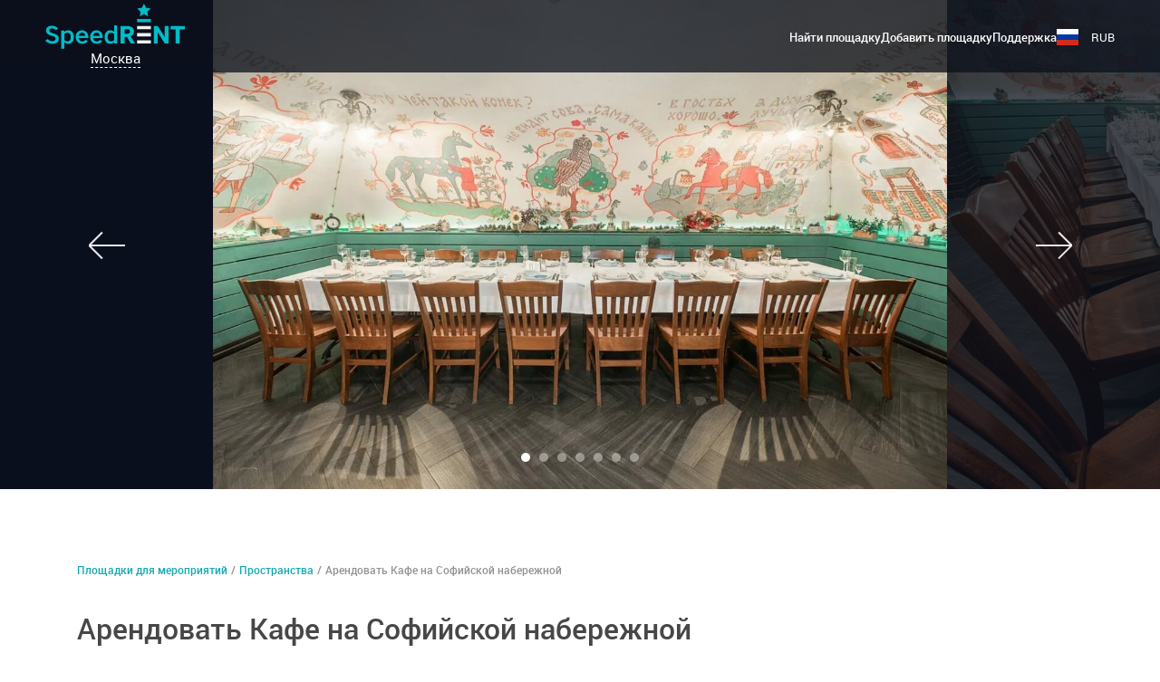

--- FILE ---
content_type: text/html; charset=UTF-8
request_url: https://www.speedrent.ru/venue/2940587
body_size: 55279
content:


<!-- THEME DEBUG -->
<!-- THEME HOOK: 'html' -->
<!-- FILE NAME SUGGESTIONS:
   * html--venue--2940587.html.twig
   * html--venue--%.html.twig
   * html--venue.html.twig
   x html.html.twig
-->
<!-- BEGIN OUTPUT from 'themes/adaptive/templates/layout/html.html.twig' -->

<!DOCTYPE html>
<html lang="ru" dir="ltr" data-tzone="3">
  <head>
        <!-- Google Tag Manager -->
<script>(function(w,d,s,l,i){w[l]=w[l]||[];w[l].push({'gtm.start':
new Date().getTime(),event:'gtm.js'});var f=d.getElementsByTagName(s)[0],
j=d.createElement(s),dl=l!='dataLayer'?'&l='+l:'';j.async=true;j.src=
'https://www.googletagmanager.com/gtm.js?id='+i+dl;f.parentNode.insertBefore(j,f);
})(window,document,'script','dataLayer','GTM-WZS86D');</script>
<!-- End Google Tag Manager -->    <meta charset="utf-8" />
<script>window.dataLayer = window.dataLayer || []; window.dataLayer.push({"drupalLanguage":"ru","drupalCountry":"RU","siteName":"Лофты для вечеринок и тренингов","ecommerce":{"currencyCode":"RUB","detail":{"actionField":{"list":"Москва"},"products":[{"name":"dobrieludimsk","id":"2940587","price":"","brand":"186119","category":"Площадка","list":"Москва","variant":"","quantity":1}]},"impressions":[]},"event":"gtm-ee-event","gtm-ee-event-category":"Enhanced Ecommerce","gtm-ee-event-action":"Product Details","gtm-ee-event-non-interaction":"True","id":"2940587"});</script>
<link rel="alternate" hreflang="ru-RU" href="https://www.speedrent.ru/venue/2940587" />
<link rel="alternate" hreflang="en-RU" href="https://www.speedrent.ru/en/venue/2940587" />
<link rel="canonical" href="https://www.speedrent.ru/venue/2940587" />
<meta property="og:type" content="website" />
<meta property="og:locale" content="ru_RU" />
<meta property="og:url" content="https://www.speedrent.ru/venue/2940587" />
<meta property="og:title" content="Арендовать Кафе на Софийской набережной для проведения различных событий у метро Новокузнецкая по низкой цене от компании speedrent.ru" />
<meta property="og:description" content="Кафе на Софийской набережной отличный выбор для проведения любого вашего события. Кафе на Софийской набережной Цена напрямую от владельца. Онлайн календарь и мгновенное бронирование" />
<meta property="og:image" content="https://reveltime.storage.yandexcloud.net/d8/venue/photo/926046/2022/2940587_1643020939.1195_0.jpg" />
<meta name="Generator" content="Drupal 9 (https://www.drupal.org); Commerce 2" />
<meta name="MobileOptimized" content="width" />
<meta name="HandheldFriendly" content="true" />
<meta name="viewport" content="width=device-width,initial-scale=1.0" />
<link rel="apple-touch-icon" sizes="57x57" href="/themes/adaptive/images/favicons-speedrent/apple-icon-57x57.png" />
<link rel="apple-touch-icon" sizes="60x60" href="/themes/adaptive/images/favicons-speedrent/apple-icon-60x60.png" />
<link rel="apple-touch-icon" sizes="72x72" href="/themes/adaptive/images/favicons-speedrent/apple-icon-72x72.png" />
<link rel="apple-touch-icon" sizes="76x76" href="/themes/adaptive/images/favicons-speedrent/apple-icon-76x76.png" />
<link rel="apple-touch-icon" sizes="114x114" href="/themes/adaptive/images/favicons-speedrent/apple-icon-114x114.png" />
<link rel="apple-touch-icon" sizes="120x120" href="/themes/adaptive/images/favicons-speedrent/apple-icon-120x120.png" />
<link rel="apple-touch-icon" sizes="144x144" href="/themes/adaptive/images/favicons-speedrent/apple-icon-144x144.png" />
<link rel="apple-touch-icon" sizes="152x152" href="/themes/adaptive/images/favicons-speedrent/apple-icon-152x152.png" />
<link rel="apple-touch-icon" sizes="180x180" href="/themes/adaptive/images/favicons-speedrent/apple-icon-180x180.png" />
<link rel="icon" type="image/png" sizes="192x192" href="/themes/adaptive/images/favicons-speedrent/android-icon-192x192.png" />
<link rel="icon" type="image/png" sizes="32x32" href="/themes/adaptive/images/favicons-speedrent/favicon-32x32.png" />
<link rel="icon" type="image/png" sizes="96x96" href="/themes/adaptive/images/favicons-speedrent/favicon-96x96.png" />
<link rel="icon" type="image/png" sizes="16x16" href="/themes/adaptive/images/favicons-speedrent/favicon-16x16.png" />
<meta name="theme-color" content="#ffffff" />
<meta name="msapplication-TileImage" content="/ms-icon-144x144-speedrent.png" />
<meta name="msapplication-TileColor" content="#ffffff" />
<meta rel="manifest" href="/site-speedrent.webmanifest" />
<meta name="title" content="Арендовать Кафе на Софийской набережной для проведения различных событий у метро Новокузнецкая по низкой цене от компании speedrent.ru" />
<meta name="description" content="Кафе на Софийской набережной отличный выбор для проведения любого вашего события. Кафе на Софийской набережной Цена напрямую от владельца. Онлайн календарь и мгновенное бронирование" />
<link href="/themes/adaptive/images/favicons-speedrent/favicon-32x32.png" rel="shortcut icon" sizes="32x32" />


          <link rel="preload" as="font" crossorigin="anonymous" href="/themes/adaptive/fonts/Montserrat/Montserrat-Regular.woff2" type="font/woff2">
  
          <link rel="preload" as="font" crossorigin="anonymous" href="/themes/adaptive/fonts/Montserrat/Montserrat-Bold.woff2" type="font/woff2">
  
          <link rel="preload" as="font" crossorigin="anonymous" href="/themes/adaptive/fonts/Rouble/rouble.woff2" type="font/woff2">
  

    <meta http-equiv="x-ua-compatible" content="ie=edge">
    <title>Арендовать Кафе на Софийской набережной для проведения различных событий у метро Новокузнецкая по низкой цене от компании speedrent.ru</title>
    <link rel="stylesheet" media="all" href="/sites/default/files/css/css_kqt-QSrmM2mmDE9lTYadzmFkPGrCPuXGGUBKWNn1t2E.css" />

    
  </head>
  <body class="not-front path-venue">
        <!-- Google Tag Manager (noscript) -->
<noscript><iframe src="https://www.googletagmanager.com/ns.html?id=GTM-WZS86D"
height="0" width="0" style="display:none;visibility:hidden"></iframe></noscript>
<!-- End Google Tag Manager (noscript) -->    
    

<!-- THEME DEBUG -->
<!-- THEME HOOK: 'off_canvas_page_wrapper' -->
<!-- BEGIN OUTPUT from 'core/themes/stable/templates/content/off-canvas-page-wrapper.html.twig' -->
  <div class="dialog-off-canvas-main-canvas" data-off-canvas-main-canvas>
    

<!-- THEME DEBUG -->
<!-- THEME HOOK: 'page' -->
<!-- FILE NAME SUGGESTIONS:
   x page--venue10.html.twig
   * page--venue--2940587.html.twig
   * page--venue--%.html.twig
   * page--venue.html.twig
   * page.html.twig
-->
<!-- BEGIN OUTPUT from 'themes/adaptive/templates/layout/page--venue10.html.twig' -->




<svg class="svg-icons" width="0" height="0" style="position:absolute"><symbol viewBox="0 0 24 24" id="icon-Armchair" xmlns="http://www.w3.org/2000/svg"><g data-name="Layer 2"><path d="M20.5 8H20V5.5A1.5 1.5 0 0018.5 4h-13A1.5 1.5 0 004 5.5V8h-.5A1.5 1.5 0 002 9.5v8a.5.5 0 00.5.5H4v2h1v-2h14v2h1v-2h1.5a.5.5 0 00.5-.5v-8A1.5 1.5 0 0020.5 8zM5 5.5a.5.5 0 01.5-.5h13a.5.5 0 01.5.5V8h-.5A1.5 1.5 0 0017 9.5v.59a1.48 1.48 0 00-.5-.09h-9a1.48 1.48 0 00-.5.09V9.5A1.5 1.5 0 005.5 8H5zm2 8v-2a.5.5 0 01.5-.5h9a.5.5 0 01.5.5v2a.5.5 0 01-.5.5h-9a.5.5 0 01-.5-.5zM21 17H3V9.5a.5.5 0 01.5-.5h2a.5.5 0 01.5.5v5a.5.5 0 00.5.5h11a.5.5 0 00.5-.5v-5a.5.5 0 01.5-.5h2a.5.5 0 01.5.5z" data-name="Layer 1"/></g></symbol><symbol viewBox="0 0 24 24" id="icon-Balloons" xmlns="http://www.w3.org/2000/svg"><g data-name="Layer 2"><path d="M20 11v-.5a4.51 4.51 0 00-1.32-3.19 4.59 4.59 0 00-4.7-1A4.49 4.49 0 009.5 2h-1A4.5 4.5 0 004 6.5v1.08a8.09 8.09 0 003.72 6.8l-.62.83a.5.5 0 00.4.8h1.32a16 16 0 001.36 4l.87 1.74.89-.45-.87-1.74A15 15 0 019.83 16h.67a.5.5 0 00.4-.8l-.62-.83a8 8 0 001.12-.89 7.67 7.67 0 002.86 3.84l-.66.88a.5.5 0 00.4.8h1.33a9.55 9.55 0 00.85 1.31 6.13 6.13 0 01.82 1.36l.94-.34a6.9 6.9 0 00-1-1.61c-.18-.24-.35-.48-.5-.71H17a.5.5 0 00.4-.8l-.66-.87A7.69 7.69 0 0020 11zM8.61 14.86V15H8.5zm1.06-1.29l-.27-.37a.52.52 0 00-.8 0l-.27.36A7.07 7.07 0 015 7.58V6.5A3.5 3.5 0 018.5 3h1A3.5 3.5 0 0113 6.5v1.08a7.07 7.07 0 01-3.33 5.98zM15 18zm1.14-1.47l-.24-.32a.52.52 0 00-.8 0l-.25.33a6.69 6.69 0 01-2.65-3.9A8.06 8.06 0 0014 7.58v-.22a3.48 3.48 0 015 3.14v.5a6.69 6.69 0 01-2.86 5.52z" data-name="Layer 1"/></g></symbol><symbol viewBox="0 0 24 24" id="icon-Bed" xmlns="http://www.w3.org/2000/svg"><g data-name="Layer 2"><path d="M21 9v3H10v-.5A2.5 2.5 0 007.5 9H3V4H2v16h1v-3h18v3h1V9zM3 10h4.5A1.5 1.5 0 019 11.5v.5H3zm0 6v-3h18v3z" data-name="Layer 1"/></g></symbol><symbol viewBox="0 0 24 24" id="icon-Billiards" xmlns="http://www.w3.org/2000/svg"><g data-name="Layer 2"><g data-name="Layer 1"><path d="M12 2a10 10 0 1010 10A10 10 0 0012 2zm0 19a9 9 0 119-9 9 9 0 01-9 9z"/><path d="M12 6a6 6 0 106 6 6 6 0 00-6-6zm0 11a5 5 0 115-5 5 5 0 01-5 5z"/><path d="M14 10a2 2 0 10-3.24 1.56A2.75 2.75 0 0010 13.5a2.3 2.3 0 002 2.5 2.3 2.3 0 002-2.5 2.75 2.75 0 00-.76-1.94A2 2 0 0014 10zm-2-1a1 1 0 11-1 1 1 1 0 011-1zm1 4.5c0 .81-.46 1.5-1 1.5s-1-.69-1-1.5.46-1.5 1-1.5 1 .69 1 1.5z"/></g></g></symbol><symbol viewBox="0 0 24 24" id="icon-Board" xmlns="http://www.w3.org/2000/svg"><g data-name="Layer 2"><path d="M22 5h-9V4h-1v1H3v1h2v8.5A1.44 1.44 0 006.38 16H12v1.23l-2.78 1.85.55.83L12 18.43V20h1v-1.57l2.22 1.48.55-.83L13 17.23V16h5.63A1.44 1.44 0 0020 14.5V6h2zm-3 9.5c0 .27-.17.5-.37.5H6.38c-.2 0-.37-.23-.37-.5V8H19zM19 7H6V6h13z" data-name="Layer 1"/></g></symbol><symbol viewBox="0 0 24 24" id="icon-Camcorder" xmlns="http://www.w3.org/2000/svg"><g data-name="Layer 2"><g data-name="Layer 1"><path d="M20.73 11.26a.5.5 0 00-.52 0l-3 2.07.57.82 2.22-1.5v4.7l-2.22-1.52-.57.82 3 2.06a.5.5 0 00.79-.41v-6.6a.5.5 0 00-.27-.44z"/><path d="M15.56 10.68A4 4 0 1010.5 5.1a4 4 0 10-5.59 5.3A3.49 3.49 0 003 13.5v2A5.51 5.51 0 008.5 21h5a3.5 3.5 0 003.5-3.5v-4a3.49 3.49 0 00-1.44-2.82zM14 4a3 3 0 11-3 3 3 3 0 013-3zm-2.62 6H9.62a4 4 0 00.88-1.1 4 4 0 00.88 1.1zM4 7a3 3 0 113 3 3 3 0 01-3-3zm12 10.5a2.5 2.5 0 01-2.5 2.5h-5A4.5 4.5 0 014 15.5v-2A2.5 2.5 0 016.5 11h7a2.5 2.5 0 012.5 2.5z"/></g></g></symbol><symbol viewBox="0 0 24 24" id="icon-Chancery" xmlns="http://www.w3.org/2000/svg"><g data-name="Layer 2"><path d="M10.5 22A4.5 4.5 0 016 17.5v-11A4.5 4.5 0 0110.5 2h3A4.5 4.5 0 0118 6.5V18h-1V6.5A3.5 3.5 0 0013.5 3h-3A3.5 3.5 0 007 6.5v11a3.5 3.5 0 007 0V8a2 2 0 00-4 0v10H9V8a3 3 0 016 0v9.5a4.5 4.5 0 01-4.5 4.5z" data-name="Layer 1"/></g></symbol><symbol viewBox="0 0 24 24" id="icon-Computer" xmlns="http://www.w3.org/2000/svg"><g data-name="Layer 2"><path d="M21.95 19.28L20 15.38V4H4v11.38l-1.95 3.9a.5.5 0 00.45.72h19a.5.5 0 00.45-.72zM5 5h14v10H5zM3.31 19l1.5-3h14.38l1.5 3z" data-name="Layer 1"/></g></symbol><symbol viewBox="0 0 24 24" id="icon-Easel" xmlns="http://www.w3.org/2000/svg"><g data-name="Layer 2"><g data-name="Layer 1"><path d="M16.4 12.55a2.77 2.77 0 01-1.29-1.66 2.87 2.87 0 01.63-2.55C16 8 16.57 6.54 16 6c-2.92-2.93-8-2.62-11.3.7S1.07 15.08 4 18a7 7 0 005 2 9 9 0 006.3-2.7 9.53 9.53 0 001.56-2 2.61 2.61 0 00-.46-2.75zm-.4 2.22a8.52 8.52 0 01-1.4 1.83c-2.92 2.92-7.37 3.24-9.9.71s-2.21-7 .71-9.9A8.07 8.07 0 0111 5a5.92 5.92 0 014.21 1.64A2.06 2.06 0 0115 7.71a3.86 3.86 0 00-.83 3.44 3.67 3.67 0 001.69 2.21 2.1 2.1 0 01.14 1.41z"/><path d="M11 6a2 2 0 102 2 2 2 0 00-2-2zm0 3a1 1 0 111-1 1 1 0 01-1 1zm-3 3a2 2 0 10-2 2 2 2 0 002-2zm-2 1a1 1 0 111-1 1 1 0 01-1 1zm3 1a2 2 0 102 2 2 2 0 00-2-2zm0 3a1 1 0 111-1 1 1 0 01-1 1zm12.91-8L21 4.4a.5.5 0 00-1 0L19.09 9H19v9.5a1.5 1.5 0 003 0V9zM21 11h-1v-1h1zm-.5-4l.39 2h-.78zm0 12a.5.5 0 01-.5-.5V12h1v6.5a.5.5 0 01-.5.5z"/></g></g></symbol><symbol viewBox="0 0 24 24" id="icon-Fan" xmlns="http://www.w3.org/2000/svg"><g data-name="Layer 2"><path d="M16 6.5A4.5 4.5 0 0011.5 2H11v9h.5A4.5 4.5 0 0016 6.5zM12 3a3.5 3.5 0 010 7zM8 17.5a4.5 4.5 0 004.5 4.5h.5v-9h-.5A4.5 4.5 0 008 17.5zm4 3.5a3.5 3.5 0 010-7zm-1-8.5a4.5 4.5 0 00-9 0v.5h9zM3 12a3.5 3.5 0 017 0zm10-1v.5a4.5 4.5 0 009 0V11zm4.5 4a3.51 3.51 0 01-3.5-3h7a3.51 3.51 0 01-3.5 3z" data-name="Layer 1"/></g></symbol><symbol viewBox="0 0 24 24" id="icon-Fireplace" xmlns="http://www.w3.org/2000/svg"><g data-name="Layer 2"><path d="M22 7V4H2v3h2v8H3v2H2v3h20v-3h-1v-2h-1V7zM3 6V5h18v1H3zm7.37 9A2.88 2.88 0 019 12.39a3.24 3.24 0 011.57-2.26 9.9 9.9 0 011.21-.74A2.56 2.56 0 0013.31 12l.32.13.82-.88a3.69 3.69 0 01.55 1.92c0 1-1.05 1.67-1.37 1.83zm4.5-4.83l-.37-.41L13.4 11a1.79 1.79 0 01-.4-2.32l.39-1-1 .41A11.55 11.55 0 0010 9.32a4 4 0 00-2 3.06A4 4 0 008.88 15H7V7h10v8h-1.76a2.68 2.68 0 00.76-1.83 4.85 4.85 0 00-1.13-3zM5 7h1v8H5zm16 12H3v-1h18zm-1-2H4v-1h16zm-1-2h-1V7h1z" data-name="Layer 1"/></g></symbol><symbol viewBox="0 0 24 24" id="icon-Flipchart" xmlns="http://www.w3.org/2000/svg"><g data-name="Layer 2"><g data-name="Layer 1"><path d="M5 2v1.5A1.5 1.5 0 006.5 5H6v10.5A1.38 1.38 0 007.25 17H9l-1 5h1l1-5h5l1 5h1l-1-5h1.74A1.38 1.38 0 0019 15.5V5h-.5A1.5 1.5 0 0020 3.5V2zm13 13.5c0 .31-.16.5-.25.5H7.25c-.09 0-.25-.19-.25-.5V5h11zm1-12a.5.5 0 01-.5.5h-12a.5.5 0 01-.5-.5V3h13z"/><path d="M8 7h9v1H8zm0 3h9v1H8zm0 3h9v1H8z"/></g></g></symbol><symbol viewBox="0 0 24 24" id="icon-Fridge" xmlns="http://www.w3.org/2000/svg"><g data-name="Layer 2"><g data-name="Layer 1"><path d="M18 2H6v19h1v1h1v-1h8v1h1v-1h1zm-1 1v10H7V3zm-1 17H7v-6h10v6z"/><path d="M8 10h1v2H8zm0 5h1v2H8z"/></g></g></symbol><symbol viewBox="0 0 24 24" id="icon-Glasses" xmlns="http://www.w3.org/2000/svg"><g data-name="Layer 2"><path d="M20 8.46V2H5v6.46C5 13 8.1 16.68 12 17v4H6v1h13v-1h-6v-4c3.9-.32 7-4 7-8.54zM19 3v3H6V3zM6 8.46V7h13v1.46c0 4.16-2.92 7.54-6.5 7.54S6 12.62 6 8.46z" data-name="Layer 1"/></g></symbol><symbol viewBox="0 0 24 24" id="icon-Hammock" xmlns="http://www.w3.org/2000/svg"><g data-name="Layer 2"><path d="M21 6v2.57c-.94 1.87-3.28 3.39-6 4.06a12.64 12.64 0 01-3 .37c-3.63 0-7.21-1.65-8.71-3.92A4.91 4.91 0 013 8.57V6H2v14h1v-5.43C4.62 17.19 8 19 12 19s7.38-1.81 9-4.43V20h1V6zM3 11.19v-.59c2.18 3.4 6.7 5.76 11.93 6.12h2.27A11 11 0 0112 18c-5 0-9-3.05-9-6.81zm15.87 4.39a18.14 18.14 0 01-3.87.14 16.7 16.7 0 01-8.33-2.81A13.66 13.66 0 0012 14a12.23 12.23 0 009-3.65v.84a5.91 5.91 0 01-2.13 4.39z" data-name="Layer 1"/></g></symbol><symbol viewBox="0 0 24 24" id="icon-Hookah" xmlns="http://www.w3.org/2000/svg"><g data-name="Layer 2"><g data-name="Layer 1"><path d="M13 3.5V2H8v1.5a2.5 2.5 0 005 0zm-1 0a1.5 1.5 0 01-3 0V3h3z"/><path d="M14.5 9A2.5 2.5 0 0017 6.5V6H4v.5A2.5 2.5 0 006.5 9H9v3H8v4h.41L4.5 19.36a1.5 1.5 0 001 2.64h10a1.5 1.5 0 001-2.64L12.57 16H13v-4h-1V9zm-8-1a1.5 1.5 0 01-1.41-1h10.82a1.5 1.5 0 01-1.41 1h-8zm3.45 8H10v2H7.62zm6 4.68a.48.48 0 01-.47.32h-10a.5.5 0 01-.33-.88L6.46 19H10v1h1v-1h3.52l1.3 1.12a.5.5 0 01.18.56zM13.36 18H11v-2zM12 15H9v-2h3zm-1-3h-1V9h1z"/></g></g></symbol><symbol viewBox="0 0 24 24" id="icon-Ice" xmlns="http://www.w3.org/2000/svg"><g data-name="Layer 2"><g data-name="Layer 1"><path d="M9 10H7v1h2.5a.5.5 0 00.5-.5V8H9zm9 8.5V16h-1v2h-2v1h2.5a.5.5 0 00.5-.5zM9 18H7v1h2.5a.5.5 0 00.5-.5V16H9z"/><path d="M19.5 12H12V4.5a.5.5 0 00-.5-.5h-8a.5.5 0 00-.5.5v16a.5.5 0 00.5.5h16a.5.5 0 00.5-.5v-8a.5.5 0 00-.5-.5zM4 5h7v7H4zm0 8h7v7H4zm15 7h-7v-7h7z"/><path d="M20.3 6.4l-.6-.8L17.84 7H17v-.83l1.4-1.87-.8-.6-1.1 1.47-1.1-1.47-.8.6L16 6.17V7h-.84l-1.79-1.39-.61.79 1.42 1.1-1.48 1.1.6.8L15.18 8H16v.84l-1.39 1.79.79.62 1.1-1.43 1.11 1.48.8-.6L17 8.82V8h.84l1.86 1.4.6-.8-1.46-1.1 1.46-1.1z"/></g></g></symbol><symbol viewBox="0 0 24 24" id="icon-Kettle" xmlns="http://www.w3.org/2000/svg"><g data-name="Layer 2"><path d="M22 11.3l-2.8-2.83a.5.5 0 00-.71 0l-.86.86A8 8 0 0014 7.27V6a2 2 0 00-4 0v1.26A8 8 0 005.77 10H3.5a.5.5 0 00-.49.4l-1 5a.5.5 0 00.49.6H4v2.5A1.5 1.5 0 005.5 20h13a1.5 1.5 0 001.5-1.5V15a7.32 7.32 0 00-.06-.9L22 12a.5.5 0 000-.7zM11 6a1 1 0 012 0v1.07A7.91 7.91 0 0012 7a8 8 0 00-1 .07zm-7.89 9l.8-4h1.17A7.94 7.94 0 004 15zm15.39 4h-13a.5.5 0 01-.5-.5V18h14v.5a.5.5 0 01-.5.5zm.56-5.44a.5.5 0 00-.14.43A6.91 6.91 0 0119 15v2H5v-2a7 7 0 0112.25-4.62.5.5 0 00.36.17.49.49 0 00.39-.15l.87-.87L21 11.65z" data-name="Layer 1"/></g></symbol><symbol viewBox="0 0 24 24" id="icon-Kitchen" xmlns="http://www.w3.org/2000/svg"><g data-name="Layer 2"><g data-name="Layer 1"><path d="M20.5 9H14V6.5a1.5 1.5 0 013 0V7h1v-.5a2.5 2.5 0 00-5 0V9h-1V8H9.5a.5.5 0 000 1H7V8H4.5a.5.5 0 000 1h-2a.5.5 0 00-.5.5v10a.5.5 0 00.5.5h18a.5.5 0 00.5-.5v-10a.5.5 0 00-.5-.5zM3 11.5V10h10v1H3.5a.5.5 0 000 1h4a.5.5 0 000 1h1a.5.5 0 000-1H13v7H3zM20 19h-6v-9h6z"/><path d="M15.5 12h1a.5.5 0 000-1h-1a.5.5 0 000 1zm-4 2h-7a.5.5 0 00-.5.5v3a.5.5 0 00.5.5h7a.5.5 0 00.5-.5v-3a.5.5 0 00-.5-.5zm-.5 3H5v-2h6z"/></g></g></symbol><symbol viewBox="0 0 24 24" id="icon-Lightining" xmlns="http://www.w3.org/2000/svg"><g data-name="Layer 2"><path d="M6 3h1v2H6zm0 5h1v2H6zm2-2h2v1H8zM3 6h2v1H3zm4.212-.92l1.414-1.414.707.707-1.414 1.415zm-3.54 3.547l1.414-1.415.707.708-1.414 1.414zm3.543-.711l.707-.707 1.414 1.415-.707.707zm-3.546-3.54l.707-.707L5.79 5.084l-.707.707zM17 6h1v2h-1zm0 5h1v2h-1zm2-2h2v1h-2zm-5 0h2v1h-2zm4.211-.916l1.414-1.415.708.707-1.415 1.415zm-3.54 3.536l1.414-1.414.708.707-1.415 1.414zm3.543-.71l.707-.708 1.415 1.415-.707.707zm-3.546-3.53l.707-.708 1.414 1.415-.707.707zM9 12h1v3H9zm0 6h1v3H9zm2-2h3v1h-3zm-6 0h3v1H5zm5.21-.911l2.122-2.122.707.708-2.121 2.12zm-4.25 4.236l2.122-2.121.707.707-2.121 2.121zm4.249-1.412l.707-.707 2.121 2.12-.707.708zm-4.247-4.24l.708-.707 2.12 2.12-.706.708z" data-name="Layer 1"/></g></symbol><symbol viewBox="0 0 24 24" id="icon-Mangal" xmlns="http://www.w3.org/2000/svg"><g data-name="Layer 2"><g data-name="Layer 1"><path d="M3 10v10h1v-5h17v5h1V10zm1 4v-3h17v3zm2-5.43a3.42 3.42 0 01.66-.27C7.26 8.11 8 7.86 8 7.17S7.26 6.22 6.66 6c-.15 0-.37-.12-.52-.19.15-.07.37-.14.52-.19C7.26 5.44 8 5.19 8 4.5V4H7v.43a3.42 3.42 0 01-.66.27C5.74 4.89 5 5.14 5 5.83s.74.94 1.34 1.17c.15 0 .37.12.52.19-.15.07-.37.14-.52.19C5.74 7.56 5 7.81 5 8.5V9h1zm6 0a3.42 3.42 0 01.66-.27c.6-.2 1.34-.45 1.34-1.14s-.74-.94-1.34-1.16c-.15 0-.37-.12-.52-.19.15-.07.37-.14.52-.19.6-.2 1.34-.45 1.34-1.14V4h-1v.43a3.42 3.42 0 01-.66.27c-.6.2-1.34.45-1.34 1.14s.74.94 1.34 1.14c.15 0 .37.12.52.19-.15.07-.37.14-.52.19-.6.2-1.34.45-1.34 1.14V9h1zm6 0a3.42 3.42 0 01.66-.27c.6-.2 1.34-.45 1.34-1.14s-.74-.94-1.34-1.16c-.15 0-.37-.12-.52-.19.15-.07.37-.14.52-.19.6-.2 1.34-.45 1.34-1.14V4h-1v.43a3.42 3.42 0 01-.66.27c-.6.2-1.34.45-1.34 1.14s.74.94 1.34 1.14c.15 0 .37.12.52.19-.15.07-.37.14-.52.19-.6.2-1.34.45-1.34 1.14V9h1z"/><path d="M6 12h1v1H6zm3 0h1v1H9zm3 0h1v1h-1zm3 0h1v1h-1zm3 0h1v1h-1z"/></g></g></symbol><symbol viewBox="0 0 24 24" id="icon-Microphone" xmlns="http://www.w3.org/2000/svg"><g data-name="Layer 2"><path d="M19.68 4.32A4.48 4.48 0 0012 7l-7.6 9 1.45 1.45-2.7 2.7a.5.5 0 10.71.71l2.7-2.7 1.33 1.33 8.8-7.49a4.49 4.49 0 003-7.66zM7.93 18.12l-2.18-2.17 6.36-7.47a4.42 4.42 0 003.21 3.35zM16.64 11h-.29A3.42 3.42 0 0113 7.5v-.07l.06-.07A3.46 3.46 0 0114 5l5 5a3.47 3.47 0 01-2.36 1zm2.91-1.77l-4.73-4.78a3.48 3.48 0 014.73 4.73z" data-name="Layer 1"/></g></symbol><symbol viewBox="0 0 24 24" id="icon-Mirror" xmlns="http://www.w3.org/2000/svg"><g data-name="Layer 2"><g data-name="Layer 1"><path d="M4 2v20h16V2zm15 19H5V3h14z"/><path d="M18 4H6v16h12zm-1 15H7V5h10z"/><path d="M8.643 8.65l2.503-2.503.707.707L9.35 9.357zm-.001 3.996l5.501-5.5.708.706-5.502 5.502zm.508 3.503l4.002-4.002.707.707-4.002 4.002z"/></g></g></symbol><symbol viewBox="0 0 24 24" id="icon-Mixer" xmlns="http://www.w3.org/2000/svg"><g data-name="Layer 2"><path d="M7.5 10H7V4.5a.5.5 0 00-.5-.5h-3a.5.5 0 00-.5.5V10h-.5a.5.5 0 00-.5.5v2a.5.5 0 00.5.5H3v6.5a.5.5 0 00.5.5h3a.5.5 0 00.5-.5V13h.5a.5.5 0 00.5-.5v-2a.5.5 0 00-.5-.5zM4 5h2v5H4zm2 14H4v-6h2zm1-7H3v-1h4zm7.5 2H14V4.5a.5.5 0 00-.5-.5h-3a.5.5 0 00-.5.5V14h-.5a.5.5 0 00-.5.5v2a.5.5 0 00.5.5h.5v2.5a.5.5 0 00.5.5h3a.5.5 0 00.5-.5V17h.5a.5.5 0 00.5-.5v-2a.5.5 0 00-.5-.5zM11 5h2v9h-2zm2 14h-2v-2h2zm1-3h-4v-1h4zm7.5-9H21V4.5a.5.5 0 00-.5-.5h-3a.5.5 0 00-.5.5V7h-.5a.5.5 0 00-.5.5v2a.5.5 0 00.5.5h.5v9.5a.5.5 0 00.5.5h3a.5.5 0 00.5-.5V10h.5a.5.5 0 00.5-.5v-2a.5.5 0 00-.5-.5zM18 5h2v2h-2zm2 14h-2v-9h2zm1-10h-4V8h4z" data-name="Layer 1"/></g></symbol><symbol viewBox="0 0 24 24" id="icon-Photocamera" xmlns="http://www.w3.org/2000/svg"><g data-name="Layer 2"><g data-name="Layer 1"><path d="M12 8a5 5 0 105 5 5 5 0 00-5-5zm0 9a4 4 0 114-4 4 4 0 01-4 4z"/><path d="M12 10a3 3 0 103 3 3 3 0 00-3-3zm0 5a2 2 0 112-2 2 2 0 01-2 2z"/><path d="M18.5 7h-1.65l-.68-1.86A1.5 1.5 0 0014.72 4H9.28a1.48 1.48 0 00-1.44 1.09L7.15 7H5.5A2.5 2.5 0 003 9.5v8A2.5 2.5 0 005.5 20h13a2.5 2.5 0 002.5-2.5v-8A2.5 2.5 0 0018.5 7zM20 17.5a1.5 1.5 0 01-1.5 1.5h-13A1.5 1.5 0 014 17.5v-8A1.5 1.5 0 015.5 8h2a.5.5 0 00.5-.33l.8-2.29A.5.5 0 019.28 5h5.44a.52.52 0 01.5.43L16 7.67a.5.5 0 00.5.33h2A1.5 1.5 0 0120 9.5z"/></g></g></symbol><symbol viewBox="0 0 24 24" id="icon-Ping-Pong" xmlns="http://www.w3.org/2000/svg"><g data-name="Layer 2"><path d="M20.64 17.89l-4.55-4.55a6 6 0 00.56-3.1 3.48 3.48 0 00-3.83-5.79 6.07 6.07 0 00-7.94 9.13L6.31 15a6 6 0 006.9 1.17l4.57 4.57zM17 7.5A2.5 2.5 0 1114.5 5 2.5 2.5 0 0117 7.5zM7 14.31l-1.42-1.43A5.07 5.07 0 0112 5.08a3.48 3.48 0 003.69 5.71 5 5 0 01-1.48 3.52 5.08 5.08 0 01-7.21 0zm8.61 0l3.6 3.6-1.44 1.44-3.6-3.6z" data-name="Layer 1"/></g></symbol><symbol viewBox="0 0 24 24" id="icon-Plates" xmlns="http://www.w3.org/2000/svg"><g data-name="Layer 2"><path d="M12 10c4.36 0 9-1.23 9-3.5S16.36 3 12 3 3 4.23 3 6.5 7.64 10 12 10zm0-6c5 0 8 1.46 8 2.5S17 9 12 9 4 7.54 4 6.5 7 4 12 4zm0 8c-5 0-7.91-1-8-1.5H3c0 2 5.66 2.5 9 2.5s9-.53 9-2.5h-1c-.09.5-3 1.5-8 1.5zm0 3c-5 0-7.91-1-8-1.5H3c0 2 5.66 2.5 9 2.5s9-.53 9-2.5h-1c-.09.5-3 1.5-8 1.5zm0 3c-5 0-7.91-1-8-1.5H3c0 1 1.55 1.67 3.5 2C6.55 20.14 9.36 21 12 21s5.45-.86 5.5-2.46c2-.37 3.5-1 3.5-2h-1C19.91 17 17 18 12 18zm0 2c-2.44 0-4.09-.7-4.43-1.29A34.05 34.05 0 0012 19a34.05 34.05 0 004.43-.29C16.09 19.3 14.44 20 12 20z" data-name="Layer 1"/></g></symbol><symbol viewBox="0 0 24 24" id="icon-Printer" xmlns="http://www.w3.org/2000/svg"><g data-name="Layer 2"><g data-name="Layer 1"><path d="M19.5 8H18V3.5a.5.5 0 00-.5-.5h-11a.5.5 0 00-.5.5V8H4.5A1.5 1.5 0 003 9.5v7a.5.5 0 00.5.5H6v3.5a.5.5 0 00.5.5h11a.5.5 0 00.5-.5V17h2.5a.5.5 0 00.5-.5v-7A1.5 1.5 0 0019.5 8zM7 4h10v4H7zm10 16H7v-7h10zm3-4h-2v-3.5a.5.5 0 00-.5-.5h-11a.5.5 0 00-.5.5V16H4V9.5a.5.5 0 01.5-.5h15a.5.5 0 01.5.5z"/><path d="M8 14h8v1H8zm0 2h8v1H8zm0 2h8v1H8zm8-8h3v1h-3z"/></g></g></symbol><symbol viewBox="0 0 24 24" id="icon-Pylon" xmlns="http://www.w3.org/2000/svg"><g data-name="Layer 2"><path d="M15 4V3h2V2H8v1h2v1h2v16h-2v1H8v1h9v-1h-2v-1h-2V4h2z" data-name="Layer 1"/></g></symbol><symbol viewBox="0 0 24 24" id="icon-Scence" xmlns="http://www.w3.org/2000/svg"><g data-name="Layer 2"><path d="M12 3H3v12h1.19l-1 2H3v4h17v-4h-.19l-1-2H20V3zm3 8H8V7h.5a3.49 3.49 0 003-1.73 3.49 3.49 0 003 1.73h.5zM4 14V4h7a2.56 2.56 0 01-2.5 2H7v6a2 2 0 01-1.9 2l-.32-.16-.09.16zm15 6H4v-2h15zM4.31 17l1-2A3 3 0 008 12h7a3 3 0 002.67 3l1 2zM19 14h-.69l-.09-.17-.32.17a2 2 0 01-1.9-2V6h-1.5A2.56 2.56 0 0112 4h7z" data-name="Layer 1"/></g></symbol><symbol viewBox="0 0 24 24" id="icon-Shower" xmlns="http://www.w3.org/2000/svg"><g data-name="Layer 2"><g data-name="Layer 1"><path d="M13.5 7H13V5.5A3.5 3.5 0 009.5 2H4v1h5.5A2.5 2.5 0 0112 5.5V7h-.5A5.51 5.51 0 006 12.5v.5h3v3h1v-3h3v3h1v-3h3v3h1v-3h1v-.5A5.51 5.51 0 0013.5 7zM7 12a4.51 4.51 0 014.5-4h2a4.51 4.51 0 014.5 4z"/><path d="M7 14h1v3H7zm0 5h1v3H7zm2-2h1v3H9zm2-3h1v3h-1zm0 5h1v3h-1zm2-2h1v3h-1zm2-3h1v3h-1zm0 5h1v3h-1zm2-2h1v3h-1z"/></g></g></symbol><symbol viewBox="0 0 24 24" id="icon-Transfer" xmlns="http://www.w3.org/2000/svg"><g data-name="Layer 2"><g data-name="Layer 1"><path d="M19.09 6.14A4.48 4.48 0 0015.26 4H4.5A2.5 2.5 0 002 6.5v9A2.5 2.5 0 004.5 18h.55a2.5 2.5 0 004.9 0h4.1a2.5 2.5 0 004.9 0h1.55a1.5 1.5 0 001.5-1.5v-5.64zm-.85.53L21 11.14v.07l-3.82-.85A1.49 1.49 0 0116 8.9V5.08a3.48 3.48 0 012.24 1.58zM7.5 19A1.5 1.5 0 119 17.5 1.5 1.5 0 017.5 19zm9 0a1.5 1.5 0 111.5-1.5 1.5 1.5 0 01-1.5 1.5zm4-2h-1.55a2.5 2.5 0 00-4.9 0h-4.1a2.5 2.5 0 00-4.9 0H4.5A1.5 1.5 0 013 15.5v-9A1.5 1.5 0 014.5 5H15v3.9a2.48 2.48 0 002 2.44l4 .9v4.26a.5.5 0 01-.5.5z"/><path d="M4 11h10V6H4zm9-1h-3V7h3zM5 7h4v3H5z"/></g></g></symbol><symbol viewBox="0 0 24 24" id="icon-Tribune" xmlns="http://www.w3.org/2000/svg"><g data-name="Layer 2"><path d="M19.5 18H18v-7.35l1.92-2.87A.5.5 0 0019.5 7H7v-.72l2.57-1.61a1.48 1.48 0 00.93.33A1.51 1.51 0 109 3.82L6.24 5.58A.5.5 0 006 6v1H4.5a.5.5 0 00-.42.78L6 10.65V18H4.5a.5.5 0 00-.5.5v3a.5.5 0 00.5.5h15a.5.5 0 00.5-.5v-3a.5.5 0 00-.5-.5zm-9-15a.5.5 0 11-.5.5.5.5 0 01.5-.5zm8.07 5l-1.33 2H6.77L5.43 8zM7 11h10v7H7zm12 10H5v-2h14z" data-name="Layer 1"/></g></symbol><symbol viewBox="0 0 21 21" id="icon-add" xmlns="http://www.w3.org/2000/svg"><g fill="#474747"><path d="M10.5 0C4.7 0 0 4.7 0 10.5S4.7 21 10.5 21 21 16.3 21 10.5c0-2.8-1.1-5.5-3.1-7.4S13.3 0 10.5 0zm0 20c-3.9 0-7.4-2.3-8.9-5.9S1 6.4 3.7 3.7 10.6.1 14.1 1.6s5.9 5 5.9 8.9c0 5.2-4.3 9.5-9.5 9.5z"/><path d="M11 6h-1v4H6v1h4v4h1v-4h4v-1h-4z"/></g></symbol><symbol viewBox="0 0 18 20" id="icon-admin" xmlns="http://www.w3.org/2000/svg"><g fill="#595959" fill-rule="evenodd"><path d="M5 5c0-2.206 1.794-4 4-4s4 1.794 4 4v2c0 2.206-1.794 4-4 4S5 9.206 5 7V5zm4 7a5 5 0 005-5V5A5 5 0 004 5v2a5 5 0 005 5z"/><path d="M13.464 11h-.005c-.34.379-.723.717-1.15 1h1.155A3.54 3.54 0 0117 15.536v3.33a.135.135 0 01-.134.134h-1.865v-3h-1v3H4v-3H3v3H1.134A.134.134 0 011 18.866v-3.33A3.54 3.54 0 014.535 12H5.69a6.031 6.031 0 01-1.15-1h-.006A4.535 4.535 0 000 15.536v3.33C0 19.492.507 20 1.133 20h15.733c.627 0 1.134-.508 1.134-1.134v-3.33A4.536 4.536 0 0013.464 11"/><path d="M10 13H8v5l1 1 1-1z"/></g></symbol><symbol viewBox="0 0 22 21" id="icon-age" xmlns="http://www.w3.org/2000/svg"><g fill="#595959" fill-rule="evenodd"><path d="M9.248 14.11c0 .342-.109.612-.326.81-.217.197-.495.295-.834.295-.35 0-.636-.098-.859-.296-.222-.197-.334-.467-.334-.809V6.801c0-.34.112-.61.334-.809.223-.197.509-.297.859-.297.339 0 .617.1.834.297.217.198.326.468.326.81v7.308zM8.072 4.768c-.287 0-.56.045-.821.135a2.077 2.077 0 00-.686.393c-.196.17-.353.386-.469.647a2.141 2.141 0 00-.176.89v7.231c0 .341.058.64.176.896a1.859 1.859 0 001.155 1.024c.261.085.534.127.821.127.287 0 .561-.042.821-.127a1.867 1.867 0 001.156-1.024c.116-.256.175-.555.175-.896V6.832c0-.672-.207-1.184-.622-1.536-.415-.353-.924-.528-1.53-.528zM17 8h-1v2h-2v1h2v2h1v-2h2v-1h-2z"/><path d="M21 19c0 .551-.449 1-1 1H2c-.551 0-1-.449-1-1V2c0-.551.449-1 1-1h18c.551 0 1 .449 1 1v17zM2 0a2 2 0 00-2 2v17a2 2 0 002 2h18a2 2 0 002-2V2a2 2 0 00-2-2H2z"/></g></symbol><symbol viewBox="0 0 20 20" id="icon-area" xmlns="http://www.w3.org/2000/svg"><path d="M3 17h14V3H3v14zm-1 0V3H0V2h2V0h1v2h14V0h1v2h2v1h-2v14h2v1h-2v2h-1v-2H3v2H2v-2H0v-1h2z" fill="#595959"/></symbol><symbol viewBox="0 0 24 24" id="icon-armchair" xmlns="http://www.w3.org/2000/svg"><g data-name="Layer 2"><path d="M20.5 8H20V5.5A1.5 1.5 0 0018.5 4h-13A1.5 1.5 0 004 5.5V8h-.5A1.5 1.5 0 002 9.5v8a.5.5 0 00.5.5H4v2h1v-2h14v2h1v-2h1.5a.5.5 0 00.5-.5v-8A1.5 1.5 0 0020.5 8zM5 5.5a.5.5 0 01.5-.5h13a.5.5 0 01.5.5V8h-.5A1.5 1.5 0 0017 9.5v.59a1.48 1.48 0 00-.5-.09h-9a1.48 1.48 0 00-.5.09V9.5A1.5 1.5 0 005.5 8H5zm2 8v-2a.5.5 0 01.5-.5h9a.5.5 0 01.5.5v2a.5.5 0 01-.5.5h-9a.5.5 0 01-.5-.5zM21 17H3V9.5a.5.5 0 01.5-.5h2a.5.5 0 01.5.5v5a.5.5 0 00.5.5h11a.5.5 0 00.5-.5v-5a.5.5 0 01.5-.5h2a.5.5 0 01.5.5z" data-name="Layer 1"/></g></symbol><symbol viewBox="0 0 6 22" id="icon-arrow_up" xmlns="http://www.w3.org/2000/svg"><path d="M3 0L.113 5h5.774L3 0zm.5 22V4.5h-1V22h1z"/></symbol><symbol viewBox="0 0 24 24" id="icon-back" xmlns="http://www.w3.org/2000/svg"><path d="M10.414 18.317L4 12l6.317-6.414 1.07 1.053-4.542 4.611H19.87v1.5H6.9l4.567 4.498-1.053 1.07z"/></symbol><symbol viewBox="0 0 24 24" id="icon-back_to_top" xmlns="http://www.w3.org/2000/svg"><path fill="none" d="M0 0h24v24H0z"/><path fill-opacity=".9" d="M4 22h16v1H4v-1zm1.869-11H10v8h4v-8h4.131L12 2.803 5.869 11zM15 12v8H9v-8H4l8-11 8 11h-5z"/></symbol><symbol viewBox="0 0 32 32" id="icon-balance" xmlns="http://www.w3.org/2000/svg"><path fill="none" d="M0 0h32v32H0z"/><path d="M14 20h3v1h-3v3h-1v-3h-2v-1h2v-2h-2v-1h2V9h4.5a4.5 4.5 0 110 9H14v2zm2 10C8.268 30 2 23.732 2 16S8.268 2 16 2s14 6.268 14 14-6.268 14-14 14zm0-1c7.18 0 13-5.82 13-13S23.18 3 16 3 3 8.82 3 16s5.82 13 13 13zm-2-12h3.5a3.5 3.5 0 000-7H14v7z"/></symbol><symbol viewBox="0 0 24 24" id="icon-balloons" xmlns="http://www.w3.org/2000/svg"><g data-name="Layer 2"><path d="M20 11v-.5a4.51 4.51 0 00-1.32-3.19 4.59 4.59 0 00-4.7-1A4.49 4.49 0 009.5 2h-1A4.5 4.5 0 004 6.5v1.08a8.09 8.09 0 003.72 6.8l-.62.83a.5.5 0 00.4.8h1.32a16 16 0 001.36 4l.87 1.74.89-.45-.87-1.74A15 15 0 019.83 16h.67a.5.5 0 00.4-.8l-.62-.83a8 8 0 001.12-.89 7.67 7.67 0 002.86 3.84l-.66.88a.5.5 0 00.4.8h1.33a9.55 9.55 0 00.85 1.31 6.13 6.13 0 01.82 1.36l.94-.34a6.9 6.9 0 00-1-1.61c-.18-.24-.35-.48-.5-.71H17a.5.5 0 00.4-.8l-.66-.87A7.69 7.69 0 0020 11zM8.61 14.86V15H8.5zm1.06-1.29l-.27-.37a.52.52 0 00-.8 0l-.27.36A7.07 7.07 0 015 7.58V6.5A3.5 3.5 0 018.5 3h1A3.5 3.5 0 0113 6.5v1.08a7.07 7.07 0 01-3.33 5.98zM15 18zm1.14-1.47l-.24-.32a.52.52 0 00-.8 0l-.25.33a6.69 6.69 0 01-2.65-3.9A8.06 8.06 0 0014 7.58v-.22a3.48 3.48 0 015 3.14v.5a6.69 6.69 0 01-2.86 5.52z" data-name="Layer 1"/></g></symbol><symbol viewBox="0 0 32 32" id="icon-bank" xmlns="http://www.w3.org/2000/svg"><path fill="none" d="M0 0h32v32H0z"/><path d="M11 8V6a2 2 0 012-2h6a2 2 0 012 2v2h8a1 1 0 011 1v18a1 1 0 01-1 1H3a1 1 0 01-1-1V9a1 1 0 011-1h8zm12 11h3.793L29 16.793V9H3v7.793L5.207 19H9v-3h3v3h8v-3h3v3zm0 1v2h-3v-2h-8v2H9v-2H4.793L3 18.207V27h26v-8.793L27.207 20H23zm-13 1h1v-4h-1v4zm11 0h1v-4h-1v4zM20 8V6a1 1 0 00-1-1h-6a1 1 0 00-1 1v2h8z"/></symbol><symbol viewBox="0 0 24 24" id="icon-bank_card" xmlns="http://www.w3.org/2000/svg"><g fill-rule="evenodd"><path fill="none" d="M0 0h24v24H0z"/><path fill-opacity=".65" fill-rule="nonzero" d="M3 5h18a1 1 0 011 1v12a1 1 0 01-1 1H3a1 1 0 01-1-1V6a1 1 0 011-1zm0 1v12h18V6H3zm15 9h-1.5v-1H19v2.5h-1V15zM3 8h18v1H3V8zm0 3h18v1H3v-1z"/></g></symbol><symbol viewBox="0 0 24 24" id="icon-bank_transfer" xmlns="http://www.w3.org/2000/svg"><g fill-rule="evenodd"><path fill="none" d="M0 0h24v24H0z"/><path fill-opacity=".65" d="M3 19h18v1H3v-1zm1-2h16v1H4v-1zm1-7h1v6H5v-6zm7.53-7.848l8 5C21.382 7.684 21.005 9 20 9H4c-1.005 0-1.382-1.316-.53-1.848l8-5a1 1 0 011.06 0zM12 3L4 8h16l-8-5zm6 7h1v6h-1v-6zm-4 0h1v6h-1v-6zm-5 0h1v6H9v-6z"/></g></symbol><symbol viewBox="0 0 24 24" id="icon-bean_bag" xmlns="http://www.w3.org/2000/svg"><g data-name="Layer 2"><path d="M18.07 10.28c-.39-.35-.8-.72-1.21-1.13a8.9 8.9 0 01-1.58-2.65C14.5 4.78 13.69 3 11.5 3 3.61 3 3 10.27 3 12.5v1C3 17.71 5.42 21 8.5 21h7a5.38 5.38 0 005.5-5.5c0-2.6-1.42-3.87-2.93-5.22zM15.5 20h-7C6 20 4 17.15 4 13.5v-1C4 9.94 4.73 4 11.5 4c1.47 0 2 1.11 2.87 2.92a9.62 9.62 0 001.78 2.94c.42.42.85.8 1.25 1.17a18 18 0 011.35 1.3c-.51 1.28-2 2.23-4.35 2.69a3.89 3.89 0 01-3.08-.53C9.48 13.21 9 10.44 9 10.42l-1 .17a7.87 7.87 0 002.75 4.72 4.58 4.58 0 002.66.81A6 6 0 0014.6 16c2.36-.46 4-1.44 4.82-2.77A4.33 4.33 0 0120 15.5a4.35 4.35 0 01-4.5 4.5z" data-name="Layer 1"/></g></symbol><symbol viewBox="0 0 24 24" id="icon-bed" xmlns="http://www.w3.org/2000/svg"><g data-name="Layer 2"><path d="M21 9v3H10v-.5A2.5 2.5 0 007.5 9H3V4H2v16h1v-3h18v3h1V9zM3 10h4.5A1.5 1.5 0 019 11.5v.5H3zm0 6v-3h18v3z" data-name="Layer 1"/></g></symbol><symbol viewBox="0 0 24 24" id="icon-beer_faucet" xmlns="http://www.w3.org/2000/svg"><g data-name="Layer 2"><path d="M19.8 16.1L16 13.25V11h-.94l1-9h-5.12l1 9H11v2h-1V8.5a.5.5 0 00-.5-.5h-5a.5.5 0 00-.5.5v13a.5.5 0 00.5.5h5a.5.5 0 00.5-.5V17h5.38l2.45 1.22A1.5 1.5 0 0020 16.88v-.38a.5.5 0 00-.2-.4zM12.06 3h2.88l-.89 8h-1.1zM12 12h3v1h-3zm7 4.88a.49.49 0 01-.24.42.48.48 0 01-.49 0l-2.55-1.28a.51.51 0 00-.22-.02h-6a.5.5 0 00-.5.5V21H5V9h4v4.5a.5.5 0 00.5.5h5.83L19 16.75z" data-name="Layer 1"/></g></symbol><symbol viewBox="0 0 48 48" id="icon-ben1" xmlns="http://www.w3.org/2000/svg"><path d="M.417 7.667v.25h4.666v32.166H.417v2.834h4.666v4.666h2.834v-4.666h32.166v4.666h2.834v-4.666h4.666v-2.834h-4.666V7.917h4.666V5.083h-4.666V.417h-2.834v4.666H7.917V.417H5.083v4.666H.417v2.584zm39.666.25v32.166H7.917V7.917h32.166z" fill="#00C0CF" stroke="#000" stroke-width=".5"/></symbol><symbol viewBox="0 0 69 43" id="icon-ben2" xmlns="http://www.w3.org/2000/svg"><path d="M17.411 42.295c-3.147 0-5.959-.846-8.437-2.537-2.439-1.73-4.346-4.17-5.723-7.316-1.337-3.147-2.006-6.844-2.006-11.092s.669-7.945 2.006-11.092c1.377-3.147 3.284-5.566 5.723-7.257 2.478-1.73 5.29-2.596 8.437-2.596 3.147 0 5.94.865 8.378 2.596 2.478 1.691 4.386 4.11 5.723 7.257 1.377 3.147 2.065 6.844 2.065 11.092s-.688 7.945-2.065 11.092c-1.337 3.147-3.245 5.585-5.723 7.316-2.439 1.691-5.231 2.537-8.378 2.537zm0-2.773c2.596 0 4.877-.708 6.844-2.124 2.006-1.455 3.56-3.54 4.661-6.254 1.101-2.753 1.652-6.018 1.652-9.794 0-3.776-.55-7.021-1.652-9.735-1.101-2.753-2.655-4.838-4.661-6.254-1.967-1.455-4.248-2.183-6.844-2.183s-4.897.728-6.903 2.183c-1.967 1.416-3.5 3.5-4.602 6.254-1.101 2.714-1.652 5.959-1.652 9.735s.55 7.04 1.652 9.794c1.101 2.714 2.635 4.799 4.602 6.254 2.006 1.416 4.307 2.124 6.903 2.124zm27.223-10.158c-1.898 0-3.432-.689-4.602-2.067-1.17-1.378-1.755-3.172-1.755-5.382 0-2.21.585-4.004 1.755-5.382 1.17-1.378 2.704-2.067 4.602-2.067 1.898 0 3.419.689 4.563 2.067 1.17 1.352 1.755 3.146 1.755 5.382 0 2.236-.585 4.043-1.755 5.421-1.144 1.352-2.665 2.028-4.563 2.028zM61.092 14.7h3.003L45.453 42H42.45l18.642-27.3zM44.634 27.141c1.196 0 2.132-.455 2.808-1.365.676-.936 1.014-2.223 1.014-3.861 0-1.638-.338-2.912-1.014-3.822-.676-.936-1.612-1.404-2.808-1.404-1.17 0-2.106.468-2.808 1.404-.676.936-1.014 2.21-1.014 3.822s.338 2.886 1.014 3.822c.702.936 1.638 1.404 2.808 1.404zm17.277 15.093c-1.898 0-3.432-.676-4.602-2.028-1.144-1.378-1.716-3.185-1.716-5.421s.572-4.03 1.716-5.382c1.17-1.378 2.704-2.067 4.602-2.067 1.898 0 3.432.689 4.602 2.067 1.17 1.378 1.755 3.172 1.755 5.382 0 2.21-.585 4.004-1.755 5.382-1.17 1.378-2.704 2.067-4.602 2.067zm0-2.223c1.17 0 2.093-.468 2.769-1.404.702-.936 1.053-2.21 1.053-3.822s-.351-2.886-1.053-3.822c-.676-.936-1.599-1.404-2.769-1.404-1.196 0-2.132.468-2.808 1.404-.676.91-1.014 2.184-1.014 3.822s.338 2.925 1.014 3.861c.676.91 1.612 1.365 2.808 1.365z"/><path d="M17.411 42.295c-3.147 0-5.959-.846-8.437-2.537-2.439-1.73-4.346-4.17-5.723-7.316-1.337-3.147-2.006-6.844-2.006-11.092s.669-7.945 2.006-11.092c1.377-3.147 3.284-5.566 5.723-7.257 2.478-1.73 5.29-2.596 8.437-2.596 3.147 0 5.94.865 8.378 2.596 2.478 1.691 4.386 4.11 5.723 7.257 1.377 3.147 2.065 6.844 2.065 11.092s-.688 7.945-2.065 11.092c-1.337 3.147-3.245 5.585-5.723 7.316-2.439 1.691-5.231 2.537-8.378 2.537zm0-2.773c2.596 0 4.877-.708 6.844-2.124 2.006-1.455 3.56-3.54 4.661-6.254 1.101-2.753 1.652-6.018 1.652-9.794 0-3.776-.55-7.021-1.652-9.735-1.101-2.753-2.655-4.838-4.661-6.254-1.967-1.455-4.248-2.183-6.844-2.183s-4.897.728-6.903 2.183c-1.967 1.416-3.5 3.5-4.602 6.254-1.101 2.714-1.652 5.959-1.652 9.735s.55 7.04 1.652 9.794c1.101 2.714 2.635 4.799 4.602 6.254 2.006 1.416 4.307 2.124 6.903 2.124zm27.223-10.158c-1.898 0-3.432-.689-4.602-2.067-1.17-1.378-1.755-3.172-1.755-5.382 0-2.21.585-4.004 1.755-5.382 1.17-1.378 2.704-2.067 4.602-2.067 1.898 0 3.419.689 4.563 2.067 1.17 1.352 1.755 3.146 1.755 5.382 0 2.236-.585 4.043-1.755 5.421-1.144 1.352-2.665 2.028-4.563 2.028zM61.092 14.7h3.003L45.453 42H42.45l18.642-27.3zM44.634 27.141c1.196 0 2.132-.455 2.808-1.365.676-.936 1.014-2.223 1.014-3.861 0-1.638-.338-2.912-1.014-3.822-.676-.936-1.612-1.404-2.808-1.404-1.17 0-2.106.468-2.808 1.404-.676.936-1.014 2.21-1.014 3.822s.338 2.886 1.014 3.822c.702.936 1.638 1.404 2.808 1.404zm17.277 15.093c-1.898 0-3.432-.676-4.602-2.028-1.144-1.378-1.716-3.185-1.716-5.421s.572-4.03 1.716-5.382c1.17-1.378 2.704-2.067 4.602-2.067 1.898 0 3.432.689 4.602 2.067 1.17 1.378 1.755 3.172 1.755 5.382 0 2.21-.585 4.004-1.755 5.382-1.17 1.378-2.704 2.067-4.602 2.067zm0-2.223c1.17 0 2.093-.468 2.769-1.404.702-.936 1.053-2.21 1.053-3.822s-.351-2.886-1.053-3.822c-.676-.936-1.599-1.404-2.769-1.404-1.196 0-2.132.468-2.808 1.404-.676.91-1.014 2.184-1.014 3.822s.338 2.925 1.014 3.861c.676.91 1.612 1.365 2.808 1.365z" stroke="#000" stroke-width=".5"/></symbol><symbol viewBox="0 0 48 48" id="icon-ben3" xmlns="http://www.w3.org/2000/svg"><path fill-rule="evenodd" clip-rule="evenodd" d="M36 15c0 6.627-5.373 12-12 12s-12-5.373-12-12S17.373 3 24 3s12 5.373 12 12zm3 0c0 8.284-6.716 15-15 15-8.284 0-15-6.716-15-15C9 6.716 15.716 0 24 0c8.284 0 15 6.716 15 15zM6 45a9 9 0 019-9h18a9 9 0 019 9H6zm-3 0c0-6.627 5.373-12 12-12h18c6.627 0 12 5.373 12 12a3 3 0 01-3 3H6a3 3 0 01-3-3z"/></symbol><symbol viewBox="0 0 24 24" id="icon-billiards" xmlns="http://www.w3.org/2000/svg"><g data-name="Layer 2"><g data-name="Layer 1"><path d="M12 2a10 10 0 1010 10A10 10 0 0012 2zm0 19a9 9 0 119-9 9 9 0 01-9 9z"/><path d="M12 6a6 6 0 106 6 6 6 0 00-6-6zm0 11a5 5 0 115-5 5 5 0 01-5 5z"/><path d="M14 10a2 2 0 10-3.24 1.56A2.75 2.75 0 0010 13.5a2.3 2.3 0 002 2.5 2.3 2.3 0 002-2.5 2.75 2.75 0 00-.76-1.94A2 2 0 0014 10zm-2-1a1 1 0 11-1 1 1 1 0 011-1zm1 4.5c0 .81-.46 1.5-1 1.5s-1-.69-1-1.5.46-1.5 1-1.5 1 .69 1 1.5z"/></g></g></symbol><symbol viewBox="0 0 24 24" id="icon-bin" xmlns="http://www.w3.org/2000/svg"><g data-name="Layer 2"><path d="M19.5 4H15V2.5a.5.5 0 00-.5-.5h-5a.5.5 0 00-.5.5V4H4.5a.5.5 0 00-.5.5v2a.5.5 0 00.5.5H6l1 14.53a.5.5 0 00.5.47h9a.5.5 0 00.5-.47L18 7h1.5a.5.5 0 00.5-.5v-2a.5.5 0 00-.5-.5zM10 3h4v1h-4zm6 18H8L7 7h10zm3-15H5V5h14z" data-name="Layer 1"/></g></symbol><symbol viewBox="0 0 24 24" id="icon-board" xmlns="http://www.w3.org/2000/svg"><g data-name="Layer 2"><path d="M22 5h-9V4h-1v1H3v1h2v8.5A1.44 1.44 0 006.38 16H12v1.23l-2.78 1.85.55.83L12 18.43V20h1v-1.57l2.22 1.48.55-.83L13 17.23V16h5.63A1.44 1.44 0 0020 14.5V6h2zm-3 9.5c0 .27-.17.5-.37.5H6.38c-.2 0-.37-.23-.37-.5V8H19zM19 7H6V6h13z" data-name="Layer 1"/></g></symbol><symbol viewBox="0 0 24 24" id="icon-board_games" xmlns="http://www.w3.org/2000/svg"><g data-name="Layer 2"><g data-name="Layer 1"><path d="M17 10V9h-1v1h-1v-.5a1.5 1.5 0 00-1-1.42 2.57 2.57 0 00.48-.85L15 5.66V5.5A2.5 2.5 0 0012.5 3h-1A2.5 2.5 0 009 5.5l.55 1.74a2.56 2.56 0 00.48.85A1.5 1.5 0 009 9.5v.5H8V9H7v1H3v3h4v1h1v-1h.92l1.14 8h3.87l1.14-8H16v1h1v-1h4v-3zm-5.5-6h1A1.5 1.5 0 0114 5.42l-.5 1.5A1.58 1.58 0 0112 8a1.58 1.58 0 01-1.5-1.08l-.5-1.5A1.5 1.5 0 0111.5 4zM10 9.5a.5.5 0 01.5-.5h3a.5.5 0 01.5.5v3a.5.5 0 01-.5.5h-3a.5.5 0 01-.5-.5v-3zM4 12v-1h3v1zm4 0v-1h1v1zm5.07 8h-2.14l-.86-6h3.85zM15 12v-1h1v1zm5 0h-3v-1h3z"/><path d="M18.5 16a2.5 2.5 0 102.5 2.5 2.5 2.5 0 00-2.5-2.5zm0 4a1.5 1.5 0 111.5-1.5 1.5 1.5 0 01-1.5 1.5z"/></g></g></symbol><symbol viewBox="0 0 24 24" id="icon-bubble_generator" xmlns="http://www.w3.org/2000/svg"><g data-name="Layer 2"><path d="M6.5 14A2.5 2.5 0 119 11.5 2.5 2.5 0 016.5 14zm0-4A1.5 1.5 0 108 11.5 1.5 1.5 0 006.5 10zm9 4A5.5 5.5 0 1121 8.5a5.51 5.51 0 01-5.5 5.5zm0-10A4.5 4.5 0 1020 8.5 4.5 4.5 0 0015.5 4zM12 21a3 3 0 113-3 3 3 0 01-3 3zm0-5a2 2 0 102 2 2 2 0 00-2-2zm-7 5a2 2 0 112-2 2 2 0 01-2 2zm0-3a1 1 0 101 1 1 1 0 00-1-1z" data-name="Layer 1"/></g></symbol><symbol viewBox="0 0 19 20" id="icon-calendar" xmlns="http://www.w3.org/2000/svg"><g data-name="Layer 2"><g data-name="Layer 1"><path d="M16 1V0h-3v1H6V0H3v1H0v19h19V1zm-2 0h1v2h-1V1zM4 1h1v2H4V1zM3 2v2h3V2h7v2h3V2h2v3H1V2zM1 19V6h17v13z"/><path d="M12 8H3v9h13V8h-4zm-2 1h2v1h-2zm2 3h-2v-1h2zm0 2h-2v-1h2zm-5-1h2v1H7zm0-2h2v1H7zm0-2h2v1H7zM4 9h2v1H4zm0 2h2v1H4zm0 2h2v1H4zm2 3H4v-1h2zm3 0H7v-1h2zm3 0h-2v-1h2zm3 0h-2v-1h2zm0-2h-2v-1h2zm0-2h-2v-1h2zm0-3v1h-2V9z"/></g></g></symbol><symbol viewBox="0 0 22.04 22.07" id="icon-call" xmlns="http://www.w3.org/2000/svg"><path d="M22.02 17.42a2.13 2.13 0 00-.87-1.18c-.68-.44-4.07-2.64-4.71-2.95a1.85 1.85 0 00-.81-.2 1.94 1.94 0 00-1.32.63l-.07.06-.61.54a.4.4 0 01-.26.1.39.39 0 01-.19 0 12.22 12.22 0 01-1.65-1.16 21.62 21.62 0 01-3.34-3.59A7.31 7.31 0 017.78 9a.39.39 0 01.07-.47l.24-.23.3-.3a1.94 1.94 0 00.44-1.9 1 1 0 00-.09-.19l-2-3.29C5.85.9 5.25.15 4.6.03h-.24A.82.82 0 004 .09a9.38 9.38 0 00-1.62 1.33L2 1.74c-.29.26-.58.52-.84.79a4.75 4.75 0 00-1.05 1.5c-.38 1 .33 3.08.65 4a26.26 26.26 0 005 7.22c3.23 3.36 6.48 5.61 9.39 6.49a8.05 8.05 0 001.65.34h.41a2.28 2.28 0 001.81-.57c.07-.07 2.39-2.42 2.69-2.79a1.45 1.45 0 00.31-1.3zm-1.08.68c-.23.29-2.33 2.42-2.62 2.71a1.36 1.36 0 01-1 .26h-.3a7.13 7.13 0 01-1.45-.3c-2.75-.83-5.85-3-9-6.24a25.36 25.36 0 01-4.85-6.92 6.89 6.89 0 01-.7-3.23 3.75 3.75 0 01.86-1.1q.38-.37.84-.78l.35-.32a8.64 8.64 0 011.34-1.15h.08c.12 0 .49.33 1.42 2.05l2 3.29a.92.92 0 01-.22.9l-.27.28-.22.22a1.39 1.39 0 00-.26 1.68 8.31 8.31 0 00.48.76 22.67 22.67 0 003.42 3.82 13.47 13.47 0 001.79 1.26 1.4 1.4 0 001.59-.17l.63-.55.07-.06a1 1 0 01.64-.37.89.89 0 01.38.1c.36.18 2.17 1.31 4.6 2.89a1.16 1.16 0 01.45.59.46.46 0 01-.12.41zM11.15 1.03a.5.5 0 010-1 11 11 0 0110.87 10.58.5.5 0 11-1 0 10 10 0 00-9.87-9.58zm0 3.5a.5.5 0 01-.52-.51.53.53 0 01.51-.49 7.52 7.52 0 017.32 7.1.5.5 0 11-1 .06 6.52 6.52 0 00-6.31-6.19z" fill="#474747" data-name="Header-/-Default"/></symbol><symbol viewBox="0 0 24 24" id="icon-camcorder" xmlns="http://www.w3.org/2000/svg"><g data-name="Layer 2"><g data-name="Layer 1"><path d="M20.73 11.26a.5.5 0 00-.52 0l-3 2.07.57.82 2.22-1.5v4.7l-2.22-1.52-.57.82 3 2.06a.5.5 0 00.79-.41v-6.6a.5.5 0 00-.27-.44z"/><path d="M15.56 10.68A4 4 0 1010.5 5.1a4 4 0 10-5.59 5.3A3.49 3.49 0 003 13.5v2A5.51 5.51 0 008.5 21h5a3.5 3.5 0 003.5-3.5v-4a3.49 3.49 0 00-1.44-2.82zM14 4a3 3 0 11-3 3 3 3 0 013-3zm-2.62 6H9.62a4 4 0 00.88-1.1 4 4 0 00.88 1.1zM4 7a3 3 0 113 3 3 3 0 01-3-3zm12 10.5a2.5 2.5 0 01-2.5 2.5h-5A4.5 4.5 0 014 15.5v-2A2.5 2.5 0 016.5 11h7a2.5 2.5 0 012.5 2.5z"/></g></g></symbol><symbol viewBox="0 0 14 21" id="icon-chair" xmlns="http://www.w3.org/2000/svg"><path d="M13 13H1v-2h12v2zM2 16h10v-2H2v2zm9.913-15l-.833 9H2.92l-.833-9h9.826zm.17 9l.827-8.917A1 1 0 0011.913 0H2.087a1 1 0 00-.997 1.083L1.917 10H1a1 1 0 00-1 1v2a1 1 0 001 1v7h1v-4h10v4h1v-7a1 1 0 001-1v-2a1 1 0 00-1-1h-.917z" fill="#595959" fill-rule="evenodd"/></symbol><symbol viewBox="0 0 24 24" id="icon-chancery" xmlns="http://www.w3.org/2000/svg"><g data-name="Layer 2"><path d="M10.5 22A4.5 4.5 0 016 17.5v-11A4.5 4.5 0 0110.5 2h3A4.5 4.5 0 0118 6.5V18h-1V6.5A3.5 3.5 0 0013.5 3h-3A3.5 3.5 0 007 6.5v11a3.5 3.5 0 007 0V8a2 2 0 00-4 0v10H9V8a3 3 0 016 0v9.5a4.5 4.5 0 01-4.5 4.5z" data-name="Layer 1"/></g></symbol><symbol viewBox="0 0 24 24" id="icon-chocolate_fountain" xmlns="http://www.w3.org/2000/svg"><g data-name="Layer 2"><path d="M14 16v-1.05a4.49 4.49 0 004-4.45V9h-4V7.44A4 4 0 0016 4V2H8v2a4 4 0 002 3.44V9H6v1.5a4.49 4.49 0 004 4.45V16H4v1.5A4.5 4.5 0 008.5 22h7a4.5 4.5 0 004.5-4.5V16zM9 4V3h6v1a3 3 0 01-6 0zm2 4h2v1h-2zm-4 2.5V10h10v.5a3.5 3.5 0 01-3.5 3.5h-3A3.5 3.5 0 017 10.5zm4 4.5h2v1h-2zm8 2.5a3.5 3.5 0 01-3.5 3.5h-7A3.5 3.5 0 015 17.5V17h14z" data-name="Layer 1"/></g></symbol><symbol viewBox="0 0 16 16" id="icon-close" xmlns="http://www.w3.org/2000/svg"><path d="M11.99 4.707L11.283 4 7.995 7.288 4.707 4 4 4.707l3.288 3.288L4 11.283l.707.707 3.288-3.288 3.288 3.288.707-.707-3.288-3.288 3.288-3.288z" fill-opacity=".65"/></symbol><symbol viewBox="0 0 24 24" id="icon-coffee_breack" xmlns="http://www.w3.org/2000/svg"><g data-name="Layer 2"><path d="M20.5 6H19V4H3v6.5A7.63 7.63 0 005.28 16H2v.5A3.5 3.5 0 005.5 20h11a3.5 3.5 0 003.5-3.5V16h-3.28a7.42 7.42 0 001.87-3h1.91c.84 0 1.5-.88 1.5-2V8c0-1.12-.66-2-1.5-2zm-4 13h-11A2.56 2.56 0 013 17h16a2.56 2.56 0 01-2.5 2zm1.5-8.5a6.64 6.64 0 01-2.85 5.5h-8.3A6.64 6.64 0 014 10.5V5h14zm3 .5c0 .6-.3 1-.5 1h-1.65a8 8 0 00.15-1.5V7h1.5c.2 0 .5.4.5 1z" data-name="Layer 1"/></g></symbol><symbol viewBox="0 0 24 24" id="icon-computer" xmlns="http://www.w3.org/2000/svg"><g data-name="Layer 2"><path d="M21.95 19.28L20 15.38V4H4v11.38l-1.95 3.9a.5.5 0 00.45.72h19a.5.5 0 00.45-.72zM5 5h14v10H5zM3.31 19l1.5-3h14.38l1.5 3z" data-name="Layer 1"/></g></symbol><symbol viewBox="0 0 22 18" id="icon-conditioner" xmlns="http://www.w3.org/2000/svg"><path fill="none" d="M-1-5h24v24H-1z"/><path fill="#595959" d="M1 9h20V1H1v8zm20-9c.6 0 1 .4 1 1v8c0 .6-.4 1-1 1H1c-.6 0-1-.4-1-1V1c0-.6.4-1 1-1h20zM3 6h16V5H3v1zm0 2h16V7H3v1zm15-4c.6 0 1-.4 1-1s-.4-1-1-1-1 .4-1 1 .4 1 1 1zM6.8 14c0 .5-.2.9-.5 1.3-.2.2-.3.4-.3.7s.1.5.3.7c.1.1.1.4 0 .5-.1.1-.2.1-.3.1-.1 0-.2 0-.3-.1-.3-.3-.5-.8-.5-1.3s.2-.9.5-1.3c.2-.1.3-.3.3-.6s-.1-.5-.3-.7c-.3-.3-.5-.8-.5-1.3s.2-.9.5-1.3c.1-.1.4-.1.5 0 .1.1.1.4 0 .5-.1.3-.2.5-.2.8s.1.5.3.7c.3.4.5.8.5 1.3zm5 0c0 .5-.2.9-.5 1.3-.2.2-.3.4-.3.7s.1.5.3.7c.1.1.1.4 0 .5-.1.1-.2.1-.3.1s-.2 0-.3-.1c-.3-.3-.5-.8-.5-1.3s.2-.9.5-1.3c.2-.2.3-.5.3-.7s-.1-.5-.3-.7c-.3-.3-.5-.8-.5-1.3s.2-.9.5-1.3c.1-.1.4-.1.5 0 .1.1.1.4 0 .5-.1.4-.2.6-.2.9s.1.5.3.7c.3.4.5.8.5 1.3zm5 0c0 .5-.2.9-.5 1.3-.2.2-.3.4-.3.7s.1.5.3.7c.1.1.1.4 0 .5-.1.1-.2.1-.3.1-.1 0-.2 0-.3-.1-.3-.3-.5-.8-.5-1.3s.2-.9.5-1.3c.2-.2.3-.5.3-.7s-.1-.5-.3-.7c-.3-.3-.5-.8-.5-1.3s.2-.9.5-1.3c.1-.1.4-.1.5 0 .1.1.1.4 0 .5-.1.4-.2.6-.2.9s.1.5.3.7c.3.4.5.8.5 1.3z"/></symbol><symbol viewBox="0 0 32 32" id="icon-conversion" xmlns="http://www.w3.org/2000/svg"><path fill="none" d="M0 0h32v32H0z"/><path d="M3 28h26v1H3v-1zm1-13h7v12H4V15zm1 11h5V16H5v10zm15-16h7v17h-7V10zm1 16h5V11h-5v15zM12 3h7v24h-7V3zm1 23h5V4h-5v22zm0-12h5v1h-5v-1zm8 4h5v1h-5v-1zM5 21h5v1H5v-1z"/></symbol><symbol viewBox="0 0 500 500" id="icon-corona" xmlns="http://www.w3.org/2000/svg"><path fill-rule="evenodd" clip-rule="evenodd" d="M226.282 47.696c21.609 4.9 42.131 8.146 56.326 10.093v48.476c0 67.615-37.63 130.058-98.586 163.625l-31.848 17.527-31.848-17.527c-60.978-33.567-98.587-96.01-98.587-163.625V57.789c14.196-1.947 34.717-5.193 56.326-10.093 24.565-5.549 52.5-13.653 74.109-25.379 21.587 11.726 49.543 19.83 74.108 25.379zM0 48.785c0-5.382 4.195-9.884 9.739-10.575 26-3.204 97.696-13.737 135.717-36.373 4.109-2.449 9.326-2.449 13.435 0 38 22.636 109.717 33.169 135.717 36.373 5.544.691 9.74 5.193 9.74 10.575v57.48c0 75.133-41.805 144.528-109.544 181.801l-37.239 20.5c-3.348 1.843-7.457 1.843-10.783 0l-37.26-20.5C41.804 250.793 0 181.398 0 106.265v-57.48zM130.435 322.01c0-.461 0-.921.021-1.382l16.348 8.92a11.239 11.239 0 009.413.608 11.14 11.14 0 006.826 2.324c6 0 10.87-4.691 10.87-10.47 0-.461-.044-.921-.087-1.361l19.391-10.575c.196.482.391.963.565 1.466h46.109c4.783-32.101 31.131-57.501 64.457-62.087v-44.414a25.496 25.496 0 01-3.326-1.34 229.994 229.994 0 008.717-19.223c1.609.9 3.478 1.424 5.478 1.424 6 0 10.87-4.691 10.87-10.47 0-5.361-4.174-9.779-9.565-10.407a224.488 224.488 0 005.108-20.396c14.935 2.869 26.196 15.559 26.196 30.803 0 13.674-9.087 25.295-21.739 29.609v44.414c12.891 1.78 24.739 6.659 34.695 13.841l32.587-31.389c-5.782-11.684-3.652-26.091 6.37-35.765 12.739-12.25 33.391-12.25 46.13 0 12.739 12.27 12.739 32.163 0 44.434-10.043 9.674-25 11.706-37.13 6.136l-32.587 31.389c7.456 9.611 12.543 21.023 14.37 33.441h46.108c4.478-12.208 16.565-20.94 30.761-20.94 18 0 32.609 14.051 32.609 31.41 0 17.338-14.609 31.41-32.609 31.41-14.196 0-26.283-8.753-30.761-20.94h-46.108c-1.827 12.417-6.914 23.83-14.37 33.42l32.609 31.389c12.108-5.57 27.065-3.518 37.108 6.157 12.718 12.27 12.718 32.142 0 44.413-12.739 12.271-33.391 12.271-46.13 0-10.044-9.674-12.152-24.081-6.37-35.765l-32.587-31.389c-9.956 7.182-21.804 12.061-34.695 13.841v44.414c12.652 4.313 21.739 15.956 21.739 29.63 0 17.338-14.609 31.41-32.609 31.41-18.022 0-32.609-14.072-32.609-31.41 0-13.674 9.066-25.317 21.74-29.63v-44.414c-12.892-1.78-24.74-6.659-34.696-13.841l-32.587 31.389c5.783 11.684 3.652 26.07-6.391 35.744-12.718 12.271-33.37 12.271-46.109 0-12.739-12.271-12.739-32.143 0-44.413 10.043-9.675 25-11.727 37.13-6.136l32.587-31.389c-7.456-9.59-12.543-21.003-14.391-33.42h-46.109c-4.456 12.187-16.543 20.94-30.739 20.94-18.021 0-32.608-14.072-32.608-31.41zm184.782 52.35c30.022 0 54.348-23.453 54.348-52.35 0-28.918-24.326-52.35-54.348-52.35s-54.348 23.432-54.348 52.35c0 28.897 24.326 52.35 54.348 52.35zm10.87 94.23c0 5.779-4.87 10.47-10.87 10.47-6 0-10.869-4.691-10.869-10.47 0-5.78 4.869-10.47 10.869-10.47s10.87 4.69 10.87 10.47zm89.021-50.34c-4.239 4.083-4.239 10.721 0 14.805 4.261 4.083 11.131 4.083 15.37 0 4.261-4.084 4.261-10.722 0-14.805-4.239-4.083-11.109-4.083-15.37 0zm-215.173-.021c4.239-4.083 11.13-4.083 15.369 0 4.239 4.083 4.239 10.721 0 14.805-4.239 4.083-11.13 4.083-15.369 0-4.24-4.084-4.24-10.722 0-14.805zM430.5 210.965c-4.261-4.104-11.131-4.104-15.37 0-4.261 4.083-4.261 10.7 0 14.805 4.239 4.083 11.109 4.083 15.37 0 4.239-4.105 4.239-10.722 0-14.805zm47.761 111.045c0 5.779-4.87 10.47-10.87 10.47-6 0-10.869-4.691-10.869-10.47 0-5.78 4.869-10.47 10.869-10.47s10.87 4.69 10.87 10.47z"/></symbol><symbol viewBox="0 0 24 24" id="icon-debt" xmlns="http://www.w3.org/2000/svg"><g fill-rule="evenodd"><path fill="none" d="M0 0h24v24H0z"/><path fill-opacity=".65" fill-rule="nonzero" d="M9 12h3v1H8v-1h1V7h4a3 3 0 010 6H9v-1zm1 2h4v1h-4v2H9v-2H8v-1h1v-1h1v1zm2 8C6.477 22 2 17.523 2 12S6.477 2 12 2s10 4.477 10 10-4.477 10-10 10zm0-1a9 9 0 100-18 9 9 0 000 18zM10 8v4h3a2 2 0 100-4h-3z"/></g></symbol><symbol viewBox="0 0 16 16" id="icon-delete" xmlns="http://www.w3.org/2000/svg"><g fill-rule="evenodd"><path fill="none" d="M0 0h16v16H0z"/><path fill="#FF444D" d="M3 2h10v1H3V2zm0 2h10v9a1 1 0 01-1 1H4a1 1 0 01-1-1V4zm1 9h8V5H4v8zm2-7h1v6H6V6zm3 0h1v6H9V6zM7 1h2v1H7V1z"/></g></symbol><symbol viewBox="0 0 24 24" id="icon-done" xmlns="http://www.w3.org/2000/svg"><g fill="none"><path d="M0 0h24v24H0z"/><path stroke="#000" stroke-width="1.5" d="M5 12.5l5.5 4.5 9-12"/></g></symbol><symbol viewBox="0 0 24 24" id="icon-download" xmlns="http://www.w3.org/2000/svg"><path fill="none" d="M0 0h24v24H0z"/><path fill="#00C0CF" d="M13 14.366l2.646-2.646.708.707L12.5 16.28l-3.854-3.853.708-.707L12 14.366V4.06h1v10.306zM6 11v1H5v7h15v-7h-1v-1h.937c.587 0 1.063.336 1.063.75v7.5c0 .414-.476.75-1.063.75H5.062C4.476 20 4 19.664 4 19.25v-7.5c0-.414.476-.75 1.062-.75H6z"/></symbol><symbol viewBox="0 0 24 24" id="icon-easel" xmlns="http://www.w3.org/2000/svg"><g data-name="Layer 2"><g data-name="Layer 1"><path d="M16.4 12.55a2.77 2.77 0 01-1.29-1.66 2.87 2.87 0 01.63-2.55C16 8 16.57 6.54 16 6c-2.92-2.93-8-2.62-11.3.7S1.07 15.08 4 18a7 7 0 005 2 9 9 0 006.3-2.7 9.53 9.53 0 001.56-2 2.61 2.61 0 00-.46-2.75zm-.4 2.22a8.52 8.52 0 01-1.4 1.83c-2.92 2.92-7.37 3.24-9.9.71s-2.21-7 .71-9.9A8.07 8.07 0 0111 5a5.92 5.92 0 014.21 1.64A2.06 2.06 0 0115 7.71a3.86 3.86 0 00-.83 3.44 3.67 3.67 0 001.69 2.21 2.1 2.1 0 01.14 1.41z"/><path d="M11 6a2 2 0 102 2 2 2 0 00-2-2zm0 3a1 1 0 111-1 1 1 0 01-1 1zm-3 3a2 2 0 10-2 2 2 2 0 002-2zm-2 1a1 1 0 111-1 1 1 0 01-1 1zm3 1a2 2 0 102 2 2 2 0 00-2-2zm0 3a1 1 0 111-1 1 1 0 01-1 1zm12.91-8L21 4.4a.5.5 0 00-1 0L19.09 9H19v9.5a1.5 1.5 0 003 0V9zM21 11h-1v-1h1zm-.5-4l.39 2h-.78zm0 12a.5.5 0 01-.5-.5V12h1v6.5a.5.5 0 01-.5.5z"/></g></g></symbol><symbol viewBox="0 0 24 24" id="icon-edit" xmlns="http://www.w3.org/2000/svg"><path d="M11.71 3.373v.831c0 .031-.094.094-.141.094-.298.016-.58.016-.879.016H2.55c-.235 0-.424.063-.533.282a.446.446 0 00-.063.188c0 .345.016.69.016 1.036v15.278c0 .408.172.58.58.58h16.173c.423 0 .596-.172.596-.611v-5.6h.956v5.631c0 .91-.611 1.522-1.521 1.522H2.533c-.925 0-1.537-.643-1.521-1.569V5.898c0-.455-.047-.925.047-1.365.125-.69.643-1.176 1.365-1.176h9.098c.047.016.11.016.188.016z"/><path d="M9.09 15.451c.094-.502.188-.988.282-1.475l.518-2.666a.478.478 0 01.125-.251c3.106-3.122 6.228-6.228 9.334-9.35.282-.282.549-.282.847.017l1.568 1.568c.361.36.722.722 1.067 1.083.267.266.267.549 0 .8l-5.867 5.866c-.454.455-.91.894-1.364 1.334-.706.705-1.396 1.411-2.087 2.117a.77.77 0 01-.313.173c-1.318.266-2.651.517-3.969.768-.031.016-.078.016-.141.016zm8.376-10.478c-.031.015-.047.047-.078.062l-6.416 6.416c-.25.251-.25.533 0 .8.44.44.879.894 1.334 1.333.25.251.533.251.784 0l2.714-2.713 3.184-3.185c.204-.204.408-.392.596-.58a270.313 270.313 0 01-2.118-2.133zm2.824 1.396c.44-.424.878-.847 1.286-1.287.188-.188.141-.47-.063-.674L20.15 3.043c-.236-.235-.518-.235-.769 0-.392.377-.769.769-1.16 1.161-.032.031-.048.063-.048.078.722.69 1.412 1.38 2.118 2.087zm-10.008 7.905c.392-.078.753-.14 1.098-.22-.298-.297-.58-.595-.878-.893-.063.36-.142.706-.22 1.114z"/></symbol><symbol viewBox="0 0 18 21" id="icon-entrance" xmlns="http://www.w3.org/2000/svg"><g fill="#595959" fill-rule="evenodd"><path d="M16 20l-1 1v-1h1zM3 20h12V1H3v19zM2 0h14v21H2V0z" fill-rule="nonzero"/><path d="M0 20h18v1H0zM13 9V8h-1c-.556 0-1 .452-1 1.01v1.98A1 1 0 0012 12h1v-1h-1V9h1z"/></g></symbol><symbol viewBox="0 0 22 16" id="icon-eye" xmlns="http://www.w3.org/2000/svg"><g fill="#474747"><path d="M11 0C5.9-.2 1.4 3.1 0 8c1.4 4.9 5.9 8.2 11 8 5.1.2 9.6-3.1 11-8-1.4-4.9-5.9-8.2-11-8zm0 15c-4.5.2-8.6-2.7-10-7C2.4 3.7 6.5.8 11 1c4.5-.2 8.6 2.7 10 7-1.4 4.3-5.5 7.2-10 7z"/><path d="M11 3C8.2 3 6 5.2 6 8s2.2 5 5 5 5-2.2 5-5c0-1.3-.5-2.6-1.5-3.5S12.3 3 11 3zm0 9c-2.2 0-4-1.8-4-4s1.8-4 4-4 4 1.8 4 4c0 1.1-.4 2.1-1.2 2.8-.7.8-1.7 1.2-2.8 1.2z"/></g></symbol><symbol viewBox="0 0 24 24" id="icon-fan" xmlns="http://www.w3.org/2000/svg"><g data-name="Layer 2"><path d="M16 6.5A4.5 4.5 0 0011.5 2H11v9h.5A4.5 4.5 0 0016 6.5zM12 3a3.5 3.5 0 010 7zM8 17.5a4.5 4.5 0 004.5 4.5h.5v-9h-.5A4.5 4.5 0 008 17.5zm4 3.5a3.5 3.5 0 010-7zm-1-8.5a4.5 4.5 0 00-9 0v.5h9zM3 12a3.5 3.5 0 017 0zm10-1v.5a4.5 4.5 0 009 0V11zm4.5 4a3.51 3.51 0 01-3.5-3h7a3.51 3.51 0 01-3.5 3z" data-name="Layer 1"/></g></symbol><symbol viewBox="0 0 24 24" id="icon-favorite" xmlns="http://www.w3.org/2000/svg"><path fill-rule="evenodd" clip-rule="evenodd" d="M17 2a5.5 5.5 0 00-5 3 5.5 5.5 0 00-5-3C4 2 1 5 1 9c0 3.19 1.75 5.78 4 8a28.92 28.92 0 007 5 28.922 28.922 0 007-5c2.25-2.22 4-4.81 4-8 0-4-3-7-6-7z"/></symbol><symbol viewBox="0 0 24 24" id="icon-feedback" xmlns="http://www.w3.org/2000/svg"><path fill="none" d="M0 0h24v24H0z"/><path d="M18.414 14.172A2 2 0 0019 12.757V6a1 1 0 00-1-1H6a1 1 0 00-1 1v8a1 1 0 001 1h8a1 1 0 011 1v1.586l3.414-3.414zM6 4h12a2 2 0 012 2v6.757a3 3 0 01-.879 2.122L14 20v-4H6a2 2 0 01-2-2V6a2 2 0 012-2z"/></symbol><symbol viewBox="0 0 24 24" id="icon-file" xmlns="http://www.w3.org/2000/svg"><path fill="none" d="M0 0h24v24H0z"/><path d="M14 16v1h2v-5h-2v1h2v1h-2v1h2v1h-2zm-3 0v1h2v-1h-2zm0-1h2v-1h-2v1zm-1 1H8v-1h2v-1H8v-1h2v-1H8v5h2v-1zm3-4h-2v1h2v-1zM8.414 3H19a1 1 0 011 1v16a1 1 0 01-1 1H5a1 1 0 01-1-1V7.414a1 1 0 01.293-.707l3.414-3.414A1 1 0 018.414 3zm0 1L5 7.414V20h14V4H8.414zM6 7h2V5h1v2.5a.5.5 0 01-.5.5H6V7zm1 4h10v7H7v-7z"/></symbol><symbol viewBox="0 0 22 19" id="icon-filter" xmlns="http://www.w3.org/2000/svg"><g data-name="Layer 2"><path d="M22 .29a.5.5 0 00-.5-.29H.5a.5.5 0 00-.4.79L8 11.66v6.84a.5.5 0 00.72.45l4-2a.5.5 0 00.28-.45v-4.82L21.89.82A.5.5 0 0022 .29zm-9.84 10.9a.5.5 0 00-.11.32v4.69l-3 1.5v-6.2a.5.5 0 00-.1-.29L4.39 5h7.11V4H3.66L1.48 1h19z" data-name="Layer 1"/></g></symbol><symbol viewBox="0 0 16 16" id="icon-filters" xmlns="http://www.w3.org/2000/svg"><path fill="none" d="M0 0h16v16H0z"/><path d="M0 3h16v1H0V3zm2 3h12v1H2V6zm4 6h4v1H6v-1zM4 9h8v1H4V9z"/></symbol><symbol viewBox="0 0 24 24" id="icon-fireplace" xmlns="http://www.w3.org/2000/svg"><g data-name="Layer 2"><path d="M22 7V4H2v3h2v8H3v2H2v3h20v-3h-1v-2h-1V7zM3 6V5h18v1H3zm7.37 9A2.88 2.88 0 019 12.39a3.24 3.24 0 011.57-2.26 9.9 9.9 0 011.21-.74A2.56 2.56 0 0013.31 12l.32.13.82-.88a3.69 3.69 0 01.55 1.92c0 1-1.05 1.67-1.37 1.83zm4.5-4.83l-.37-.41L13.4 11a1.79 1.79 0 01-.4-2.32l.39-1-1 .41A11.55 11.55 0 0010 9.32a4 4 0 00-2 3.06A4 4 0 008.88 15H7V7h10v8h-1.76a2.68 2.68 0 00.76-1.83 4.85 4.85 0 00-1.13-3zM5 7h1v8H5zm16 12H3v-1h18zm-1-2H4v-1h16zm-1-2h-1V7h1z" data-name="Layer 1"/></g></symbol><symbol viewBox="0 0 13 20" id="icon-flash" xmlns="http://www.w3.org/2000/svg"><g data-name="Layer 2"><path d="M4.5 20a.49.49 0 01-.19 0 .5.5 0 01-.31-.57L4.92 13H.5a.5.5 0 01-.42-.78l8-12A.5.5 0 018.67 0 .5.5 0 019 .56L8.07 8h4.43a.5.5 0 01.4.79l-8 11a.5.5 0 01-.4.21zm-3.07-8H5.5a.5.5 0 01.5.57l-.72 5L11.52 9h-4A.5.5 0 017 8.44l.74-5.9z" fill="#595959" data-name="Layer 1"/></g></symbol><symbol viewBox="0 0 24 24" id="icon-flipchart" xmlns="http://www.w3.org/2000/svg"><g data-name="Layer 2"><g data-name="Layer 1"><path d="M5 2v1.5A1.5 1.5 0 006.5 5H6v10.5A1.38 1.38 0 007.25 17H9l-1 5h1l1-5h5l1 5h1l-1-5h1.74A1.38 1.38 0 0019 15.5V5h-.5A1.5 1.5 0 0020 3.5V2zm13 13.5c0 .31-.16.5-.25.5H7.25c-.09 0-.25-.19-.25-.5V5h11zm1-12a.5.5 0 01-.5.5h-12a.5.5 0 01-.5-.5V3h13z"/><path d="M8 7h9v1H8zm0 3h9v1H8zm0 3h9v1H8z"/></g></g></symbol><symbol viewBox="0 0 18 22" id="icon-floor" xmlns="http://www.w3.org/2000/svg"><g fill="#595959" fill-rule="evenodd"><path d="M0 20.998A.998.998 0 00.993 22h16.014c.548 0 .993-.44.993-1.002V1.002A.998.998 0 0017.007 0H.993A.992.992 0 000 1.002v19.996zM1 21h16V1H1v20z"/><path d="M5 12h2v-2H5v2zm-1 1h4V9H4v4zm7-1h2v-2h-2v2zm-1 1h4V9h-4v4zM6 4L4 8h4zm8 10h-4l2 4z"/></g></symbol><symbol viewBox="0 0 24 24" id="icon-fridge" xmlns="http://www.w3.org/2000/svg"><g data-name="Layer 2"><g data-name="Layer 1"><path d="M18 2H6v19h1v1h1v-1h8v1h1v-1h1zm-1 1v10H7V3zm-1 17H7v-6h10v6z"/><path d="M8 10h1v2H8zm0 5h1v2H8z"/></g></g></symbol><symbol viewBox="0 0 24 24" id="icon-game_console" xmlns="http://www.w3.org/2000/svg"><g data-name="Layer 2"><g data-name="Layer 1"><path d="M15.5 4h-7A6.51 6.51 0 002 10.5v4.64A4.87 4.87 0 006.86 20a2.51 2.51 0 002.45-2l.36-1.78A1.5 1.5 0 0111.14 15h1.72a1.5 1.5 0 011.47 1.21l.36 1.79a2.51 2.51 0 002.45 2A4.87 4.87 0 0022 15.14V10.5A6.51 6.51 0 0015.5 4zM21 15.14A3.86 3.86 0 0117.14 19a1.5 1.5 0 01-1.47-1.21L15.31 16a2.51 2.51 0 00-2.45-2h-1.72a2.51 2.51 0 00-2.45 2l-.36 1.78A1.5 1.5 0 016.86 19 3.86 3.86 0 013 15.14V10.5A5.51 5.51 0 018.5 5h7a5.51 5.51 0 015.5 5.5z"/><path d="M15 7h2v2h-2zm-2 2h2v2h-2zm4 0h2v2h-2zm-2 2h2v2h-2zM8 7a3 3 0 103 3 3 3 0 00-3-3zm0 5a2 2 0 112-2 2 2 0 01-2 2z"/></g></g></symbol><symbol viewBox="0 0 24 24" id="icon-glasses" xmlns="http://www.w3.org/2000/svg"><g data-name="Layer 2"><path d="M20 8.46V2H5v6.46C5 13 8.1 16.68 12 17v4H6v1h13v-1h-6v-4c3.9-.32 7-4 7-8.54zM19 3v3H6V3zM6 8.46V7h13v1.46c0 4.16-2.92 7.54-6.5 7.54S6 12.62 6 8.46z" data-name="Layer 1"/></g></symbol><symbol viewBox="0 0 20 19" id="icon-guests" xmlns="http://www.w3.org/2000/svg"><g fill="#595959" fill-rule="evenodd"><path d="M8 7v2a5 5 0 0010 0V7A5 5 0 008 7zm5-4a4 4 0 014 4v2a4 4 0 11-8 0V7a4 4 0 014-4z"/><path d="M7 12a5 5 0 00.76-.08 6 6 0 01-.43-1h-.34A4 4 0 013 7V5a4 4 0 016.65-3 6 6 0 01.93-.51A5 5 0 002 5v2a5 5 0 005 5zm10.26 1.22a6 6 0 01-1 .81A3 3 0 0119 17v1H7v-1a3 3 0 012.73-3 6 6 0 01-1-.81A4 4 0 006 17v1a1 1 0 001 1h12a1 1 0 001-1v-1a4 4 0 00-2.74-3.78zM1 15a3 3 0 012.73-3 6 6 0 01-1-.81A4 4 0 000 15v1a1 1 0 001 1h4a4.93 4.93 0 01.11-1H1v-1z"/></g></symbol><symbol viewBox="0 0 24 24" id="icon-hammock" xmlns="http://www.w3.org/2000/svg"><g data-name="Layer 2"><path d="M21 6v2.57c-.94 1.87-3.28 3.39-6 4.06a12.64 12.64 0 01-3 .37c-3.63 0-7.21-1.65-8.71-3.92A4.91 4.91 0 013 8.57V6H2v14h1v-5.43C4.62 17.19 8 19 12 19s7.38-1.81 9-4.43V20h1V6zM3 11.19v-.59c2.18 3.4 6.7 5.76 11.93 6.12h2.27A11 11 0 0112 18c-5 0-9-3.05-9-6.81zm15.87 4.39a18.14 18.14 0 01-3.87.14 16.7 16.7 0 01-8.33-2.81A13.66 13.66 0 0012 14a12.23 12.23 0 009-3.65v.84a5.91 5.91 0 01-2.13 4.39z" data-name="Layer 1"/></g></symbol><symbol viewBox="0 0 22 20" id="icon-heart" xmlns="http://www.w3.org/2000/svg"><path d="M16 1c2.36 0 5 2.46 5 6 0 2.49-1.18 4.81-3.7 7.29a27.89 27.89 0 01-6.3 4.59 27.89 27.89 0 01-6.3-4.59C2.18 11.81 1 9.49 1 7c0-3.54 2.64-6 5-6a4.52 4.52 0 014.11 2.45 1 1 0 001.79 0A4.52 4.52 0 0116 1zm0-1a5.5 5.5 0 00-5 3 5.5 5.5 0 00-5-3C3 0 0 3 0 7c0 3.19 1.75 5.78 4 8a28.92 28.92 0 007 5 28.92 28.92 0 007-5c2.25-2.22 4-4.81 4-8 0-4-3-7-6-7z" fill="#474747" data-name="01-01-Loft-default"/></symbol><symbol viewBox="0 0 20 20" id="icon-height" xmlns="http://www.w3.org/2000/svg"><g fill="#595959" fill-rule="evenodd"><path d="M0 20h20V0H0v20zm1-1h18V1H1v18z"/><path d="M10 13h2V6h-2v7zm3 0h2V6h-2v7zm-1 1h5v-1h-1V5H9v8H8v1h4zm-9 1l1.5 3L6 15H5V5h1L4.5 2 3 5h1v10z"/></g></symbol><symbol viewBox="0 0 24 24" id="icon-hookah" xmlns="http://www.w3.org/2000/svg"><g data-name="Layer 2"><g data-name="Layer 1"><path d="M13 3.5V2H8v1.5a2.5 2.5 0 005 0zm-1 0a1.5 1.5 0 01-3 0V3h3z"/><path d="M14.5 9A2.5 2.5 0 0017 6.5V6H4v.5A2.5 2.5 0 006.5 9H9v3H8v4h.41L4.5 19.36a1.5 1.5 0 001 2.64h10a1.5 1.5 0 001-2.64L12.57 16H13v-4h-1V9zm-8-1a1.5 1.5 0 01-1.41-1h10.82a1.5 1.5 0 01-1.41 1h-8zm3.45 8H10v2H7.62zm6 4.68a.48.48 0 01-.47.32h-10a.5.5 0 01-.33-.88L6.46 19H10v1h1v-1h3.52l1.3 1.12a.5.5 0 01.18.56zM13.36 18H11v-2zM12 15H9v-2h3zm-1-3h-1V9h1z"/></g></g></symbol><symbol viewBox="0 0 24 24" id="icon-ice" xmlns="http://www.w3.org/2000/svg"><g data-name="Layer 2"><g data-name="Layer 1"><path d="M9 10H7v1h2.5a.5.5 0 00.5-.5V8H9zm9 8.5V16h-1v2h-2v1h2.5a.5.5 0 00.5-.5zM9 18H7v1h2.5a.5.5 0 00.5-.5V16H9z"/><path d="M19.5 12H12V4.5a.5.5 0 00-.5-.5h-8a.5.5 0 00-.5.5v16a.5.5 0 00.5.5h16a.5.5 0 00.5-.5v-8a.5.5 0 00-.5-.5zM4 5h7v7H4zm0 8h7v7H4zm15 7h-7v-7h7z"/><path d="M20.3 6.4l-.6-.8L17.84 7H17v-.83l1.4-1.87-.8-.6-1.1 1.47-1.1-1.47-.8.6L16 6.17V7h-.84l-1.79-1.39-.61.79 1.42 1.1-1.48 1.1.6.8L15.18 8H16v.84l-1.39 1.79.79.62 1.1-1.43 1.11 1.48.8-.6L17 8.82V8h.84l1.86 1.4.6-.8-1.46-1.1 1.46-1.1z"/></g></g></symbol><symbol viewBox="0 0 16 16" id="icon-info" xmlns="http://www.w3.org/2000/svg"><path fill="#474747" d="M8 16c-4.4 0-8-3.6-8-8s3.6-8 8-8 8 3.6 8 8-3.6 8-8 8zm-1.5-4.9v.9h3.1v-.9l-.8-.2V6.2H6.4v.9l.8.2v3.6l-.7.2zm2.3-6.3V3.6H7.2v1.2h1.6z"/></symbol><symbol viewBox="0 0 24 24" id="icon-instant" xmlns="http://www.w3.org/2000/svg"><path fill="none" d="M0 0h24v24H0z"/><path d="M12.503 5.409l-5.81 7.101 5.415 1.805-.61 4.276 5.81-7.101-5.416-1.805.61-4.276zM14 2l-1 7 6 2-9 11 1-7-6-2 9-11z"/></symbol><symbol viewBox="0 0 19 22" id="icon-invalid" xmlns="http://www.w3.org/2000/svg"><g fill="#595959" fill-rule="evenodd"><path d="M6 2.5C6 1.673 6.673 1 7.5 1S9 1.673 9 2.5 8.327 4 7.5 4 6 3.327 6 2.5zm12.516 13.266l-2.332 1.549-2.333-4.755a1 1 0 00-.898-.56H8V9h7V8H8V4.95a2.5 2.5 0 10-1 0V12a1 1 0 001 1h5.013l2.3 4.663a1 1 0 001.451.39l2.271-1.509-.519-.778z"/><path d="M7.5 21A6.508 6.508 0 011 14.5c0-3.067 2.138-5.638 5-6.318V7.151A7.5 7.5 0 007.5 22a7.49 7.49 0 006.437-3.665l-.85-.53A6.495 6.495 0 017.5 21"/></g></symbol><symbol viewBox="0 0 24 24" id="icon-kettle" xmlns="http://www.w3.org/2000/svg"><g data-name="Layer 2"><path d="M22 11.3l-2.8-2.83a.5.5 0 00-.71 0l-.86.86A8 8 0 0014 7.27V6a2 2 0 00-4 0v1.26A8 8 0 005.77 10H3.5a.5.5 0 00-.49.4l-1 5a.5.5 0 00.49.6H4v2.5A1.5 1.5 0 005.5 20h13a1.5 1.5 0 001.5-1.5V15a7.32 7.32 0 00-.06-.9L22 12a.5.5 0 000-.7zM11 6a1 1 0 012 0v1.07A7.91 7.91 0 0012 7a8 8 0 00-1 .07zm-7.89 9l.8-4h1.17A7.94 7.94 0 004 15zm15.39 4h-13a.5.5 0 01-.5-.5V18h14v.5a.5.5 0 01-.5.5zm.56-5.44a.5.5 0 00-.14.43A6.91 6.91 0 0119 15v2H5v-2a7 7 0 0112.25-4.62.5.5 0 00.36.17.49.49 0 00.39-.15l.87-.87L21 11.65z" data-name="Layer 1"/></g></symbol><symbol viewBox="0 0 24 24" id="icon-kids_friendly" xmlns="http://www.w3.org/2000/svg"><g data-name="Layer 2"><g data-name="Layer 1"><path d="M18.33 9a7 7 0 00-5.71-4h-.59a7 7 0 00-1.3.14L10.48 5l-.22.27A7 7 0 005.67 9a3 3 0 000 6 7 7 0 0012.67 0 3 3 0 000-6zM18 14h-.33l-.13.31a6 6 0 01-11.08 0L6.33 14H6a2 2 0 110-4h.33l.13-.31a6 6 0 014-3.47h.05A1.78 1.78 0 0111 7.47a.77.77 0 01-.21.55l-.36.35.7.71.36-.35A1.76 1.76 0 0012 7.47a2.59 2.59 0 00-.46-1.42L12 6h.21l.07.06.2.19A1.78 1.78 0 0113 7.47a.77.77 0 01-.21.55l-.36.35.7.71.36-.35A1.76 1.76 0 0014 7.47a2.53 2.53 0 00-.34-1.22 6 6 0 013.84 3.44l.13.31H18a2 2 0 010 4z"/><path d="M11 11h-1v-1H9v2h2v-1zm4 0h-1v-1h-1v2h2v-1zm-.31 2.64a4.83 4.83 0 01-5.37 0l-.39-.31-.63.78.39.31A5.33 5.33 0 0012 15.5a5.33 5.33 0 003.31-1.08l.39-.31-.63-.78z"/></g></g></symbol><symbol viewBox="0 0 24 24" id="icon-kitchen" xmlns="http://www.w3.org/2000/svg"><g data-name="Layer 2"><g data-name="Layer 1"><path d="M20.5 9H14V6.5a1.5 1.5 0 013 0V7h1v-.5a2.5 2.5 0 00-5 0V9h-1V8H9.5a.5.5 0 000 1H7V8H4.5a.5.5 0 000 1h-2a.5.5 0 00-.5.5v10a.5.5 0 00.5.5h18a.5.5 0 00.5-.5v-10a.5.5 0 00-.5-.5zM3 11.5V10h10v1H3.5a.5.5 0 000 1h4a.5.5 0 000 1h1a.5.5 0 000-1H13v7H3zM20 19h-6v-9h6z"/><path d="M15.5 12h1a.5.5 0 000-1h-1a.5.5 0 000 1zm-4 2h-7a.5.5 0 00-.5.5v3a.5.5 0 00.5.5h7a.5.5 0 00.5-.5v-3a.5.5 0 00-.5-.5zm-.5 3H5v-2h6z"/></g></g></symbol><symbol viewBox="0 0 21 21" id="icon-light" xmlns="http://www.w3.org/2000/svg"><g fill="#595959" fill-rule="evenodd"><path d="M10.5 15.1a4.606 4.606 0 01-4.6-4.6c0-1.733.962-3.301 2.51-4.094l.49-.25V4.9h3.2v1.256l.49.25A4.584 4.584 0 0115.1 10.5c0 2.536-2.064 4.6-4.6 4.6zM13 5.605V4H8v1.605c-1.78.911-3 2.759-3 4.895a5.5 5.5 0 108-4.895z"/><path d="M0 11v-1h3v1H0zm18 0v-1h3v1h-3zM5.55 4.843l-.707.707-2.12-2.12.706-.708L5.55 4.843zm9.9 11.314l.707-.707 2.12 2.12-.706.708-2.121-2.121zM10 21v-3h1v3h-1zm8.278-17.571l-2.12 2.121-.708-.707 2.121-2.121.707.707zM2.722 17.571l2.12-2.121.708.707-2.121 2.121-.707-.707zm6.745-6.533l2-2 2.243 1.682-.42.56-1.757-1.318-2 2L7.29 10.28l.42-.56 1.757 1.318zM8 3V2h5v1H8zm1-2V0h3v1H9z"/></g></symbol><symbol viewBox="0 0 24 24" id="icon-lightining" xmlns="http://www.w3.org/2000/svg"><g data-name="Layer 2"><path d="M6 3h1v2H6zm0 5h1v2H6zm2-2h2v1H8zM3 6h2v1H3zm4.212-.92l1.414-1.414.707.707-1.414 1.415zm-3.54 3.547l1.414-1.415.707.708-1.414 1.414zm3.543-.711l.707-.707 1.414 1.415-.707.707zm-3.546-3.54l.707-.707L5.79 5.084l-.707.707zM17 6h1v2h-1zm0 5h1v2h-1zm2-2h2v1h-2zm-5 0h2v1h-2zm4.211-.916l1.414-1.415.708.707-1.415 1.415zm-3.54 3.536l1.414-1.414.708.707-1.415 1.414zm3.543-.71l.707-.708 1.415 1.415-.707.707zm-3.546-3.53l.707-.708 1.414 1.415-.707.707zM9 12h1v3H9zm0 6h1v3H9zm2-2h3v1h-3zm-6 0h3v1H5zm5.21-.911l2.122-2.122.707.708-2.121 2.12zm-4.25 4.236l2.122-2.121.707.707-2.121 2.121zm4.249-1.412l.707-.707 2.121 2.12-.707.708zm-4.247-4.24l.708-.707 2.12 2.12-.706.708z" data-name="Layer 1"/></g></symbol><symbol viewBox="0 0 24 24" id="icon-lightining_equipment" xmlns="http://www.w3.org/2000/svg"><g data-name="Layer 2"><path d="M20.88 7.09a5.73 5.73 0 00-1.51-2.46 5.73 5.73 0 00-2.46-1.51 2.24 2.24 0 00-2.27.41L9.18 9l.06.06a2.5 2.5 0 00-.12 1.86 5.74 5.74 0 001.51 2.46 5.74 5.74 0 002.46 1.51 3.29 3.29 0 00.86.12 2.08 2.08 0 001-.24l.06.06 5.47-5.47a2.25 2.25 0 00.4-2.27zm-7.53 6.83a4.74 4.74 0 01-2-1.25 4.74 4.74 0 01-1.25-2 1.34 1.34 0 01.16-1.3 1 1 0 01.74-.26 4.05 4.05 0 012.6 1.33c1.3 1.3 1.62 2.79 1.1 3.31a1.33 1.33 0 01-1.35.16zm6.41-5.27l-3.93 3.93a5.36 5.36 0 00-1.57-2.83 5.37 5.37 0 00-2.83-1.57l3.93-3.93a1.34 1.34 0 011.3-.15 4.79 4.79 0 012 1.25 4.79 4.79 0 011.25 2 1.34 1.34 0 01-.15 1.3zM3.792 19.5l4.71-4.71.707.707-4.71 4.71zM14 16h1v5h-1zM3 9h5v1H3z" data-name="Layer 1"/></g></symbol><symbol viewBox="0 0 16 16" id="icon-link_arrow_down" xmlns="http://www.w3.org/2000/svg"><path fill-rule="evenodd" clip-rule="evenodd" d="M8 10l4.295-4.724a1 1 0 011.447-.034l.1.1a1 1 0 01.048 1.362l-5.134 5.924a1 1 0 01-1.512 0L2.11 6.704a1 1 0 01.048-1.363l.1-.1a1 1 0 011.447.035L8 10z"/></symbol><symbol viewBox="0 0 16 16" id="icon-link_arrow_up" xmlns="http://www.w3.org/2000/svg"><path fill-rule="evenodd" clip-rule="evenodd" d="M8 6l-4.295 4.724a1 1 0 01-1.447.034l-.1-.1a1 1 0 01-.048-1.362l5.134-5.924a1 1 0 011.512 0l5.134 5.924a1 1 0 01-.049 1.363l-.1.1a1 1 0 01-1.447-.035L8 6z"/></symbol><symbol viewBox="0 0 20 19" id="icon-loft" xmlns="http://www.w3.org/2000/svg"><g fill="#595959" fill-rule="evenodd"><path d="M4 11h2V9H4v2zm-1 1h4V8H3v4zm1 4h2v-2H4v2zm-1 1h4v-4H3v4zm6-6h2V9H9v2zm-1 1h4V8H8v4zm6-1h2V9h-2v2zm-1 1h4V8h-4v4zm1 4h2v-2h-2v2zm-1 1h4v-4h-4v4z"/><path d="M2 0v1h1v5H1v12H0v1h20v-1h-1V1h1V0H2zm2 6h14V1H4v5zM2 7h16v11h-6v-5H8v5H2V7zm7 11h2v-4H9v4z"/><path d="M6 4h1V3H6v1zM5 5h3V2H5v3zm5-1h2V3h-2v1zM9 5h4V2H9v3zm6-1h1V3h-1v1zm-1 1h3V2h-3v3z"/></g></symbol><symbol viewBox="0 0 32 32" id="icon-lofts" xmlns="http://www.w3.org/2000/svg"><path fill="none" d="M0 0h32v32H0z"/><path d="M6 13V3h20v10h2v16H4V13h2zm-1 1v14h22V14H5zm2-1h18V4H7v9zM5 3h22v1H5V3zM3 28h26v1H3v-1zm0-15h26v1H3v-1zm4 4h5v8H7v-8zm1 7h3v-6H8v6zm12-7h5v8h-5v-8zm1 7h3v-6h-3v6zM14 6h4v5h-4V6zm1 4h2V7h-2v3zm5-4h4v5h-4V6zm1 4h2V7h-2v3zM8 6h4v5H8V6zm1 4h2V7H9v3zm5 6h4v5h-4v-5zm1 4h2v-3h-2v3zm-1 3h4v6h-4v-6zm1 5h2v-4h-2v4z"/></symbol><symbol viewBox="0 0 85 115" id="icon-logo" xmlns="http://www.w3.org/2000/svg"><path d="M42.614.052l12.58 25.577 28.145 4.099-20.369 19.91 4.807 28.117-25.163-13.28-25.168 13.28 4.803-28.117-20.36-19.91 28.141-4.1L42.614.053zM.93 94.362h83.602v19.917H.931V94.361z" fill="#00BCC9" fill-rule="evenodd" opacity=".2"/></symbol><symbol viewBox="0 0 22 16" id="icon-mail" xmlns="http://www.w3.org/2000/svg"><g fill="#474747"><path d="M20.1 0H1.9C.8 0 0 .8 0 1.9v12.2c0 .5.2 1 .6 1.3s.8.6 1.3.6h18.2c.5 0 1-.2 1.3-.6.4-.4.6-.8.6-1.3V1.9c0-.5-.2-1-.6-1.3-.3-.4-.8-.6-1.3-.6zm.9 14.1c0 .5-.4.9-.9.9H1.9c-.2 0-.5-.1-.6-.3-.2-.1-.3-.4-.3-.6V1.9c0-.5.4-.9.9-.9h18.2c.5 0 .9.4.9.9v12.2z"/><path d="M19.7 1.6L11.3 9c-.2.2-.5.2-.7 0L2.3 1.6c-.1-.1-.3-.1-.5-.1-.1.1-.3.2-.3.4s0 .4.2.5L10 9.8c.6.5 1.4.5 2 0l8.3-7.4c.1-.1.2-.3.2-.5s-.2-.3-.3-.4-.4 0-.5.1zm-12 7l-6 5c-.2.2-.2.5-.1.7s.5.2.7.1l6-5c.1-.1.2-.3.2-.5s-.2-.3-.3-.4c-.2 0-.4 0-.5.1zm6.6 0c-.2-.2-.5-.1-.7.1-.2.2-.1.5.1.7l6 5c.2.2.5.1.7-.1s.1-.5-.1-.7l-6-5z"/></g></symbol><symbol viewBox="0 0 24 24" id="icon-mangal" xmlns="http://www.w3.org/2000/svg"><g data-name="Layer 2"><g data-name="Layer 1"><path d="M3 10v10h1v-5h17v5h1V10zm1 4v-3h17v3zm2-5.43a3.42 3.42 0 01.66-.27C7.26 8.11 8 7.86 8 7.17S7.26 6.22 6.66 6c-.15 0-.37-.12-.52-.19.15-.07.37-.14.52-.19C7.26 5.44 8 5.19 8 4.5V4H7v.43a3.42 3.42 0 01-.66.27C5.74 4.89 5 5.14 5 5.83s.74.94 1.34 1.17c.15 0 .37.12.52.19-.15.07-.37.14-.52.19C5.74 7.56 5 7.81 5 8.5V9h1zm6 0a3.42 3.42 0 01.66-.27c.6-.2 1.34-.45 1.34-1.14s-.74-.94-1.34-1.16c-.15 0-.37-.12-.52-.19.15-.07.37-.14.52-.19.6-.2 1.34-.45 1.34-1.14V4h-1v.43a3.42 3.42 0 01-.66.27c-.6.2-1.34.45-1.34 1.14s.74.94 1.34 1.14c.15 0 .37.12.52.19-.15.07-.37.14-.52.19-.6.2-1.34.45-1.34 1.14V9h1zm6 0a3.42 3.42 0 01.66-.27c.6-.2 1.34-.45 1.34-1.14s-.74-.94-1.34-1.16c-.15 0-.37-.12-.52-.19.15-.07.37-.14.52-.19.6-.2 1.34-.45 1.34-1.14V4h-1v.43a3.42 3.42 0 01-.66.27c-.6.2-1.34.45-1.34 1.14s.74.94 1.34 1.14c.15 0 .37.12.52.19-.15.07-.37.14-.52.19-.6.2-1.34.45-1.34 1.14V9h1z"/><path d="M6 12h1v1H6zm3 0h1v1H9zm3 0h1v1h-1zm3 0h1v1h-1zm3 0h1v1h-1z"/></g></g></symbol><symbol viewBox="0 0 24 24" id="icon-map" xmlns="http://www.w3.org/2000/svg"><path fill-rule="evenodd" clip-rule="evenodd" d="M8.5 3l-6 3v16L9 18.75l5.5 2.75.5.25.5-.25 6-3v-16L15 5.75 9.5 3 9 2.75 8.5 3zm-5 3.618v13.764l5-2.5V4.118l-5 2.5zm6-2.5v13.764l5 2.5V6.618l-5-2.5zm6 2.5v13.764l5-2.5V4.118l-5 2.5z"/></symbol><symbol viewBox="0 0 24 24" id="icon-massage_table" xmlns="http://www.w3.org/2000/svg"><g data-name="Layer 2"><g data-name="Layer 1"><path d="M19 3.5A1.5 1.5 0 0017.5 2h-11A1.5 1.5 0 005 3.5v6a1.49 1.49 0 00.39 1 1.49 1.49 0 00-.39 1v9A1.5 1.5 0 006.5 22h11a1.5 1.5 0 001.5-1.5v-9a1.49 1.49 0 00-.39-1 1.49 1.49 0 00.39-1zm-13 0a.5.5 0 01.5-.5h11a.5.5 0 01.5.5v6a.5.5 0 01-.5.5h-11a.5.5 0 01-.5-.5zm12 17a.5.5 0 01-.5.5h-11a.5.5 0 01-.5-.5v-9a.5.5 0 01.5-.5h11a.5.5 0 01.5.5z"/><path d="M11.5 9h1A1.5 1.5 0 0014 7.5v-2A1.5 1.5 0 0012.5 4h-1A1.5 1.5 0 0010 5.5v2A1.5 1.5 0 0011.5 9zM11 5.5a.5.5 0 01.5-.5h1a.5.5 0 01.5.5v2a.5.5 0 01-.5.5h-1a.5.5 0 01-.5-.5z"/></g></g></symbol><symbol viewBox="0 0 36 36" id="icon-master" xmlns="http://www.w3.org/2000/svg"><g fill="#00C0CF" fill-rule="evenodd"><path d="M35 17a1 1 0 00-1 1 3 3 0 01-3 3h-2.83l1.64-18.83a2 2 0 00-2-2.17H8.18a2 2 0 00-2 2.17L7.83 21H5a3 3 0 01-3-3 1 1 0 00-2 0 5 5 0 005 5h26a5 5 0 005-5 1 1 0 00-1-1zM27.82 2l-1.13 13H9.31L8.18 2h19.64zm-18 19l-.35-4h17l-.35 4H9.82z"/><rect x="16" y="28.62" width="4" height="4" rx="1"/><path d="M28 25.23a1 1 0 00-.45.11l-6 3a1 1 0 00-.55.89V32a1 1 0 00.55.89l6 3A1 1 0 0029 35v-8.77a1 1 0 00-1-1zm-1 8.15l-4-2v-1.53l4-2v5.53zm-12.55-5.04l-6-3a1 1 0 00-1.45.89V35a1 1 0 001.45.89l6-3A1 1 0 0015 32v-2.77a1 1 0 00-.55-.89zm-1.45 3l-4 2v-5.49l4 2v1.49z"/></g></symbol><symbol viewBox="0 0 25 22" id="icon-menu" xmlns="http://www.w3.org/2000/svg"><path d="M0 0h25v2H0V0zm0 10h25v2H0v-2zm0 10h25v2H0v-2z" fill-rule="evenodd" fill-opacity=".9"/></symbol><symbol viewBox="0 0 24 24" id="icon-microphone" xmlns="http://www.w3.org/2000/svg"><g data-name="Layer 2"><path d="M19.68 4.32A4.48 4.48 0 0012 7l-7.6 9 1.45 1.45-2.7 2.7a.5.5 0 10.71.71l2.7-2.7 1.33 1.33 8.8-7.49a4.49 4.49 0 003-7.66zM7.93 18.12l-2.18-2.17 6.36-7.47a4.42 4.42 0 003.21 3.35zM16.64 11h-.29A3.42 3.42 0 0113 7.5v-.07l.06-.07A3.46 3.46 0 0114 5l5 5a3.47 3.47 0 01-2.36 1zm2.91-1.77l-4.73-4.78a3.48 3.48 0 014.73 4.73z" data-name="Layer 1"/></g></symbol><symbol viewBox="0 0 24 24" id="icon-microwave_oven" xmlns="http://www.w3.org/2000/svg"><g data-name="Layer 2"><g data-name="Layer 1"><path d="M21.5 4h-19a.5.5 0 00-.5.5v14a.5.5 0 00.5.5h2a.5.5 0 000 1h1a.5.5 0 000-1h13a.5.5 0 000 1h1a.5.5 0 000-1h2a.5.5 0 00.5-.5v-14a.5.5 0 00-.5-.5zM21 18H3V5h18z"/><path d="M17.5 17h2a.5.5 0 000-1h-2a.5.5 0 000 1zm-13 0h11a.5.5 0 00.5-.5v-10a.5.5 0 00-.5-.5h-11a.5.5 0 00-.5.5v10a.5.5 0 00.5.5zM5 7h10v9H5zm12 6h1v1h-1zm2 0h1v1h-1zm-2-2h1v1h-1zm2 0h1v1h-1zm1-5h-3v4h3zm-1 3h-1V7h1z"/></g></g></symbol><symbol viewBox="0 0 24 24" id="icon-mirror" xmlns="http://www.w3.org/2000/svg"><g data-name="Layer 2"><g data-name="Layer 1"><path d="M4 2v20h16V2zm15 19H5V3h14z"/><path d="M18 4H6v16h12zm-1 15H7V5h10z"/><path d="M8.643 8.65l2.503-2.503.707.707L9.35 9.357zm-.001 3.996l5.501-5.5.708.706-5.502 5.502zm.508 3.503l4.002-4.002.707.707-4.002 4.002z"/></g></g></symbol><symbol viewBox="0 0 24 24" id="icon-mixer" xmlns="http://www.w3.org/2000/svg"><g data-name="Layer 2"><path d="M7.5 10H7V4.5a.5.5 0 00-.5-.5h-3a.5.5 0 00-.5.5V10h-.5a.5.5 0 00-.5.5v2a.5.5 0 00.5.5H3v6.5a.5.5 0 00.5.5h3a.5.5 0 00.5-.5V13h.5a.5.5 0 00.5-.5v-2a.5.5 0 00-.5-.5zM4 5h2v5H4zm2 14H4v-6h2zm1-7H3v-1h4zm7.5 2H14V4.5a.5.5 0 00-.5-.5h-3a.5.5 0 00-.5.5V14h-.5a.5.5 0 00-.5.5v2a.5.5 0 00.5.5h.5v2.5a.5.5 0 00.5.5h3a.5.5 0 00.5-.5V17h.5a.5.5 0 00.5-.5v-2a.5.5 0 00-.5-.5zM11 5h2v9h-2zm2 14h-2v-2h2zm1-3h-4v-1h4zm7.5-9H21V4.5a.5.5 0 00-.5-.5h-3a.5.5 0 00-.5.5V7h-.5a.5.5 0 00-.5.5v2a.5.5 0 00.5.5h.5v9.5a.5.5 0 00.5.5h3a.5.5 0 00.5-.5V10h.5a.5.5 0 00.5-.5v-2a.5.5 0 00-.5-.5zM18 5h2v2h-2zm2 14h-2v-9h2zm1-10h-4V8h4z" data-name="Layer 1"/></g></symbol><symbol viewBox="0 0 24 24" id="icon-moderation" xmlns="http://www.w3.org/2000/svg"><path fill="none" d="M0 0h24v24H0z"/><path d="M19.748 10c-1.538-5.963-8.955-8.025-13.35-3.711S3.926 18.057 9.859 19.706a8 8 0 008.795-3.264l.832.556c-3.847 5.762-12.489 5.198-15.555-1.015C.979 10.002 5.331 3.001 12 3a9.008 9.008 0 018 4.87V6h1v5h-5v-1h3.748zM8.5 12H12V6.5h1V13H8.5v-1z"/></symbol><symbol viewBox="0 0 24 24" id="icon-music_instruments" xmlns="http://www.w3.org/2000/svg"><g data-name="Layer 2"><path d="M17 3H3v18h17V3zm-1.5 1h.5v9h-1V4zm-4 0h.5v9h-1V4zm-4 0H8v9H7V4zM4 20V4h2v10h1v6zm4 0v-6h1V4h1v10h1v6zm4 0v-6h1V4h1v10h1v6zm7 0h-3v-6h1V4h2z" data-name="Layer 1"/></g></symbol><symbol viewBox="0 0 120 100" id="icon-no_image" xmlns="http://www.w3.org/2000/svg"><defs><path d="M106.957.2H13.043C5.87.2 0 6.07 0 13.243v73.044C0 93.461 5.87 99.33 13.043 99.33h93.914c7.173 0 13.043-5.87 13.043-13.043V13.243C120 6.07 114.13.2 106.957.2zm7.826 50.087L102.39 37.896c-2.087-2.087-5.217-2.087-7.304 0l-29.87 29.739-.13-.13-15.13-15.131c-1.957-1.957-5.348-1.957-7.305 0L29.87 65.157c-1.044 1.043-1.044 2.608 0 3.652 1.043 1.043 2.608 1.043 3.652 0l12.782-12.783 15.13 15.13.131.131L51 81.852c-1.043 1.044-1.043 2.609 0 3.652.522.522 1.174.783 1.826.783.652 0 1.304-.26 1.826-.783L98.74 41.548l15.522 15.522c.13.13.391.26.522.39v28.827c0 4.304-3.522 7.826-7.826 7.826H13.043c-4.304 0-7.826-3.522-7.826-7.826V13.243c0-4.304 3.522-7.826 7.826-7.826h93.914c4.304 0 7.826 3.522 7.826 7.826v37.044zm-91.174 21.13L21 74.027c-1.043 1.043-1.043 2.608 0 3.651.522.522 1.174.783 1.826.783.652 0 1.304-.261 1.826-.783l2.609-2.608c1.043-1.044 1.043-2.61 0-3.653-1.044-1.043-2.609-1.043-3.652 0zm5.087-55.565c-7.174 0-13.044 5.87-13.044 13.044s5.87 13.043 13.044 13.043 13.043-5.87 13.043-13.043c0-7.174-5.87-13.044-13.043-13.044zm0 20.87c-4.305 0-7.826-3.522-7.826-7.826 0-4.305 3.521-7.826 7.826-7.826 4.304 0 7.826 3.521 7.826 7.826 0 4.304-3.522 7.826-7.826 7.826z" id="esa"/></defs><use fill-opacity=".2" fill="#474747" xlink:href="#esa" opacity=".5"/></symbol><symbol viewBox="0 0 32 32" id="icon-orders" xmlns="http://www.w3.org/2000/svg"><path fill="none" d="M0 0h32v32H0z"/><path d="M26.006 7v22H6V7h4V6H5v24h22.006V6H22v1h4.006zM11 5v3h10V5H11zm0-1h10a1 1 0 011 1v3a1 1 0 01-1 1H11a1 1 0 01-1-1V5a1 1 0 011-1zm4 0h2a1 1 0 00-2 0zm1-2a2 2 0 012 2v1h-4V4a2 2 0 012-2zM9 12h3v3H9v-3zm1 2h1v-1h-1v1zm4-1h9v1h-9v-1zm-5 4h3v3H9v-3zm1 2h1v-1h-1v1zm4-1h9v1h-9v-1zm-5 4h3v3H9v-3zm1 2h1v-1h-1v1zm4-1h9v1h-9v-1z"/></symbol><symbol viewBox="0 0 20 20" id="icon-parking" xmlns="http://www.w3.org/2000/svg"><g fill="#595959" fill-rule="evenodd"><path d="M19 18c0 .551-.449 1-1 1H2c-.551 0-1-.449-1-1V2c0-.551.449-1 1-1h16c.551 0 1 .449 1 1v16zM18 0H2a2 2 0 00-2 2v16a2 2 0 002 2h16a2 2 0 002-2V2a2 2 0 00-2-2z"/><path d="M10.5 10.065H7v-5.13h3.5A2.567 2.567 0 0113.065 7.5a2.568 2.568 0 01-2.565 2.565M10.5 4H6v12h1v-5h3.5a3.5 3.5 0 100-7"/></g></symbol><symbol viewBox="0 0 24 24" id="icon-photocamera" xmlns="http://www.w3.org/2000/svg"><g data-name="Layer 2"><g data-name="Layer 1"><path d="M12 8a5 5 0 105 5 5 5 0 00-5-5zm0 9a4 4 0 114-4 4 4 0 01-4 4z"/><path d="M12 10a3 3 0 103 3 3 3 0 00-3-3zm0 5a2 2 0 112-2 2 2 0 01-2 2z"/><path d="M18.5 7h-1.65l-.68-1.86A1.5 1.5 0 0014.72 4H9.28a1.48 1.48 0 00-1.44 1.09L7.15 7H5.5A2.5 2.5 0 003 9.5v8A2.5 2.5 0 005.5 20h13a2.5 2.5 0 002.5-2.5v-8A2.5 2.5 0 0018.5 7zM20 17.5a1.5 1.5 0 01-1.5 1.5h-13A1.5 1.5 0 014 17.5v-8A1.5 1.5 0 015.5 8h2a.5.5 0 00.5-.33l.8-2.29A.5.5 0 019.28 5h5.44a.52.52 0 01.5.43L16 7.67a.5.5 0 00.5.33h2A1.5 1.5 0 0120 9.5z"/></g></g></symbol><symbol viewBox="0 0 20 22" id="icon-pin" xmlns="http://www.w3.org/2000/svg"><g fill="#474747" data-name="01-01-Loft-default"><path d="M10 1a9 9 0 019 9c0 5.32-5.44 9-9 10.88C6.44 19 1 15.32 1 10a9 9 0 019-9zm0-1A10 10 0 000 10c0 6 6 10 10 12 4-2 10-6 10-12A10 10 0 0010 0z"/><path data-name="Shape" d="M10 7a3 3 0 11-3 3 3 3 0 013-3zm0-1a4 4 0 104 4 4 4 0 00-4-4z"/></g></symbol><symbol viewBox="0 0 24 24" id="icon-ping-pong" xmlns="http://www.w3.org/2000/svg"><g data-name="Layer 2"><path d="M20.64 17.89l-4.55-4.55a6 6 0 00.56-3.1 3.48 3.48 0 00-3.83-5.79 6.07 6.07 0 00-7.94 9.13L6.31 15a6 6 0 006.9 1.17l4.57 4.57zM17 7.5A2.5 2.5 0 1114.5 5 2.5 2.5 0 0117 7.5zM7 14.31l-1.42-1.43A5.07 5.07 0 0112 5.08a3.48 3.48 0 003.69 5.71 5 5 0 01-1.48 3.52 5.08 5.08 0 01-7.21 0zm8.61 0l3.6 3.6-1.44 1.44-3.6-3.6z" data-name="Layer 1"/></g></symbol><symbol viewBox="0 0 24 24" id="icon-plates" xmlns="http://www.w3.org/2000/svg"><g data-name="Layer 2"><path d="M12 10c4.36 0 9-1.23 9-3.5S16.36 3 12 3 3 4.23 3 6.5 7.64 10 12 10zm0-6c5 0 8 1.46 8 2.5S17 9 12 9 4 7.54 4 6.5 7 4 12 4zm0 8c-5 0-7.91-1-8-1.5H3c0 2 5.66 2.5 9 2.5s9-.53 9-2.5h-1c-.09.5-3 1.5-8 1.5zm0 3c-5 0-7.91-1-8-1.5H3c0 2 5.66 2.5 9 2.5s9-.53 9-2.5h-1c-.09.5-3 1.5-8 1.5zm0 3c-5 0-7.91-1-8-1.5H3c0 1 1.55 1.67 3.5 2C6.55 20.14 9.36 21 12 21s5.45-.86 5.5-2.46c2-.37 3.5-1 3.5-2h-1C19.91 17 17 18 12 18zm0 2c-2.44 0-4.09-.7-4.43-1.29A34.05 34.05 0 0012 19a34.05 34.05 0 004.43-.29C16.09 19.3 14.44 20 12 20z" data-name="Layer 1"/></g></symbol><symbol viewBox="0 0 17 16" id="icon-plus" xmlns="http://www.w3.org/2000/svg"><path fill-rule="evenodd" clip-rule="evenodd" d="M9.5 7V0h-2v7h-7v2h7v7h2V9h7V7h-7z"/></symbol><symbol viewBox="0 0 20 20" id="icon-power" xmlns="http://www.w3.org/2000/svg"><g fill="#595959" fill-rule="evenodd"><path d="M1 19h18V1H1v18zM19 0H1a1 1 0 00-1 1v18a1 1 0 001 1h18a1 1 0 001-1V1a1 1 0 00-1-1z"/><path d="M10 2.985A7.023 7.023 0 0117.015 10c0 3.869-3.147 7.016-7.015 7.016S2.985 13.869 2.985 10A7.023 7.023 0 0110 2.985M10 18a8 8 0 100-16 8 8 0 000 16"/><path d="M7 11a1 1 0 100-2 1 1 0 000 2m6 0a1 1 0 100-2 1 1 0 000 2"/></g></symbol><symbol viewBox="0 0 22 22" id="icon-print" xmlns="http://www.w3.org/2000/svg"><g fill="#474747"><path d="M21 16h-3v-3H4v3H1V7h20v9zM5 21v-7h12v7H5zM5 6V1h12v5H5zm16 0h-3V0H4v6H1c-.6 0-1 .4-1 1v9c0 .6.4 1 1 1h3v5h14v-5h3c.6 0 1-.4 1-1V7c0-.6-.4-1-1-1z"/><path d="M17 10V8h2v2h-2zM7 16v-1h8v1H7zm0 2v-1h8v1H7zm0 2v-1h8v1H7z"/></g></symbol><symbol viewBox="0 0 24 24" id="icon-printer" xmlns="http://www.w3.org/2000/svg"><g data-name="Layer 2"><g data-name="Layer 1"><path d="M19.5 8H18V3.5a.5.5 0 00-.5-.5h-11a.5.5 0 00-.5.5V8H4.5A1.5 1.5 0 003 9.5v7a.5.5 0 00.5.5H6v3.5a.5.5 0 00.5.5h11a.5.5 0 00.5-.5V17h2.5a.5.5 0 00.5-.5v-7A1.5 1.5 0 0019.5 8zM7 4h10v4H7zm10 16H7v-7h10zm3-4h-2v-3.5a.5.5 0 00-.5-.5h-11a.5.5 0 00-.5.5V16H4V9.5a.5.5 0 01.5-.5h15a.5.5 0 01.5.5z"/><path d="M8 14h8v1H8zm0 2h8v1H8zm0 2h8v1H8zm8-8h3v1h-3z"/></g></g></symbol><symbol viewBox="0 0 22 12" id="icon-projector" xmlns="http://www.w3.org/2000/svg"><g fill="#595959" fill-rule="evenodd"><path d="M3 5a1 1 0 100-2 1 1 0 000 2zM2 7h4V6H2zm0 2h5V8H2z"/><path d="M21 10h-2.537A5.968 5.968 0 0020 6a5.968 5.968 0 00-1.537-4H21v8zm-3.068.525l-.017.016.017-.016zM9 6c0-2.757 2.243-5 5-5s5 2.243 5 5-2.243 5-5 5-5-2.243-5-5zm1.068 4.525a.265.265 0 01.017.016l-.017-.016zM1 10V2h8.537A5.968 5.968 0 008 6c0 1.539.584 2.938 1.537 4H1zm9.085-8.541l-.017.016.017-.016zm7.847.016l-.017-.016.017.016zM21 1h-3.686C16.364.369 15.226 0 14 0a5.967 5.967 0 00-3.314 1H1a1 1 0 00-1 1v8a1 1 0 001 1h1v1h3v-1h5.686c.95.631 2.088 1 3.314 1a5.97 5.97 0 003-.809V12h3v-1h1a1 1 0 001-1V2a1 1 0 00-1-1z"/><path d="M14 8.571a2.574 2.574 0 01-2.571-2.57A2.574 2.574 0 0114 3.427 2.574 2.574 0 0116.571 6 2.574 2.574 0 0114 8.571m0-5.57A3 3 0 1014 9a3 3 0 000-6"/></g></symbol><symbol viewBox="0 0 24 24" id="icon-pylon" xmlns="http://www.w3.org/2000/svg"><g data-name="Layer 2"><path d="M15 4V3h2V2H8v1h2v1h2v16h-2v1H8v1h9v-1h-2v-1h-2V4h2z" data-name="Layer 1"/></g></symbol><symbol viewBox="0 0 32 32" id="icon-reports" xmlns="http://www.w3.org/2000/svg"><path fill="none" d="M0 0h32v32H0z"/><path d="M9.707 4H10v5H5v-.293V26h18V4H9.707zM5.414 8H9V4.414L5.414 8zM9 3h15v24H4V8l5-5zM8 13h2v1H8v-1zm3 0h2v1h-2v-1zm3 0h6v1h-6v-1zm-6 3h2v1H8v-1zm3 0h2v1h-2v-1zm3 0h6v1h-6v-1zm-6 3h2v1H8v-1zm3 0h2v1h-2v-1zm3 0h6v1h-6v-1zm12 10V7h-2V6h3v24H7v-3h1v2h18z"/></symbol><symbol viewBox="0 0 16 16" id="icon-restore" xmlns="http://www.w3.org/2000/svg"><path fill-rule="evenodd" clip-rule="evenodd" d="M6.196 2.268l-.933-.36-.18.467-.713 1.856-.262.681.73-.001.299-.001.016.02.023-.02 1.606-.004h.5l-.003-1h-.584a4.322 4.322 0 11-2.644 3.342l.077-.494L3.14 6.6l-.077.494a5.323 5.323 0 102.773-3.889l.18-.47.18-.467z" fill-opacity=".65"/></symbol><symbol viewBox="0 0 24 24" id="icon-round_table" xmlns="http://www.w3.org/2000/svg"><g data-name="Layer 2"><path d="M22 9.5C22 7 17.61 5 12 5S2 7 2 9.5a2.75 2.75 0 001 2V18h3v-4.88a15.6 15.6 0 002 .52V20h3v-6h2v6h3v-6.36a15.6 15.6 0 002-.52V18h3v-6.51a2.75 2.75 0 001-1.99zM5 12.74V17H4v-4.77a8.78 8.78 0 001 .52zM10 19H9v-5.2l1 .11zm5 0h-1v-5.09l1-.11zm5-6.77V17h-1v-4.26a8.78 8.78 0 001-.52zm.27-1.43l-.08.07a5.85 5.85 0 01-1.18.75L18 12a17.78 17.78 0 01-6 1 17.79 17.79 0 01-6-1l-1-.37C3.73 11 3 10.23 3 9.5 3 7.84 6.7 6 12 6s9 1.84 9 3.5a1.85 1.85 0 01-.73 1.3z" data-name="Layer 1"/></g></symbol><symbol viewBox="0 0 28 28" id="icon-ruble" xmlns="http://www.w3.org/2000/svg"><path d="M12 18h3v1h-3v3h-1v-3H9v-1h2v-2H9v-1h2V7h4.5a4.5 4.5 0 110 9H12v2zm2 10C6.268 28 0 21.732 0 14S6.268 0 14 0s14 6.268 14 14-6.268 14-14 14zm0-1c7.18 0 13-5.82 13-13S21.18 1 14 1 1 6.82 1 14s5.82 13 13 13zm-2-12h3.5a3.5 3.5 0 100-7H12v7z"/></symbol><symbol viewBox="0 0 24 24" id="icon-scence" xmlns="http://www.w3.org/2000/svg"><g data-name="Layer 2"><path d="M12 3H3v12h1.19l-1 2H3v4h17v-4h-.19l-1-2H20V3zm3 8H8V7h.5a3.49 3.49 0 003-1.73 3.49 3.49 0 003 1.73h.5zM4 14V4h7a2.56 2.56 0 01-2.5 2H7v6a2 2 0 01-1.9 2l-.32-.16-.09.16zm15 6H4v-2h15zM4.31 17l1-2A3 3 0 008 12h7a3 3 0 002.67 3l1 2zM19 14h-.69l-.09-.17-.32.17a2 2 0 01-1.9-2V6h-1.5A2.56 2.56 0 0112 4h7z" data-name="Layer 1"/></g></symbol><symbol viewBox="0 0 21 20" id="icon-screen" xmlns="http://www.w3.org/2000/svg"><path fill="none" d="M-1-2h24v24H-1z"/><path fill="#595959" d="M0 0v3h1v11H0v1h10v1.9L4.9 20h1.4l3.7-2.3V20h1v-2.3l3.7 2.3h1.4L11 16.9V15h10v-1h-1V3h1V0H0zm1 2h19V1H1v1zm1 12h17V3H2v11z"/><path fill="#FFF" d="M2 3h17v11H2zM1 1h19v1H1z"/></symbol><symbol viewBox="0 0 21 21" id="icon-search" xmlns="http://www.w3.org/2000/svg"><path d="M3.5 9c0-.561.105-1.118.31-1.64A.5.5 0 102.88 7 5.509 5.509 0 004 12.78a.502.502 0 10.73-.69A4.48 4.48 0 013.5 9z" fill-rule="evenodd" fill-opacity=".9"/><path d="M21.004 20.274l-5.29-5.28a9 9 0 00-.533-12.535 8.999 8.999 0 00-12.545.177 8.999 8.999 0 00-.177 12.545 9 9 0 0012.535.533l5.29 5.28.72-.72zm-12-3.43a7.85 7.85 0 117.85-7.85 7.86 7.86 0 01-7.85 7.85z" fill-rule="evenodd" fill-opacity=".9"/></symbol><symbol viewBox="0 0 28 28" id="icon-settings" xmlns="http://www.w3.org/2000/svg"><path d="M5.917 24.302l1.684-1.25a.5.5 0 01.57-.018 10.683 10.683 0 003.564 1.477.5.5 0 01.39.416L12.43 27h3.138l.307-2.073a.5.5 0 01.39-.416 10.684 10.684 0 003.564-1.477.5.5 0 01.569.018l1.684 1.25 2.219-2.219-1.25-1.684a.5.5 0 01-.018-.57 10.684 10.684 0 001.477-3.564.5.5 0 01.416-.39L27 15.57v-3.14l-2.073-.307a.5.5 0 01-.416-.39 10.683 10.683 0 00-1.477-3.564.5.5 0 01.018-.569l1.25-1.684-2.219-2.219-1.684 1.25a.5.5 0 01-.57.018 10.685 10.685 0 00-3.564-1.477.5.5 0 01-.39-.416L15.57 1h-3.14l-.307 2.073a.5.5 0 01-.39.416A10.685 10.685 0 008.17 4.966a.5.5 0 01-.569-.018l-1.684-1.25-2.219 2.219L4.948 7.6a.5.5 0 01.018.57 10.685 10.685 0 00-1.477 3.564.5.5 0 01-.416.39L1 12.43v3.138l2.073.307a.5.5 0 01.416.39 10.685 10.685 0 001.477 3.564.5.5 0 01-.018.569l-1.25 1.684 2.219 2.219zm.25 1.06a.5.5 0 01-.652-.048l-2.829-2.829a.5.5 0 01-.048-.651l1.304-1.757a11.682 11.682 0 01-1.353-3.262l-2.162-.32A.5.5 0 010 16v-4a.5.5 0 01.427-.495l2.162-.32a11.67 11.67 0 011.353-3.262L2.638 6.166a.5.5 0 01.048-.651l2.829-2.829a.5.5 0 01.651-.048l1.757 1.304a11.682 11.682 0 013.262-1.353l.32-2.162A.5.5 0 0112 0h4a.5.5 0 01.495.427l.32 2.162c1.153.284 2.252.74 3.262 1.353l1.757-1.304a.5.5 0 01.651.048l2.829 2.829a.5.5 0 01.048.651l-1.304 1.757a11.68 11.68 0 011.352 3.262l2.163.32A.5.5 0 0128 12v4a.5.5 0 01-.427.495l-2.163.32a11.68 11.68 0 01-1.352 3.262l1.304 1.757a.5.5 0 01-.048.651l-2.829 2.829a.5.5 0 01-.651.048l-1.757-1.304a11.68 11.68 0 01-3.262 1.352l-.32 2.163A.5.5 0 0116 28h-4a.5.5 0 01-.495-.427l-.32-2.163a11.68 11.68 0 01-3.262-1.352l-1.757 1.304zM14 20.5a6.5 6.5 0 110-13 6.5 6.5 0 010 13zm0-1a5.5 5.5 0 100-11 5.5 5.5 0 000 11z"/></symbol><symbol viewBox="0 0 24 24" id="icon-shower" xmlns="http://www.w3.org/2000/svg"><g data-name="Layer 2"><g data-name="Layer 1"><path d="M13.5 7H13V5.5A3.5 3.5 0 009.5 2H4v1h5.5A2.5 2.5 0 0112 5.5V7h-.5A5.51 5.51 0 006 12.5v.5h3v3h1v-3h3v3h1v-3h3v3h1v-3h1v-.5A5.51 5.51 0 0013.5 7zM7 12a4.51 4.51 0 014.5-4h2a4.51 4.51 0 014.5 4z"/><path d="M7 14h1v3H7zm0 5h1v3H7zm2-2h1v3H9zm2-3h1v3h-1zm0 5h1v3h-1zm2-2h1v3h-1zm2-3h1v3h-1zm0 5h1v3h-1zm2-2h1v3h-1z"/></g></g></symbol><symbol viewBox="0 0 24 24" id="icon-smoke_machine" xmlns="http://www.w3.org/2000/svg"><g data-name="Layer 2"><path d="M20.85 10.26a5 5 0 00-2.29-3.09c-.15-.09-.33-.17-.5-.25A3 3 0 0018 5.79a3.7 3.7 0 00-4.5-2.69 4.49 4.49 0 00-3.28 3.33 4.23 4.23 0 00-5.15-.08 5.16 5.16 0 00-1.85 5.55A5.11 5.11 0 004 13.57a6.33 6.33 0 008.86 1.27l-.6-.8A5.33 5.33 0 014.83 13a4.17 4.17 0 01.83-5.83 3.24 3.24 0 014.52.65 2.49 2.49 0 01-.5 3.48A1.89 1.89 0 017 10.89a1.41 1.41 0 01.28-2 1 1 0 011.44.21l.8-.6a2 2 0 00-2.84-.4 2.41 2.41 0 00-.48 3.37 2.89 2.89 0 004 .58 3.48 3.48 0 00.8-4.71 3.49 3.49 0 012.65-3.29A2.7 2.7 0 0117 6a2.06 2.06 0 01-1.5 2.5 1.54 1.54 0 01-1.88-1.13A1.14 1.14 0 0114.46 6a.82.82 0 011 .59l1-.25a1.82 1.82 0 00-2.21-1.31 2.14 2.14 0 00-1.55 2.59 2.53 2.53 0 002.41 1.93 2.79 2.79 0 00-1.63 1.25 3.37 3.37 0 00-.39 2.58 3.4 3.4 0 001.55 2.1 4.15 4.15 0 005.67-1.42 5 5 0 00.54-3.8zm-1.43 3.31a3.15 3.15 0 01-4.3 1.08 2.43 2.43 0 01-.36-.27 2.41 2.41 0 01-.45-3 1.82 1.82 0 012.5-.63 1.36 1.36 0 01.62.84 1.34 1.34 0 01-.15 1 1 1 0 01-1.36.34l-.52.86a2 2 0 002.74-.68 2.36 2.36 0 00-.81-3.24 2.82 2.82 0 00-1.45-.39 3 3 0 001.78-1.36c0-.07.07-.15.1-.22s.2.09.29.14a4 4 0 011.39 5.54zM17.5 17h-10a.5.5 0 00-.5.5v3a.5.5 0 00.5.5h10a.5.5 0 00.5-.5v-3a.5.5 0 00-.5-.5zm-.5 3H8v-2h9z" data-name="Layer 1"/></g></symbol><symbol viewBox="0 0 22 17" id="icon-smoking" xmlns="http://www.w3.org/2000/svg"><path d="M0 13v4h5v-1H1v-2h4v-1zm6 0v1h11v2H6v1h12v-4zm13 4h1v-4h-1zm2 0h1v-4h-1zm.128-11.528l-.48-.643a3.572 3.572 0 01-.05-4.236.375.375 0 10-.612-.435 4.32 4.32 0 00.061 5.121l.481.643a3.57 3.57 0 01.05 4.235.374.374 0 00.305.593.376.376 0 00.305-.156 4.318 4.318 0 00-.06-5.122m-3.481.357a3.574 3.574 0 01-.049-4.236.375.375 0 10-.611-.435 4.32 4.32 0 00.06 5.12l.482.644a3.572 3.572 0 01.05 4.235.375.375 0 00.609.437 4.317 4.317 0 00-.06-5.122l-.481-.643z" fill="#595959" fill-rule="evenodd"/></symbol><symbol viewBox="0 -0.902 42 78" id="icon-social_fb" xmlns="http://www.w3.org/2000/svg"><path d="M40.012.015L30.039 0C18.836 0 11.594 7.43 11.594 18.925v8.727H1.566c-.863 0-1.566.7-1.566 1.566v12.645c0 .863.703 1.566 1.566 1.566h10.028v31.903a1.57 1.57 0 001.57 1.566h13.078a1.57 1.57 0 001.57-1.566V43.429h11.723c.867 0 1.567-.703 1.567-1.566l.007-12.645a1.566 1.566 0 00-1.57-1.566H27.812v-7.398c0-3.555.848-5.36 5.477-5.36l6.719-.004c.867 0 1.566-.703 1.566-1.566V1.586c0-.868-.699-1.567-1.562-1.57zm0 0"/></symbol><symbol viewBox="0 0 612 612" id="icon-social_im" xmlns="http://www.w3.org/2000/svg"><path d="M513.381 84.865h-56.158c-18.346 0-33.281 14.936-33.281 33.281v56.144c0 18.345 14.936 33.281 33.281 33.281h56.158c18.345 0 33.281-14.936 33.281-33.281v-56.144c0-18.346-14.936-33.281-33.281-33.281zm4.138 89.425a4.135 4.135 0 01-4.138 4.138h-56.158a4.136 4.136 0 01-4.139-4.138v-56.144a4.144 4.144 0 014.139-4.138h56.158a4.146 4.146 0 014.138 4.138v56.144zM480.857 7.286H131.143C58.839 7.286 0 66.125 0 138.429v335.142c0 72.305 58.839 131.143 131.143 131.143h349.714C553.16 604.714 612 545.876 612 473.571V138.429C612 66.125 553.16 7.286 480.857 7.286zm102 466.285c0 56.246-45.755 102-102 102H131.143c-56.246 0-102-45.754-102-102V255h146.895c-27.802 30.979-44.895 71.764-44.895 116.571 0 96.42 78.438 174.857 174.857 174.857s174.857-78.438 174.857-174.857c0-44.807-17.093-85.592-44.895-116.571h146.895v218.571zM306 225.857c80.347 0 145.714 65.368 145.714 145.714 0 80.348-65.367 145.715-145.714 145.715s-145.714-65.367-145.714-145.715c0-80.346 65.367-145.714 145.714-145.714zm276.857 0H402.448c-27.671-18.375-60.807-29.143-96.448-29.143-35.627 0-68.777 10.768-96.448 29.143H29.143v-87.428c0-56.246 45.754-102 102-102h349.714c56.245 0 102 45.754 102 102v87.428zM306 473.571c56.246 0 102-45.754 102-102 0-56.244-45.754-102-102-102s-102 45.755-102 102c0 56.246 45.754 102 102 102zm0-174.856c40.174 0 72.857 32.685 72.857 72.856 0 40.174-32.684 72.857-72.857 72.857s-72.857-32.684-72.857-72.857c0-40.172 32.684-72.856 72.857-72.856z"/></symbol><symbol viewBox="0 0 512 512" id="icon-social_pt" xmlns="http://www.w3.org/2000/svg"><path d="M256 32C132.3 32 32 132.3 32 256c0 91.7 55.2 170.5 134.1 205.2-.6-15.6-.1-34.4 3.9-51.4 4.3-18.2 28.8-122.1 28.8-122.1s-7.2-14.3-7.2-35.4c0-33.2 19.2-58 43.2-58 20.4 0 30.2 15.3 30.2 33.6 0 20.5-13.1 51.1-19.8 79.5-5.6 23.8 11.9 43.1 35.4 43.1 42.4 0 71-54.5 71-119.1 0-49.1-33.1-85.8-93.2-85.8-67.9 0-110.3 50.7-110.3 107.3 0 19.5 5.8 33.3 14.8 43.9 4.1 4.9 4.7 6.9 3.2 12.5-1.1 4.1-3.5 14-4.6 18-1.5 5.7-6.1 7.7-11.2 5.6-31.3-12.8-45.9-47-45.9-85.6 0-63.6 53.7-139.9 160.1-139.9 85.5 0 141.8 61.9 141.8 128.3 0 87.9-48.9 153.5-120.9 153.5-24.2 0-46.9-13.1-54.7-27.9 0 0-13 51.6-15.8 61.6-4.7 17.3-14 34.5-22.5 48 20.1 5.9 41.4 9.2 63.5 9.2 123.7 0 224-100.3 224-224C480 132.3 379.7 32 256 32z"/></symbol><symbol viewBox="0 0 11 19" id="icon-social_tp" xmlns="http://www.w3.org/2000/svg"><path d="M6.121 3.953V0H3.57a1.36 1.36 0 00-.086.496c-.027.086-.058.148-.058.234-.262 1.465-1.024 2.488-2.313 3.047C.73 3.953.379 3.98 0 3.953V7.14h1.875c.03 4.485.03 6.798.03 6.915v.265c.236 1.957 1.26 3.13 3.075 3.57.73.204 1.52.294 2.313.294a10.847 10.847 0 003.016-.528v-3.75c-.582.176-1.114.324-1.582.469-.907.266-1.668.09-2.286-.496-.058-.09-.144-.207-.175-.324a8.103 8.103 0 01-.141-1.434v-4.98h4.066V3.952h-4.07zm0 0"/></symbol><symbol viewBox="-0.6 -0.801 14 12" id="icon-social_tw" xmlns="http://www.w3.org/2000/svg"><path d="M12.8 1.23a5.241 5.241 0 01-1.507.415c.543-.325.957-.84 1.156-1.454-.508.3-1.07.52-1.672.637a2.626 2.626 0 00-4.472 2.396A7.457 7.457 0 01.891.48a2.62 2.62 0 00.812 3.504 2.579 2.579 0 01-1.187-.328v.032c0 1.273.906 2.335 2.105 2.578a2.686 2.686 0 01-1.187.043 2.634 2.634 0 002.453 1.824 5.278 5.278 0 01-3.262 1.12c-.21 0-.418-.01-.625-.034a7.431 7.431 0 004.027 1.18c4.828 0 7.47-4 7.47-7.47l-.009-.34a5.29 5.29 0 001.313-1.359zm0 0"/></symbol><symbol viewBox="0 -0.999 70 41" id="icon-social_vk" xmlns="http://www.w3.org/2000/svg"><path d="M61.7 16.6a300.625 300.625 0 002.355-3.079c4.18-5.555 5.988-9.105 5.433-10.652l-.218-.364c-.145-.214-.52-.414-1.122-.597-.605-.18-1.378-.207-2.32-.09l-10.433.074a3.005 3.005 0 00-.723.016c-.242.04-.399.074-.473.11-.074.038-.133.066-.18.089l-.144.109a1.63 1.63 0 00-.398.383c-.145.18-.27.391-.364.633-1.136 2.922-2.425 5.641-3.879 8.152a78.184 78.184 0 01-2.46 3.895c-.75 1.097-1.38 1.91-1.883 2.426-.508.52-.97.937-1.38 1.25-.41.316-.722.45-.94.398a15.46 15.46 0 01-.618-.144 2.377 2.377 0 01-.812-.887c-.207-.375-.344-.844-.418-1.414a14.622 14.622 0 01-.125-1.469c-.016-.41-.008-.988.015-1.738.024-.746.04-1.254.04-1.52 0-.918.015-1.914.05-2.988.04-1.078.067-1.93.094-2.555.023-.629.035-1.293.035-1.996 0-.7-.043-1.246-.129-1.648-.082-.395-.21-.782-.379-1.157s-.418-.664-.742-.871a4.274 4.274 0 00-1.215-.488c-1.281-.289-2.91-.445-4.89-.473-4.493-.046-7.379.243-8.661.871a4.93 4.93 0 00-1.375 1.086c-.437.536-.496.825-.183.872 1.449.214 2.476.738 3.082 1.558l.215.434c.172.316.34.871.507 1.668.168.797.278 1.675.33 2.644.12 1.762.12 3.27 0 4.528a53.412 53.412 0 01-.345 2.933c-.109.703-.274 1.27-.488 1.703-.22.438-.364.703-.438.797a.66.66 0 01-.18.184 2.8 2.8 0 01-.98.179c-.336 0-.746-.168-1.231-.507-.484-.336-.984-.8-1.503-1.395-.52-.59-1.106-1.418-1.758-2.484-.653-1.059-1.328-2.317-2.028-3.766l-.578-1.05c-.363-.676-.86-1.66-1.488-2.954s-1.184-2.539-1.664-3.75c-.195-.508-.484-.89-.871-1.16l-.18-.105c-.12-.098-.316-.2-.582-.31a3.967 3.967 0 00-.832-.237l-9.926.074c-1.015 0-1.703.23-2.066.687l-.145.22C.035 2.844 0 3.04 0 3.301c0 .27.074.594.219.981a118.94 118.94 0 004.726 9.851c1.703 3.168 3.184 5.715 4.438 7.65a90.718 90.718 0 003.844 5.467c1.304 1.715 2.168 2.817 2.589 3.297.422.485.754.848.996 1.086l.907.87c.578.583 1.429 1.275 2.551 2.087a42.484 42.484 0 003.734 2.388c1.363.789 2.953 1.425 4.762 1.921 1.812.496 3.574.695 5.293.598h4.164c.847-.071 1.484-.336 1.922-.797l.144-.18c.094-.145.188-.367.27-.672a3.61 3.61 0 00.129-.992c-.024-1.039.054-1.977.234-2.81.18-.835.387-1.46.617-1.885.23-.422.488-.778.777-1.067.29-.293.496-.465.618-.527a2.33 2.33 0 01.289-.125c.578-.195 1.261-.007 2.047.558.785.571 1.523 1.27 2.21 2.103a64.855 64.855 0 002.48 2.808c.97 1.04 1.813 1.812 2.54 2.32l.723.434c.484.29 1.109.554 1.882.796.774.243 1.454.305 2.032.184l9.273-.148c.918 0 1.633-.15 2.137-.454.508-.296.812-.632.906-.996.098-.359.106-.769.02-1.23-.086-.457-.168-.777-.254-.957a5.63 5.63 0 00-.235-.453c-1.21-2.176-3.515-4.844-6.921-8.008l-.145-.145h-.035c-1.547-1.472-2.524-2.464-2.934-2.972-.75-.965-.918-1.942-.508-2.934.29-.75 1.375-2.332 3.258-4.75zm0 0"/></symbol><symbol viewBox="0 0 900 900" id="icon-social_yt" xmlns="http://www.w3.org/2000/svg"><path d="M188 2.8c0 1.5.4 3.2.9 3.7.5.6 2.6 5 4.5 10 3.9 9.5 5.9 14.2 8.2 18.8.8 1.6 1.4 3.3 1.4 3.8s1.4 3.9 3.1 7.6c5 11 5.4 12 13.4 31.3 4.2 10.2 8.3 20 9.1 21.7 3.7 8.5 4.6 10.5 6.1 14 .8 2.1 2.2 5.3 2.9 7 .8 1.8 2 4.8 2.8 6.5.8 1.8 4.6 10.9 8.5 20.1l7.1 16.9v93.2c0 71.2.3 93.5 1.2 94.4.9.9 8.2 1.2 26.9 1.2 22.5 0 25.8-.2 26.3-1.6.3-.9.6-43.8.6-95.4v-93.7l2.9-6.9c1.6-3.8 4.3-10.4 6-14.7 1.7-4.2 4.5-11.2 6.2-15.5 1.7-4.2 3.7-9.3 4.4-11.2 1.6-4.5 6-15.4 12-30 2.6-6.3 5.4-13.3 6.2-15.5.9-2.2 2.1-5.4 2.8-7 .7-1.7 2-4.8 2.8-7 2.2-5.8 13.2-33.2 15.3-38.2.8-1.7 1.4-3.7 1.4-4.5 0-.7.7-2.2 1.5-3.2.8-1.1 1.5-3.5 1.5-5.3V0h-58.8l-.7 4.2c-.4 2.4-1.2 6.1-1.9 8.3-1.6 4.9-3.4 11.1-10.6 36.5-1.8 6.3-4.6 16-6.2 21.5-1.5 5.5-3.5 12.4-4.3 15.2-4.1 14.6-4.8 17.1-6 21.3-.7 2.5-1.7 5.8-2.2 7.5-1.9 6.7-4.2 3-8.3-13.5-.4-1.9-2.1-7.6-3.5-12.5-3-9.8-7.8-26.1-10.1-34-5-17.6-7.3-25.8-8.9-31.5-1-3.6-2.3-8.3-3-10.5-.7-2.2-1.9-5.9-2.6-8.3L245.7 0H188v2.8zm234.5 87.7c-19.1 4.3-32.4 14.7-40.9 32-2.5 5.1-4.6 10.2-4.6 11.3 0 1.2-.5 3.3-1.1 4.8-.5 1.6-1.7 8.2-2.6 14.9-1.4 9.9-1.7 21.9-1.7 68.5-.1 57.7.7 75.3 4 84.5.8 2.3 1.4 4.9 1.4 5.9 0 2.6 6.6 15.3 11 21.2 5.6 7.4 15.3 13.4 27.5 17 4.7 1.3 9.8 1.7 23 1.7 14.8.1 17.9-.2 24-2.1 12.8-4.1 22.7-11.2 29.4-21.1 4.6-6.8 10.1-18.3 11.1-23.1.4-1.9 1.2-5.5 1.8-8 2.7-10.9 3.4-31.4 2.9-87-.5-57.5-.9-64.9-4.4-75.5-7.5-22.7-23.3-38.3-44.8-44.1-8.1-2.1-28.3-2.7-36-.9zm26.5 41.6c2.2 1.2 5.6 3.9 7.5 6.1 6.7 7.9 6.5 5.6 6.5 82.5 0 52.2-.3 70.4-1.2 74-1.8 6.6-9.6 14.5-16.6 16.8-5 1.6-5.5 1.6-10.8-.1-7.1-2.2-13.5-8.2-15.7-14.9-1.5-4.3-1.7-12.3-1.7-75.3 0-51.1.3-71.5 1.2-74.4 1.4-4.8 7.8-12.2 12.7-14.8 5-2.6 12.9-2.6 18.1.1zm94.3-33.4c-1 .4-1.3 22.3-1.3 105.1 0 100.9.1 105 2 113 3.6 15.1 11 25.4 21.8 30.3 6.6 3.1 23.2 3 29.3-.1 6.5-3.4 10.5-6.7 14.5-12.1 2-2.7 4-4.9 4.5-4.9s.9 3.3.9 7.4c0 5.8.3 7.5 1.6 8 .9.3 13.4.6 27.8.6 19 0 26.5-.3 27.4-1.2.9-.9 1.2-29.6 1.2-123 0-119.3 0-121.8-1.9-122.8-1.2-.6-9.9-1-21.4-1-17.5 0-19.5.2-21 1.8-1.6 1.7-1.7 9.9-1.7 96.8 0 52.4-.4 96.6-.9 98.8-2 8.6-11.9 15.5-20.3 14.1-4.8-.9-11.3-5.2-14.1-9.6l-2.2-3.4-.3-98c-.2-90.3-.4-98.1-1.9-99.3-1.2-.9-7.2-1.2-22.2-1.1-11.3 0-21.2.3-21.8.6zM180 405.2c-6.7.9-16.2 3.1-21.5 4.9-1.6.6-4.3 1.4-6 1.9-1.6.4-5.4 2-8.2 3.4-2.9 1.4-5.5 2.6-5.8 2.6-1.1 0-11.6 6.8-19.1 12.4-21.4 16.1-37.8 41.9-43.1 67.8-1.6 7.6-1.8 21.1-2 151.5C74 788.9 74 793.3 76 804c3.8 21.2 12.5 39 27.2 55.4 18.2 20.3 40.7 33.2 68.3 38.9 8.8 1.8 546.2 1.8 555 0 27.6-5.7 50.1-18.6 68.3-38.9 14-15.6 23.1-33.7 27-53.1 1.6-8.1 1.7-20.3 1.7-153.8s-.1-145.7-1.7-153.8c-5.2-26.1-21.6-52-43.2-68.3-7.5-5.6-18-12.4-19.1-12.4-.3 0-2.9-1.2-5.8-2.6-2.8-1.4-6.5-3-8.2-3.4-1.6-.5-4.3-1.3-6-1.9-5.7-1.9-15-4-23-5-10.1-1.4-526.8-1.3-536.5.1zm112.8 107.9c.2 15.5 0 19.9-1.1 20.7-.9.8-11 1.3-31.3 1.4l-29.9.3-.5 139-.5 139-24.9.3c-19.3.2-25.1-.1-25.8-1-.4-.7-.8-63.5-.8-139.4 0-125.1-.2-138.2-1.6-138.8-.9-.3-11.7-.6-24-.6-13.6 0-23.3-.4-24.5-1-1.8-1-1.9-2.3-1.9-19.9 0-10.3.3-19.1.7-19.4.3-.4 37.8-.6 83.2-.5l82.6.3.3 19.6zm208 24.7c.2 36.2.5 44.4 1.6 44.8.7.3 3.3-.8 5.8-2.5 17-11.5 34.8-15.1 48.4-9.9 8.1 3.1 16 10.7 20.6 19.9 6.9 13.9 6.8 11.8 6.8 97.4.1 73.9 0 77.4-1.9 86.1-4.9 21.8-15.8 36.8-29.5 40.5-5.4 1.5-20 .5-25.6-1.7-6.3-2.5-18.7-10-23.9-14.6-7.1-6.1-8.2-5.5-9.6 5.5-1.1 8.3-1.2 8.3-24.1 8.3l-19.9-.1-.3-158c-.1-86.9 0-158.6.3-159.3.3-1 6-1.2 25.7-1l25.3.3.3 44.3zm201.3 25.8c22.2 4.2 37.2 17 42.2 35.9 2 7.9 4 50.2 3.5 78.5l-.3 21.5-44 .5-44 .5-.2 32-.2 32 2.7 4c1.5 2.2 4.7 5.3 7.1 7 4.1 2.9 4.7 3 14.4 3 11.6 0 15.2-1.5 20.5-8.3 4.4-5.7 5.2-9.3 5.2-24.2 0-10.7.3-14 1.4-14.9 1.7-1.4 35.9-1.2 37.3.2.4.5.9 6.9 1.1 14.2.4 14.6-1.2 23.1-6.6 34.5-4.4 9.5-14.5 21.6-21.4 25.6-7.6 4.5-17.5 8.3-25.3 9.9-9.1 1.8-14.5 1.6-28-1.3-6-1.3-16.9-7.1-23-12.2-12.4-10.5-20.3-24.1-25.8-44.5-2.1-7.8-2.2-9.5-2.2-67.5 0-53.5.2-60.4 1.8-68 5.2-24.5 11.4-35.7 25.5-46.3 9.2-6.8 15.3-9.2 32.7-13 4.7-1.1 17.9-.6 25.6.9zm-369 13.4c1.9 1 1.9 3.1 1.9 93.6 0 90.1.1 92.6 2 96.3 5.6 11.2 17.8 10.7 26.1-1l2.3-3.3-.3-92.2c-.3-91.8-.3-92.2 1.7-93.3 2.7-1.5 46.6-1.5 49.3-.1 1.9 1 1.9 3.4 1.9 118.4 0 106.1-.2 117.4-1.6 118-.9.3-10 .6-20.4.6-16.2 0-18.9-.2-19.4-1.6-.3-.9-.6-6.9-.6-13.5 0-6.5-.4-11.9-.9-11.9s-2.5 2-4.5 4.5c-3.5 4.2-14.6 13.5-16.2 13.5-.4 0-1.5.6-2.3 1.4-3.3 2.7-16.9 7.4-25.3 8.7-9.9 1.4-20.3.2-26.9-3.2-9.2-4.6-14.7-15.3-16-31.4-.4-5.5-.8-53.5-.8-106.7-.1-76.4.2-96.7 1.2-97.1 2.4-1 46.8-.7 48.8.3z"/><path d="M516.1 599c-7 3-9.1 4.5-12.2 8.8l-3.4 4.7-.3 71.3c-.2 48.5.1 72.5.8 75.2 3.6 13.3 20.9 19.7 33.9 12.5 3.2-1.8 6.4-4.6 8-6.9l2.6-4V611.2l-3.1-3.9c-1.6-2.1-5.2-4.9-7.9-6.3-5.4-2.6-14.4-3.6-18.4-2zm162.4 8.9c-8.5 2.4-14 7-17.5 14.8-1.8 4.2-2 6.3-1.8 20.2l.3 15.6 23.4.3c16.4.2 23.8-.1 24.7-.9 1.1-.9 1.4-4.7 1.4-16.3 0-14.3-.1-15.5-2.6-20.4-2.5-5.1-7.4-9.7-12.6-12-3.8-1.6-11.7-2.3-15.3-1.3z"/></symbol><symbol viewBox="0 0 23 16" id="icon-sofa" xmlns="http://www.w3.org/2000/svg"><path d="M22 13h-2V7h1.391a.61.61 0 01.609.609V13zM4 13h15V9H4v4zm-3 0V7.609A.61.61 0 011.609 7H3v6H1zM4 3c0-1.103.897-2 2-2h11c1.103 0 2 .897 2 2v5H4V3zm16 3V3a3 3 0 00-3-3H6a3 3 0 00-3 3v3H1.609C.72 6 0 6.72 0 7.609V13a1 1 0 001 1h1v2h2v-2h15v2h2v-2h1a1 1 0 001-1V7.609C23 6.72 22.28 6 21.391 6H20z" fill="#595959" fill-rule="evenodd"/></symbol><symbol viewBox="0 0 24 24" id="icon-sort" xmlns="http://www.w3.org/2000/svg"><path fill="none" d="M0 0h24v24H0z"/><path d="M7 16.887l3.668-3.26.664.747L6.5 18.669l-4.832-4.295.664-.748L6 16.886V5h1v11.887zM8 5h13v1H8V5zm2 3h11v1H10V8zm2 3h9v1h-9v-1zm2 3h7v1h-7v-1zm2 3h5v1h-5v-1z"/></symbol><symbol viewBox="0 0 14 21" id="icon-sound_system" xmlns="http://www.w3.org/2000/svg"><path fill="none" stroke="#000" stroke-width=".75" stroke-miterlimit="10" d="M12.6 20.6H1.2c-.4 0-.7-.3-.7-.7V1.4c0-.6.4-1 1-1h11.2c.6 0 1 .4 1 1v18.2c-.1.5-.6 1-1.1 1z"/><path d="M7.1 9.7c2.3 0 4.2 1.9 4.2 4.2s-1.9 4.2-4.2 4.2-4.2-1.9-4.2-4.2 1.9-4.2 4.2-4.2m0 9.2c2.8 0 5-2.2 5-5s-2.2-5-5-5-5 2.2-5 5 2.2 5 5 5"/><path d="M7.1 11.8c1.1 0 2.1.9 2.1 2.1 0 1.1-.9 2.1-2.1 2.1S5 15.1 5 13.9c0-1.1 1-2.1 2.1-2.1m0 4.6c1.4 0 2.5-1.1 2.5-2.5s-1.1-2.5-2.5-2.5-2.5 1.1-2.5 2.5 1.1 2.5 2.5 2.5m0-13.7c1.2 0 2.2 1 2.2 2.3s-1 2.2-2.2 2.2-2.2-1-2.2-2.2 1-2.3 2.2-2.3m0 5.2c1.7 0 3-1.3 3-3s-1.3-3-3-3-3 1.3-3 3 1.3 3 3 3"/><path d="M7.1 5.9c.6 0 1-.4 1-1s-.4-1-1-1-1 .4-1 1 .4 1 1 1"/></symbol><symbol viewBox="0 0 24 24" id="icon-spreadsheet" xmlns="http://www.w3.org/2000/svg"><path fill="none" d="M0 0h24v24H0z"/><path fill="#00C0CF" d="M14 16v1h2v-5h-2v1h2v1h-2v1h2v1h-2zm-3 0v1h2v-1h-2zm0-1h2v-1h-2v1zm-1 1H8v-1h2v-1H8v-1h2v-1H8v5h2v-1zm3-4h-2v1h2v-1zM8.414 3H19a1 1 0 011 1v16a1 1 0 01-1 1H5a1 1 0 01-1-1V7.414a1 1 0 01.293-.707l3.414-3.414A1 1 0 018.414 3zm0 1L5 7.414V20h14V4H8.414zM6 7h2V5h1v2.5a.5.5 0 01-.5.5H6V7zm1 4h10v7H7v-7z"/></symbol><symbol viewBox="0 0 21 20" id="icon-star" xmlns="http://www.w3.org/2000/svg"><path fill="#474747" d="M10.5 1.2l2.6 5.3.2.5.5.1 5.9.9-4.3 4.1-.4.4.1.5 1 5.9-5.2-2.8-.5-.2-.5.2-5.3 2.8 1-5.9.1-.5-.4-.4L1 8l5.9-.9.5-.1.2-.5 2.9-5.3zm0-1.2c-.3 0-.6.2-.7.5L7 6.1.7 7c-.3 0-.6.3-.7.6-.1.3 0 .6.2.9l4.5 4.4-1.1 6.2c-.1.3.1.6.3.8.3.2.6.2.9.1l5.6-2.9L16 20c.3.2.6.1.9-.1.3-.2.4-.5.3-.8l-1.1-6.2 4.5-4.4c.2-.2.3-.6.2-.9-.1-.3-.4-.5-.7-.6l-6.3-.9L11 .5c.1-.3-.2-.5-.5-.5z"/></symbol><symbol viewBox="0 0 18 17" id="icon-star_outline" xmlns="http://www.w3.org/2000/svg"><path stroke="#000" d="M1.08 6.846l3.954 3.828-.935 5.415L9 13.53l4.9 2.559-.935-5.415 3.955-3.828-5.467-.789L9 1.123 6.547 6.057l-5.467.789z"/></symbol><symbol viewBox="0 0 18 17" id="icon-star_outline_half" xmlns="http://www.w3.org/2000/svg"><path fill="none" d="M13.5 10.85L14.56 17 9 14.1V0l2.78 5.6 6.22.89-4.5 4.36z"/><path d="M9 14.1V0L6.22 5.6 0 6.49l4.5 4.36L3.44 17 9 14.1z"/><path fill="none" stroke="#000" d="M1.08 6.846l3.954 3.828-.935 5.415L9 13.53l4.9 2.559-.935-5.415 3.955-3.828-5.467-.789L9 1.123 6.547 6.057l-5.467.789z"/></symbol><symbol viewBox="0 0 21 22" id="icon-table" xmlns="http://www.w3.org/2000/svg"><path d="M0 9v3h3L2 22h1l.7-7h13.6l.7 7h1l-1-10h3V9H0zm4 3h13l.2 2H3.8l.2-2zm-3-2h18.999v1H1v-1zm6.972-4.935A2.569 2.569 0 0110.5 2.936c1.265 0 2.32.922 2.527 2.129H7.972zM11 0h-1v2.051A3.489 3.489 0 007 5.5V6h7v-.5a3.49 3.49 0 00-3-3.449V0z" fill="#595959" fill-rule="evenodd"/></symbol><symbol viewBox="0 0 24 24" id="icon-time" xmlns="http://www.w3.org/2000/svg"><path fill="none" d="M0 0h24v24H0z"/><path d="M12 12h5v1h-6V5h1v7zm0 10C6.477 22 2 17.523 2 12S6.477 2 12 2s10 4.477 10 10-4.477 10-10 10zm0-1a9 9 0 100-18 9 9 0 000 18z"/></symbol><symbol viewBox="0 0 24 24" id="icon-transfer" xmlns="http://www.w3.org/2000/svg"><g data-name="Layer 2"><g data-name="Layer 1"><path d="M19.09 6.14A4.48 4.48 0 0015.26 4H4.5A2.5 2.5 0 002 6.5v9A2.5 2.5 0 004.5 18h.55a2.5 2.5 0 004.9 0h4.1a2.5 2.5 0 004.9 0h1.55a1.5 1.5 0 001.5-1.5v-5.64zm-.85.53L21 11.14v.07l-3.82-.85A1.49 1.49 0 0116 8.9V5.08a3.48 3.48 0 012.24 1.58zM7.5 19A1.5 1.5 0 119 17.5 1.5 1.5 0 017.5 19zm9 0a1.5 1.5 0 111.5-1.5 1.5 1.5 0 01-1.5 1.5zm4-2h-1.55a2.5 2.5 0 00-4.9 0h-4.1a2.5 2.5 0 00-4.9 0H4.5A1.5 1.5 0 013 15.5v-9A1.5 1.5 0 014.5 5H15v3.9a2.48 2.48 0 002 2.44l4 .9v4.26a.5.5 0 01-.5.5z"/><path d="M4 11h10V6H4zm9-1h-3V7h3zM5 7h4v3H5z"/></g></g></symbol><symbol viewBox="0 0 24 24" id="icon-tribune" xmlns="http://www.w3.org/2000/svg"><g data-name="Layer 2"><path d="M19.5 18H18v-7.35l1.92-2.87A.5.5 0 0019.5 7H7v-.72l2.57-1.61a1.48 1.48 0 00.93.33A1.51 1.51 0 109 3.82L6.24 5.58A.5.5 0 006 6v1H4.5a.5.5 0 00-.42.78L6 10.65V18H4.5a.5.5 0 00-.5.5v3a.5.5 0 00.5.5h15a.5.5 0 00.5-.5v-3a.5.5 0 00-.5-.5zm-9-15a.5.5 0 11-.5.5.5.5 0 01.5-.5zm8.07 5l-1.33 2H6.77L5.43 8zM7 11h10v7H7zm12 10H5v-2h14z" data-name="Layer 1"/></g></symbol><symbol viewBox="0 0 24 24" id="icon-tv_panel" xmlns="http://www.w3.org/2000/svg"><g data-name="Layer 2"><path d="M22 17V4H2v13h7v2H7v1h10v-1h-2v-2zM3 16V5h18v11H3zm11 3h-4v-2h4z" data-name="Layer 1"/></g></symbol><symbol viewBox="0 0 24 24" id="icon-upload" xmlns="http://www.w3.org/2000/svg"><path fill="none" d="M0 0h24v24H0z"/><path fill="#00C0CF" d="M13 5.634V16.06h-1V5.634L9.354 8.28l-.708-.707L12.5 3.72l3.854 3.853-.708.707L13 5.634zM6 11v1H5v7h15v-7h-1v-1h.938c.586 0 1.062.336 1.062.75v7.5c0 .414-.476.75-1.063.75H5.063C4.476 20 4 19.664 4 19.25v-7.5c0-.414.476-.75 1.062-.75H6z"/></symbol><symbol viewBox="0 0 14 16" id="icon-user" xmlns="http://www.w3.org/2000/svg"><path d="M10 11H4a4 4 0 00-4 4v.29c0 .392.318.71.71.71h12.58a.71.71 0 00.71-.71V15a4 4 0 00-4-4zm-9 4a3 3 0 013-3h6a3 3 0 013 3H1zm6-5A5 5 0 106.999-.001 5 5 0 007 10zm0-9a4 4 0 110 8 4 4 0 010-8z" fill-rule="evenodd" fill-opacity=".9"/></symbol><symbol viewBox="0 0 23 16" id="icon-wardrobe" xmlns="http://www.w3.org/2000/svg"><path fill="none" d="M0-4h24v24H0z"/><path fill="#595959" d="M22 14.2c-.1.4-.5.8-1.1.8H2.2c-.7 0-1-.4-1.1-.8-.1-.2-.2-.7.4-1l10-6 10 6c.6.3.5.8.5 1m0-1.9l-10-6v-.9c0-.2.1-.4.3-.5 1-.3 1.7-1.3 1.7-2.4C14 1.1 12.9 0 11.5 0S9 1.1 9 2.5c0 .3.2.5.5.5s.5-.2.5-.5c0-.8.7-1.5 1.5-1.5s1.5.7 1.5 1.5c0 .6-.4 1.2-1 1.4-.6.2-1 .8-1 1.4v.9l-10 6C-.8 13.4 0 16 2.2 16h18.7c2.1 0 2.9-2.6 1.1-3.7"/></symbol><symbol viewBox="0 0 14 22" id="icon-water" xmlns="http://www.w3.org/2000/svg"><path d="M13 15H1v-2h12v2zm0 6H1v-5h3v2h1v-2h4v2h1v-2h3v5zM5.237 10.029C3.899 9.702 3 8.484 3 7V6h4V5H3V4h4V3H3V1h8v6c0 1.484-.899 2.702-2.237 3.029L8 10.215V12H6v-1.785l-.763-.186zM9 12v-1c1.74-.425 3-2 3-4V1c0-.552-.484-1-1.037-1H3a1 1 0 00-1 1v6c0 2 1.26 3.575 3 4v1H1c-.552 0-1 .456-1 .995V22h14v-9.005A.995.995 0 0013 12H9z" fill="#595959" fill-rule="evenodd"/></symbol><symbol viewBox="0 0 24 24" id="icon-water_in_a_bottle" xmlns="http://www.w3.org/2000/svg"><g data-name="Layer 2"><path d="M18.87 11a6.65 6.65 0 00-2-3.67L15 5.59V3.5A1.5 1.5 0 0013.5 2h-3A1.5 1.5 0 009 3.5v2.09L7.11 7.33a6.65 6.65 0 00-2 3.67H5v8.5A2.38 2.38 0 007.23 22h9.53A2.38 2.38 0 0019 19.5V11zM6 12h12v5H6v-5zm4-8.5a.5.5 0 01.5-.5h3a.5.5 0 01.5.5V5h-4zM7.79 8.07L10 6h4l2.24 2.07a5.62 5.62 0 011.6 2.93H6.16a5.62 5.62 0 011.63-2.93zM18 19.5a1.39 1.39 0 01-1.23 1.5H7.23A1.39 1.39 0 016 19.5V18h12z" data-name="Layer 1"/></g></symbol><symbol viewBox="0 0 21 20" id="icon-wc" xmlns="http://www.w3.org/2000/svg"><g fill="#595959" fill-rule="evenodd"><path d="M20 6h-3.43l.17-.79a1 1 0 00-1-1.21H11V1h1v1h1V1a1 1 0 00-1-1h-1a1 1 0 00-1 1v3H5.23a1 1 0 00-1 1.21l.19.79H1a1 1 0 00-1 1v10a1 1 0 001 1h2l-1 2h1l1-2h13l1 2h1l-1-2h2a1 1 0 001-1V7a1 1 0 00-1-1zM10 17H1V7h3.65a4 4 0 003.86 3H10v7zM8.51 9a3 3 0 01-2.93-2.38L5.23 5h10.53l-.35 1.63A3 3 0 0112.47 9h-4 .04zM20 17h-9v-7h1.47a4 4 0 003.86-3H20v10z"/><path d="M6 12h2v1H6zm7 0h2v1h-2z"/></g></symbol><symbol viewBox="0 0 22 15" id="icon-wifi" xmlns="http://www.w3.org/2000/svg"><g fill="#595959" fill-rule="evenodd"><path d="M10.656 12a1.5 1.5 0 10.001 3.001A1.5 1.5 0 0010.656 12"/><path d="M10.656 9c-1.715 0-3.188.97-3.947 2.382l.757.694A3.499 3.499 0 0110.656 10c1.422 0 2.643.855 3.19 2.076l.757-.694C13.844 9.97 12.371 9 10.656 9"/><path d="M10.656 6A7.493 7.493 0 004.44 9.302l.752.69A6.496 6.496 0 0110.656 7a6.496 6.496 0 015.464 2.992l.752-.69A7.493 7.493 0 0010.656 6"/><path d="M10.656 3C7.194 3 4.133 4.683 2.22 7.267l.743.681C4.691 5.562 7.491 4 10.656 4s5.965 1.562 7.693 3.948l.743-.681C17.179 4.683 14.118 3 10.656 3"/><path d="M10.656 0C6.319 0 2.47 2.053 0 5.232l.744.682C3.031 2.933 6.618 1 10.656 1c4.038 0 7.625 1.933 9.912 4.914l.744-.682C18.842 2.053 14.993 0 10.656 0"/></g></symbol><symbol viewBox="0 0 24 24" id="icon-yoga_mat" xmlns="http://www.w3.org/2000/svg"><g data-name="Layer 2"><g data-name="Layer 1"><path d="M5.5 15A1.5 1.5 0 107 16.5 1.5 1.5 0 005.5 15zm0 2a.5.5 0 11.5-.5.5.5 0 01-.5.5z"/><path d="M22 9.32a.5.5 0 00-.5-.32h-2.85a3.49 3.49 0 00-5.45-4.14l.25.28-.26-.28L3.07 14a3.49 3.49 0 002.43 6h5a.5.5 0 00.34-.13l11-10a.5.5 0 00.16-.55zm-8.11-3.7A2.5 2.5 0 0118 7.5a2.56 2.56 0 01-.66 1.68L9 16.74v-.24A3.5 3.5 0 005.64 13zM3 16.5A2.5 2.5 0 115.5 19 2.5 2.5 0 013 16.5zm7.31 2.5H8l10-9h2.28z"/></g></g></symbol><symbol viewBox="0 0 36 36" id="icon-yours" xmlns="http://www.w3.org/2000/svg"><g fill="#00C0CF" fill-rule="evenodd"><path d="M36 14V1a1 1 0 00-1-1H17a1 1 0 00-1 1v12.66a10.24 10.24 0 009 10.28V34h-5a1 1 0 000 2h12a1 1 0 000-2h-5V23.94A10 10 0 0036 14zM34 2v7H18V2h16zM18 14v-3h16v3a8 8 0 11-16 0zM6 12a1 1 0 001-1V1a1 1 0 10-2 0v10a1 1 0 001 1z"/><path d="M11 0a1 1 0 00-1 1v9.82A4.12 4.12 0 016.4 15 4 4 0 012 11V1a1 1 0 10-2 0v9.79a6.14 6.14 0 005 6.11V35a1 1 0 002 0V16.91A6 6 0 0012 11V1a1 1 0 00-1-1z"/></g></symbol></svg><svg class="svg-images" width="0" height="0" style="position:absolute"><symbol viewBox="0 0 640 480" id="image-flag_de" xmlns="http://www.w3.org/2000/svg"><path fill="#ffce00" d="M0 320h640v160.002H0z"/><path d="M0 0h640v160H0z"/><path fill="#d00" d="M0 160h640v160H0z"/></symbol><symbol viewBox="0 0 640 480" id="image-flag_gb" xmlns="http://www.w3.org/2000/svg"><defs><clipPath id="ba"><path fill-opacity=".67" d="M-85.333 0h682.67v512h-682.67z"/></clipPath></defs><g clip-path="url(#ba)" transform="translate(80) scale(.94)"><g stroke-width="1pt"><path fill="#006" d="M-256 0H768.02v512.01H-256z"/><path d="M-256 0v57.244l909.535 454.768H768.02V454.77L-141.515 0H-256zM768.02 0v57.243L-141.515 512.01H-256v-57.243L653.535 0H768.02z" fill="#fff"/><path d="M170.675 0v512.01h170.67V0h-170.67zM-256 170.67v170.67H768.02V170.67H-256z" fill="#fff"/><path d="M-256 204.804v102.402H768.02V204.804H-256zM204.81 0v512.01h102.4V0h-102.4zM-256 512.01L85.34 341.34h76.324l-341.34 170.67H-256zM-256 0L85.34 170.67H9.016L-256 38.164V0zm606.356 170.67L691.696 0h76.324L426.68 170.67h-76.324zM768.02 512.01L426.68 341.34h76.324L768.02 473.848v38.162z" fill="#c00"/></g></g></symbol><symbol viewBox="0 0 640 480" id="image-flag_it" xmlns="http://www.w3.org/2000/svg"><g fill-rule="evenodd" stroke-width="1pt"><path fill="#fff" d="M0 0h640v479.997H0z"/><path fill="#009246" d="M0 0h213.331v479.997H0z"/><path fill="#ce2b37" d="M426.663 0h213.331v479.997H426.663z"/></g></symbol><symbol viewBox="0 0 640 480" id="image-flag_ru" xmlns="http://www.w3.org/2000/svg"><g fill-rule="evenodd" stroke-width="1pt"><path fill="#fff" d="M0 0h640v480H0z"/><path fill="#0039a6" d="M0 160.003h640V480H0z"/><path fill="#d52b1e" d="M0 319.997h640V480H0z"/></g></symbol><symbol fill="none" viewBox="0 0 154 50" id="image-logo" xmlns="http://www.w3.org/2000/svg"><path fill-rule="evenodd" clip-rule="evenodd" d="M108.848 0l2.288 4.6 5.118.738-3.704 3.58.874 5.058-4.576-2.389-4.577 2.389.874-5.057-3.703-3.581 5.117-.738 2.289-4.6zM11.392 38.964c0-1.76-.97-2.503-4.657-3.52C2.522 34.29.86 32.474.86 29.642c0-3.107 2.3-5.197 6.348-5.197 2.715 0 5.21 1.073 6.929 3.053l-2.384 1.815c-1.192-1.265-2.66-1.953-4.296-1.953-2.107 0-3.105.88-3.105 2.2 0 1.347.776 2.227 3.964 3.106 4.546 1.265 6.569 2.833 6.569 6.077 0 3.437-2.606 5.61-6.79 5.61-3.216 0-6.07-1.155-8.094-3.382l2.494-1.924c1.47 1.595 3.271 2.392 5.405 2.392 2.106 0 3.493-1.018 3.493-2.475zm13.818 5.389a6.342 6.342 0 01-4.325-1.704v7.204h-3.27V29.78h3.27v1.374a6.342 6.342 0 014.324-1.705c3.936 0 6.209 2.887 6.209 7.451 0 4.566-2.273 7.452-6.209 7.452zm2.881-7.452c0-2.968-1.163-4.783-3.714-4.783-1.219 0-2.633.55-3.492 1.512v6.545c.86.961 2.273 1.512 3.492 1.512 2.55 0 3.714-1.816 3.714-4.786zm19.324 1.183H36.828c.304 2.173 1.911 3.63 4.13 3.63 1.44 0 2.632-.66 3.575-1.815l2.3 1.623c-1.358 1.814-3.41 2.831-5.848 2.831-4.518 0-7.484-3.08-7.484-7.45 0-4.319 2.8-7.453 7.013-7.453 4.13 0 6.957 3.107 6.957 7.534 0 .303 0 .797-.056 1.1zM36.799 35.61h7.373c-.166-2.172-1.69-3.52-3.658-3.52-2.051 0-3.409 1.32-3.715 3.52zm26.511 2.474H52.723c.304 2.173 1.912 3.63 4.13 3.63 1.44 0 2.633-.66 3.575-1.815l2.3 1.623c-1.358 1.814-3.409 2.831-5.848 2.831-4.518 0-7.483-3.08-7.483-7.45 0-4.319 2.8-7.453 7.012-7.453 4.13 0 6.957 3.107 6.957 7.534 0 .303 0 .797-.056 1.1zM52.695 35.61h7.372c-.166-2.172-1.69-3.52-3.658-3.52-2.05 0-3.41 1.32-3.714 3.52zm18.95-6.16c1.663 0 3.215.66 4.324 1.705V23.95h3.27v20.072h-3.27v-1.374a6.342 6.342 0 01-4.324 1.704c-3.936 0-6.208-2.886-6.208-7.452 0-4.564 2.272-7.451 6.208-7.451zm-2.883 7.45c0 2.97 1.164 4.785 3.715 4.785 1.22 0 2.633-.55 3.492-1.512V33.63c-.86-.963-2.273-1.513-3.492-1.513-2.55.001-3.715 1.816-3.715 4.784zm25.325-.823l4.96 7.947h-4.766l-4.213-7.342H87.38v7.342h-4.407V24.776h7.067c4.824 0 7.789 1.952 7.789 5.966-.001 2.668-1.413 4.454-3.742 5.335zm-4.02-7.92H87.38V33.3h2.689c2.216 0 3.353-.798 3.353-2.558 0-1.76-1.136-2.584-3.353-2.584zm29.772-3.381h4.296l7.65 12.319v-12.32h4.268v19.248h-4.296l-7.65-12.318v12.318h-4.268V24.776zm24.033 3.602h-5.599v-3.602h15.604v3.602h-5.598v15.646h-4.407V28.378z" fill="#00BCC9"/><path d="M116.472 24.79h-15.204v3.582h15.204V24.79zm0 7.825h-15.204v3.582h15.204v-3.582zm0 7.827h-15.204v3.582h15.204v-3.582z" fill="#F1F2F2"/><path d="M116.472 16.963h-15.204v3.582h15.204v-3.582z" fill="#00BCC9"/></symbol><symbol fill="none" viewBox="0 0 500 112" id="image-logo_hippos" xmlns="http://www.w3.org/2000/svg"><path d="M358 80.162l-10.53-14.637c6.162-2.336 9.75-7.163 9.75-14.014 0-9.888-7.332-15.571-18.953-15.571h-18.095v44.222h7.565V67.004h10.53c.702 0 1.404 0 2.028-.077l9.515 13.235H358zm-20.201-19.308h-10.062V42.168h10.062c7.721 0 11.777 3.348 11.777 9.343s-4.056 9.343-11.777 9.343z" fill="url(#fa)"/><path d="M376.866 73.856v-13.08h22.072v-6.15h-22.072V42.167h24.802V35.94H369.3v44.222h33.226v-6.306h-25.66z" fill="url(#fb)"/><path d="M445.604 35.94v31.376L420.022 35.94h-6.24v44.222h7.566v-31.22l25.582 31.22h6.24V35.94h-7.566z" fill="url(#fc)"/><path d="M476.196 80.162h7.565V42.168h15.132V35.94h-37.828v6.228h15.131v37.994z" fill="url(#fd)"/><path d="M116.909 80.785c13.884 0 24.101-9.654 24.101-22.734 0-13.08-10.217-22.734-24.101-22.734-13.805 0-24.1 9.654-24.1 22.734 0 13.08 10.295 22.734 24.1 22.734zm0-6.54c-9.437 0-16.457-6.773-16.457-16.194 0-9.42 7.02-16.194 16.457-16.194 9.438 0 16.458 6.774 16.458 16.194 0 9.42-7.02 16.194-16.458 16.194z" fill="url(#fe)"/><path d="M183.834 35.94v31.376L158.252 35.94h-6.24v44.222h7.565v-31.22l25.583 31.22h6.24V35.94h-7.566z" fill="url(#ff)"/><path d="M238.916 42.169V35.94h-32.368v44.222h7.566V62.8h22.072v-6.228h-22.072V42.168h24.802z" fill="url(#fg)"/><path d="M256.539 73.856v-13.08h22.073v-6.15h-22.073V42.169h24.803V35.94h-32.368v44.222H282.2v-6.306h-25.661z" fill="url(#fh)"/><path fill-rule="evenodd" clip-rule="evenodd" d="M89.843 10.782a56.807 56.807 0 016.195 5.352L77.02 35.118a29.928 29.928 0 00-3.264-2.821l16.087-21.515zM62.649 0a56.514 56.514 0 0115.822 4.22L67.826 28.874a29.58 29.58 0 00-8.282-2.207L62.65 0zM33.73 4.22A56.515 56.515 0 0149.552 0l3.105 26.667a29.58 29.58 0 00-8.282 2.207L33.73 4.22zM16.163 16.134a56.816 56.816 0 016.195-5.352l16.087 21.515a29.928 29.928 0 00-3.264 2.821 29.913 29.913 0 00-2.826 3.258L10.8 22.318a56.774 56.774 0 015.362-6.184zm79.875 79.732a56.76 56.76 0 01-6.195 5.352L73.756 79.703a29.928 29.928 0 003.264-2.821l19.018 18.984zM0 49.463A56.253 56.253 0 014.227 33.67l24.7 10.625a29.444 29.444 0 00-2.212 8.267L0 49.463zm78.47 58.317A56.505 56.505 0 0162.65 112l-3.106-26.667a29.58 29.58 0 008.282-2.207l10.645 24.654zM49.553 112a56.507 56.507 0 01-15.822-4.22l10.645-24.654a29.58 29.58 0 008.282 2.207L49.552 112zM4.227 78.33A56.252 56.252 0 010 62.537l26.715-3.1a29.444 29.444 0 002.211 8.267L4.227 78.33zm11.936 17.536a56.765 56.765 0 01-5.362-6.184l21.554-16.058a29.913 29.913 0 002.826 3.258 29.928 29.928 0 003.264 2.821l-16.087 21.515a56.758 56.758 0 01-6.195-5.352z" fill="url(#fi)"/><path d="M291.735 61.346v-6.59h17.457v6.59h-17.457z" fill="#fff"/><path d="M291.735 61.346v-6.59h17.457v6.59h-17.457z" fill="#6186EF"/><defs><linearGradient id="fa" x1="453.88" y1="39.871" x2="436.951" y2="99.226" gradientUnits="userSpaceOnUse"><stop stop-color="#1DDEAD"/><stop offset="1" stop-color="#6186EF"/></linearGradient><linearGradient id="fb" x1="453.88" y1="39.871" x2="436.951" y2="99.226" gradientUnits="userSpaceOnUse"><stop stop-color="#1DDEAD"/><stop offset="1" stop-color="#6186EF"/></linearGradient><linearGradient id="fc" x1="453.88" y1="39.871" x2="436.951" y2="99.226" gradientUnits="userSpaceOnUse"><stop stop-color="#1DDEAD"/><stop offset="1" stop-color="#6186EF"/></linearGradient><linearGradient id="fd" x1="453.88" y1="39.871" x2="436.951" y2="99.226" gradientUnits="userSpaceOnUse"><stop stop-color="#1DDEAD"/><stop offset="1" stop-color="#6186EF"/></linearGradient><linearGradient id="fe" x1="238.723" y1="39.871" x2="222.582" y2="99.699" gradientUnits="userSpaceOnUse"><stop stop-color="#6186EF"/><stop offset="1" stop-color="#1DDEAD"/></linearGradient><linearGradient id="ff" x1="238.723" y1="39.871" x2="222.582" y2="99.699" gradientUnits="userSpaceOnUse"><stop stop-color="#6186EF"/><stop offset="1" stop-color="#1DDEAD"/></linearGradient><linearGradient id="fg" x1="238.723" y1="39.871" x2="222.582" y2="99.699" gradientUnits="userSpaceOnUse"><stop stop-color="#6186EF"/><stop offset="1" stop-color="#1DDEAD"/></linearGradient><linearGradient id="fh" x1="238.723" y1="39.871" x2="222.582" y2="99.699" gradientUnits="userSpaceOnUse"><stop stop-color="#6186EF"/><stop offset="1" stop-color="#1DDEAD"/></linearGradient><linearGradient id="fi" x1="86.687" y1="17.881" x2="18.316" y2="74.442" gradientUnits="userSpaceOnUse"><stop stop-color="#1DDEAD"/><stop offset="1" stop-color="#6186EF"/></linearGradient></defs></symbol><symbol viewBox="0 0 169 38" fill="none" id="image-logo_hippos2" xmlns="http://www.w3.org/2000/svg"><defs><linearGradient id="gb" x1="458.783" y1="40.522" x2="442.585" y2="98.672" gradientUnits="userSpaceOnUse"><stop stop-color="#00E4AA" offset="0"/><stop offset="1" stop-color="#4777FC"/></linearGradient><linearGradient id="gc" x1="458.783" y1="40.522" x2="442.585" y2="98.672" gradientUnits="userSpaceOnUse"><stop stop-color="#00E4AA" offset="0"/><stop offset="1" stop-color="#4777FC"/></linearGradient><linearGradient id="gd" x1="458.783" y1="40.522" x2="442.585" y2="98.672" gradientUnits="userSpaceOnUse"><stop stop-color="#00E4AA" offset="0"/><stop offset="1" stop-color="#4777FC"/></linearGradient><linearGradient id="ge" x1="458.783" y1="40.522" x2="442.585" y2="98.672" gradientUnits="userSpaceOnUse"><stop stop-color="#00E4AA" offset="0"/><stop offset="1" stop-color="#4777FC"/></linearGradient><linearGradient id="gf" x1="239.201" y1="40.023" x2="222.974" y2="100.064" gradientUnits="userSpaceOnUse"><stop stop-color="#00E4AA" offset="0"/><stop offset="1" stop-color="#4777FC"/></linearGradient><linearGradient id="gg" x1="239.201" y1="40.023" x2="222.974" y2="100.064" gradientUnits="userSpaceOnUse"><stop stop-color="#00E4AA" offset="0"/><stop offset="1" stop-color="#4777FC"/></linearGradient><linearGradient id="gh" x1="239.201" y1="40.023" x2="222.974" y2="100.064" gradientUnits="userSpaceOnUse"><stop stop-color="#00E4AA" offset="0"/><stop offset="1" stop-color="#4777FC"/></linearGradient><linearGradient id="gi" x1="239.201" y1="40.023" x2="222.974" y2="100.064" gradientUnits="userSpaceOnUse"><stop stop-color="#00E4AA" offset="0"/><stop offset="1" stop-color="#4777FC"/></linearGradient><linearGradient id="gj" x1="74.14" y1="11.259" x2="-2.359" y2="69.527" gradientUnits="userSpaceOnUse"><stop stop-color="#00E4AA" offset="0"/><stop offset="1" stop-color="#4777FC"/></linearGradient><clipPath id="ga"><path fill="#fff" d="M0 0h500v112H0z"/></clipPath></defs><g clip-path="url(#ga)" transform="scale(.33807)"><path d="M358.717 80.467l-10.55-14.693c6.174-2.344 9.769-7.19 9.769-14.067 0-9.925-7.347-15.63-18.991-15.63h-18.132v44.39h7.581V67.259h10.551c.703 0 1.406 0 2.032-.078l9.534 13.286h8.206zm-20.241-19.382h-10.082V42.33h10.082c7.737 0 11.801 3.36 11.801 9.378 0 6.018-4.064 9.378-11.801 9.378z" fill="url(#gb)"/><path d="M377.621 74.137v-13.13h22.117v-6.174h-22.117V42.33h24.852v-6.252H370.04v44.39h33.293v-6.33h-25.712z" fill="url(#gc)"/><path d="M446.497 36.077v31.495l-25.634-31.495h-6.252v44.39h7.581V49.128l25.634 31.339h6.252v-44.39h-7.581z" fill="url(#gd)"/><path d="M477.15 80.467h7.581V42.329h15.161v-6.252h-37.903v6.252h15.161v38.138z" fill="url(#ge)"/><path d="M307.843 73.73a6.738 6.738 0 11-13.474-.001 6.738 6.738 0 0113.474 0z" fill="#6186EF"/><path d="M117.144 81.092c13.911 0 24.149-9.69 24.149-22.82s-10.238-22.82-24.149-22.82c-13.833 0-24.15 9.69-24.15 22.82s10.317 22.82 24.15 22.82zm0-6.564c-9.457 0-16.49-6.8-16.49-16.256s7.033-16.256 16.49-16.256c9.456 0 16.49 6.8 16.49 16.256s-7.034 16.256-16.49 16.256z" fill="url(#gf)"/><path d="M184.203 36.077v31.495l-25.634-31.495h-6.252v44.39h7.58V49.128l25.634 31.34h6.252V36.076h-7.58z" fill="url(#gg)"/><path d="M239.395 42.329v-6.252h-32.433v44.39h7.581V63.04h22.117v-6.252h-22.117V42.33h24.852z" fill="url(#gh)"/><path d="M257.053 74.137v-13.13h22.117v-6.174h-22.117V42.33h24.853v-6.252h-32.434v44.39h33.293v-6.33h-25.712z" fill="url(#gi)"/><path fill-rule="evenodd" clip-rule="evenodd" d="M90.023 10.823a56.969 56.969 0 016.207 5.373L77.174 35.252a29.995 29.995 0 00-3.27-2.832l16.119-21.597zM62.775 0a56.548 56.548 0 0115.853 4.236L67.962 28.984a29.596 29.596 0 00-8.298-2.215L62.774 0zM33.798 4.236A56.547 56.547 0 0149.65 0l3.111 26.769a29.593 29.593 0 00-8.298 2.215L33.798 4.236zm-17.602 11.96a56.969 56.969 0 016.207-5.373L38.522 32.42a29.995 29.995 0 00-3.27 2.832 30.004 30.004 0 00-2.832 3.27L10.823 22.403a56.969 56.969 0 015.373-6.207zM96.23 96.23a56.921 56.921 0 01-6.207 5.373L73.904 80.007a30.016 30.016 0 003.27-2.833L96.23 96.23zM0 49.651a56.549 56.549 0 014.236-15.853l24.748 10.666a29.596 29.596 0 00-2.215 8.298L0 49.652zm78.628 58.539a56.536 56.536 0 01-15.853 4.236l-3.111-26.769a29.6 29.6 0 008.298-2.215l10.666 24.748zm-28.977 4.236a56.537 56.537 0 01-15.853-4.236l10.666-24.748a29.6 29.6 0 008.298 2.215l-3.11 26.769zM4.236 78.628A56.547 56.547 0 010 62.775l26.769-3.111a29.596 29.596 0 002.215 8.298L4.236 78.628zm11.96 17.602a56.95 56.95 0 01-5.373-6.207L32.42 73.904a29.996 29.996 0 002.832 3.27 30.016 30.016 0 003.27 2.832l-16.119 21.597a56.921 56.921 0 01-6.207-5.373z" fill="url(#gj)"/></g></symbol><symbol viewBox="0 0 18 18" id="image-new_star" xmlns="http://www.w3.org/2000/svg"><path fill-opacity=".06" fill-rule="evenodd" d="M9 0l2.78 5.635 6.22.903-4.501 4.387 1.062 6.194L9 14.194l-5.562 2.925L4.5 10.925 0 6.538l6.22-.903z"/></symbol><symbol viewBox="0 0 18 18" id="image-new_star_fill" xmlns="http://www.w3.org/2000/svg"><path fill="#FDB12A" fill-rule="evenodd" d="M9 0l2.78 5.635 6.22.903-4.501 4.387 1.062 6.194L9 14.194l-5.562 2.925L4.5 10.925 0 6.538l6.22-.903z"/></symbol><symbol viewBox="0 0 18 18" id="image-new_star_half" xmlns="http://www.w3.org/2000/svg"><path fill-opacity=".06" fill-rule="evenodd" d="M9 0l2.78 5.635 6.22.903-4.501 4.387 1.062 6.194L9 14.194l-5.562 2.925L4.5 10.925 0 6.538l6.22-.903z"/><path fill="#FDB12A" fill-rule="evenodd" d="M9 0v14.194l-5.562 2.925L4.5 10.925 0 6.538l6.22-.903z"/></symbol></svg>
<div class="ajax_indicator" data-type="ajax_indicator">
  <img class="ajax_indicator-image"
    alt="Загрузка..."
    title="Загрузка..."
    src="/themes/adaptive/images/load.gif" />
</div>
<div class="base">
    
	


<div data-popup_html="support">
	<div class="support">
	<div class="support-title">Поддержка</div>
	<ul class="support-list">
		<li class="support-list-item chat">
			<a class="support-item" href="#" data-open_chat data-popup_close>
				<img class="support-item-icon" alt="" src="/themes/adaptive/svg/front10/support_chat.svg"/>
				<span class="support-item-label">
					чат
									</span>
			</a>
		</li>
				<li class="support-list-item tlgrm">
			<a class="support-item" href="https://t.me/SpeedRentBot">
				<img class="support-item-icon" alt="" src="/themes/adaptive/svg/front10/support_tlgrm.svg"/>
				<span class="support-item-label">Telegram</span>
			</a>
		</li>
		<li class="support-list-item phone">
			в Москве
			<a class="support-item" href="tel:+74951343412">+7 (495) 134-34-12</a><br>
			(пн-пт 9:00 - 18:00)
		</li>
		<li class="support-list-item phone">
			в Санкт-Петербурге
			<a class="support-item" href="tel:+78122448603">+7 (812) 244-86-03</a><br>
			(пн-пт 9:00 - 18:00)
		</li>
	</ul>
</div>
</div>

<input id="menubar_menu" class="menubar-select" type="checkbox"/>
<div class="menubar_shadow"></div>
<div class="menubar">
	<div class="menubar-head">
		<div class="menubar-head-label">Menu</div>
		<div class="menubar-head-icon">
			<label class="menubar-close" for="menubar_menu"></label>
		</div>
	</div>

	<div class="menubar-content">
		<ul class="menubar-list">
							<li class="menubar-list-item">
					<a href="/list/all/all/moscow"  class="menubar-list-link">Найти площадку</a>
				</li>
							<li class="menubar-list-item">
					<a href="/venue/add"  class="menubar-list-link">Добавить площадку</a>
				</li>
					</ul>

		<div class="menubar-bottom">
			
  

                  
<div class="accordion mobile_style justify_style">
    <div class="accordion-label">Язык</div>
    <div class="langs-item-link">
        <div class="langs-item-preview">
            <svg class="svg-image svg-image-flag_ru " style="width: 24px; height: 18px;">
		<use xlink:href="#image-flag_ru" >
	</svg>
        </div>
        <div class="langs-item-label">Русский</div>
        <select class="langs-item-options" data-lang_options>
                                                                              <option value="https://www.speedrent.ru/venue/2940587" selected>Русский</option>
                                                                              <option value="https://www.speedrent.ru/en/venue/2940587" >English</option>
                    </select>
    </div>
</div>
<div class="accordion mobile_style justify_style">
    <div class="accordion-label">Валюта</div>
    <div href="#" class="langs-item-link">
        <div class="langs-item-preview" data-currency_value>RUB</div>
        <div class="langs-item-label" data-currency_label>Rus RUB</div>
        <select class="langs-item-options" data-currency_options>
                            <option value="RUB">Rus RUB</option>
                            <option value="USD">US Dollar</option>
                            <option value="EUR">EURO</option>
                            <option value="GBP">GBP</option>
                    </select>
    </div>
</div>
		</div>
	</div>
</div>

<header class="header">
	<div class="header-menubar media-mobile">
		<label for="menubar_menu" class="header-menubar-button">
			<svg class="svg-icon svg-icon-menu " >
		<use xlink:href="#icon-menu" >
	</svg>
		</label>
	</div>
	<div class="header-left">
		<a class="header-logo" href="/?city=moscow">
							<svg class="svg-image svg-image-logo " >
		<use xlink:href="#image-logo" >
	</svg>
					</a>
			
	<a href="#" data-cities_popup="city_selection_header" class="city_selection-link media-mobile header-city"  data-ajax_place="city_label" >				Москва</a><div class="city_selection">
			<label class="city_selection-label header-city" for="select_city_selection_header"  data-ajax_place="city_label" >Москва</label>
			<input class="city_selection-select" id="select_city_selection_header" type="checkbox" data-uncheck data-check_position >
			<div class="city_selection-popup" data-popup_html="city_selection_header">
				<a href="javascript:void(0);" class="city_selection-popup-close"></a>
				<div class="city_selection-list">
					<div class="city_selection-title media-mobile">Выберите город</div>
																	
												
						<a href="/?city=moscow"  data-show_loader  class="city_selection-item"  data-city="moscow" >
							<picture class="city_selection-item-preview" >
								<source data-srcset="/sites/default/files/list-cities-webp-40/moscow.webp" media="all" type="image/webp" >
								<source data-srcset="/sites/default/files/list-cities-40/moscow.jpg" media="all" type="image/jpeg" >
																	<img class="city_selection-item-preview" alt="" loading=lazy src="/sites/default/files/list-cities-40/moscow.jpg" >
								
							</picture>
							<span class="city_selection-item-label">
								<span class="name">Москва и МО</span></span>
						</a>
																	
												
						<a href="/?city=saint-petersburg"  data-show_loader  class="city_selection-item"  data-city="saint-petersburg" >
							<picture class="city_selection-item-preview" >
								<source data-srcset="/sites/default/files/list-cities-webp-40/saint-petersburg.webp" media="all" type="image/webp" >
								<source data-srcset="/sites/default/files/list-cities-40/saint-petersburg.jpg" media="all" type="image/jpeg" >
																	<img class="city_selection-item-preview" alt="" loading=lazy src="/sites/default/files/list-cities-40/saint-petersburg.jpg" >
								
							</picture>
							<span class="city_selection-item-label">
								<span class="name">Санкт-Петербург и ЛО</span></span>
						</a>
																	
												
						<a href="/?city=blagoveshensk"  data-show_loader  class="city_selection-item"  data-city="blagoveshensk" >
							<picture class="city_selection-item-preview" >
								<source data-srcset="/sites/default/files/list-cities-webp-40/blagoveshensk.webp" media="all" type="image/webp" >
								<source data-srcset="/sites/default/files/list-cities-40/blagoveshensk.jpg" media="all" type="image/jpeg" >
																	<img class="city_selection-item-preview" alt="" loading=lazy src="/sites/default/files/list-cities-40/blagoveshensk.jpg" >
								
							</picture>
							<span class="city_selection-item-label">
								<span class="name">Благовещенск</span></span>
						</a>
																	
												
						<a href="/?city=vladivostok"  data-show_loader  class="city_selection-item"  data-city="vladivostok" >
							<picture class="city_selection-item-preview" >
								<source data-srcset="/sites/default/files/list-cities-webp-40/vladivostok.webp" media="all" type="image/webp" >
								<source data-srcset="/sites/default/files/list-cities-40/vladivostok.jpg" media="all" type="image/jpeg" >
																	<img class="city_selection-item-preview" alt="" loading=lazy src="/sites/default/files/list-cities-40/vladivostok.jpg" >
								
							</picture>
							<span class="city_selection-item-label">
								<span class="name">Владивосток</span></span>
						</a>
																	
												
						<a href="/?city=volgograd"  data-show_loader  class="city_selection-item"  data-city="volgograd" >
							<picture class="city_selection-item-preview" >
								<source data-srcset="/sites/default/files/list-cities-webp-40/volgograd.webp" media="all" type="image/webp" >
								<source data-srcset="/sites/default/files/list-cities-40/volgograd.jpg" media="all" type="image/jpeg" >
																	<img class="city_selection-item-preview" alt="" loading=lazy src="/sites/default/files/list-cities-40/volgograd.jpg" >
								
							</picture>
							<span class="city_selection-item-label">
								<span class="name">Волгоград</span></span>
						</a>
																	
												
						<a href="/?city=vologda"  data-show_loader  class="city_selection-item"  data-city="vologda" >
							<picture class="city_selection-item-preview" >
								<source data-srcset="/sites/default/files/list-cities-webp-40/vologda.webp" media="all" type="image/webp" >
								<source data-srcset="/sites/default/files/list-cities-40/vologda.jpg" media="all" type="image/jpeg" >
																	<img class="city_selection-item-preview" alt="" loading=lazy src="/sites/default/files/list-cities-40/vologda.jpg" >
								
							</picture>
							<span class="city_selection-item-label">
								<span class="name">Вологда</span></span>
						</a>
																	
												
						<a href="/?city=voronezh"  data-show_loader  class="city_selection-item"  data-city="voronezh" >
							<picture class="city_selection-item-preview" >
								<source data-srcset="/sites/default/files/list-cities-webp-40/voronezh.webp" media="all" type="image/webp" >
								<source data-srcset="/sites/default/files/list-cities-40/voronezh.jpg" media="all" type="image/jpeg" >
																	<img class="city_selection-item-preview" alt="" loading=lazy src="/sites/default/files/list-cities-40/voronezh.jpg" >
								
							</picture>
							<span class="city_selection-item-label">
								<span class="name">Воронеж</span></span>
						</a>
																	
												
						<a href="/?city=yekaterinburg"  data-show_loader  class="city_selection-item"  data-city="yekaterinburg" >
							<picture class="city_selection-item-preview" >
								<source data-srcset="/sites/default/files/list-cities-webp-40/yekaterinburg.webp" media="all" type="image/webp" >
								<source data-srcset="/sites/default/files/list-cities-40/yekaterinburg.jpg" media="all" type="image/jpeg" >
																	<img class="city_selection-item-preview" alt="" loading=lazy src="/sites/default/files/list-cities-40/yekaterinburg.jpg" >
								
							</picture>
							<span class="city_selection-item-label">
								<span class="name">Екатеринбург</span></span>
						</a>
																	
												
						<a href="/?city=irkutsk"  data-show_loader  class="city_selection-item"  data-city="irkutsk" >
							<picture class="city_selection-item-preview" >
								<source data-srcset="/sites/default/files/list-cities-webp-40/irkutsk.webp" media="all" type="image/webp" >
								<source data-srcset="/sites/default/files/list-cities-40/irkutsk.jpg" media="all" type="image/jpeg" >
																	<img class="city_selection-item-preview" alt="" loading=lazy src="/sites/default/files/list-cities-40/irkutsk.jpg" >
								
							</picture>
							<span class="city_selection-item-label">
								<span class="name">Иркутск</span></span>
						</a>
																	
												
						<a href="/?city=kazan"  data-show_loader  class="city_selection-item"  data-city="kazan" >
							<picture class="city_selection-item-preview" >
								<source data-srcset="/sites/default/files/list-cities-webp-40/kazan.webp" media="all" type="image/webp" >
								<source data-srcset="/sites/default/files/list-cities-40/kazan.jpg" media="all" type="image/jpeg" >
																	<img class="city_selection-item-preview" alt="" loading=lazy src="/sites/default/files/list-cities-40/kazan.jpg" >
								
							</picture>
							<span class="city_selection-item-label">
								<span class="name">Казань</span></span>
						</a>
																	
												
						<a href="/?city=krasnodar"  data-show_loader  class="city_selection-item"  data-city="krasnodar" >
							<picture class="city_selection-item-preview" >
								<source data-srcset="/sites/default/files/list-cities-webp-40/krasnodar.webp" media="all" type="image/webp" >
								<source data-srcset="/sites/default/files/list-cities-40/krasnodar.jpg" media="all" type="image/jpeg" >
																	<img class="city_selection-item-preview" alt="" loading=lazy src="/sites/default/files/list-cities-40/krasnodar.jpg" >
								
							</picture>
							<span class="city_selection-item-label">
								<span class="name">Краснодар</span></span>
						</a>
																	
												
						<a href="/?city=krasnoyarsk"  data-show_loader  class="city_selection-item"  data-city="krasnoyarsk" >
							<picture class="city_selection-item-preview" >
								<source data-srcset="/sites/default/files/list-cities-webp-40/krasnoyarsk.webp" media="all" type="image/webp" >
								<source data-srcset="/sites/default/files/list-cities-40/krasnoyarsk.jpg" media="all" type="image/jpeg" >
																	<img class="city_selection-item-preview" alt="" loading=lazy src="/sites/default/files/list-cities-40/krasnoyarsk.jpg" >
								
							</picture>
							<span class="city_selection-item-label">
								<span class="name">Красноярск</span></span>
						</a>
																	
												
						<a href="/?city=nizhny_novgorod"  data-show_loader  class="city_selection-item"  data-city="nizhny_novgorod" >
							<picture class="city_selection-item-preview" >
								<source data-srcset="/sites/default/files/list-cities-webp-40/nizhny_novgorod.webp" media="all" type="image/webp" >
								<source data-srcset="/sites/default/files/list-cities-40/nizhny_novgorod.jpg" media="all" type="image/jpeg" >
																	<img class="city_selection-item-preview" alt="" loading=lazy src="/sites/default/files/list-cities-40/nizhny_novgorod.jpg" >
								
							</picture>
							<span class="city_selection-item-label">
								<span class="name">Нижний Новгород</span></span>
						</a>
																	
												
						<a href="/?city=novosibirsk"  data-show_loader  class="city_selection-item"  data-city="novosibirsk" >
							<picture class="city_selection-item-preview" >
								<source data-srcset="/sites/default/files/list-cities-webp-40/novosibirsk.webp" media="all" type="image/webp" >
								<source data-srcset="/sites/default/files/list-cities-40/novosibirsk.jpg" media="all" type="image/jpeg" >
																	<img class="city_selection-item-preview" alt="" loading=lazy src="/sites/default/files/list-cities-40/novosibirsk.jpg" >
								
							</picture>
							<span class="city_selection-item-label">
								<span class="name">Новосибирск</span></span>
						</a>
																	
												
						<a href="/?city=omsk"  data-show_loader  class="city_selection-item"  data-city="omsk" >
							<picture class="city_selection-item-preview" >
								<source data-srcset="/sites/default/files/list-cities-webp-40/omsk.webp" media="all" type="image/webp" >
								<source data-srcset="/sites/default/files/list-cities-40/omsk.jpg" media="all" type="image/jpeg" >
																	<img class="city_selection-item-preview" alt="" loading=lazy src="/sites/default/files/list-cities-40/omsk.jpg" >
								
							</picture>
							<span class="city_selection-item-label">
								<span class="name">Омск</span></span>
						</a>
																	
												
						<a href="/?city=perm"  data-show_loader  class="city_selection-item"  data-city="perm" >
							<picture class="city_selection-item-preview" >
								<source data-srcset="/sites/default/files/list-cities-webp-40/perm.webp" media="all" type="image/webp" >
								<source data-srcset="/sites/default/files/list-cities-40/perm.jpg" media="all" type="image/jpeg" >
																	<img class="city_selection-item-preview" alt="" loading=lazy src="/sites/default/files/list-cities-40/perm.jpg" >
								
							</picture>
							<span class="city_selection-item-label">
								<span class="name">Пермь</span></span>
						</a>
																	
												
						<a href="/?city=rostov-na-donu"  data-show_loader  class="city_selection-item"  data-city="rostov-na-donu" >
							<picture class="city_selection-item-preview" >
								<source data-srcset="/sites/default/files/list-cities-webp-40/rostov-na-donu.webp" media="all" type="image/webp" >
								<source data-srcset="/sites/default/files/list-cities-40/rostov-na-donu.jpg" media="all" type="image/jpeg" >
																	<img class="city_selection-item-preview" alt="" loading=lazy src="/sites/default/files/list-cities-40/rostov-na-donu.jpg" >
								
							</picture>
							<span class="city_selection-item-label">
								<span class="name">Ростов-на-Дону</span></span>
						</a>
																	
												
						<a href="/?city=samara"  data-show_loader  class="city_selection-item"  data-city="samara" >
							<picture class="city_selection-item-preview" >
								<source data-srcset="/sites/default/files/list-cities-webp-40/samara.webp" media="all" type="image/webp" >
								<source data-srcset="/sites/default/files/list-cities-40/samara.jpg" media="all" type="image/jpeg" >
																	<img class="city_selection-item-preview" alt="" loading=lazy src="/sites/default/files/list-cities-40/samara.jpg" >
								
							</picture>
							<span class="city_selection-item-label">
								<span class="name">Самара</span></span>
						</a>
																	
												
						<a href="/?city=saratov"  data-show_loader  class="city_selection-item"  data-city="saratov" >
							<picture class="city_selection-item-preview" >
								<source data-srcset="/sites/default/files/list-cities-webp-40/saratov.webp" media="all" type="image/webp" >
								<source data-srcset="/sites/default/files/list-cities-40/saratov.jpg" media="all" type="image/jpeg" >
																	<img class="city_selection-item-preview" alt="" loading=lazy src="/sites/default/files/list-cities-40/saratov.jpg" >
								
							</picture>
							<span class="city_selection-item-label">
								<span class="name">Саратов</span></span>
						</a>
																	
												
						<a href="/?city=sochi"  data-show_loader  class="city_selection-item"  data-city="sochi" >
							<picture class="city_selection-item-preview" >
								<source data-srcset="/sites/default/files/list-cities-webp-40/sochi.webp" media="all" type="image/webp" >
								<source data-srcset="/sites/default/files/list-cities-40/sochi.jpg" media="all" type="image/jpeg" >
																	<img class="city_selection-item-preview" alt="" loading=lazy src="/sites/default/files/list-cities-40/sochi.jpg" >
								
							</picture>
							<span class="city_selection-item-label">
								<span class="name">Сочи</span></span>
						</a>
																	
												
						<a href="/?city=surgut"  data-show_loader  class="city_selection-item"  data-city="surgut" >
							<picture class="city_selection-item-preview" >
								<source data-srcset="/sites/default/files/list-cities-webp-40/surgut.webp" media="all" type="image/webp" >
								<source data-srcset="/sites/default/files/list-cities-40/surgut.jpg" media="all" type="image/jpeg" >
																	<img class="city_selection-item-preview" alt="" loading=lazy src="/sites/default/files/list-cities-40/surgut.jpg" >
								
							</picture>
							<span class="city_selection-item-label">
								<span class="name">Сургут</span></span>
						</a>
																	
												
						<a href="/?city=tolyatti"  data-show_loader  class="city_selection-item"  data-city="tolyatti" >
							<picture class="city_selection-item-preview" >
								<source data-srcset="/sites/default/files/list-cities-webp-40/tolyatti.webp" media="all" type="image/webp" >
								<source data-srcset="/sites/default/files/list-cities-40/tolyatti.jpg" media="all" type="image/jpeg" >
																	<img class="city_selection-item-preview" alt="" loading=lazy src="/sites/default/files/list-cities-40/tolyatti.jpg" >
								
							</picture>
							<span class="city_selection-item-label">
								<span class="name">Тольятти</span></span>
						</a>
																	
												
						<a href="/?city=tyumen"  data-show_loader  class="city_selection-item"  data-city="tyumen" >
							<picture class="city_selection-item-preview" >
								<source data-srcset="/sites/default/files/list-cities-webp-40/tyumen.webp" media="all" type="image/webp" >
								<source data-srcset="/sites/default/files/list-cities-40/tyumen.jpg" media="all" type="image/jpeg" >
																	<img class="city_selection-item-preview" alt="" loading=lazy src="/sites/default/files/list-cities-40/tyumen.jpg" >
								
							</picture>
							<span class="city_selection-item-label">
								<span class="name">Тюмень</span></span>
						</a>
																	
												
						<a href="/?city=ulyanovsk"  data-show_loader  class="city_selection-item"  data-city="ulyanovsk" >
							<picture class="city_selection-item-preview" >
								<source data-srcset="/sites/default/files/list-cities-webp-40/ulyanovsk.webp" media="all" type="image/webp" >
								<source data-srcset="/sites/default/files/list-cities-40/ulyanovsk.jpg" media="all" type="image/jpeg" >
																	<img class="city_selection-item-preview" alt="" loading=lazy src="/sites/default/files/list-cities-40/ulyanovsk.jpg" >
								
							</picture>
							<span class="city_selection-item-label">
								<span class="name">Ульяновск</span></span>
						</a>
																	
												
						<a href="/?city=ufa"  data-show_loader  class="city_selection-item"  data-city="ufa" >
							<picture class="city_selection-item-preview" >
								<source data-srcset="/sites/default/files/list-cities-webp-40/ufa.webp" media="all" type="image/webp" >
								<source data-srcset="/sites/default/files/list-cities-40/ufa.jpg" media="all" type="image/jpeg" >
																	<img class="city_selection-item-preview" alt="" loading=lazy src="/sites/default/files/list-cities-40/ufa.jpg" >
								
							</picture>
							<span class="city_selection-item-label">
								<span class="name">Уфа</span></span>
						</a>
																	
												
						<a href="/?city=chelyabinsk"  data-show_loader  class="city_selection-item"  data-city="chelyabinsk" >
							<picture class="city_selection-item-preview" >
								<source data-srcset="/sites/default/files/list-cities-webp-40/chelyabinsk.webp" media="all" type="image/webp" >
								<source data-srcset="/sites/default/files/list-cities-40/chelyabinsk.jpg" media="all" type="image/jpeg" >
																	<img class="city_selection-item-preview" alt="" loading=lazy src="/sites/default/files/list-cities-40/chelyabinsk.jpg" >
								
							</picture>
							<span class="city_selection-item-label">
								<span class="name">Челябинск</span></span>
						</a>
									</div>
			</div>
		</div>
	</div>

	<div class="header-content media-desktop media-tablet">
		<ul class="header-list">
												<li class="header-list-item">
						<a href="/list/all/all/moscow" class="header-list-link" >Найти площадку</a>
					</li>
																<li class="header-list-item">
						<a href="/venue/add" class="header-list-link" >Добавить площадку</a>
					</li>
														<li class="header-list-item">
					<a class="header-list-link" href="#" data-popup="support" data-popup__class_name="align_top">
						Поддержка
											</a>
				</li>
					</ul>
	</div>

	<div class="header-right">
				
  

<div class="langs media-desktop media-tablet">
    <input id="header_langs-select" class="langs-select" type="checkbox" data-uncheck />
    <label for="header_langs-select" class="langs-label">
      <span class="langs-label-preview">
        <svg class="svg-image svg-image-flag_ru " style="width: 24px; height: 18px;">
		<use xlink:href="#image-flag_ru" >
	</svg>
      </span>
      <span class="langs-label-label" data-currency_value>RUB</span>
    </label>
    <div class="langs-content">
        <div class="langs-content-column">
            <div class="langs-content-title">Выберите язык</div>
            <ul class="langs-content-items">
                                                                                                  <li class="langs-item">
                      <a href="https://www.speedrent.ru/venue/2940587" class="langs-item-link current">
                        <div class="langs-item-preview">
                            <svg class="svg-image svg-image-flag_ru " style="width: 24px; height: 18px;">
		<use xlink:href="#image-flag_ru" >
	</svg>
                        </div>
                        <div class="langs-item-label">Русский</div>
                      </a>
                    </li>
                                                                                                  <li class="langs-item">
                      <a href="https://www.speedrent.ru/en/venue/2940587" class="langs-item-link ">
                        <div class="langs-item-preview">
                            <svg class="svg-image svg-image-flag_gb " style="width: 24px; height: 18px;">
		<use xlink:href="#image-flag_gb" >
	</svg>
                        </div>
                        <div class="langs-item-label">English</div>
                      </a>
                    </li>
                            </ul>
        </div>
        <div class="langs-content-column">
            <div class="langs-content-title">Выберите валюту</div>
            <ul class="langs-content-items">
                                    <li class="langs-item">
                      <label for="header_langs-select" class="langs-item-link" data-currency_name="RUB">
                          <span class="langs-item-preview">RUB</span>
                          <span class="langs-item-label">Rus RUB</span>
                      </label>
                    </li>
                                    <li class="langs-item">
                      <label for="header_langs-select" class="langs-item-link" data-currency_name="USD">
                          <span class="langs-item-preview">USD</span>
                          <span class="langs-item-label">US Dollar</span>
                      </label>
                    </li>
                                    <li class="langs-item">
                      <label for="header_langs-select" class="langs-item-link" data-currency_name="EUR">
                          <span class="langs-item-preview">EUR</span>
                          <span class="langs-item-label">EURO</span>
                      </label>
                    </li>
                                    <li class="langs-item">
                      <label for="header_langs-select" class="langs-item-link" data-currency_name="GBP">
                          <span class="langs-item-preview">GBP</span>
                          <span class="langs-item-label">GBP</span>
                      </label>
                    </li>
                            </ul>
        </div>
    </div>
</div>
		<div class="header-userblock" data-ajax_place="userblock">
			<div data-ajax_place="userblock">
				<div data-ajax="/ajax/people/get-header-button"></div>
			</div>
		</div>
	</div>

				
	<select id="header_currency" name="currency" class="header-currency-select"       data-header_currency data-reload autocomplete="off">
													<option value="RUB" 
									selected="selected"
				>Rus RUB</option>
											<option value="USD" 
				>US Dollar</option>
											<option value="EUR" 
				>EURO</option>
											<option value="GBP" 
				>GBP</option>
			</select>
</header>
  <div class="page">
    <div class="page-wrapper">
      

<!-- THEME DEBUG -->
<!-- THEME HOOK: 'block' -->
<!-- FILE NAME SUGGESTIONS:
   * block--adaptive-content.html.twig
   * block--system-main-block.html.twig
   * block--system.html.twig
   x block.html.twig
-->
<!-- BEGIN OUTPUT from 'core/themes/classy/templates/block/block.html.twig' -->
<div id="block-adaptive-content" class="block block-system block-system-main-block">
  
    
      

<!-- THEME DEBUG -->
<!-- THEME HOOK: 'venue_page' -->
<!-- BEGIN OUTPUT from 'modules/custom/venue/templates/venue-page.html.twig' -->


<div data-ajax_place="refresh_gallery">
  
<div class="gallery" data-gallery style="margin-top: -8rem;">
  <div class="gallery-wrapper">
    <div class="gallery-content">
      <div class="gallery-slider" data-gallery_slider="gallery" data-loop>
                <div class="gallery-slider-content" data-content data-touch>
                      <picture data-slide class="current">
                              <source srcset="https://storage.speedrent.ru/d8/styles/venue_slider1280x854/s3/venue/photo/926046/2022/2940587_1643020939.1195_0.jpg.webp?itok=e1JB3zf2 1x"
                                    media="all and (min-width: 768px)"
                  type="image/webp" />
                              <source srcset=""
                  data-src="https://storage.speedrent.ru/d8/styles/venue_slider1280x854/s3/venue/photo/926046/2022/2940587_1643020939.1195_0.jpg?itok=e1JB3zf2 1x"                  media="all and (min-width: 768px)"
                  type="image/jpg" />
                              <source srcset=""
                  data-src="https://storage.speedrent.ru/d8/styles/venue_slider836x558/s3/venue/photo/926046/2022/2940587_1643020939.1195_0.jpg.webp?itok=oRg3iZdw 1x"                  media="all and (min-width: 544px) and (max-width: 767px)"
                  type="image/webp" />
                              <source srcset=""
                  data-src="https://storage.speedrent.ru/d8/styles/venue_slider836x558/s3/venue/photo/926046/2022/2940587_1643020939.1195_0.jpg?itok=oRg3iZdw 1x"                  media="all and (min-width: 544px) and (max-width: 767px)"
                  type="image/jpg" />
                              <source srcset=""
                  data-src="https://storage.speedrent.ru/d8/styles/venue_slider575x384/s3/venue/photo/926046/2022/2940587_1643020939.1195_0.jpg.webp?itok=K_ZkDygc 1x"                  media="all and (max-width: 543px)"
                  type="image/webp" />
                              <source srcset=""
                  data-src="https://storage.speedrent.ru/d8/styles/venue_slider575x384/s3/venue/photo/926046/2022/2940587_1643020939.1195_0.jpg?itok=K_ZkDygc 1x"                  media="all and (max-width: 543px)"
                  type="image/jpg" />
                            <img alt="Арендовать Кафе на Софийской набережной" src="https://storage.speedrent.ru/d8/styles/venue_slider1280x854/s3/venue/photo/926046/2022/2940587_1643020939.1195_0.jpg?itok=e1JB3zf2"
                 />
            </picture>

                                  <picture data-slide class="">
                              <source srcset="https://storage.speedrent.ru/d8/styles/venue_slider1280x854/s3/venue/photo/926046/2022/2940587_1643020939.199_0.jpg.webp?itok=zZxQ6TxS 1x"
                                    media="all and (min-width: 768px)"
                  type="image/webp" />
                              <source srcset=""
                  data-src="https://storage.speedrent.ru/d8/styles/venue_slider1280x854/s3/venue/photo/926046/2022/2940587_1643020939.199_0.jpg?itok=zZxQ6TxS 1x"                  media="all and (min-width: 768px)"
                  type="image/jpg" />
                              <source srcset=""
                  data-src="https://storage.speedrent.ru/d8/styles/venue_slider836x558/s3/venue/photo/926046/2022/2940587_1643020939.199_0.jpg.webp?itok=x8ZdH-St 1x"                  media="all and (min-width: 544px) and (max-width: 767px)"
                  type="image/webp" />
                              <source srcset=""
                  data-src="https://storage.speedrent.ru/d8/styles/venue_slider836x558/s3/venue/photo/926046/2022/2940587_1643020939.199_0.jpg?itok=x8ZdH-St 1x"                  media="all and (min-width: 544px) and (max-width: 767px)"
                  type="image/jpg" />
                              <source srcset=""
                  data-src="https://storage.speedrent.ru/d8/styles/venue_slider575x384/s3/venue/photo/926046/2022/2940587_1643020939.199_0.jpg.webp?itok=hRq87-8g 1x"                  media="all and (max-width: 543px)"
                  type="image/webp" />
                              <source srcset=""
                  data-src="https://storage.speedrent.ru/d8/styles/venue_slider575x384/s3/venue/photo/926046/2022/2940587_1643020939.199_0.jpg?itok=hRq87-8g 1x"                  media="all and (max-width: 543px)"
                  type="image/jpg" />
                            <img alt="Арендовать Кафе на Софийской набережной" src=""
                data-src="https://storage.speedrent.ru/d8/styles/venue_slider1280x854/s3/venue/photo/926046/2022/2940587_1643020939.199_0.jpg?itok=zZxQ6TxS" />
            </picture>

                                  <picture data-slide class="">
                              <source srcset="https://storage.speedrent.ru/d8/styles/venue_slider1280x854/s3/venue/photo/926046/2022/2940587_1643020939.2846_0.jpg.webp?itok=9un-NPF5 1x"
                                    media="all and (min-width: 768px)"
                  type="image/webp" />
                              <source srcset=""
                  data-src="https://storage.speedrent.ru/d8/styles/venue_slider1280x854/s3/venue/photo/926046/2022/2940587_1643020939.2846_0.jpg?itok=9un-NPF5 1x"                  media="all and (min-width: 768px)"
                  type="image/jpg" />
                              <source srcset=""
                  data-src="https://storage.speedrent.ru/d8/styles/venue_slider836x558/s3/venue/photo/926046/2022/2940587_1643020939.2846_0.jpg.webp?itok=T64e-7P1 1x"                  media="all and (min-width: 544px) and (max-width: 767px)"
                  type="image/webp" />
                              <source srcset=""
                  data-src="https://storage.speedrent.ru/d8/styles/venue_slider836x558/s3/venue/photo/926046/2022/2940587_1643020939.2846_0.jpg?itok=T64e-7P1 1x"                  media="all and (min-width: 544px) and (max-width: 767px)"
                  type="image/jpg" />
                              <source srcset=""
                  data-src="https://storage.speedrent.ru/d8/styles/venue_slider575x384/s3/venue/photo/926046/2022/2940587_1643020939.2846_0.jpg.webp?itok=iryqRLvv 1x"                  media="all and (max-width: 543px)"
                  type="image/webp" />
                              <source srcset=""
                  data-src="https://storage.speedrent.ru/d8/styles/venue_slider575x384/s3/venue/photo/926046/2022/2940587_1643020939.2846_0.jpg?itok=iryqRLvv 1x"                  media="all and (max-width: 543px)"
                  type="image/jpg" />
                            <img alt="Арендовать Кафе на Софийской набережной" src=""
                data-src="https://storage.speedrent.ru/d8/styles/venue_slider1280x854/s3/venue/photo/926046/2022/2940587_1643020939.2846_0.jpg?itok=9un-NPF5" />
            </picture>

                                  <picture data-slide class="">
                              <source srcset="https://storage.speedrent.ru/d8/styles/venue_slider1280x854/s3/venue/photo/926046/2022/2940587_1643020939.3552_0.jpg.webp?itok=t4mNh0M1 1x"
                                    media="all and (min-width: 768px)"
                  type="image/webp" />
                              <source srcset=""
                  data-src="https://storage.speedrent.ru/d8/styles/venue_slider1280x854/s3/venue/photo/926046/2022/2940587_1643020939.3552_0.jpg?itok=t4mNh0M1 1x"                  media="all and (min-width: 768px)"
                  type="image/jpg" />
                              <source srcset=""
                  data-src="https://storage.speedrent.ru/d8/styles/venue_slider836x558/s3/venue/photo/926046/2022/2940587_1643020939.3552_0.jpg.webp?itok=okJQBa-U 1x"                  media="all and (min-width: 544px) and (max-width: 767px)"
                  type="image/webp" />
                              <source srcset=""
                  data-src="https://storage.speedrent.ru/d8/styles/venue_slider836x558/s3/venue/photo/926046/2022/2940587_1643020939.3552_0.jpg?itok=okJQBa-U 1x"                  media="all and (min-width: 544px) and (max-width: 767px)"
                  type="image/jpg" />
                              <source srcset=""
                  data-src="https://storage.speedrent.ru/d8/styles/venue_slider575x384/s3/venue/photo/926046/2022/2940587_1643020939.3552_0.jpg.webp?itok=9P3RgY0e 1x"                  media="all and (max-width: 543px)"
                  type="image/webp" />
                              <source srcset=""
                  data-src="https://storage.speedrent.ru/d8/styles/venue_slider575x384/s3/venue/photo/926046/2022/2940587_1643020939.3552_0.jpg?itok=9P3RgY0e 1x"                  media="all and (max-width: 543px)"
                  type="image/jpg" />
                            <img alt="Арендовать Кафе на Софийской набережной" src=""
                data-src="https://storage.speedrent.ru/d8/styles/venue_slider1280x854/s3/venue/photo/926046/2022/2940587_1643020939.3552_0.jpg?itok=t4mNh0M1" />
            </picture>

                                  <picture data-slide class="">
                              <source srcset="https://storage.speedrent.ru/d8/styles/venue_slider1280x854/s3/venue/photo/926046/2022/2940587_1643020939.427_0.jpg.webp?itok=ezgM9ojG 1x"
                                    media="all and (min-width: 768px)"
                  type="image/webp" />
                              <source srcset=""
                  data-src="https://storage.speedrent.ru/d8/styles/venue_slider1280x854/s3/venue/photo/926046/2022/2940587_1643020939.427_0.jpg?itok=ezgM9ojG 1x"                  media="all and (min-width: 768px)"
                  type="image/jpg" />
                              <source srcset=""
                  data-src="https://storage.speedrent.ru/d8/styles/venue_slider836x558/s3/venue/photo/926046/2022/2940587_1643020939.427_0.jpg.webp?itok=Pz19Bd6L 1x"                  media="all and (min-width: 544px) and (max-width: 767px)"
                  type="image/webp" />
                              <source srcset=""
                  data-src="https://storage.speedrent.ru/d8/styles/venue_slider836x558/s3/venue/photo/926046/2022/2940587_1643020939.427_0.jpg?itok=Pz19Bd6L 1x"                  media="all and (min-width: 544px) and (max-width: 767px)"
                  type="image/jpg" />
                              <source srcset=""
                  data-src="https://storage.speedrent.ru/d8/styles/venue_slider575x384/s3/venue/photo/926046/2022/2940587_1643020939.427_0.jpg.webp?itok=CTqgmpBO 1x"                  media="all and (max-width: 543px)"
                  type="image/webp" />
                              <source srcset=""
                  data-src="https://storage.speedrent.ru/d8/styles/venue_slider575x384/s3/venue/photo/926046/2022/2940587_1643020939.427_0.jpg?itok=CTqgmpBO 1x"                  media="all and (max-width: 543px)"
                  type="image/jpg" />
                            <img alt="Арендовать Кафе на Софийской набережной" src=""
                data-src="https://storage.speedrent.ru/d8/styles/venue_slider1280x854/s3/venue/photo/926046/2022/2940587_1643020939.427_0.jpg?itok=ezgM9ojG" />
            </picture>

                                  <picture data-slide class="">
                              <source srcset="https://storage.speedrent.ru/d8/styles/venue_slider1280x854/s3/venue/photo/926046/2022/2940587_1643020939.5062_0.jpg.webp?itok=J9gYSi46 1x"
                                    media="all and (min-width: 768px)"
                  type="image/webp" />
                              <source srcset=""
                  data-src="https://storage.speedrent.ru/d8/styles/venue_slider1280x854/s3/venue/photo/926046/2022/2940587_1643020939.5062_0.jpg?itok=J9gYSi46 1x"                  media="all and (min-width: 768px)"
                  type="image/jpg" />
                              <source srcset=""
                  data-src="https://storage.speedrent.ru/d8/styles/venue_slider836x558/s3/venue/photo/926046/2022/2940587_1643020939.5062_0.jpg.webp?itok=31S1mUlP 1x"                  media="all and (min-width: 544px) and (max-width: 767px)"
                  type="image/webp" />
                              <source srcset=""
                  data-src="https://storage.speedrent.ru/d8/styles/venue_slider836x558/s3/venue/photo/926046/2022/2940587_1643020939.5062_0.jpg?itok=31S1mUlP 1x"                  media="all and (min-width: 544px) and (max-width: 767px)"
                  type="image/jpg" />
                              <source srcset=""
                  data-src="https://storage.speedrent.ru/d8/styles/venue_slider575x384/s3/venue/photo/926046/2022/2940587_1643020939.5062_0.jpg.webp?itok=Dmhl1c3Y 1x"                  media="all and (max-width: 543px)"
                  type="image/webp" />
                              <source srcset=""
                  data-src="https://storage.speedrent.ru/d8/styles/venue_slider575x384/s3/venue/photo/926046/2022/2940587_1643020939.5062_0.jpg?itok=Dmhl1c3Y 1x"                  media="all and (max-width: 543px)"
                  type="image/jpg" />
                            <img alt="Арендовать Кафе на Софийской набережной" src=""
                data-src="https://storage.speedrent.ru/d8/styles/venue_slider1280x854/s3/venue/photo/926046/2022/2940587_1643020939.5062_0.jpg?itok=J9gYSi46" />
            </picture>

                                  <picture data-slide class="">
                              <source srcset="https://storage.speedrent.ru/d8/styles/venue_slider1280x854/s3/venue/photo/926046/2022/2940587_1643020939.5861_0.jpg.webp?itok=XbEqyIoa 1x"
                                    media="all and (min-width: 768px)"
                  type="image/webp" />
                              <source srcset=""
                  data-src="https://storage.speedrent.ru/d8/styles/venue_slider1280x854/s3/venue/photo/926046/2022/2940587_1643020939.5861_0.jpg?itok=XbEqyIoa 1x"                  media="all and (min-width: 768px)"
                  type="image/jpg" />
                              <source srcset=""
                  data-src="https://storage.speedrent.ru/d8/styles/venue_slider836x558/s3/venue/photo/926046/2022/2940587_1643020939.5861_0.jpg.webp?itok=jsCo7aEj 1x"                  media="all and (min-width: 544px) and (max-width: 767px)"
                  type="image/webp" />
                              <source srcset=""
                  data-src="https://storage.speedrent.ru/d8/styles/venue_slider836x558/s3/venue/photo/926046/2022/2940587_1643020939.5861_0.jpg?itok=jsCo7aEj 1x"                  media="all and (min-width: 544px) and (max-width: 767px)"
                  type="image/jpg" />
                              <source srcset=""
                  data-src="https://storage.speedrent.ru/d8/styles/venue_slider575x384/s3/venue/photo/926046/2022/2940587_1643020939.5861_0.jpg.webp?itok=1djdLDDn 1x"                  media="all and (max-width: 543px)"
                  type="image/webp" />
                              <source srcset=""
                  data-src="https://storage.speedrent.ru/d8/styles/venue_slider575x384/s3/venue/photo/926046/2022/2940587_1643020939.5861_0.jpg?itok=1djdLDDn 1x"                  media="all and (max-width: 543px)"
                  type="image/jpg" />
                            <img alt="Арендовать Кафе на Софийской набережной" src=""
                data-src="https://storage.speedrent.ru/d8/styles/venue_slider1280x854/s3/venue/photo/926046/2022/2940587_1643020939.5861_0.jpg?itok=XbEqyIoa" />
            </picture>

                              </div>

        <a href="#" class="gallery-fullscreen" data-slider_fullscreen="gallery"></a>

                  <a href="#" class="gallery-slider-prev" data-prev>
            <span class="gallery-slider-prev-button"></span>
          </a>
          <a href="#" class="gallery-slider-next" data-next>
            <span class="gallery-slider-next-button"></span>
          </a>
        
                  <div class="gallery-slider-dots" data-dots>
                          <a href="#" data-dot class="current"></a>
                          <a href="#" data-dot class=""></a>
                          <a href="#" data-dot class=""></a>
                          <a href="#" data-dot class=""></a>
                          <a href="#" data-dot class=""></a>
                          <a href="#" data-dot class=""></a>
                          <a href="#" data-dot class=""></a>
                      </div>
        
        <div class="gallery-slider-overlay" data-overlay="gallery">
          <div class="gallery-slider-overlay-wrapper">
            <a href="#" class="gallery-slider-overlay-close" data-overlay_close></a>
            <div class="gallery-slider-overlay-slider" data-gallery_slider data-loop>
                <div class="gallery-slider-overlay-slider-content" data-content data-touch>
                                      <picture data-slide class="current">
                                              <source srcset="https://storage.speedrent.ru/d8/styles/venue_slider1280x854/s3/venue/photo/926046/2022/2940587_1643020939.1195_0.jpg.webp?itok=e1JB3zf2 1x"
                                                    media="all and (min-width: 768px)"
                          type="image/webp" />
                                              <source srcset=""
                          data-src="https://storage.speedrent.ru/d8/styles/venue_slider1280x854/s3/venue/photo/926046/2022/2940587_1643020939.1195_0.jpg?itok=e1JB3zf2 1x"                          media="all and (min-width: 768px)"
                          type="image/jpg" />
                                              <source srcset=""
                          data-src="https://storage.speedrent.ru/d8/styles/venue_slider836x558/s3/venue/photo/926046/2022/2940587_1643020939.1195_0.jpg.webp?itok=oRg3iZdw 1x"                          media="all and (min-width: 544px) and (max-width: 767px)"
                          type="image/webp" />
                                              <source srcset=""
                          data-src="https://storage.speedrent.ru/d8/styles/venue_slider836x558/s3/venue/photo/926046/2022/2940587_1643020939.1195_0.jpg?itok=oRg3iZdw 1x"                          media="all and (min-width: 544px) and (max-width: 767px)"
                          type="image/jpg" />
                                              <source srcset=""
                          data-src="https://storage.speedrent.ru/d8/styles/venue_slider575x384/s3/venue/photo/926046/2022/2940587_1643020939.1195_0.jpg.webp?itok=K_ZkDygc 1x"                          media="all and (max-width: 543px)"
                          type="image/webp" />
                                              <source srcset=""
                          data-src="https://storage.speedrent.ru/d8/styles/venue_slider575x384/s3/venue/photo/926046/2022/2940587_1643020939.1195_0.jpg?itok=K_ZkDygc 1x"                          media="all and (max-width: 543px)"
                          type="image/jpg" />
                                            <img alt="" src="https://storage.speedrent.ru/d8/styles/venue_slider1280x854/s3/venue/photo/926046/2022/2940587_1643020939.1195_0.jpg?itok=e1JB3zf2"
                         />
                    </picture>
                                      <picture data-slide class="">
                                              <source srcset="https://storage.speedrent.ru/d8/styles/venue_slider1280x854/s3/venue/photo/926046/2022/2940587_1643020939.199_0.jpg.webp?itok=zZxQ6TxS 1x"
                                                    media="all and (min-width: 768px)"
                          type="image/webp" />
                                              <source srcset=""
                          data-src="https://storage.speedrent.ru/d8/styles/venue_slider1280x854/s3/venue/photo/926046/2022/2940587_1643020939.199_0.jpg?itok=zZxQ6TxS 1x"                          media="all and (min-width: 768px)"
                          type="image/jpg" />
                                              <source srcset=""
                          data-src="https://storage.speedrent.ru/d8/styles/venue_slider836x558/s3/venue/photo/926046/2022/2940587_1643020939.199_0.jpg.webp?itok=x8ZdH-St 1x"                          media="all and (min-width: 544px) and (max-width: 767px)"
                          type="image/webp" />
                                              <source srcset=""
                          data-src="https://storage.speedrent.ru/d8/styles/venue_slider836x558/s3/venue/photo/926046/2022/2940587_1643020939.199_0.jpg?itok=x8ZdH-St 1x"                          media="all and (min-width: 544px) and (max-width: 767px)"
                          type="image/jpg" />
                                              <source srcset=""
                          data-src="https://storage.speedrent.ru/d8/styles/venue_slider575x384/s3/venue/photo/926046/2022/2940587_1643020939.199_0.jpg.webp?itok=hRq87-8g 1x"                          media="all and (max-width: 543px)"
                          type="image/webp" />
                                              <source srcset=""
                          data-src="https://storage.speedrent.ru/d8/styles/venue_slider575x384/s3/venue/photo/926046/2022/2940587_1643020939.199_0.jpg?itok=hRq87-8g 1x"                          media="all and (max-width: 543px)"
                          type="image/jpg" />
                                            <img alt="" src=""
                        data-src="https://storage.speedrent.ru/d8/styles/venue_slider1280x854/s3/venue/photo/926046/2022/2940587_1643020939.199_0.jpg?itok=zZxQ6TxS" />
                    </picture>
                                      <picture data-slide class="">
                                              <source srcset="https://storage.speedrent.ru/d8/styles/venue_slider1280x854/s3/venue/photo/926046/2022/2940587_1643020939.2846_0.jpg.webp?itok=9un-NPF5 1x"
                                                    media="all and (min-width: 768px)"
                          type="image/webp" />
                                              <source srcset=""
                          data-src="https://storage.speedrent.ru/d8/styles/venue_slider1280x854/s3/venue/photo/926046/2022/2940587_1643020939.2846_0.jpg?itok=9un-NPF5 1x"                          media="all and (min-width: 768px)"
                          type="image/jpg" />
                                              <source srcset=""
                          data-src="https://storage.speedrent.ru/d8/styles/venue_slider836x558/s3/venue/photo/926046/2022/2940587_1643020939.2846_0.jpg.webp?itok=T64e-7P1 1x"                          media="all and (min-width: 544px) and (max-width: 767px)"
                          type="image/webp" />
                                              <source srcset=""
                          data-src="https://storage.speedrent.ru/d8/styles/venue_slider836x558/s3/venue/photo/926046/2022/2940587_1643020939.2846_0.jpg?itok=T64e-7P1 1x"                          media="all and (min-width: 544px) and (max-width: 767px)"
                          type="image/jpg" />
                                              <source srcset=""
                          data-src="https://storage.speedrent.ru/d8/styles/venue_slider575x384/s3/venue/photo/926046/2022/2940587_1643020939.2846_0.jpg.webp?itok=iryqRLvv 1x"                          media="all and (max-width: 543px)"
                          type="image/webp" />
                                              <source srcset=""
                          data-src="https://storage.speedrent.ru/d8/styles/venue_slider575x384/s3/venue/photo/926046/2022/2940587_1643020939.2846_0.jpg?itok=iryqRLvv 1x"                          media="all and (max-width: 543px)"
                          type="image/jpg" />
                                            <img alt="" src=""
                        data-src="https://storage.speedrent.ru/d8/styles/venue_slider1280x854/s3/venue/photo/926046/2022/2940587_1643020939.2846_0.jpg?itok=9un-NPF5" />
                    </picture>
                                      <picture data-slide class="">
                                              <source srcset="https://storage.speedrent.ru/d8/styles/venue_slider1280x854/s3/venue/photo/926046/2022/2940587_1643020939.3552_0.jpg.webp?itok=t4mNh0M1 1x"
                                                    media="all and (min-width: 768px)"
                          type="image/webp" />
                                              <source srcset=""
                          data-src="https://storage.speedrent.ru/d8/styles/venue_slider1280x854/s3/venue/photo/926046/2022/2940587_1643020939.3552_0.jpg?itok=t4mNh0M1 1x"                          media="all and (min-width: 768px)"
                          type="image/jpg" />
                                              <source srcset=""
                          data-src="https://storage.speedrent.ru/d8/styles/venue_slider836x558/s3/venue/photo/926046/2022/2940587_1643020939.3552_0.jpg.webp?itok=okJQBa-U 1x"                          media="all and (min-width: 544px) and (max-width: 767px)"
                          type="image/webp" />
                                              <source srcset=""
                          data-src="https://storage.speedrent.ru/d8/styles/venue_slider836x558/s3/venue/photo/926046/2022/2940587_1643020939.3552_0.jpg?itok=okJQBa-U 1x"                          media="all and (min-width: 544px) and (max-width: 767px)"
                          type="image/jpg" />
                                              <source srcset=""
                          data-src="https://storage.speedrent.ru/d8/styles/venue_slider575x384/s3/venue/photo/926046/2022/2940587_1643020939.3552_0.jpg.webp?itok=9P3RgY0e 1x"                          media="all and (max-width: 543px)"
                          type="image/webp" />
                                              <source srcset=""
                          data-src="https://storage.speedrent.ru/d8/styles/venue_slider575x384/s3/venue/photo/926046/2022/2940587_1643020939.3552_0.jpg?itok=9P3RgY0e 1x"                          media="all and (max-width: 543px)"
                          type="image/jpg" />
                                            <img alt="" src=""
                        data-src="https://storage.speedrent.ru/d8/styles/venue_slider1280x854/s3/venue/photo/926046/2022/2940587_1643020939.3552_0.jpg?itok=t4mNh0M1" />
                    </picture>
                                      <picture data-slide class="">
                                              <source srcset="https://storage.speedrent.ru/d8/styles/venue_slider1280x854/s3/venue/photo/926046/2022/2940587_1643020939.427_0.jpg.webp?itok=ezgM9ojG 1x"
                                                    media="all and (min-width: 768px)"
                          type="image/webp" />
                                              <source srcset=""
                          data-src="https://storage.speedrent.ru/d8/styles/venue_slider1280x854/s3/venue/photo/926046/2022/2940587_1643020939.427_0.jpg?itok=ezgM9ojG 1x"                          media="all and (min-width: 768px)"
                          type="image/jpg" />
                                              <source srcset=""
                          data-src="https://storage.speedrent.ru/d8/styles/venue_slider836x558/s3/venue/photo/926046/2022/2940587_1643020939.427_0.jpg.webp?itok=Pz19Bd6L 1x"                          media="all and (min-width: 544px) and (max-width: 767px)"
                          type="image/webp" />
                                              <source srcset=""
                          data-src="https://storage.speedrent.ru/d8/styles/venue_slider836x558/s3/venue/photo/926046/2022/2940587_1643020939.427_0.jpg?itok=Pz19Bd6L 1x"                          media="all and (min-width: 544px) and (max-width: 767px)"
                          type="image/jpg" />
                                              <source srcset=""
                          data-src="https://storage.speedrent.ru/d8/styles/venue_slider575x384/s3/venue/photo/926046/2022/2940587_1643020939.427_0.jpg.webp?itok=CTqgmpBO 1x"                          media="all and (max-width: 543px)"
                          type="image/webp" />
                                              <source srcset=""
                          data-src="https://storage.speedrent.ru/d8/styles/venue_slider575x384/s3/venue/photo/926046/2022/2940587_1643020939.427_0.jpg?itok=CTqgmpBO 1x"                          media="all and (max-width: 543px)"
                          type="image/jpg" />
                                            <img alt="" src=""
                        data-src="https://storage.speedrent.ru/d8/styles/venue_slider1280x854/s3/venue/photo/926046/2022/2940587_1643020939.427_0.jpg?itok=ezgM9ojG" />
                    </picture>
                                      <picture data-slide class="">
                                              <source srcset="https://storage.speedrent.ru/d8/styles/venue_slider1280x854/s3/venue/photo/926046/2022/2940587_1643020939.5062_0.jpg.webp?itok=J9gYSi46 1x"
                                                    media="all and (min-width: 768px)"
                          type="image/webp" />
                                              <source srcset=""
                          data-src="https://storage.speedrent.ru/d8/styles/venue_slider1280x854/s3/venue/photo/926046/2022/2940587_1643020939.5062_0.jpg?itok=J9gYSi46 1x"                          media="all and (min-width: 768px)"
                          type="image/jpg" />
                                              <source srcset=""
                          data-src="https://storage.speedrent.ru/d8/styles/venue_slider836x558/s3/venue/photo/926046/2022/2940587_1643020939.5062_0.jpg.webp?itok=31S1mUlP 1x"                          media="all and (min-width: 544px) and (max-width: 767px)"
                          type="image/webp" />
                                              <source srcset=""
                          data-src="https://storage.speedrent.ru/d8/styles/venue_slider836x558/s3/venue/photo/926046/2022/2940587_1643020939.5062_0.jpg?itok=31S1mUlP 1x"                          media="all and (min-width: 544px) and (max-width: 767px)"
                          type="image/jpg" />
                                              <source srcset=""
                          data-src="https://storage.speedrent.ru/d8/styles/venue_slider575x384/s3/venue/photo/926046/2022/2940587_1643020939.5062_0.jpg.webp?itok=Dmhl1c3Y 1x"                          media="all and (max-width: 543px)"
                          type="image/webp" />
                                              <source srcset=""
                          data-src="https://storage.speedrent.ru/d8/styles/venue_slider575x384/s3/venue/photo/926046/2022/2940587_1643020939.5062_0.jpg?itok=Dmhl1c3Y 1x"                          media="all and (max-width: 543px)"
                          type="image/jpg" />
                                            <img alt="" src=""
                        data-src="https://storage.speedrent.ru/d8/styles/venue_slider1280x854/s3/venue/photo/926046/2022/2940587_1643020939.5062_0.jpg?itok=J9gYSi46" />
                    </picture>
                                      <picture data-slide class="">
                                              <source srcset="https://storage.speedrent.ru/d8/styles/venue_slider1280x854/s3/venue/photo/926046/2022/2940587_1643020939.5861_0.jpg.webp?itok=XbEqyIoa 1x"
                                                    media="all and (min-width: 768px)"
                          type="image/webp" />
                                              <source srcset=""
                          data-src="https://storage.speedrent.ru/d8/styles/venue_slider1280x854/s3/venue/photo/926046/2022/2940587_1643020939.5861_0.jpg?itok=XbEqyIoa 1x"                          media="all and (min-width: 768px)"
                          type="image/jpg" />
                                              <source srcset=""
                          data-src="https://storage.speedrent.ru/d8/styles/venue_slider836x558/s3/venue/photo/926046/2022/2940587_1643020939.5861_0.jpg.webp?itok=jsCo7aEj 1x"                          media="all and (min-width: 544px) and (max-width: 767px)"
                          type="image/webp" />
                                              <source srcset=""
                          data-src="https://storage.speedrent.ru/d8/styles/venue_slider836x558/s3/venue/photo/926046/2022/2940587_1643020939.5861_0.jpg?itok=jsCo7aEj 1x"                          media="all and (min-width: 544px) and (max-width: 767px)"
                          type="image/jpg" />
                                              <source srcset=""
                          data-src="https://storage.speedrent.ru/d8/styles/venue_slider575x384/s3/venue/photo/926046/2022/2940587_1643020939.5861_0.jpg.webp?itok=1djdLDDn 1x"                          media="all and (max-width: 543px)"
                          type="image/webp" />
                                              <source srcset=""
                          data-src="https://storage.speedrent.ru/d8/styles/venue_slider575x384/s3/venue/photo/926046/2022/2940587_1643020939.5861_0.jpg?itok=1djdLDDn 1x"                          media="all and (max-width: 543px)"
                          type="image/jpg" />
                                            <img alt="" src=""
                        data-src="https://storage.speedrent.ru/d8/styles/venue_slider1280x854/s3/venue/photo/926046/2022/2940587_1643020939.5861_0.jpg?itok=XbEqyIoa" />
                    </picture>
                                  </div>

                                  <a href="#" class="gallery-slider-prev" data-prev><span class="gallery-slider-prev-button"></span></a>
                  <a href="#" class="gallery-slider-next" data-next><span class="gallery-slider-next-button"></span></a>
                
                                  <div class="gallery-slider-dots" data-dots>
                                          <a href="#" data-dot class="current"></a>
                                          <a href="#" data-dot class=""></a>
                                          <a href="#" data-dot class=""></a>
                                          <a href="#" data-dot class=""></a>
                                          <a href="#" data-dot class=""></a>
                                          <a href="#" data-dot class=""></a>
                                          <a href="#" data-dot class=""></a>
                                      </div>
                
            </div>
          </div>
        </div>
      </div>


      <div class="loft-gallery-buttons media-mobile">
                <a class="button black single" href="#" data-slider_fullscreen="gallery">Посмотреть фото</a>
      </div>

    </div>
  </div>
</div>
</div>

<div class="content">
  
<div class="content-main">

	
  <div data-ajax_place="refresh_breadcrumbs">
    			<ul class="breadcrumbs" itemscope itemtype="https://schema.org/BreadcrumbList">
							<li class="breadcrumbs-item" itemprop="itemListElement" itemscope itemtype="https://schema.org/ListItem">
											<a href="/list/all/all/moscow" class="breadcrumbs-item-link" itemprop="item">
							<span itemprop="name">Площадки для мероприятий</span>
						</a>/
										<meta itemprop="position" content="1" >
				</li>
							<li class="breadcrumbs-item" itemprop="itemListElement" itemscope itemtype="https://schema.org/ListItem">
											<a href="/list/prostranstva/all/moscow" class="breadcrumbs-item-link" itemprop="item">
							<span itemprop="name">Пространства </span>
						</a>/
										<meta itemprop="position" content="2" >
				</li>
							<li class="breadcrumbs-item" itemprop="itemListElement" itemscope itemtype="https://schema.org/ListItem">
											<span itemprop="name">Арендовать Кафе на Софийской набережной</span>
										<meta itemprop="position" content="3" >
				</li>
					</ul>
	
  </div>

  <div data-ajax_place="refresh_title">
    <h1>
      Арендовать Кафе на Софийской набережной
    </h1>
  </div>

  
<div class="venue-contacts" id="venue-contacts">
              
    <div class="address">
      <svg class="svg-icon svg-icon-pin " >
		<use xlink:href="#icon-pin" >
	</svg>Москва, м. Новокузнецкая, Софийская набережная, 30</div>
    
              <div class="address">
        <svg class="svg-icon svg-icon-call " >
		<use xlink:href="#icon-call" >
	</svg>
        <a href="tel:+79910180824">+7 (991) 018-08-24</a>
      </div>
      </div>

<div style="margin-bottom: 3rem;">
  <a class="support-item" href="#" data-open_chat data-popup_close>
    <img class="support-item-icon" alt="" src="/themes/adaptive/svg/front10/support_chat.svg">
    <span class="support-item-label">чат</span>
  </a>
</div>

<div data-ajax_place="refresh_top"></div>

<div class="loft-mobile_form" data-ajax_place="refresh_check_availability"></div>

<div class="media-mobile" style="margin-bottom: 3rem;">
    <div class="blocknote marked" data-ajax_place="refresh_mobile_blocknote">
    <div class="loading_preview"></div>
  </div>
</div>

<div class="loft-options">

    
          <div class="option">
        <div class="option-preview">
          <svg class="svg-icon svg-icon-guests " >
		<use xlink:href="#icon-guests" >
	</svg>
        </div>
        <div class="option-label">
          60 человек
        </div>
      </div>
    
</div>


<div class="loft-features">
  
  
  </div>
    






  
  
  <hr>
  <div class="rules-forbidden">
    <h3>Запрещено правилами на этой площадке</h3>
    <div class="rules">
      <ul>
                  <li>шуметь после 23:00</li>
                  <li>использовать пачкающие материалы (вода, краска, химикаты и прочее)</li>
                  <li>приносить свою еду</li>
              </ul>
    </div>
  </div>
  
    <hr>
  <div class="about">
    <div class="about-side">
      <h3>Владелец о площадке</h3>
    </div>
    <div class="about-main">

      <input id="expand_about" class="more-label-external" checked="checked" type="checkbox" data-expand="about"/>
      <article class="collapsed" data-expand_name="about">
          <p>Комплекс расположен в живописном историческом районе на Софийской набережной, в центре деловой и развлекательной жизни столицы. Здесь, пожалуй, лучшие виды на Кремль, потому что кафе находится всего в 176 метрах от него.<br />
<br />
Кафе рассчитано до 40 человек банкетной и 60 человек фуршетной рассадки. Основная часть состоит из банкетного зала и барной зоны, которая при необходимости трансформируется в зону welcome. Стилистика интерьера выполнена в колоритном русском стиле.<br />
<br />
В тож же здании по соседству находиться 3-х звездная гостиница с отличным сервисом и достойными отзывами от посетителей. Гости не из Москвы могут удобно разместиться в непосредственной близости от кафе и не тратить время на передвижение в день торжества.<br />
<br />
Каждому событию обеспечена приватность благодаря отдельному входу в зал. Помещения кафе располагают необходимой инфраструктурой, обеспечивающей максимальный комфорт всем гостям мероприятия.<br />
<br />
В ближайшей доступности есть парковка, включающая в себя 5 машинных мест. В случае необходимости можно воспользоваться городской парковкой.<br />
<br />
Меню органично сочетает в себе авторскую, европейскую и русскую кухню.<br />
<br />
Двери кафе открыты практически для всех видов событий: свадебные торжества и банкеты, частные и корпоративные фуршеты и даже детские праздники.<br />
<br />
Лояльный средний чек, несвойственный заведениям такого уровня возле Кремля, позволяет посещать кафе гостям с любым достатком.<br />
<br />
Грамотное соотношение лояльной цены и качественного сервиса, прекрасной кухни и удобного расположения делает это место успешным для любого мероприятия.<br />
<br />
Фуршет от 1500 р;<br />
Банкет от 3000 р.</p>

      </article>
      <div class="more">
          <label for="expand_about" class="more-label">
              <span class="more-label-show">+ Показать еще</span>
              <span class="more-label-hide">– Скрыть</span>
          </label>
      </div>

    </div>
  </div>

  </div>
  

  
<div class="content-side">

    <div data-ajax_place="sidebar_booking"></div>
  <div data-ajax_place="show_platform_long"></div>
  <div data-ajax_place="show_platform_short"></div>

</div>
</div>


<div data-ajax_place="refresh_blocks" data-ajax_more="/ajax/venue10/2940587/refresh-blocks?nid=2940587"></div>

<!-- END OUTPUT from 'modules/custom/venue/templates/venue-page.html.twig' -->


  </div>

<!-- END OUTPUT from 'core/themes/classy/templates/block/block.html.twig' -->


    </div>
  </div>
  


  

<footer class="footer">
  
<div class="footer-links">
      <div class="footer-link">
      <div class="footer-link-name">Москва:</div>
      <ul class="footer-link-list">
                              <li class="footer-link-list-item">
              <a href="/list/all/all/moscow">Площадки для мероприятий в Москве</a>
            </li>
                                        <li class="footer-link-list-item">
              <a href="/list/zal/training/moscow">Залы для тренингов в Москве</a>
            </li>
                                        <li class="footer-link-list-item">
              <a href="/list/konferenc_zal/all/moscow">Конференц-залы в Москве</a>
            </li>
                                        <li class="footer-link-list-item">
              <a href="/list/loft/all/moscow">Аренда лофта в Москве</a>
            </li>
                                        <li class="footer-link-list-item">
              <a href="/list/all/newyear/moscow">Новый год в Москве</a>
            </li>
                                        <li class="footer-link-list-item">
              <a href="/list/loft/den_rozhdenija/moscow">Лофт на День рождения в Москве</a>
            </li>
                                        <li class="footer-link-list-item">
              <a href="/speedrent/metro-in-moscow">Поиск по метро Москвы.</a>
            </li>
                        </ul>
    </div>
      <div class="footer-link">
      <div class="footer-link-name">Санкт-Петербург:</div>
      <ul class="footer-link-list">
                              <li class="footer-link-list-item">
              <a href="/list/all/all/saint-petersburg">Площадки для мероприятий в Санкт-Петербурге</a>
            </li>
                                        <li class="footer-link-list-item">
              <a href="/list/all/training/saint-petersburg">Площадки для тренингов в Петербурге</a>
            </li>
                                        <li class="footer-link-list-item">
              <a href="/list/konferenc_zal/all/saint-petersburg">Конференц-залы в Петербурге</a>
            </li>
                                        <li class="footer-link-list-item">
              <a href="/list/loft/vecherinka/saint-petersburg">Лофты для вечеринок в Санкт-Петербурге</a>
            </li>
                                        <li class="footer-link-list-item">
              <a href="/list/all/newyear/saint-petersburg">Новый год в Петербурге</a>
            </li>
                                        <li class="footer-link-list-item">
              <a href="/list/loft/den_rozhdenija/saint-petersburg">Лофты для дня рождения в Санкт-Петербурге</a>
            </li>
                                        <li class="footer-link-list-item">
              <a href="/speedrent/metro-in-saint-petersburg">Поиск по метро Санкт-Петербурга.</a>
            </li>
                        </ul>
    </div>
      <div class="footer-link">
      <div class="footer-link-name">Екатеринбург:</div>
      <ul class="footer-link-list">
                              <li class="footer-link-list-item">
              <a href="/list/all/all/yekaterinburg">Площадки для мероприятий в Екатеринбурге</a>
            </li>
                                        <li class="footer-link-list-item">
              <a href="/list/loft/vecherinka/yekaterinburg">Лофты для вечеринки в Екатеринбурге</a>
            </li>
                        </ul>
    </div>
      <div class="footer-link">
      <div class="footer-link-name">Новосибирск:</div>
      <ul class="footer-link-list">
                              <li class="footer-link-list-item">
              <a href="/list/all/all/novosibirsk">Площадки для мероприятий в Новосибирске</a>
            </li>
                                        <li class="footer-link-list-item">
              <a href="/list/loft/vecherinka/novosibirsk">Лофты для вечеринок в Новосибирске</a>
            </li>
                        </ul>
    </div>
      <div class="footer-link">
      <div class="footer-link-name">О нас:</div>
      <ul class="footer-link-list">
                              <li class="footer-link-list-item">
              <a href="/form/kontakty">Контакты</a>
            </li>
                                        <li class="footer-link-list-item">
              <a href="/pravila-raboty-sluzhby-speedrent">Правила работы</a>
            </li>
                                        <li class="footer-link-list-item">
              <a href="/event-themes">Поиск по типу события</a>
            </li>
                                        <li class="footer-link-list-item">
              <a href="/faq">FAQ</a>
            </li>
                                        <li class="footer-link-list-item">
              <a href="/blog">Блог</a>
            </li>
                                        <li class="footer-link-list-item">
              <a href="/speedrent/archive-blogs">Архив блога</a>
            </li>
                                        <li class="footer-link-list-item">
              <a href="/billing-information">Информация об оплате</a>
            </li>
                                        <li class="footer-link-list-item">
              <a href="/privacy-policy-speedrent">Политика конфиденциальности</a>
            </li>
                                        <li class="footer-link-list-item">
              <a href="/terms-of-fee-payment-speedrent">Условия возврата денежных средств</a>
            </li>
                                        <li class="footer-link-list-item">
              <a href="/mail-to-director-speedrent">Письмо директору</a>
            </li>
                        </ul>
    </div>
  </div>

  <div class="footer-content">
    <div class="footer-content-left">
      <a href="#" class="footer-logo"><svg class="svg-image svg-image-logo " >
		<use xlink:href="#image-logo" >
	</svg></a>
      <div class="footer-copy">&copy; 2012 - 2026 ООО "Гаудеамус"</div>
      <div class="footer-copy">ИНН 7720736365, тел. в Москве <a href="tel:+74951343412">+7 (495) 134-34-12</a>, в Санкт-Петербурге <a href="tel:+78122448603">+7 (812) 244-86-03</a>.</div>
    </div>

    <div class="footer-content-right">
            
  

<div class="langs media-desktop media-tablet">
  <input id="footer_langs-select" class="langs-select" type="checkbox" data-uncheck />
  <label for="footer_langs-select" class="langs-label">
    <span class="langs-label-preview">
      <svg class="svg-image svg-image-flag_ru " style="width: 24px; height: 18px;">
		<use xlink:href="#image-flag_ru" >
	</svg>
    </span>
    <span class="langs-label-label" data-currency_value>RUB</span>
  </label>
  <div class="langs-content">
    <div class="langs-content-column">
      <div class="langs-content-title">Выберите язык</div>
      <ul class="langs-content-items">
                                                  <li class="langs-item">
            <a href="https://www.speedrent.ru/venue/2940587" class="langs-item-link current">
              <div class="langs-item-preview">
                <svg class="svg-image svg-image-flag_ru " style="width: 24px; height: 18px;">
		<use xlink:href="#image-flag_ru" >
	</svg>
              </div>
              <div class="langs-item-label">Русский</div>
            </a>
          </li>
                                                  <li class="langs-item">
            <a href="https://www.speedrent.ru/en/venue/2940587" class="langs-item-link ">
              <div class="langs-item-preview">
                <svg class="svg-image svg-image-flag_gb " style="width: 24px; height: 18px;">
		<use xlink:href="#image-flag_gb" >
	</svg>
              </div>
              <div class="langs-item-label">English</div>
            </a>
          </li>
              </ul>
    </div>
    <div class="langs-content-column">
      <div class="langs-content-title">Выберите валюту</div>
      <ul class="langs-content-items">
                  <li class="langs-item">
            <label for="footer_langs-select" class="langs-item-link" data-currency_name="RUB">
              <span class="langs-item-preview">RUB</span>
              <span class="langs-item-label">Rus RUB</span>
            </label>
          </li>
                  <li class="langs-item">
            <label for="footer_langs-select" class="langs-item-link" data-currency_name="USD">
              <span class="langs-item-preview">USD</span>
              <span class="langs-item-label">US Dollar</span>
            </label>
          </li>
                  <li class="langs-item">
            <label for="footer_langs-select" class="langs-item-link" data-currency_name="EUR">
              <span class="langs-item-preview">EUR</span>
              <span class="langs-item-label">EURO</span>
            </label>
          </li>
                  <li class="langs-item">
            <label for="footer_langs-select" class="langs-item-link" data-currency_name="GBP">
              <span class="langs-item-preview">GBP</span>
              <span class="langs-item-label">GBP</span>
            </label>
          </li>
              </ul>
    </div>
  </div>
</div>
            <ul class="footer-pays">
                <li class="footer-pays-item"><img class="footer-pays-img" alt="МИР"
          width="100" height="28"
          src="/themes/adaptive/images/cards-logo/mir.png" /></li>
                <li class="footer-pays-item"><img class="footer-pays-img" alt="VISA"
          width="100" height="33"
          src="/themes/adaptive/images/cards-logo/visa.png" /></li>
                <li class="footer-pays-item"><img class="footer-pays-img" alt="MasterCard"
          width="100" height="60"
          src="/themes/adaptive/images/cards-logo/mastercard.png" /></li>
                <li class="footer-pays-item"><img class="footer-pays-img" alt="СБП"
          width="100" height="51"
          src="/themes/adaptive/images/cards-logo/sbp.png" /></li>
              </ul>
    </div>

    <div class="footer-content-center">
      <div class="footer-menu">
                  <div class="footer-menu-item">
            <div class="footer-title">Для клиентов</div>
            <div class="footer-list">
                                                <a class="footer-list-item" href="/list" >Найти площадку</a>
                                          </div>
          </div>
                  <div class="footer-menu-item">
            <div class="footer-title">Для владельцев площадок</div>
            <div class="footer-list">
                                                <a class="footer-list-item" href="/venue/add" >Добавить площадку</a>
                                                                <a class="footer-list-item" href="/tariffs" >Тарифы</a>
                                          </div>
          </div>
                  <div class="footer-menu-item">
            <div class="footer-title">Полезно</div>
            <div class="footer-list">
                                                <a class="footer-list-item" href="/blog" >Блог</a>
                                                                <a class="footer-list-item" href="/speedrent/archive-venues" >Архив</a>
                                          </div>
          </div>
                  <div class="footer-menu-item">
            <div class="footer-title">О нас</div>
            <div class="footer-list">
                                                <a class="footer-list-item" href="/about" >О нас</a>
                                                                <a class="footer-list-item" href="/form/kontakty" >Контакты</a>
                                          </div>
          </div>
              </div>
    </div>
  </div>
</footer>

<footer class="footer mobile">
    
  

          
<div class="accordion mobile_style justify_style">
  <div class="accordion-label">Язык</div>
  <div class="langs-item-link">
    <div class="langs-item-preview">
      <svg class="svg-image svg-image-flag_ru " style="width: 24px; height: 18px;">
		<use xlink:href="#image-flag_ru" >
	</svg>
    </div>
    <div class="langs-item-label">Русский</div>
    <select class="langs-item-options" data-lang_options>
                                        <option value="https://www.speedrent.ru/venue/2940587" selected>Русский</option>
                                        <option value="https://www.speedrent.ru/en/venue/2940587" >English</option>
          </select>
  </div>
</div>
<div class="accordion mobile_style justify_style">
  <div class="accordion-label">Валюта</div>
  <div href="#" class="langs-item-link">
    <div class="langs-item-preview" data-currency_value>RUB</div>
    <div class="langs-item-label" data-currency_label>Rus RUB</div>
    <select class="langs-item-options" data-currency_options>
              <option value="RUB">Rus RUB</option>
              <option value="USD">US Dollar</option>
              <option value="EUR">EURO</option>
              <option value="GBP">GBP</option>
          </select>
  </div>
</div>
  <div class="footer-copy">&copy; 2012 - 2026 SpeedRent</div>
  <div class="footer-copy">ИНН 7720736365, тел. в Москве <a href="tel:+74951343412">+7 (495) 134-34-12</a>, в Санкт-Петербурге <a href="tel:+78122448603">+7 (812) 244-86-03</a>.</div>
</footer>
</div>

<!-- END OUTPUT from 'themes/adaptive/templates/layout/page--venue10.html.twig' -->


  </div>

<!-- END OUTPUT from 'core/themes/stable/templates/content/off-canvas-page-wrapper.html.twig' -->


    
      <div class="cookie-message">
    <input class="cookie-message-select" id="cookie-message" type="checkbox" data-hide_cookie_message>
    <div class="cookie-message-content">
      <div class="cookie-message-text">
        SpeedRent использует куки для вашего удобства. Узнайте больше <a href="/privacy-policy" target="_blank">здесь</a>. Продолжая пользоваться нашим сайтом, вы даете согласие на использование кук.
      </div>
      <label class="cookie-message-close button low small_blue_button accent1_button" for="cookie-message">Принять</label>
    </div>
  </div>
    <div id="synapse-custom-ajax-cover"></div>
    <div class="snackbar" data-ajax_place="snackbar"></div>
    <script type="application/json" data-drupal-selector="drupal-settings-json">{"path":{"baseUrl":"\/","scriptPath":null,"pathPrefix":"","currentPath":"venue\/2940587","currentPathIsAdmin":false,"isFront":false,"currentLanguage":"ru"},"pluralDelimiter":"\u0003","suppressDeprecationErrors":true,"dataLayer":{"defaultLang":"ru","languages":{"ru":{"id":"ru","name":"Russian","direction":"ltr","weight":-10},"en":{"id":"en","name":"English US","direction":"ltr","weight":-9},"it":{"id":"it","name":"Italian","direction":"ltr","weight":-6}}},"node_venue":{"uid":0,"id":"926046","settings":{"title":"\u041a\u0430\u0444\u0435 \u043d\u0430 \u0421\u043e\u0444\u0438\u0439\u0441\u043a\u043e\u0439 \u043d\u0430\u0431\u0435\u0440\u0435\u0436\u043d\u043e\u0439","photo":{"uri":"s3:\/\/venue\/photo\/926046\/2022\/2940587_1643020939.1195_0.jpg","venue_180_120":"https:\/\/reveltime.storage.yandexcloud.net\/d8\/styles\/venue_180_120\/s3\/venue\/photo\/926046\/2022\/2940587_1643020939.1195_0.jpg?itok=3T_MCwwS"},"image":"\u003Cimg src=\u0022https:\/\/storage.speedrent.ru\/d8\/styles\/venue_180_120\/s3\/venue\/photo\/926046\/2022\/2940587_1643020939.1195_0.jpg?itok=3T_MCwwS\u0022 class=\u0022preview-photo-img\u0022  \/\u003E","nid":"926046","d7nid":"2940587","pllimit":"60","square":"0","height":null,"floor_int":[{"value":"-101"}],"floors_bld":null,"elevator_exist":"0","parking":"parking_garant","guest_age_from":null,"rosette":null,"toilet_comment":null,"toilet_man":null,"toilet_woman":null,"toilet_shared":null,"metro_dist":null,"water":null,"city":"\u041c\u043e\u0441\u043a\u0432\u0430","metro":"\u041d\u043e\u0432\u043e\u043a\u0443\u0437\u043d\u0435\u0446\u043a\u0430\u044f","placemark":"\u041e\u0444\u0438\u0441\u043d\u043e\u0435 \u0437\u0434\u0430\u043d\u0438\u0435","field_venue_placemark":[{"target_id":"3"}],"admin_in_event":"\u0410\u0434\u043c\u0438\u043d\u0438\u0441\u0442\u0440\u0430\u0442\u043e\u0440 \u043d\u0435 \u043f\u0440\u0438\u0441\u0443\u0442\u0441\u0442\u0432\u0443\u0435\u0442 \u043d\u0430 \u043c\u0435\u0440\u043e\u043f\u0440\u0438\u044f\u0442\u0438\u044f\u0445","smoking":"\u041c\u043e\u0436\u043d\u043e \u043a\u0443\u0440\u0438\u0442\u044c \u043d\u0430 \u0443\u043b\u0438\u0446\u0435","eventoptions":["\u0448\u0443\u043c\u0435\u0442\u044c \u043f\u043e\u0441\u043b\u0435 23:00","\u0438\u0441\u043f\u043e\u043b\u044c\u0437\u043e\u0432\u0430\u0442\u044c \u043f\u0430\u0447\u043a\u0430\u044e\u0449\u0438\u0435 \u043c\u0430\u0442\u0435\u0440\u0438\u0430\u043b\u044b (\u0432\u043e\u0434\u0430, \u043a\u0440\u0430\u0441\u043a\u0430, \u0445\u0438\u043c\u0438\u043a\u0430\u0442\u044b \u0438 \u043f\u0440\u043e\u0447\u0435\u0435)","\u043f\u0440\u0438\u043d\u043e\u0441\u0438\u0442\u044c \u0441\u0432\u043e\u044e \u0435\u0434\u0443"],"fares":[],"minimum_charges":[],"discounts":[],"surcharges":[],"event_types":[],"services":{"free":[{"id":"926678","name":"WI-FI \u0431\u044b\u0441\u0442\u0440. \u043f\u0440\u043e\u0432\u043e\u0434\u043d.","icon":"wifi","items":"","nid":"926678","d7Nid":"2945994","max":0,"price":0,"unitText":"\u0414\u0435\u043d\u044c","unit":"day","unitType":"days","fromOrder":"1","comment":false,"revel_party":null,"by_default":null},{"id":"926679","name":"\u0417\u0432\u0443\u043a\u043e\u0432\u044b\u0435 \u0434\u043e\u043f. \u043a\u043e\u043b\u043e\u043d\u043a\u0438","icon":"sound_system","items":"","nid":"926679","d7Nid":"2945995","max":0,"price":0,"unitText":"\u0414\u0435\u043d\u044c","unit":"day","unitType":"days","fromOrder":"1","comment":false,"revel_party":null,"by_default":null}],"pay":[]},"messages":{"en":{"PERSON":"{count, plural,\n        =1 {person}\n        other {# persons}}","GUESTS":"{count, plural,\n        =1 {guest}\n        other {# guests}}","DRINK":"{count, plural,\n        =1 {drink}\n        other {# drinks}}","DESERT":"{count, plural,\n        =1 {dessert}\n        other {# desserts}}","FOODSET":"{count, plural,\n        =1 {foodset}\n        other {# foodsets}}","DELIVERY":"{count, plural,\n        =1 {delivery}\n        other {# deliveries}}","INGREDIENT":"{count, plural,\n        =1 {ingredient}\n        other {# ingredients}}","ONLINESUPPORT":"{count, plural,\n        =1 {online support}\n        other {# online support}}","ASSISTANCE":"{count, plural,\n        =1 {assistance}\n        other {# assistance}}","FLOWERS":"{count, plural,\n        =1 {bouquet}\n        other {# bouquets}}","PROPS":"{count, plural,\n        =1 {piece}\n        other {# pieces}}","LIGHT":"{count, plural,\n        =1 {lighting element}\n        other {# elements of lighting}}","BALOONS":"{count, plural,\n        =1 {baloon}\n        other {# baloons}}","FOODBITES":"{count, plural,\n        =1 {bite}\n        other {# bites}}","FOODSETGOWNUP":"{count, plural,\n        =1 {set}\n        other {# sets}}","DRIKS":"{count, plural,\n        =1 {drink}\n        other {# drinks}}","DRINKS":"{count, plural,\n        =1 {drink}\n        other {# drinks}}","TABLEWARE":"{count, plural,\n        =1 {thing}\n        other {# things}}","SELECTBOX_CONTINUE_BUTTON_TEXT":"Continue","DATERANGE_PLACEHOLDER_START_TEXT":"Start","DATERANGE_PLACEHOLDER_END_TEXT":"End","DATERANGE_MOBILE_START_TEXT":"Choose date","DATERANGE_MOBILE_HAS_DATE_TEXT":"time","DATERANGE_MOBILE_TIME_START_TEXT":"start time","DATERANGE_MOBILE_TIME_END_TEXT":"end time","DATERANGE_CLEAR_BUTTON":"Clear","DT_CLEAR_BUTTON":"Clear","DT_AFTER_MIDNIGHT":"after midnight","MIN_LENGTH":"Minimum length: {minLength}. Field length {fieldLength}.","MIN_VAL":"Minimum value: {minVal}.","MAX_VAL":"Maximum value: {maxVal}.","WRONG_CONTACT":"Contact entered incorrectly","REQUIRED":"Required field.","WRONG_NUMBER":"Incorrect number format.","WRONG_MAIL":"Incorrect email address.","WRONG_PHONE":"Incorrect phone number. Example: 495 123 4567.","WRONG_MASKED_PHONE":"Wrong phone mask. Example: {phone}.","ALL":"All fields must be filled out","ALSO_NEED":"Need to fill out","CALENDAR_TEXT_HELP":"Select the start time","CALENDAR_APPLY":"Apply","CALENDAR_RESET":"Reset","DURATION":"{count, plural,\n        =1 {hour}\n        other {hours}}","HOURS":"{count, plural,\n        =1 {one hour}\n        other {# hours}}","DAYS":"{count, plural,\n        =1 {one day}\n        other {# days}}","PEOPLE":"{count, plural,\n        =1 {person}\n        other {# persons}}","COUNT":"{count, plural,\n        =1 {# pc}\n        other {# pcs}}","MORE_DATES":"{count, plural,\n        =1 {one more date}\n        other {+ # dates}}","BOOK_HOURS":"{count, plural,\n        =1 {You book for one hour}\n        other {You book for # hours}}","BOOK_DAYS":"{count, plural,\n        =1 {You book for one day}\n        other {You book for # days}}","BOOK_PEOPLE":"{count, plural,\n        =1 {You book for one person}\n        other {You book for # people}}","MINIMUM_FEE":"Minimum fee","RESTAURANT":"{count, plural, =1 {for one person} other {for # people}}","DIFFERENT_PASSWORDS":"Different passwords","NO_AGREEMENT":"Please accept out privacy policy.","LESS_THAN":"Less then","MORE_THAN":"More then","ONE_OFF":"Fill in the form","TIMEBOX_APPLY":"Apply","TIMEBOX_RESET":"Reset","TIMEBOX_TEXT_HELP":"Select the one or more intervals","PASS_TOO_SHORT":"Password too short","PASS_NO_CHARACTER":"Password no character","PASS_NO_CAPITAL_LETTER":"Password no capital letter","PASS_NO_LETTER":"Password no letter","PASS_NO_NUMBER":"Password no number","FAST_ORDER":"Fast order","SQ_M":"{count} sq.m","BOOK_CHOOSE_GUEST":"Choose the number of guests","BOOK_CHOOSE_RANGE":"Choose the rental time","MAP_TOTAL_COUNT":"{count, plural, =1 {# venue} other {# venues}}","MAP_COUNT":"{count, plural, =1 {Show # venue} other {Show # venues}}","MAP_SHOW_COUNT":"{count, plural, =1 {Show # variant} other {Show # variant}}","PRICE_START":"from {price}\/hour","PRICE_HOURS":"{price} for {count, plural, =1 {hour} other {# hours}}","PRICE_PERSON":"from {price}\/person","NO_PHOTO":"No photo","NO_REVIEWS":"No reviews","REVIEWS":"{count, plural,\n          one {# review}\n          few {# reviews}\n          many {# reviews}}","SOCKET__NO_NETWORK":"Please reload the page!","SOCKET__NO_NETWORK_TITLE":"Socket expired.","SOCKET__NO_TOKEN":"Failed to get the token.","SOCKET__UNKNOWN_ERROR":"Unknown error","SOCKET__CLEAN_CLOSE":"Connection closed. Please try again later.","SOCKET__RESTORE_CONNECTION":"Reconnecting socket. Please wait or reload the page.","SOCKET__CONNECTION_CLOSE":"Socket connection is expired. Please reload the page"},"it":{"PERSON":"{count, plural,\n        =1 {person}\n        other {# persons}}","GUESTS":"{count, plural,\n        =1 {guest}\n        other {# guests}}","DRINK":"{count, plural,\n        =1 {drink}\n        other {# drinks}}","DESERT":"{count, plural,\n        =1 {dessert}\n        other {# desserts}}","FOODSET":"{count, plural,\n        =1 {foodset}\n        other {# foodsets}}","DELIVERY":"{count, plural,\n        =1 {delivery}\n        other {# deliveries}}","INGREDIENT":"{count, plural,\n        =1 {ingredient}\n        other {# ingredients}}","ONLINESUPPORT":"{count, plural,\n        =1 {online support}\n        other {# online support}}","ASSISTANCE":"{count, plural,\n        =1 {assistance}\n        other {# assistance}}","FLOWERS":"{count, plural,\n        =1 {bouquet}\n        other {# bouquets}}","PROPS":"{count, plural,\n        =1 {piece}\n        other {# pieces}}","LIGHT":"{count, plural,\n        =1 {lighting element}\n        other {# elements of lighting}}","BALOONS":"{count, plural,\n        =1 {baloon}\n        other {# baloons}}","FOODBITES":"{count, plural,\n        =1 {bite}\n        other {# bites}}","FOODSETGOWNUP":"{count, plural,\n        =1 {set}\n        other {# sets}}","DRIKS":"{count, plural,\n        =1 {drink}\n        other {# drinks}}","DRINKS":"{count, plural,\n        =1 {drink}\n        other {# drinks}}","TABLEWARE":"{count, plural,\n        =1 {thing}\n        other {# things}}","SELECTBOX_CONTINUE_BUTTON_TEXT":"Continue","DATERANGE_PLACEHOLDER_START_TEXT":"Start","DATERANGE_PLACEHOLDER_END_TEXT":"End","DATERANGE_MOBILE_START_TEXT":"Choose date","DATERANGE_MOBILE_HAS_DATE_TEXT":"time","DATERANGE_MOBILE_TIME_START_TEXT":"start time","DATERANGE_MOBILE_TIME_END_TEXT":"end time","DATERANGE_CLEAR_BUTTON":"Clear","DT_CLEAR_BUTTON":"Clear","DT_AFTER_MIDNIGHT":"after midnight","MIN_LENGTH":"Minimum length: {minLength}. Field length {fieldLength}.","MIN_VAL":"Minimum value: {minVal}.","MAX_VAL":"Maximum value: {maxVal}.","WRONG_CONTACT":"Contact entered incorrectly","REQUIRED":"Required field.","WRONG_NUMBER":"Incorrect number format.","WRONG_MAIL":"Incorrect email address.","WRONG_PHONE":"Incorrect phone number. Example: 495 123 4567.","WRONG_MASKED_PHONE":"Wrong phone mask. Example: {phone}.","ALL":"All fields must be filled out","ALSO_NEED":"Need to fill out","CALENDAR_TEXT_HELP":"Select the start time","CALENDAR_APPLY":"Apply","CALENDAR_RESET":"Reset","DURATION":"{count, plural,\n        =1 {hour}\n        other {hours}}","HOURS":"{count, plural,\n        =1 {one hour}\n        other {# hours}}","DAYS":"{count, plural,\n        =1 {one day}\n        other {# days}}","PEOPLE":"{count, plural,\n        =1 {person}\n        other {# persons}}","COUNT":"{count, plural,\n        =1 {# pc}\n        other {# pcs}}","MORE_DATES":"{count, plural,\n        =1 {one more date}\n        other {+ # dates}}","BOOK_HOURS":"{count, plural,\n        =1 {You book for one hour}\n        other {You book for # hours}}","BOOK_DAYS":"{count, plural,\n        =1 {You book for one day}\n        other {You book for # days}}","BOOK_PEOPLE":"{count, plural,\n        =1 {You book for one person}\n        other {You book for # people}}","MINIMUM_FEE":"Minimum fee","RESTAURANT":"{count, plural, =1 {for one person} other {for # people}}","DIFFERENT_PASSWORDS":"Different passwords","NO_AGREEMENT":"Please accept out privacy policy.","LESS_THAN":"Less then","MORE_THAN":"More then","ONE_OFF":"Fill in the form","TIMEBOX_APPLY":"Apply","TIMEBOX_RESET":"Reset","TIMEBOX_TEXT_HELP":"Select the one or more intervals","PASS_TOO_SHORT":"Password too short","PASS_NO_CHARACTER":"Password no character","PASS_NO_CAPITAL_LETTER":"Password no capital letter","PASS_NO_LETTER":"Password no letter","PASS_NO_NUMBER":"Password no number","FAST_ORDER":"Fast order","SQ_M":"{count} sq.m","BOOK_CHOOSE_GUEST":"Choose the number of guests","BOOK_CHOOSE_RANGE":"Choose the rental time","MAP_TOTAL_COUNT":"{count, plural, =1 {# venue} other {# venues}}","MAP_COUNT":"{count, plural, =1 {Show # venue} other {Show # venues}}","MAP_SHOW_COUNT":"{count, plural, =1 {Show # variant} other {Show # variant}}","PRICE_START":"from {price}\/hour","PRICE_HOURS":"{price} for {count, plural, =1 {hour} other {# hours}}","PRICE_PERSON":"from {price}\/person","NO_PHOTO":"No photo","NO_REVIEWS":"No reviews","REVIEWS":"{count, plural,\n          one {# review}\n          few {# reviews}\n          many {# reviews}}","SOCKET__NO_NETWORK":"Please reload the page!","SOCKET__NO_NETWORK_TITLE":"Socket expired.","SOCKET__NO_TOKEN":"Failed to get the token.","SOCKET__UNKNOWN_ERROR":"Unknown error","SOCKET__CLEAN_CLOSE":"Connection closed. Please try again later.","SOCKET__RESTORE_CONNECTION":"Reconnecting socket. Please wait or reload the page.","SOCKET__CONNECTION_CLOSE":"Socket connection is expired. Please reload the page"},"ru":{"PERSON":"{count, plural,\n        one {# \u0447\u0435\u043b\u043e\u0432\u0435\u043a}\n        few {# \u0447\u0435\u043b\u043e\u0432\u0435\u043a\u0430}\n        many {# \u0447\u0435\u043b\u043e\u0432\u0435\u043a}}","GUESTS":"{count, plural,\n        one {# \u0433\u043e\u0441\u0442\u044c}\n        few {# \u0433\u043e\u0441\u0442\u044f}\n        many {# \u0433\u043e\u0441\u0442\u0435\u0439}}","DRINK":"{count, plural,\n        one {# \u043d\u0430\u043f\u0438\u0442\u043e\u043a}\n        few {# \u043d\u0430\u043f\u0438\u0442\u043a\u0430}\n        many {# \u043d\u0430\u043f\u0438\u0442\u043a\u043e\u0432}}","DESERT":"{count, plural,\n        one {# \u0434\u0435\u0441\u0435\u0440\u0442}\n        few {# \u0434\u0435\u0441\u0435\u0440\u0442\u0430}\n        many {# \u0434\u0435\u0441\u0435\u0440\u0442\u043e\u0432}}","FOODSET":"{count, plural,\n        one {# \u0444\u0443\u0434\u0441\u0435\u0442}\n        few {# \u0444\u0443\u0434\u0441\u0435\u0442\u0430}\n        many {# \u0444\u0443\u0434\u0441\u0435\u0442\u043e\u0432}}","DELIVERY":"{count, plural,\n        one {# \u0434\u043e\u0441\u0442\u0430\u0432\u043a\u0430}\n        few {# \u0434\u043e\u0441\u0442\u0430\u0432\u043a\u0438}\n        many {# \u0434\u043e\u0441\u0442\u0430\u0432\u043e\u043a}}","INGREDIENT":"{count, plural,\n        one {# \u0438\u043d\u0433\u0440\u0435\u0434\u0438\u0435\u043d\u0442}\n        few {# \u0438\u043d\u0433\u0440\u0435\u0434\u0438\u0435\u043d\u0442\u0430}\n        many {# \u0438\u043d\u0433\u0440\u0435\u0434\u0438\u0435\u043d\u0442\u043e\u0432}}","ONLINESUPPORT":"{count, plural,\n        one {# \u043e\u043d\u043b\u0430\u0439\u043d \u043f\u043e\u0434\u0434\u0435\u0440\u0436\u043a\u0430}\n        few {# \u043e\u043d\u043b\u0430\u0439\u043d \u043f\u043e\u0434\u0434\u0435\u0440\u0436\u043a\u0438}\n        many {# \u043e\u043d\u043b\u0430\u0439\u043d \u043f\u043e\u0434\u0434\u0435\u0440\u0436\u043a\u0435\u043a}}","ASSISTANCE":"{count, plural,\n        one {# \u043e\u0444\u043b\u0430\u0439\u043d \u043f\u043e\u0434\u0434\u0435\u0440\u0436\u043a\u0430}\n        few {# \u043e\u0444\u043b\u0430\u0439\u043d \u043f\u043e\u0434\u0434\u0435\u0440\u0436\u043a\u0438}\n        many {# \u043e\u0444\u043b\u0430\u0439\u043d \u043f\u043e\u0434\u0434\u0435\u0440\u0436\u043a\u0435\u043a}}","FLOWERS":"{count, plural,\n        one {# \u0431\u0443\u043a\u0435\u0442}\n        few {# \u0431\u0443\u043a\u0435\u0442\u0430}\n        many {# \u0431\u0443\u043a\u0435\u0442\u043e\u0432}}","PROPS":"{count, plural,\n        one {# \u0448\u0442\u0443\u043a\u043e\u0432\u0438\u043d\u0430}\n        few {# \u0448\u0442\u0443\u043a\u043e\u0432\u0438\u043d\u044b}\n        many {# \u0448\u0442\u0443\u043a\u043e\u0432\u0438\u043d}}","LIGHT":"{count, plural,\n        one {# \u044d\u043b\u0435\u043c\u0435\u043d\u0442}\n        few {# \u044d\u043b\u0435\u043c\u0435\u043d\u0442\u0430}\n        many {# \u044d\u043b\u0435\u043c\u0435\u043d\u0442\u043e\u0432}}","BALOONS":"{count, plural,\n        one {# \u0448\u0430\u0440\u0438\u043a}\n        few {# \u0448\u0430\u0440\u0438\u043a\u0430}\n        many {# \u0448\u0430\u0440\u0438\u043a\u043e\u0432}}","FOODBITES":"{count, plural,\n        one {# \u043a\u0443\u0441\u043e\u0447\u0435\u043a}\n        few {# \u043a\u0443\u0441\u043e\u0447\u043a\u0430}\n        many {# \u043a\u0443\u0441\u043e\u0447\u043a\u043e\u0432}}","FOODSETGOWNUP":"{count, plural,\n        one {# \u043d\u0430\u0431\u043e\u0440}\n        few {# \u043d\u0430\u0431\u043e\u0440\u0430}\n        many {# \u043d\u0430\u0431\u043e\u0440\u043e\u0432}}","DRIKS":"{count, plural,\n        one {# \u043d\u0430\u043f\u0438\u0442\u043e\u043a}\n        few {# \u043d\u0430\u043f\u0438\u0442\u043a\u0430}\n        many {# \u043d\u0430\u043f\u0438\u0442\u043a\u043e\u0432}}","DRINKS":"{count, plural,\n        one {# \u043d\u0430\u043f\u0438\u0442\u043e\u043a}\n        few {# \u043d\u0430\u043f\u0438\u0442\u043a\u0430}\n        many {# \u043d\u0430\u043f\u0438\u0442\u043a\u043e\u0432}}","TABLEWARE":"{count, plural,\n        one {# \u0448\u0442\u0443\u043a\u0430}\n        few {# \u0448\u0442\u0443\u043a\u0438}\n        many {# \u0448\u0442\u0443\u043a}}","SELECTBOX_CONTINUE_BUTTON_TEXT":"\u041f\u0440\u043e\u0434\u043e\u043b\u0436\u0438\u0442\u044c","DATERANGE_PLACEHOLDER_START_TEXT":"\u041d\u0430\u0447\u0430\u043b\u043e","DATERANGE_PLACEHOLDER_END_TEXT":"\u041a\u043e\u043d\u0435\u0446","DATERANGE_MOBILE_START_TEXT":"\u0412\u044b\u0431\u0435\u0440\u0438\u0442\u0435 \u0434\u0430\u0442\u0443","DATERANGE_MOBILE_HAS_DATE_TEXT":"\u0412\u0440\u0435\u043c\u044f","DATERANGE_MOBILE_TIME_START_TEXT":"\u0412\u0440\u0435\u043c\u044f \u043d\u0430\u0447\u0430\u043b\u0430","DATERANGE_MOBILE_TIME_END_TEXT":"\u0412\u0440\u0435\u043c\u044f \u043e\u043a\u043e\u043d\u0447\u0430\u043d\u0438\u044f","DATERANGE_CLEAR_BUTTON":"\u041e\u0447\u0438\u0441\u0442\u0438\u0442\u044c","DT_CLEAR_BUTTON":"\u041e\u0447\u0438\u0441\u0442\u0438\u0442\u044c","DT_AFTER_MIDNIGHT":"\u0437\u0430 \u043f\u043e\u043b\u043d\u043e\u0447\u044c","MIN_LENGTH":"\u041c\u0438\u043d\u0438\u043c\u0430\u043b\u044c\u043d\u043e \u0434\u043e\u043f\u0443\u0441\u0442\u0438\u043c\u043e\u0435 \u043a\u043e\u043b\u0438\u0447\u0435\u0441\u0442\u0432\u043e \u0441\u0438\u043c\u0432\u043e\u043b\u043e\u0432: {minLength}. \u0412\u0432\u0435\u0434\u0435\u043d\u043e {fieldLength}.","MIN_VAL":"\u041c\u0438\u043d\u0438\u043c\u0430\u043b\u044c\u043d\u043e\u0435 \u0437\u043d\u0430\u0447\u0435\u043d\u0438\u0435: {minVal}.","MAX_VAL":"\u041c\u0430\u043a\u0441\u0438\u043c\u0430\u043b\u044c\u043d\u043e\u0435 \u0437\u043d\u0430\u0447\u0435\u043d\u0438\u0435: {maxVal}.","WRONG_CONTACT":"\u041d\u0435\u043f\u0440\u0430\u0432\u0438\u043b\u044c\u043d\u043e \u0443\u043a\u0430\u0437\u0430\u043d \u043a\u043e\u043d\u0442\u0430\u043a\u0442","REQUIRED":"\u041e\u0431\u044f\u0437\u0430\u0442\u0435\u043b\u044c\u043d\u043e\u0435 \u043f\u043e\u043b\u0435.","WRONG_NUMBER":"\u041d\u0435\u043f\u0440\u0430\u0432\u0438\u043b\u044c\u043d\u044b\u0439 \u0444\u043e\u0440\u043c\u0430\u0442 \u0447\u0438\u0441\u043b\u0430.","WRONG_MAIL":"\u041d\u0435\u043f\u0440\u0430\u0432\u0438\u043b\u044c\u043d\u044b\u0439 \u0430\u0434\u0440\u0435\u0441 \u044d\u043b\u0435\u043a\u0442\u0440\u043e\u043d\u043d\u043e\u0439 \u043f\u043e\u0447\u0442\u044b.","WRONG_PHONE":"\u041d\u0435\u043f\u0440\u0430\u0432\u0438\u043b\u044c\u043d\u044b\u0439 \u043d\u043e\u043c\u0435\u0440 \u0442\u0435\u043b\u0435\u0444\u043e\u043d\u0430. \u041f\u0440\u0438\u043c\u0435\u0440: 495 123 4567.","WRONG_MASKED_PHONE":"\u041d\u0435\u043f\u0440\u0430\u0432\u0438\u043b\u044c\u043d\u044b\u0439 \u043d\u043e\u043c\u0435\u0440 \u0442\u0435\u043b\u0435\u0444\u043e\u043d\u0430. \u041f\u0440\u0438\u043c\u0435\u0440: {phone}.","ALL":"\u0412\u0441\u0435 \u043f\u043e\u043b\u044f \u0434\u043e\u043b\u0436\u043d\u044b \u0431\u044b\u0442\u044c \u0437\u0430\u043f\u043e\u043b\u043d\u0435\u043d\u044b","ALSO_NEED":"\u041d\u0435\u043e\u0431\u0445\u043e\u0434\u0438\u043c\u043e \u0437\u0430\u043f\u043e\u043b\u043d\u0438\u0442\u044c","CALENDAR_TEXT_HELP":"\u0412\u044b\u0431\u0435\u0440\u0438\u0442\u0435 \u0432\u0440\u0435\u043c\u044f \u043d\u0430\u0447\u0430\u043b\u0430 \u043c\u0435\u0440\u043e\u043f\u0440\u0438\u044f\u0442\u0438\u044f","CALENDAR_APPLY":"\u041f\u0440\u0438\u043c\u0435\u043d\u0438\u0442\u044c","CALENDAR_RESET":"\u0421\u0431\u0440\u043e\u0441\u0438\u0442\u044c","DURATION":"{count, plural,\n        one {\u0447\u0430\u0441}\n        few {\u0447\u0430\u0441\u0430}\n        many {\u0447\u0430\u0441\u043e\u0432}}","HOURS":"{count, plural,\n        one {\u0447\u0430\u0441}\n        few {# \u0447\u0430\u0441\u0430}\n        many {# \u0447\u0430\u0441\u043e\u0432}}","DAYS":"{count, plural,\n        one {\u0434\u0435\u043d\u044c}\n        few {# \u0434\u043d\u044f}\n        many {# \u0434\u043d\u0435\u0439}}","PEOPLE":"{count, plural,\n        one {\u0447\u0435\u043b\u043e\u0432\u0435\u043a}\n        few {# \u0447\u0435\u043b\u043e\u0432\u0435\u043a\u0430}\n        many {# \u0447\u0435\u043b\u043e\u0432\u0435\u043a}}","COUNT":"{count, plural,\n        =1 {# \u0448\u0442.}\n        other {# \u0448\u0442.}}","MORE_DATES":"+ \u0435\u0449\u0451 {count, plural,\n        one {# \u0434\u0430\u0442\u0430}\n        few {# \u0434\u0430\u0442\u044b}\n        many {# \u0434\u0430\u0442}}","BOOK_HOURS":"{count, plural,\n        one {\u0412\u044b \u0431\u0440\u043e\u043d\u0438\u0440\u0443\u0435\u0442\u0435 \u043d\u0430 \u0447\u0430\u0441}\n        few {\u0412\u044b \u0431\u0440\u043e\u043d\u0438\u0440\u0443\u0435\u0442\u0435 \u043d\u0430 # \u0447\u0430\u0441\u0430}\n        many {\u0412\u044b \u0431\u0440\u043e\u043d\u0438\u0440\u0443\u0435\u0442\u0435 \u043d\u0430 # \u0447\u0430\u0441\u043e\u0432}}","BOOK_DAYS":"{count, plural,\n        one {\u0412\u044b \u0431\u0440\u043e\u043d\u0438\u0440\u0443\u0435\u0442\u0435 \u043d\u0430 \u0434\u0435\u043d\u044c}\n        few {\u0412\u044b \u0431\u0440\u043e\u043d\u0438\u0440\u0443\u0435\u0442\u0435 \u043d\u0430 # \u0434\u043d\u044f}\n        many {\u0412\u044b \u0431\u0440\u043e\u043d\u0438\u0440\u0443\u0435\u0442\u0435 \u043d\u0430 # \u0434\u043d\u0435\u0439}}","BOOK_PEOPLE":"{count, plural,\n        one {\u0412\u044b \u0431\u0440\u043e\u043d\u0438\u0440\u0443\u0435\u0442\u0435 \u043d\u0430 # \u0447\u0435\u043b\u043e\u0432\u0435\u043a\u0430}\n        few {\u0412\u044b \u0431\u0440\u043e\u043d\u0438\u0440\u0443\u0435\u0442\u0435 \u043d\u0430 # \u0447\u0435\u043b\u043e\u0432\u0435\u043a\u0430}\n        many {\u0412\u044b \u0431\u0440\u043e\u043d\u0438\u0440\u0443\u0435\u0442\u0435 \u043d\u0430 # \u0447\u0435\u043b\u043e\u0432\u0435\u043a}}","MINIMUM_FEE":"\u041c\u0438\u043d\u0438\u043c\u0430\u043b\u044c\u043d\u0430\u044f \u043f\u043b\u0430\u0442\u0430","RESTAURANT":"{count, plural, one {\u043d\u0430 # \u0447\u0435\u043b\u043e\u0432\u0435\u043a\u0430} few {\u043d\u0430 # \u0447\u0435\u043b\u043e\u0432\u0435\u043a\u0430} many {\u043d\u0430 # \u0447\u0435\u043b\u043e\u0432\u0435\u043a}}","DIFFERENT_PASSWORDS":"Different passwords","NO_AGREEMENT":"\u041f\u0440\u0438\u043c\u0438\u0442\u0435, \u043f\u043e\u0436\u0430\u043b\u0443\u0439\u0441\u0442\u0430, \u043d\u0430\u0448\u0443 \u043f\u043e\u043b\u0438\u0442\u0438\u043a\u0443 \u043a\u043e\u043d\u0444\u0438\u0434\u0435\u043d\u0446\u0438\u0430\u043b\u044c\u043d\u043e\u0441\u0442\u0438.","LESS_THAN":"Less then","MORE_THAN":"More then","ONE_OFF":"Fill in the form","TIMEBOX_APPLY":"\u041f\u0440\u0438\u043c\u0435\u043d\u0438\u0442\u044c","TIMEBOX_RESET":"\u0421\u0431\u0440\u043e\u0441","TIMEBOX_TEXT_HELP":"\u0412\u044b\u0431\u0435\u0440\u0438\u0442\u0435 \u043e\u0434\u0438\u043d \u0438\u043b\u0438 \u043d\u0435\u0441\u043a\u043e\u043b\u044c\u043a\u043e \u0438\u043d\u0442\u0435\u0440\u0432\u0430\u043b\u043e\u0432","PASS_TOO_SHORT":"\u0421\u043b\u0438\u0448\u043a\u043e\u043c \u043a\u043e\u0440\u043e\u0442\u043a\u0438\u0439 \u043f\u0430\u0440\u043e\u043b\u044c","PASS_NO_CHARACTER":"\u0412 \u043f\u0430\u0440\u043e\u043b\u0435 \u043d\u0435\u0442 \u0441\u0438\u043c\u0432\u043e\u043b\u043e\u0432","PASS_NO_CAPITAL_LETTER":"\u0412 \u043f\u0430\u0440\u043e\u043b\u0435 \u043d\u0435\u0442 \u0437\u0430\u0433\u043b\u0430\u0432\u043d\u044b\u0445 \u0431\u0443\u043a\u0432","PASS_NO_LETTER":"\u0412 \u043f\u0430\u0440\u043e\u043b\u0435 \u043d\u0435\u0442 \u0431\u0443\u043a\u0432","PASS_NO_NUMBER":"\u0412 \u043f\u0430\u0440\u043e\u043b\u0435 \u043d\u0435\u0442 \u0446\u0438\u0444\u0440","FAST_ORDER":"Fast order","SQ_M":"{count} \u043a\u0432.\u043c","BOOK_CHOOSE_GUEST":"\u0412\u044b\u0431\u0435\u0440\u0438\u0442\u0435 \u043a\u043e\u043b\u0438\u0447\u0435\u0441\u0442\u0432\u043e \u0433\u043e\u0441\u0442\u0435\u0439","BOOK_CHOOSE_RANGE":"\u0412\u044b\u0431\u0435\u0440\u0438\u0442\u0435 \u0432\u0440\u0435\u043c\u044f \u0430\u0440\u0435\u043d\u0434\u044b","MAP_TOTAL_COUNT":"{count, plural, one {# \u043f\u043b\u043e\u0449\u0430\u0434\u043a\u0430} few {# \u043f\u043b\u043e\u0449\u0430\u0434\u043a\u0438} many {# \u043f\u043b\u043e\u0449\u0430\u0434\u043e\u043a}}","MAP_COUNT":"{count, plural, one {\u041f\u043e\u043a\u0430\u0437\u0430\u043d\u0430 # \u043f\u043b\u043e\u0449\u0430\u0434\u043a\u0430} few {\u041f\u043e\u043a\u0430\u0437\u0430\u043d\u043e # \u043f\u043b\u043e\u0449\u0430\u0434\u043a\u0438} many {\u041f\u043e\u043a\u0430\u0437\u0430\u043d\u043e # \u043f\u043b\u043e\u0449\u0430\u0434\u043e\u043a}}","MAP_SHOW_COUNT":"{count, plural, one {\u041f\u043e\u043a\u0430\u0437\u0430\u043d # \u0432\u0430\u0440\u0438\u0430\u043d\u0442} few {\u041f\u043e\u043a\u0430\u0437\u0430\u043d\u043e # \u0432\u0430\u0440\u0438\u0430\u043d\u0442\u0430} many {\u041f\u043e\u043a\u0430\u0437\u0430\u043d\u043e # \u0432\u0430\u0440\u0438\u0430\u043d\u0442\u043e\u0432}}","PRICE_START":"\u043e\u0442 {price}\/\u0447\u0430\u0441","PRICE_HOURS":"{price} \u0437\u0430 {count, plural, one {# \u0447\u0430\u0441} few {# \u0447\u0430\u0441\u0430} many {# \u0447\u0430\u0441\u043e\u0432}}","PRICE_PERSON":"\u043e\u0442 {price}\/\u0447\u0435\u043b","NO_PHOTO":"\u0424\u043e\u0442\u043e \u043d\u0435\u0442","NO_REVIEWS":"\u041e\u0442\u0437\u044b\u0432\u043e\u0432 \u043d\u0435\u0442","REVIEWS":"{count, plural,\n          one {# \u043e\u0442\u0437\u044b\u0432}\n          few {# \u043e\u0442\u0437\u044b\u0432\u0430}\n          many {# \u043e\u0442\u0437\u044b\u0432\u043e\u0432}}","SOCKET__NO_NETWORK":"\u041f\u0435\u0440\u0435\u0437\u0430\u0433\u0440\u0443\u0437\u0438\u0442\u0435 \u0441\u0442\u0440\u0430\u043d\u0438\u0446\u0443.","SOCKET__NO_NETWORK_TITLE":"\u0423\u0441\u0442\u0430\u0440\u0435\u043b\u043e \u0441\u043e\u043a\u0435\u0442 \u0441\u043e\u0435\u0434\u0438\u043d\u0435\u043d\u0438\u0435.","SOCKET__NO_TOKEN":"\u041d\u0435 \u0443\u0434\u0430\u043b\u043e\u0441\u044c \u043f\u043e\u043b\u0443\u0447\u0438\u0442\u044c \u0442\u043e\u043a\u0435\u043d.","SOCKET__UNKNOWN_ERROR":"\u041d\u0435\u0438\u0437\u0432\u0435\u0441\u0442\u043d\u0430\u044f \u043e\u0448\u0438\u0431\u043a\u0430","SOCKET__CLEAN_CLOSE":"\u0421\u043e\u0435\u0434\u0438\u043d\u0435\u043d\u0438\u0435 \u0437\u0430\u043a\u0440\u044b\u0442\u043e. \u041f\u043e\u043f\u0440\u043e\u0431\u0443\u0439\u0442\u0435 \u0437\u0430\u0439\u0442\u0438 \u043f\u043e\u0437\u0436\u0435.","SOCKET__RESTORE_CONNECTION":"\u0412\u043e\u0441\u0441\u0442\u0430\u043d\u0430\u0432\u043b\u0438\u0432\u0430\u0435\u043c \u0441\u043e\u043a\u0435\u0442 \u0441\u043e\u0435\u0434\u0438\u043d\u0435\u043d\u0438\u0435. \u041f\u043e\u0434\u043e\u0436\u0434\u0438\u0442\u0435 \u0438\u043b\u0438 \u043f\u0435\u0440\u0435\u0437\u0430\u0433\u0440\u0443\u0437\u0438\u0442\u0435 \u0441\u0442\u0440\u0430\u043d\u0438\u0446\u0443, \u043f\u043e\u0436\u0430\u043b\u0443\u0439\u0441\u0442\u0430!","SOCKET__CONNECTION_CLOSE":"\u0421\u043e\u043a\u0435\u0442 \u0441\u043e\u0435\u0434\u0438\u043d\u0435\u043d\u0438\u0435 \u0443\u0441\u0442\u0430\u0440\u0435\u043b\u043e... \u041f\u043e\u0436\u0430\u043b\u0443\u0439\u0441\u0442\u0430, \u043f\u0435\u0440\u0435\u0437\u0430\u0433\u0440\u0443\u0437\u0438\u0442\u0435 \u0441\u0442\u0440\u0430\u043d\u0438\u0446\u0443"}},"currency":{"RUB":1,"EUR":117.20581340834507,"USD":99.024847632442572,"GBP":135.10759493670886}}},"metrika":{"ya_counter":"","gtm":"","ga4":""},"user":{"uid":0,"permissionsHash":"6e92b8cc0a757b4c6369c26d9cd0db830ae5cec42c4ab707969f6d385da58df3"}}</script>
<script src="/sites/default/files/js/js_atJAXSQ7Z0lYrgWvHn-5gvhZp07D8_HKiEWBts8mN7A.js"></script>
<script src="//api-maps.yandex.ru/2.1/?apikey=0d1b6241-6614-4391-8774-cdc892471f63&amp;lang=ru_RU"></script>
<script src="/sites/default/files/js/js_1ffnNxAcwW0KMYkRENI_5M06P3PMWnBxtlW-sDKXL74.js"></script>

  </body>
</html>

<!-- END OUTPUT from 'themes/adaptive/templates/layout/html.html.twig' -->



--- FILE ---
content_type: text/css
request_url: https://www.speedrent.ru/sites/default/files/css/css_kqt-QSrmM2mmDE9lTYadzmFkPGrCPuXGGUBKWNn1t2E.css
body_size: 27478
content:
.styled_count{background:#f74f5a;border-radius:50%;color:#fff;font-size:1rem;font-style:normal;font-weight:500;height:1.6rem;left:100%;letter-spacing:.1px;line-height:1.5;line-height:1.6rem;margin-left:-.4rem;margin-top:-.2rem;position:absolute;text-align:center;text-transform:uppercase;top:0;width:1.6rem}.styled_count:empty{visibility:hidden}.styled_count.marked{animation:count .25s ease-in-out infinite;animation-direction:alternate}@font-face{font-family:Roboto;font-style:normal;font-weight:400;src:url(/themes/adaptive/fonts/Roboto/Regular/Roboto-Regular.eot);src:local("Roboto"),url(/themes/adaptive/fonts/Roboto/Regular/Roboto-Regular.eot?#iefix) format("embedded-opentype"),url(/themes/adaptive/fonts/Roboto/Regular/Roboto-Regular.woff) format("woff"),url(/themes/adaptive/fonts/Roboto/Regular/Roboto-Regular.ttf) format("truetype")}@font-face{font-family:Roboto;font-style:italic;font-weight:400;src:url(/themes/adaptive/fonts/Roboto/Italic/Roboto-Italic.eot);src:local("Roboto Italic"),url(/themes/adaptive/fonts/Roboto/Italic/Roboto-Italic.eot?#iefix) format("embedded-opentype"),url(/themes/adaptive/fonts/Roboto/Italic/Roboto-Italic.woff) format("woff"),url(/themes/adaptive/fonts/Roboto/Italic/Roboto-Italic.ttf) format("truetype")}@font-face{font-family:Roboto;font-style:normal;font-weight:100;src:url(/themes/adaptive/fonts/Roboto/Thin/Roboto-Thin.eot);src:local("Roboto Thin"),url(/themes/adaptive/fonts/Roboto/Thin/Roboto-Thin.eot?#iefix) format("embedded-opentype"),url(/themes/adaptive/fonts/Roboto/Thin/Roboto-Thin.woff) format("woff"),url(/themes/adaptive/fonts/Roboto/Thin/Roboto-Thin.ttf) format("truetype")}@font-face{font-family:Roboto;font-style:italic;font-weight:100;src:url(/themes/adaptive/fonts/Roboto/ThinItalic/Roboto-ThinItalic.eot);src:local("Roboto Thin Italic"),url(/themes/adaptive/fonts/Roboto/ThinItalic/Roboto-ThinItalic.eot?#iefix) format("embedded-opentype"),url(/themes/adaptive/fonts/Roboto/ThinItalic/Roboto-ThinItalic.woff) format("woff"),url(/themes/adaptive/fonts/Roboto/ThinItalic/Roboto-ThinItalic.ttf) format("truetype")}@font-face{font-family:Roboto;font-style:normal;font-weight:300;src:url(/themes/adaptive/fonts/Roboto/Light/Roboto-Light.eot);src:local("Roboto Light"),url(/themes/adaptive/fonts/Roboto/Light/Roboto-Light.eot?#iefix) format("embedded-opentype"),url(/themes/adaptive/fonts/Roboto/Light/Roboto-Light.woff) format("woff"),url(/themes/adaptive/fonts/Roboto/Light/Roboto-Light.ttf) format("truetype")}@font-face{font-family:Roboto;font-style:italic;font-weight:300;src:url(/themes/adaptive/fonts/Roboto/LightItalic/Roboto-LightItalic.eot);src:local("Roboto Light Italic"),url(/themes/adaptive/fonts/Roboto/LightItalic/Roboto-LightItalic.eot?#iefix) format("embedded-opentype"),url(/themes/adaptive/fonts/Roboto/LightItalic/Roboto-LightItalic.woff) format("woff"),url(/themes/adaptive/fonts/Roboto/LightItalic/Roboto-LightItalic.ttf) format("truetype")}@font-face{font-family:Roboto;font-style:normal;font-weight:500;src:url(/themes/adaptive/fonts/Roboto/Medium/Roboto-Medium.eot);src:local("Roboto Medium"),url(/themes/adaptive/fonts/Roboto/Medium/Roboto-Medium.eot?#iefix) format("embedded-opentype"),url(/themes/adaptive/fonts/Roboto/Medium/Roboto-Medium.woff) format("woff"),url(/themes/adaptive/fonts/Roboto/Medium/Roboto-Medium.ttf) format("truetype")}@font-face{font-family:Roboto;font-style:italic;font-weight:500;src:url(/themes/adaptive/fonts/Roboto/MediumItalic/Roboto-MediumItalic.eot);src:local("Roboto Medium Italic"),url(/themes/adaptive/fonts/Roboto/MediumItalic/Roboto-MediumItalic.eot?#iefix) format("embedded-opentype"),url(/themes/adaptive/fonts/Roboto/MediumItalic/Roboto-MediumItalic.woff) format("woff"),url(/themes/adaptive/fonts/Roboto/MediumItalic/Roboto-MediumItalic.ttf) format("truetype")}@font-face{font-family:Roboto;font-style:normal;font-weight:700;src:url(/themes/adaptive/fonts/Roboto/Bold/Roboto-Bold.eot);src:local("Roboto Bold"),url(/themes/adaptive/fonts/Roboto/Bold/Roboto-Bold.eot?#iefix) format("embedded-opentype"),url(/themes/adaptive/fonts/Roboto/Bold/Roboto-Bold.woff) format("woff"),url(/themes/adaptive/fonts/Roboto/Bold/Roboto-Bold.ttf) format("truetype")}@font-face{font-family:Roboto;font-style:italic;font-weight:700;src:url(/themes/adaptive/fonts/Roboto/BoldItalic/Roboto-BoldItalic.eot);src:local("Roboto Bold Italic"),url(/themes/adaptive/fonts/Roboto/BoldItalic/Roboto-BoldItalic.eot?#iefix) format("embedded-opentype"),url(/themes/adaptive/fonts/Roboto/BoldItalic/Roboto-BoldItalic.woff) format("woff"),url(/themes/adaptive/fonts/Roboto/BoldItalic/Roboto-BoldItalic.ttf) format("truetype")}@font-face{font-family:Rouble;font-style:normal;font-weight:400;src:url(/themes/adaptive/fonts/Rouble/rouble.eot);src:local("Rouble"),url(/themes/adaptive/fonts/Rouble/rouble.eot?#iefix) format("embedded-opentype"),url(/themes/adaptive/fonts/Rouble/rouble.woff) format("woff"),url(/themes/adaptive/fonts/Rouble/rouble.ttf) format("truetype")}.rub{font-family:Rouble,sans-serif;font-style:normal;font-weight:400}.price{font-family:Roboto,Rouble,sans-serif}article,figcaption,figure,footer,header,nav,section{display:block}*{border-collapse:collapse;font-size:100%;margin:0;padding:0}html{font-size:62.5%;-webkit-text-size-adjust:100%;-moz-text-size-adjust:100%;text-size-adjust:100%}body{background:#fff;color:rgba(0,0,0,.72);font-family:Roboto,sans-serif;font-size:1.5rem;line-height:normal}.right_h1{float:right;margin-left:2rem;margin-top:1.2rem}.right_h1>.iconitem>.iconitem-preview{padding-right:.8rem}.right_h1+h1{overflow:hidden}h1,h2,h3,h4{font-weight:500}h1{font-size:3.2rem;line-height:1.09;margin-bottom:2rem;margin-top:4rem}@media screen and (max-width:601px){h1{margin-top:2rem}}h2{font-size:2.4rem;line-height:1.04;margin-bottom:2.3rem}h3{font-size:1.4rem;line-height:1.43;margin-bottom:3.2rem}h3,h4{letter-spacing:.5px;text-transform:uppercase}h4{font-size:1.2rem;line-height:1.25;margin-bottom:1.1rem;margin-top:2.9rem}h4:first-child{margin-top:0}@media screen and (max-width:601px){h1{font-size:2.4rem}}b,strong{font-weight:500}sup{font-size:60%}a{color:#0b5e6f;font-weight:500;text-decoration:none}a[data-ajax]:not(.button),a[data-popup]:not(.button){border-bottom:1px dashed;text-decoration:none}a.special{color:#00626b}a.relative{position:relative}a.popup_style{border-bottom:1px dashed;font-weight:400;text-decoration:none}body:not(.touch_device) a:not([class]):hover{color:#12a8b3}body:not(.touch_device) a:not([class]):active,body:not(.touch_device) a:not([class]):focus{color:#00626b;outline:none}small{font-size:1.2rem;line-height:1.67}small>a{color:#00626b}.big{font-size:150%}img{max-width:100%;vertical-align:baseline}hr,img{border:none}hr{background:rgba(71,71,71,.2);height:1px;margin:5rem 0}hr+.title{margin-bottom:3.6rem}@media screen and (min-width:602px){.media-mobile+hr{display:none}}@media screen and (max-width:601px){hr{margin:4.3rem 0}hr+.media-mobile{margin-top:-1rem}hr+.media-mobile+hr{margin-top:3rem}hr+.media-mobile>hr{margin:3rem 0}}.code{background:#f8f8f8;display:inline-block;font-size:2.4rem;font-weight:400;line-height:1.04;padding:.8rem 1rem;vertical-align:baseline}.state{float:right;font-size:1.2rem;font-weight:500;letter-spacing:.5px;line-height:1.25;margin-top:1rem;text-transform:uppercase}.state+.title{overflow:hidden}.state.inactive{color:#595959}.title{font-size:2.4rem;font-weight:400;line-height:1.2;margin-bottom:2.3rem;position:relative;text-transform:none}.title:last-child{margin-bottom:0}.title>.form-extra{margin-bottom:.2rem}.title>a{color:inherit;text-decoration:none}.title+.rede{margin-top:-1.8rem}.title+.summary{margin-top:-1.2rem}.title+hr{margin-bottom:2.5rem;margin-top:3.5rem}.title+hr+article{margin:4.5rem 0}.title+.links{margin-bottom:1.5rem;margin-top:-3.3rem;position:relative;text-align:right}.title+.links>a{color:#00626b}@media screen and (max-width:601px){.title+hr+article{margin:3.5rem 0}}.no_font{font-size:1px}form>.rede{color:inherit;line-height:1.4}.rede{line-height:1.15;margin-bottom:1.8rem}.rede,.rede_2{color:#595959;font-size:1.3rem}.rede_2{font-style:normal;font-weight:400;line-height:1.154;margin-bottom:2.8rem;margin-top:1.8rem}.info{font-weight:300;line-height:1.67;margin-bottom:3.6rem;margin-top:2.3rem}.info>p{margin-top:.5em}.info>ul{margin:.5em 1em}.icon_info{color:#595959;font-size:1.3rem;font-style:normal;font-weight:400;line-height:1.154;margin:3rem 0;padding:1.6rem 0 0 1.6rem;position:relative}.icon_info>.svg-icon{border-radius:50%;height:1.6rem;left:0;position:absolute;top:0;width:1.6rem;fill:#595959}.info_small{font-size:1.3rem;line-height:1.2;margin-bottom:4.4rem;margin-top:3.4rem}.summary{color:#595959;line-height:1.33}h1+.status{margin-top:-.6rem}.status{margin-bottom:3.4rem;margin-top:1.4rem}.status.locked>.status-text{background:rgba(255,38,49,.15)}.status.locked>.status-text:before{background:#ff444d}.status.client>.status-text{background:rgba(255,178,0,.15)}.status.client>.status-text:before{background:#ffbe2c}.status.ready>.status-text,.status.special>.status-text{background:rgba(23,216,230,.08)}.status.ready>.status-text:before,.status.special>.status-text:before{background:#00c0cf}@media screen and (max-width:601px){h1+.status{margin-top:-.3rem}.status{margin-bottom:3rem;margin-top:1.7rem}.icon_info{margin-top:1.8rem}.info_small{line-height:1.46;margin-bottom:3.3rem;margin-top:2.8rem}}.title>.status{margin:0}@media screen and (min-width:602px){.title>.status{display:inline-block;margin-bottom:.4rem;margin-left:1rem;vertical-align:bottom}}.status-text{background:rgba(0,0,0,.06);display:inline-block;font-size:1.3rem;line-height:1.2;padding:.2rem .6rem .3rem 1.8rem;position:relative;vertical-align:baseline}.status-text:before{background:rgba(0,0,0,.65);border-radius:50%;content:"";height:.6rem;left:0;margin-left:.6rem;margin-right:.4rem;margin-top:.7rem;position:absolute;top:0;width:.6rem}.text{color:#474747;font-size:1.5rem;font-weight:300;line-height:1.33}.text>p{margin-top:1rem}.agreement{margin-top:3rem}.agreement>ul{list-style:none}.agreement>ul>li{margin:1.2rem 0}.subscription>a{color:inherit;font-weight:400;text-decoration:underline}.links,.subscription{color:#595959;font-size:1.3rem;margin-top:3rem}.links{text-align:center}.links>p+p{margin-top:1.5rem}.addons{font-size:1.3rem;line-height:1.2;margin-bottom:3.5rem;margin-top:3.4rem}.addons>a{color:#00626b}.section{margin-bottom:4rem}.section:last-child{margin-bottom:0}.section>.title{margin-bottom:1.2rem}.section>.title+.rede{margin-top:-.7rem}.section+hr{margin-bottom:3.5rem;margin-top:4rem}@media screen and (max-width:601px){.section+hr{margin-top:3rem}}.address{color:#595959;font-weight:300;line-height:1.33;margin-bottom:3rem;padding-left:2.9rem}.address>.svg-icon{margin-left:-2.9rem;margin-right:.9rem;vertical-align:bottom}@media screen and (max-width:601px){.address+.media-mobile{margin-bottom:4rem;margin-top:-1rem}}.columns{-moz-columns:2;column-count:2;-moz-column-gap:5rem;column-gap:5rem}@media screen and (max-width:601px){.columns{-moz-columns:1;column-count:1}}.grid{display:table;width:100%}.grid.fixed{table-layout:fixed}.grid-cell{display:table-cell;vertical-align:top}article{font-weight:300;line-height:1.67}article:after{clear:both;content:"";display:block;font-size:0;height:1px;overflow:hidden}article>ol,article>p,article>ul{margin-top:1.8rem}article>ol:first-child,article>p:first-child,article>ul:first-child{margin-top:0}article>p>img{height:auto;width:auto}article>p+h3{margin-top:3em}article>ol,article>ul{line-height:1.33}article>ol li,article>ul li{-moz-column-break-inside:avoid;break-inside:avoid;margin-top:2.2rem;overflow:hidden}article>ol li:first-child,article>ul li:first-child{margin-top:0}article>ol{font-size:1.3rem;line-height:1.46;margin-left:1.5rem}article>ol li{margin-top:1.6rem;overflow:visible;padding-left:1.2rem}article>ul{list-style:none}article>ul li{padding-left:3rem;position:relative}article>ul li:before{background:#595959;content:"";height:1px;left:0;position:absolute;top:1.1rem;width:2rem}article>table{font-weight:300;line-height:1.33;margin:-1rem 0}article>table td{padding:1rem;vertical-align:top}article>table td:first-child{padding-left:0}article>table td:last-child{padding-right:0}article>table>tfoot{font-size:1.4rem;font-weight:500;letter-spacing:.5px;line-height:1.43;text-transform:uppercase}article>table>tfoot td{padding-top:3rem;vertical-align:bottom}.align_left{text-align:left}.align_right{text-align:right}.align_center{text-align:center}.float_left{float:left}.float_right{float:right}.align_top{vertical-align:top}.align_middle{vertical-align:middle}.align_bottom{vertical-align:bottom}.space_nowrap{white-space:nowrap}.space_normal{white-space:normal}.blockcenter{margin:5rem auto;max-width:43rem;text-align:center}.blockcenter>.svg-icon:first-child{margin-bottom:4.2rem}@media screen and (max-width:601px){.blockcenter>.svg-icon{font-size:.942rem}.blockcenter>.svg-icon:first-child{margin-bottom:3.2rem}}@media screen and (min-width:602px){.page .blockcenter>.title{font-size:3.2rem;font-weight:500;line-height:1.09;margin-bottom:2.7rem}}.blocknote{border-left:.2rem solid rgba(71,71,71,.2);color:#595959;font-size:1.3rem;margin-bottom:5.5rem;padding:1.2rem 0 1.2rem 2.8rem}.blocknote.marked{border-left-color:#ffbe2c;margin-bottom:2.1rem;padding-left:2.8rem}.blocknote:last-child{margin-bottom:0}.blocknote>.title{color:#474747;margin-bottom:1.4rem}.blocknote>.title:last-child{margin-bottom:0}.blocknote>.text{font-weight:400}.blockcost-title{font-size:1.4rem;font-weight:500;letter-spacing:.5px;line-height:1.43;margin-bottom:1rem;margin-top:3rem;text-transform:uppercase}.blockcost-table{display:table;font-weight:300;line-height:1.33;margin:-1rem 0;width:100%}.blockcost-table.hours,.blockcost-table.services{margin:0}.blockcost-table.hours{margin-top:1rem}.blockcost-table.cancelled .blockcost-value{color:rgba(255,38,49,.6);text-decoration:line-through}.blockcost-table-body{display:table-row-group}.blockcost-row{display:table-row}.blockcost-row.marked{color:rgba(255,38,49,.6)}.blockcost-row.cancelled>.blockcost-value{color:rgba(255,38,49,.6);text-decoration:line-through}.blockcost-row-cell{display:table-cell;padding:1rem;vertical-align:top}.blockcost-row-cell:first-child{padding-left:0}.blockcost-row-cell:last-child{padding-right:0}.blockcost-result{font-size:1.4rem;font-weight:500;letter-spacing:.5px;line-height:1.43;margin-top:1rem;padding-top:3rem;text-align:right;text-transform:uppercase;vertical-align:bottom}.blockcost-calc,.blockcost-value{text-align:right}@media screen and (max-width:601px){.blockcost-row,.blockcost-row-cell,.blockcost-table,.blockcost-table-body{display:block}.blockcost-row:after{clear:both;content:"";display:block;font-size:0;height:1px;overflow:hidden}.blockcost-calc,.blockcost-name{float:left;padding-left:0;text-align:left}.blockcost-name{padding-bottom:.5rem}.blockcost-calc{clear:left;padding-top:0}.blockcost-calc:empty{display:none}.blockcost-value{font-weight:400;overflow:hidden;text-align:right;white-space:nowrap}.blockcost-result{padding-top:1.5rem}}.clear{clear:both;display:block;height:0;overflow:hidden}.rules{font-weight:300;line-height:1.67}.rules>ul{-moz-columns:2;column-count:2;-moz-column-gap:5rem;column-gap:5rem;line-height:1.33;list-style:none;margin-bottom:-2.2rem}.rules>ul li{-moz-column-break-inside:avoid;break-inside:avoid;overflow:hidden;padding-left:3rem;position:relative}.rules>ul li:before{background:#595959;content:"";height:1px;left:0;position:absolute;top:1.1rem;width:2rem}.rules>ul>li{padding-bottom:2.2rem}@media screen and (min-width:602px) and (max-width:1024px){.rules>ul{-moz-column-gap:2rem;column-gap:2rem}}@media screen and (max-width:601px){.rules>ul{-moz-columns:1;column-count:1}}.sm_popup-page>.detailing{margin:0 .8rem}.detailing{font-size:1.2rem;line-height:1.2}.detailing-item+.detailing-item{margin-top:1.1rem}.detailing-item.total{border-top:1px solid rgba(0,0,0,.06);margin-top:1.6rem;padding-top:1.4rem}.detailing-item>.name{color:#595959;overflow:hidden;text-align:left}.detailing-item>.value{color:#474747;float:right;margin-left:2rem;text-align:right}@media screen and (max-width:601px){.detailing-item+.detailing-item{margin-top:1.6rem}}.accordion{border-bottom:1px solid rgba(0,0,0,.06)}.accordion.mobile_style>.accordion-select[type=checkbox]+.accordion-label{padding:1.7rem 3rem 1.7rem .5rem}.accordion.mobile_style>.accordion-select[type=checkbox]+.accordion-label:after,.accordion.mobile_style>.accordion-select[type=checkbox]+.accordion-label:before{margin-right:1.5rem}.accordion.mobile_style>.accordion-label{font-size:1.2rem;font-weight:500;letter-spacing:.5px;line-height:1.25;padding:1.7rem .5rem;text-transform:uppercase}.accordion.justify_style{font-size:1px;text-align:justify}.accordion.justify_style:after{content:"";display:inline-block;font-size:0;height:0;overflow:hidden;vertical-align:top;width:100%}.accordion.justify_style>.accordion-label{display:inline-block;vertical-align:middle}.accordion-select[type=checkbox]+.accordion-label{display:block;font-size:1.2rem;font-weight:500;letter-spacing:.5px;line-height:1.25;padding:2.2rem .5rem;text-transform:uppercase}.accordion-select[type=checkbox]+.accordion-label:after,.accordion-select[type=checkbox]+.accordion-label:before{border:none;border-bottom:.1rem solid;color:inherit;content:"";height:0;left:auto;margin-right:.5rem;position:absolute;right:0;top:50%;width:1.3rem}.accordion-select[type=checkbox]+.accordion-label:after{transform:rotate(90deg)}.accordion-select[type=checkbox]:checked+.accordion-label:after{display:none}.accordion-select[type=checkbox]:checked+.accordion-label+.accordion-content{display:block}.accordion-content{display:none;padding-bottom:2.7rem;padding-left:2.5rem;padding-right:.5rem}.accordion-content>.form-table>.form-row>.form-label{text-align:left}.accordion-content>.form-table>.form-row>.form-label>label{font-size:1.3rem;font-weight:400;line-height:1.2}.accordion-content>.form-table>.form-row>.form-field{width:22rem}@media screen and (max-width:601px){.accordion-content{padding-left:0}.accordion-content>.form-table>.form-row>.form-field{width:auto}}body:not(.touch_device) .accordion-label:hover{color:#00626b}.dot_state__off,.dot_state__on{align-items:center;display:inline-flex;flex-flow:row nowrap;font-size:1.3rem;font-style:normal;font-weight:400;gap:.6rem;line-height:1.154;padding:.2rem .6rem .3rem;vertical-align:bottom}.dot_state__off:before,.dot_state__on:before{border:.3rem solid;border-radius:50%;content:"";flex:0 0 auto;height:0;width:0}.dot_state__on{background:#edfcfd;color:#0b5e6f}.dot_state__off{background:rgba(0,0,0,.06);color:rgba(0,0,0,.65)}.pin_site{align-items:center;color:rgba(0,0,0,.72);display:inline-flex;flex-flow:row nowrap;font-size:1.3rem;font-style:normal;font-weight:400;gap:.3rem;line-height:1.154;vertical-align:baseline}.pin_site>.svg-icon{height:1.6rem;width:1.6rem}.with_button{align-items:center;display:flex;flex-flow:row nowrap;gap:1.5rem;justify-content:space-between;min-height:4.5rem}.with_button>.button{align-self:flex-start;flex:0 0 auto}@media screen and (max-width:601px){.with_button{align-items:flex-start;flex-flow:column nowrap;justify-content:flex-start}}.form-fieldset.narrow,form.narrow{max-width:33rem}.form-content.narrow{max-width:34rem}button::-moz-focus-inner,input::-moz-focus-inner{border:none;padding:0}button[type=reset]{background:none;border:none;color:#00626b;font-size:1.3rem;line-height:1.15;text-decoration:underline}body:not(.touch_device) button[type=reset]:hover{color:#12a8b3}button,input,select,textarea{border-radius:0;box-shadow:none!important;box-sizing:border-box;color:inherit;font:inherit;max-width:100%;outline:none;padding:0;vertical-align:middle}label{color:#595959;font-size:1.2rem;font-weight:500;letter-spacing:.5px;line-height:1.25;margin:0;position:relative;text-transform:uppercase;vertical-align:middle}label.large{font-size:1.5rem}label.active{color:#474747}label.light{color:#595959!important}.title+fieldset{margin-top:6rem}hr+fieldset{margin-top:3.5rem}fieldset{border:none;font-size:0;margin-top:4rem}fieldset:first-child{margin-top:0}fieldset+hr{margin-bottom:3.5rem;margin-top:4rem}legend{font-size:1.4rem;font-weight:500;line-height:1.43;margin-bottom:2rem;position:relative;text-transform:uppercase}legend>.form-extra{margin-top:-.2rem}legend+.form-table{margin-top:-1.5rem}button,input[type=button],input[type=checkbox],input[type=radio],input[type=submit],label[for]{cursor:pointer}input[type=submit]{-webkit-appearance:button;-moz-appearance:button;appearance:button}input[type=email],input[type=number],input[type=password],input[type=tel],input[type=text],select,textarea{-webkit-appearance:none;-moz-appearance:none;appearance:none}input[type=email].wide,input[type=number].wide,input[type=password].wide,input[type=tel].wide,input[type=text].wide,select.wide,textarea.wide{width:100%}input[size]:not([type=number]),textarea:not([cols=""]){width:auto!important}[type=checkbox],[type=radio]{height:0;opacity:0;overflow:hidden;position:absolute;width:0!important}[type=checkbox]+label,[type=radio]+label{color:inherit;display:inline-block;font-size:1.3rem;font-weight:400;letter-spacing:normal;line-height:normal;padding-left:3rem;position:relative;text-transform:none;vertical-align:middle}[type=checkbox]+label.large,[type=radio]+label.large{font-size:1.5rem;line-height:1.33;margin-bottom:.3rem;padding-left:3.5rem}[type=checkbox]+label+input,[type=radio]+label+input{margin-left:3rem}[type=checkbox]+label:before,[type=radio]+label:before{border:1px solid;border-radius:1px;box-sizing:border-box;content:"";display:block;height:1.8rem;left:0;position:absolute;top:0;width:1.8rem}[type=checkbox]+label:after,[type=checkbox]+label:before,[type=radio]+label:after,[type=radio]+label:before{color:rgba(71,71,71,.2)}[type=checkbox]+label:hover:after,[type=checkbox]+label:hover:before,[type=radio]+label:hover:after,[type=radio]+label:hover:before{color:#12a8b3}[type=checkbox]:checked+label:after,[type=checkbox]:checked+label:before,[type=radio]:checked+label:after,[type=radio]:checked+label:before{color:#00c0cf}[type=checkbox]:disabled+label,[type=radio]:disabled+label{cursor:default;opacity:.4;pointer-events:none}[type=radio]+label:before{border-radius:100%}[type=radio]:checked+label:after{border:.4rem solid;border-radius:100%;content:"";height:0;left:0;margin:.5rem 0 0 .5rem;position:absolute;top:0;width:0}[type=checkbox]:indeterminate+label:after{border-bottom:1px solid;border-top:1px solid;content:"";height:0;left:.4rem;margin-top:-1px;position:absolute;top:.9rem;width:1rem}[type=checkbox]:checked+label:after{content:"Г";font-size:1.8rem;left:0;line-height:.7rem;position:absolute;top:0;transform:rotate(-135deg) translate(-55%) skew(5deg,0)}[type=checkbox].switch{height:0;opacity:0;overflow:hidden;position:absolute;width:0!important}[type=checkbox].switch+label{box-sizing:border-box;min-height:2rem;padding-left:4.8rem}[type=checkbox].switch+label:empty{padding-left:0;width:3.6rem}[type=checkbox].switch+label:before{background:rgba(71,71,71,.2);border:none;border-radius:.7rem;content:"";height:1.4rem;left:0;margin-top:.3rem;position:absolute;top:0;width:3.6rem}[type=checkbox].switch+label:after{background:#f6f6f6;border:1px solid #fff;border-radius:50%;box-shadow:0 .3rem .7rem 0 rgba(71,71,71,.2);box-sizing:border-box;content:"";height:2rem;left:0;position:absolute;top:0;width:2rem}[type=checkbox].switch+label:hover:after{background:#fff;border-color:rgba(71,71,71,.05)}[type=checkbox].switch:checked+label:before{background:rgba(23,216,230,.15)}[type=checkbox].switch:checked+label:after{background:#00c0cf;border-color:#11a8b3;left:1.6rem;transform:none}[type=checkbox].switch:checked+label:hover:after{background:#17d8e6;border-color:#00c0cf}@media screen and (max-width:601px){[type=checkbox].switch:not(.normal)+label{min-height:2.5rem;padding-left:5.7rem;padding-top:.3rem}[type=checkbox].switch:not(.normal)+label:empty{width:4.5rem}[type=checkbox].switch:not(.normal)+label:before{border-radius:.85rem;height:1.7rem;margin-top:.4rem;width:4.5rem}[type=checkbox].switch:not(.normal)+label:after{height:2.5rem;width:2.5rem}[type=checkbox].switch:not(.normal):checked+label:after{left:2rem}}.switch_off,.switch_on{border-bottom:none!important;box-sizing:border-box;display:inline-block;min-height:2rem;padding-left:4.8rem;position:relative;text-decoration:none;vertical-align:middle}.switch_off:empty,.switch_on:empty{padding-left:0;width:3.6rem}.switch_off:before,.switch_on:before{background:rgba(71,71,71,.2);border:none;border-radius:.7rem;content:"";height:1.4rem;left:0;margin-top:.3rem;position:absolute;top:0;width:3.6rem}.switch_off:after,.switch_on:after{background:#f6f6f6;border:1px solid #fff;border-radius:50%;box-shadow:0 .3rem .7rem 0 rgba(71,71,71,.2);box-sizing:border-box;content:"";height:2rem;left:0;position:absolute;top:0;width:2rem}.switch_off:hover:after,.switch_on:hover:after{background:#fff;border-color:rgba(71,71,71,.05)}.switch_off>.label,.switch_on>.label{display:inline-block;font-size:1.2rem;font-weight:500;letter-spacing:.5px;line-height:1.25;margin-left:-.4rem;text-transform:uppercase;vertical-align:middle}.switch_on:before{background:rgba(23,216,230,.15)}.switch_on:after{background:#00c0cf;border-color:#11a8b3;left:1.6rem;transform:none}.switch_on:hover:after{background:#17d8e6;border-color:#00c0cf}.switch_on>.label{color:#00626b}.switch_on.process:before{background:rgba(255,178,0,.15)}.switch_on.process:after{background:#ffbe2c;border-color:#ffb200}@media screen and (max-width:601px){.switch_off,.switch_on{min-height:2.5rem;padding-left:5.7rem;padding-top:.3rem}.switch_off:empty,.switch_on:empty{width:4.5rem}.switch_off:before,.switch_on:before{border-radius:.85rem;height:1.7rem;margin-top:.4rem;width:4.5rem}.switch_off:after,.switch_on:after{height:2.5rem;width:2.5rem}.switch_on:after{left:2rem}}input[type=email],input[type=number],input[type=password],input[type=tel],input[type=text],select,textarea{background:#fff;border:1px solid rgba(71,71,71,.2);border-radius:1px;font-size:1.3rem;height:4rem;line-height:calc(4rem - 2px);padding:0 1.5rem}input[type=email]:hover,input[type=number]:hover,input[type=password]:hover,input[type=tel]:hover,input[type=text]:hover,select:hover,textarea:hover{border-color:#17d8e6}input[type=email]:focus,input[type=number]:focus,input[type=password]:focus,input[type=tel]:focus,input[type=text]:focus,select:focus,textarea:focus{border-color:#00c0cf}input[type=email][disabled],input[type=number][disabled],input[type=password][disabled],input[type=tel][disabled],input[type=text][disabled],select[disabled],textarea[disabled]{background-color:rgba(71,71,71,.05);color:#595959}input[type=email].error,input[type=number].error,input[type=password].error,input[type=tel].error,input[type=text].error,select.error,textarea.error{border-color:#b3000d}input[type=email].message,input[type=number].message,input[type=password].message,input[type=tel].message,input[type=text].message,select.message,textarea.message{border-color:#00c0cf}.daterangebox-original.error+.daterangebox-content>.daterangebox-result{border-color:#b3000d}input[type=number].integer:not([max]),input[type=number].number:not([max]){max-width:38vw;width:10rem}input[type=number]::-webkit-inner-spin-button{font-size:3rem;margin-left:.5rem;margin-right:-1.5rem}@-moz-document url-prefix(){input[type=number].integer,input[type=number].number{max-width:38vw;width:10rem}}textarea{height:auto;line-height:normal;padding:1rem 1.5rem;resize:none;width:100%}input::-moz-placeholder,textarea::-moz-placeholder{color:rgba(71,71,71,.2)}input::placeholder,select:has(option[value=""]:checked),textarea::placeholder{color:rgba(71,71,71,.2)}select{-webkit-appearance:none;-moz-appearance:none;appearance:none;background-image:linear-gradient(45deg,transparent 50%,#595959 0,#595959 66.66666666666667%,transparent 0),linear-gradient(135deg,transparent 33.33333333333333%,#595959 0,#595959 50%,transparent 0);background-position:calc(100% - 17px) calc(2rem - 2.5px),calc(100% - 11px) calc(2rem - 2.5px);background-repeat:no-repeat;background-size:6px 5px,6px 5px;padding-right:34px}select>option{color:#474747}select:-moz-focusring{color:transparent;text-shadow:0 0 0 #474747}select:-moz-focusring:invalid{text-shadow:0 0 0 rgba(71,71,71,.2)}.phone_prefix{box-sizing:border-box;width:12rem}.phone_prefix.no_icon{width:9rem}.phone_prefix+input{border-left-color:transparent}.phone_prefix.active>.selectbox-content{max-width:100vw;width:27rem}.form-right_text{color:#595959;float:right;font-size:1.3rem;line-height:1.15}.form-right_text>a{color:#00c0cf}.form-right_text>label{border-bottom:1px dashed;color:#00c0cf;font-size:inherit;font-weight:inherit;letter-spacing:normal;line-height:inherit;text-transform:none;vertical-align:baseline}.form-attention{font-size:1.5rem;line-height:1.33;margin-bottom:3.2rem;margin-top:3.6rem}.form-attention+.form-info{margin-top:-1.6rem}.form-info{color:rgba(0,0,0,.72);font-size:1.3rem;line-height:1.46;margin-bottom:3.2rem;margin-top:5.7rem}@media screen and (max-width:601px){.form-attention{margin-top:2.6rem}.form-info{margin-top:3.7rem}}.form-detail{display:inline-block;font-size:1.5rem;margin-left:1rem;vertical-align:middle}.form-rede{color:#595959;margin-bottom:2.7rem;margin-top:1.8rem}.form-output,.form-rede{font-size:1.3rem;line-height:1.2}.form-output{color:#b3000d;margin-top:1em}.form-output>p{margin-top:1rem}.form-output.message{color:#00c0cf}.form-autocomplete{position:relative}.form-autocomplete-overlay{background:#fff;box-shadow:0 .6rem 1.4rem 0 rgba(71,71,71,.2);font-size:1.3rem;left:0;line-height:1.2;max-height:15.5rem;overflow:auto;padding:1.7rem 1.5rem 1.8rem;position:absolute;right:0;top:0;z-index:1;-webkit-overflow-scrolling:touch;scrollbar-width:none;-ms-overflow-style:none}.form-autocomplete-overlay::-webkit-scrollbar{display:none}.form-autocomplete-overlay:empty{display:none}.form-autocomplete-detail{color:#595959;font-size:1.3rem;line-height:1.2;margin-top:1em}.form-autocomplete-detail>p{margin-top:.5rem}.form-autocomplete-detail:empty{margin-top:0}.autocomplete-list-item{color:inherit;display:block;text-decoration:none}.autocomplete-list-item+.autocomplete-list-item{margin-top:1.5rem}.autocomplete-name{font-size:1.3rem}.autocomplete-caption{color:#595959;font-size:1.2rem;margin-top:.1rem}.autocomplete-error{color:#595959;font-size:1.3rem}.form-help{background:#fff;border-collapse:separate;bottom:100%;box-shadow:0 .6rem 1.4rem 0 rgba(71,71,71,.2);box-sizing:border-box;color:#474747;display:table;font-size:1.3rem;font-weight:300;left:50%;line-height:normal;margin-bottom:1.5rem;padding:1.3rem 1.5rem 1.7rem;position:absolute;text-align:left;transform:translate(-50%);white-space:normal;z-index:2}.form-help:before{border-left:1.2rem solid transparent;border-right:1.2rem solid transparent;border-top:1rem solid;color:#fff;content:"";height:0;left:50%;margin-left:-1.2rem;overflow:hidden;position:absolute;top:100%;width:0}.form-help_text{color:#595959;font-size:1.3rem;font-style:normal;font-weight:400;line-height:1.154;margin-top:.5rem}li>label>.form-extra{padding-left:.5rem}.form-extra{display:inline-block;font-size:0;padding-left:1rem;position:relative;vertical-align:middle}.form-extra.left>.form-extra-content{left:auto;margin-left:0;right:100%}.form-extra.bottom{position:static}.form-extra.bottom>.form-extra-content{left:0;margin-left:0;margin-top:.5rem;top:100%}.form-extra-select{position:absolute}.form-extra-select:checked+.form-extra-label{color:rgba(71,71,71,.6)!important}.form-extra-select:checked+.form-extra-label+.form-extra-content{display:block}.form-extra-select+.form-extra-label{color:rgba(71,71,71,.2);font-size:0;padding-left:0}.form-extra-select+.form-extra-label:after,.form-extra-select+.form-extra-label:before{display:none}.form-extra-content{background:#fff;border-radius:.1rem;box-shadow:0 .6rem 1.4rem 0 rgba(71,71,71,.2);box-sizing:border-box;color:#474747;display:none;font-size:1.3rem;font-weight:300;left:100%;line-height:normal;margin-left:1rem;margin-top:-1.5rem;padding:1.5rem;position:absolute;top:0;width:22rem;z-index:6}.form-extra-content>p+p{margin-top:1rem}@media screen and (max-width:601px){.form-extra{padding-right:0;position:static}.form-extra-content{bottom:auto!important;left:0!important;margin-left:0;margin-top:.5rem;min-width:22rem;right:auto!important;top:100%!important;transform:translateZ(0);width:auto}}.form-fields>.form-label{margin-bottom:2.3rem}.form-fields>.form-field{margin-top:1.6rem}.form-fieldset{display:inline-block}.form-fieldset .form-field{font-weight:300;line-height:1.67}.form-fieldset>.info{margin-bottom:2.8rem}.form-fieldset>.buttons{margin-top:3.3rem}.form-fieldset>.links,.form-fieldset>.subscription{margin-top:2.3rem}.form-set{margin-bottom:-3rem;margin-right:-3rem}.form-set>.form-row{box-sizing:border-box;display:inline-block;margin-bottom:3rem;padding-right:3rem;vertical-align:baseline;width:33.333%}.form-set>.form-row.w05x{width:16.66655%}.form-set>.form-row.w2x{width:66.666%}.form-set>.form-row.w3x{width:99.999%}.form-set>.form-row input[type=number]{width:7rem}@media screen and (max-width:601px){.form-set{margin-bottom:0;margin-right:0}.form-set>.form-row{display:block;padding-right:0;width:auto!important}}.form-block{display:inline-block;vertical-align:top;width:calc(50% - 2.5rem)}.form-block:nth-child(2n - 1){margin-left:5rem}@media screen and (max-width:601px){.form-block{display:block;margin-left:0!important;width:auto}.form-block+.form-block{margin-top:2.3rem}}.form-item{display:inline-block;margin-right:2rem;vertical-align:top}.form-item:last-child{margin-right:0}.form-item>input,.form-item>select{width:auto}@media screen and (max-width:360px){.form-item{display:block;margin-bottom:1rem}}.form-mix{font-size:1.5rem;margin:-1rem 0}.form-mix>.calendarbox,.form-mix>.selectbox,.form-mix>input,.form-mix>select{margin:1rem 0;vertical-align:baseline;width:auto}.title+form>.form-table.compact_style{margin-top:3.7rem}.info_small+.form-grid{margin-top:-1.7rem}.form-grid{display:table;margin-bottom:5.4rem;width:100%}.form-grid>.form-row{display:table-row}.form-grid>.form-row>.form-field,.form-grid>.form-row>.form-label{display:table-cell;height:4rem;line-height:4rem;padding:.5rem 0;vertical-align:top}.form-grid>.form-row>.form-field>label,.form-grid>.form-row>.form-label>label{vertical-align:middle}.form-grid>.form-row>.form-label{min-width:9rem}.form-grid>.form-row>.form-field>.form-output{margin-top:.5rem}.form-grid>.form-row>.form-field>.selectbox{vertical-align:middle}.form-grid>.form-row>.form-field>.calendarbox.opened{margin-top:1.5rem}@media screen and (max-width:601px){.form-grid.mobile_style{display:block;margin-top:0}.form-grid.mobile_style>.form-row{display:table;width:100%}.form-grid.mobile_style>.form-row.mobile_style{display:block}.form-grid.mobile_style>.form-row.mobile_style>.form-field,.form-grid.mobile_style>.form-row.mobile_style>.form-label{display:block;height:auto;line-height:inherit;padding:0}.form-grid.mobile_style>.form-row.mobile_style>.form-field>.calendarbox.opened{margin-top:1.2rem;text-align:center}}.form-table{display:table;table-layout:fixed;width:100%}.form-table.compact_style{max-width:52.5rem}.form-table.compact_style>.form-row>.form-field{width:57%}.form-table.compact_style>.form-row>.form-label>label{font-size:1.3rem;font-weight:400;line-height:1.2}.form-table>.form-row{display:table-row}.form-table>.form-row>.form-field,.form-table>.form-row>.form-label{display:table-cell;height:4rem;line-height:4rem;padding:.5rem 0;vertical-align:top}.form-table>.form-row>.form-field>label,.form-table>.form-row>.form-label>label{vertical-align:middle}.form-table>.form-row>.form-label>label{color:#474747;display:inline-block;font-size:1.5rem;font-weight:300;letter-spacing:normal;line-height:1.333;text-transform:none}.form-table>.form-row>.form-field>.form-output{margin-top:.5rem}.form-table>.form-row>.form-field>.selectbox{vertical-align:middle}@media screen and (max-width:479px){.form-table.compact_style>.form-row>.form-label>label{color:#595959;font-size:1.2rem;font-weight:500;letter-spacing:.5px;line-height:1.25;text-transform:uppercase}.form-table.compact_style>.form-row>.form-field{width:auto}.form-table:not(.keep_size){display:block;margin-top:1.5rem;width:auto}.form-table:not(.keep_size)>.form-row{display:block}.form-table:not(.keep_size)>.form-row>.form-field,.form-table:not(.keep_size)>.form-row>.form-label{display:block;height:auto;line-height:inherit;padding:0}}.form-row{clear:both;margin-bottom:2.3rem}.form-row:last-child{margin-bottom:0}.form-row.left_half{clear:left;float:left;width:calc(50% - 1rem)}.form-row.right_half{clear:right;float:right;width:calc(50% - 1rem)}.form-row.for_radio>.form-label{margin-bottom:1.2rem}.form-row>.form-field,.form-row>.form-label{font-size:0}.form-row>.form-field.expand{width:100%}.form-row>.form-field.nowrap{white-space:nowrap}.form-row+hr{margin-bottom:3rem;margin-top:2rem}.form-row.legend{margin-top:4rem}.form-row.legend:first-child{margin-top:0}.form-row.legend>.form-label{margin-bottom:2rem}.form-row.legend>.form-label>label{color:inherit;font-size:1.4rem;font-weight:500;line-height:1.43;text-transform:uppercase}@media screen and (max-width:601px){.form-row.left_half,.form-row.right_half{clear:both;float:none;width:auto}}.form-label{margin-bottom:.7rem;position:relative}.form-label+.form-field>ul.inline{margin-top:-.5rem}.form-field{position:relative}.form-field>input[type=radio]+label{margin-right:3rem}.form-field>input[type=radio]+label:last-child{margin-right:0}.form-field>input[type=checkbox]:not(.switch)+label{margin-right:2rem}.form-field>p{font-size:1.5rem}.form-field>ul{list-style:none}.form-field>ul.inline{margin-top:-1.5rem}.form-field>ul.inline>li{display:inline-block;margin:1.5rem 2rem 0 0;vertical-align:baseline}.form-field>ul.columns{margin-top:.6rem}.form-field>ul.columns>li{-moz-column-break-inside:avoid;break-inside:avoid;margin:0 0 1.2rem}.form-field>ul li{margin:1.2rem 0}.form-field>ul li>p{color:rgba(0,0,0,.43);font-size:1.3rem;font-style:normal;font-weight:400;line-height:1.154;margin-top:.2rem}.form-field>ul li>ul{margin-left:3rem}.form-field>.calendarbox,.form-field>.calendarbox>.calendarbox-content,.form-field>.daterangebox,.form-field>.daterangebox>.daterangebox-content{width:100%}.form-field>.calendarbox>.calendarbox-content>.calendarbox-result:not([size]){width:100%!important}.form-field>.selectbox,.form-field>.selectbox .selectbox-input,.form-field>.selectbox .selectbox-result,.form-field>.selectbox>select,.form-field>.timebox,.form-field>.timebox>.timebox-content,.form-field>.timebox>input{width:100%}.form-field>.timebox>.timebox-content>.timebox-result{width:100%!important}.form-field>.phone_prefix{width:12rem}.form-field>.phone_prefix+input{width:calc(100% - 12rem)}.form-field>.phone_prefix.no_icon{width:9rem}.form-field>.phone_prefix.no_icon+input{width:calc(100% - 9rem)}.form-field>input,.form-field>select,.form-field>textarea{width:100%}.form-field>input+.form-help,.form-field>select+.form-help,.form-field>textarea+.form-help{display:none}.form-field>input:focus+.form-help,.form-field>select:focus+.form-help,.form-field>textarea:focus+.form-help{display:table}.form-field>.integer,.form-field>.number{width:auto}.form-bottom{margin-top:3.5rem}.form-download{max-width:26rem}.title+.ftext{margin-top:4rem}@media screen and (max-width:601px){.title+.ftext{margin-top:3.5rem}}.ftext-row+.ftext-row{margin-top:3rem}.ftext-label{font-size:1.2rem;font-weight:500;letter-spacing:.5px;line-height:1.25;margin-bottom:1rem;text-transform:uppercase}.ftext-title{font-size:1.7rem;font-weight:500;line-height:1.18;margin-bottom:1.4rem}.ftext-field{font-size:1.3rem;line-height:1.2}.ftext-field>p+p{margin-top:.5rem}.form-add_account>.title,.form-edit_account>.title{margin-bottom:5.4rem}@media screen and (max-width:601px){.form-add_account>.title,.form-edit_account>.title{margin-bottom:3.9rem}}.form-booking_horizon,.form-viewing_horizon{margin-bottom:-.5rem;margin-top:-.5rem;max-width:100%;width:28rem}.form-main__basic>.form-table{margin-top:2.6rem!important}.form-thumbnail>.form-info{color:rgba(0,0,0,.43);margin-bottom:3.5rem;margin-top:3.7rem}.form-booking_horizon>.form-table,.form-business_hours>.form-table{margin-bottom:2.4rem}.form-summary{color:rgba(0,0,0,.43);margin-bottom:2.3rem;margin-top:2.6rem}.form-links,.form-summary{font-size:1.3rem;font-style:normal;font-weight:400;line-height:1.154}.form-links{align-items:flex-start;color:rgba(0,0,0,.65);display:flex;flex-flow:row nowrap;justify-content:space-between;margin-top:2.5rem}.form-links-left,.form-links-right{width:50%}.form-links-left>p,.form-links-right>p{margin-bottom:.5rem}.form-links-right{text-align:right}.color_dim{color:rgba(0,0,0,.43)}.form-registration{margin-top:3.4rem}.form-restoration>.info_small{color:rgba(0,0,0,.65);margin-bottom:1rem;margin-top:0}.form-restoration>.nums>.form-field{display:grid;grid-template-columns:1fr 1fr 1fr 1fr;grid-gap:0 .5rem}.form-restoration>.nums>.form-field>.num{text-align:center}.form-restoration>.nums>.form-field>.form-output{grid-column:span 4}.form-enter,.form-registration,.form-restoration,.form-sms{max-width:31rem}.form-enter>.buttons,.form-enter>.subscription,.form-registration>.buttons,.form-registration>.subscription,.form-restoration>.buttons,.form-restoration>.subscription,.form-sms>.buttons,.form-sms>.subscription{margin-top:1.5rem}.form-enter>.form-row,.form-registration>.form-row,.form-restoration>.form-row,.form-sms>.form-row{margin-bottom:1.3rem}.form-enter>.form-tabs,.form-registration>.form-tabs,.form-restoration>.form-tabs,.form-sms>.form-tabs{margin-bottom:2.5rem}.form-enter .form-output,.form-registration .form-output,.form-restoration .form-output,.form-sms .form-output{margin-top:.5em}.form-legend{font-size:1.2rem;font-style:normal;font-weight:500;letter-spacing:.5px;line-height:1.25;margin-bottom:1.5rem;margin-top:3rem;text-transform:uppercase}@media screen and (max-width:601px){.form-legend{margin-bottom:1rem;margin-top:2.5rem}}.form-edit_clndr>.form-row{max-width:31rem}.form-edit_clndr>.flex_column_buttons{margin-top:4rem}@media screen and (max-width:601px){.form-edit_clndr>.flex_column_buttons{margin-top:3.5rem}}.button{align-items:center;background:#00626b;border:1px solid transparent;border-radius:.3rem;box-sizing:border-box;color:#fff;cursor:pointer;display:inline-flex;font-size:1.3rem;font-weight:700;gap:.7rem;height:4.5rem;justify-content:center;letter-spacing:.04rem;max-width:100%;min-width:12rem;outline:none;overflow:hidden;padding:0 1rem;text-align:center;text-decoration:none;text-transform:uppercase;vertical-align:middle}.button.disabled{cursor:default;pointer-events:none}.button.transparent{background:transparent;border-color:hsla(0,0%,100%,.6);color:#fff}.button.red{background:#b3000d}.button.white{background:hsla(0,0%,100%,.2);border-color:rgba(71,71,71,.2);color:#595959}.button.white2{background:#fff;border-color:#0b5e6f;color:#0b5e6f}.button.black{background:rgba(11,17,27,.75)}.button.black:active{background:rgba(17,167,177,.85)}.button.no_border{border-color:transparent}.button.link{background:none!important;color:#00626b!important;font-weight:300;text-transform:none}.button.link>span{border-bottom:1px dashed}.button.tall{height:5.5rem}.button.low,.button.tall{border-style:solid;border-width:1px}.button.low{height:4rem}.button.low_extra{border-style:solid;border-width:1px;height:3.2rem;min-width:10.5rem}.button.padding{padding-left:2.5rem;padding-right:2.5rem}.button.wide{min-width:21rem}.button.wide_middle{width:28rem}.button.wide_extra{width:30rem}.button.wide50{width:calc(50% - .5rem)}.button.single{display:flex;min-width:0}.button.quadratic{font-size:1px;min-width:4.5rem;padding:0}.button.quadratic.tall{min-width:5.5rem}.button.quadratic.low{min-width:4rem}.button.icon{font-size:1.5rem;font-weight:300;letter-spacing:normal;text-transform:none;vertical-align:middle}.button.icon>.svg-icon{flex:0 0 auto}.button.icon_text{align-items:center;display:inline-flex;flex-flow:row nowrap;font-size:1.4rem;font-style:normal;font-weight:500;gap:.5rem;justify-content:center;letter-spacing:.5px;padding-left:1.8rem;padding-right:1.8rem;text-transform:uppercase}.button.icon_text.single{display:flex}.button.icon_text>.svg-icon{flex:0 0 auto}.button.overflow{max-width:18rem;text-overflow:ellipsis;white-space:nowrap}.button.disabled,.button:active,.button:focus,.button:hover,.button[disabled]{border-color:transparent;color:#fff}.button:active,.button:focus,.button:hover{background:#11a8b3!important}.button.disabled,.button[disabled]{background:rgba(71,71,71,.2)!important;cursor:default}button.single,input.single{width:100%}.linked{color:#00626b;font-size:1.3rem}.linked>.svg-icon{margin-right:.8rem}.linked>.label{display:inline-block;line-height:1;vertical-align:middle}.linked[data-popup]{border:none!important}.linked[data-popup]>.label{border-bottom:1px dashed}@media screen and (max-width:601px){.button.tall{border-style:solid;border-width:1px;height:5rem}.button.tall.quadratic{min-width:5rem}}@media screen and (max-width:768px){.button.icon{font-size:0;gap:0;min-width:4.5rem;padding:0}.button.icon.tall{min-width:5rem}.button.icon.low{min-width:4rem}.button.icon>.svg-icon{height:100%;margin-right:0;margin-top:0}}article+.more{margin-top:2rem}.more{margin-top:3rem}.more-label{color:#00c0cf;cursor:pointer;font-size:1.3rem;font-weight:400;letter-spacing:.5px;line-height:1.15;text-transform:uppercase;white-space:nowrap}.more-label:hover{color:#17d8e6}.more-label:active,.more-label:focus{color:#11a8b3}.more-label-select+.more-label-show+.more-label-hide,.more-label-select:checked+.more-label-show{display:none}.more-label-select:checked+.more-label-show+.more-label-hide{display:inline}.more-label-external:checked+.collapsed{max-height:20rem;overflow:hidden;position:relative}.more-label-external:checked+.collapsed.visible:after{display:none}.more-label-external:checked+.collapsed:after{background:linear-gradient(180deg,hsla(0,0%,100%,0),#fff);bottom:0;content:"";display:block;height:10rem;left:0;pointer-events:none;position:absolute;right:0}.more-label-external:checked+.collapsed+.more>.more-label>.more-label-show{display:inline}.more-label-external+.collapsed+.more>.more-label>.more-label-show,.more-label-external:checked+.collapsed+.more>.more-label>.more-label-hide{display:none}.text_button{color:#00626b;display:inline-block;font-weight:700;letter-spacing:.04rem;line-height:1.2;vertical-align:baseline}.addon,.text_button{font-size:1.3rem;text-decoration:none;text-transform:uppercase}.addon{color:#00c0cf;font-weight:400;letter-spacing:.5px;line-height:1.15}.addon:hover{color:#17d8e6}.addon:before{content:"+ "}.removal{border-bottom:none!important;color:#ff444d;display:inline-block;height:2.4rem;position:relative;vertical-align:middle;width:2.4rem}.removal:before{border:.1rem solid;border-radius:50%;box-sizing:border-box;height:1.9rem;margin-left:-.95rem;margin-top:-.95rem;width:1.9rem}.removal:after{border-top:.1rem solid;height:0;margin-left:-.45rem;margin-top:0;width:.9rem}.removal:after,.removal:before{content:"";left:50%;position:absolute;top:50%}.on{color:#00c0cf;display:inline-block;height:1.2rem;position:relative;vertical-align:baseline;width:1.2rem}.on:after{content:"Г";font-size:1.8rem;left:50%;position:absolute;top:50%;transform:rotate(-135deg) translate(-50%,-50%) skew(5deg,0);transform-origin:0 0}.handler{color:#ccc;cursor:grab;display:inline-block;height:2.4rem;position:relative;vertical-align:middle;width:2rem}.handler:before{border-bottom:.2rem solid;height:.6rem;margin-top:-.5rem}.handler:after,.handler:before{border-top:.2rem solid;content:"";left:0;position:absolute;top:50%;width:100%}.handler:after{height:0;margin-top:-.1rem}.actions_select[type=checkbox]{padding-left:1rem}.actions_select[type=checkbox]:checked+.actions_wrapper>.actions_button{background:rgba(71,71,71,.05)}.actions_select[type=checkbox]:checked+.actions_wrapper>.actions_menu{display:block}.actions_select[type=checkbox]+.actions_wrapper{display:inline-block;font-size:0;position:relative;vertical-align:middle}.actions_select[type=checkbox]+.actions_wrapper>.actions_button{border-radius:.3rem;display:inline-block;height:3.6rem;padding-left:0;position:relative;vertical-align:baseline;width:3.6rem}.actions_select[type=checkbox]+.actions_wrapper>.actions_button:before{display:none}.actions_select[type=checkbox]+.actions_wrapper>.actions_button:after{color:#595959;content:"•••";font-size:1.8rem;left:50%;position:absolute;top:50%;transform:translate(-50%,-50%) rotate(90deg)}.actions_select[type=checkbox]+.actions_wrapper>.actions_button.small{height:2.4rem;width:2.4rem}.actions_select[type=checkbox]+.actions_wrapper>.actions_button.small:after{font-size:1.2rem;letter-spacing:1px}.actions_select[type=checkbox]+.actions_wrapper>.actions_menu{background:#fff;box-shadow:0 .6rem 1.4rem 0 rgba(71,71,71,.2);display:none;list-style:none;min-width:15rem;position:absolute;right:0;text-align:left;top:100%;z-index:3}.actions_select[type=checkbox]+.actions_wrapper>.actions_menu.wide{min-width:20rem;padding:1.2rem 0 1.7rem}.actions_select[type=checkbox]+.actions_wrapper>.actions_menu.wide>.actions_menu-item{padding-left:2.5rem;padding-right:2.5rem}.actions_select[type=checkbox]+.actions_wrapper>.actions_menu.wide>.actions_menu-item>.actions_menu-item-text{font-size:1.2rem;line-height:normal}.actions_menu-item{border-bottom:none!important;color:inherit!important;display:block;font-size:0;padding:1rem .8rem}.actions_menu-item:hover{background:rgba(23,216,230,.15)}.actions_menu-item-icon{float:left;height:2.4rem;margin-right:.8rem;margin-top:-.3rem;pointer-events:none;width:2.4rem}.actions_menu-item-icon>.svg-icon{height:100%;width:100%}.actions_menu-item-text{display:block;font-size:1.3rem;overflow:hidden}.section>.links_menu{margin-top:5.3rem}.links_menu{display:block;font-size:0;list-style:none;margin:3.4rem -1.5rem 3.2rem}.links_menu.align_justify{font-size:1px;margin-left:0;margin-right:0;text-align:justify}.links_menu.align_justify:after{content:"";display:inline-block;font-size:0;height:0;overflow:hidden;vertical-align:top;width:100%}.links_menu.align_justify>.links_menu-item{margin:0}.links_menu-item{display:inline-block;font-size:1.3rem;letter-spacing:.5px;line-height:1.15;margin:0 1.5rem;text-transform:uppercase;vertical-align:baseline}.links_menu-item>a{color:#00626b;text-decoration:none}.links_menu-item>a[data-ajax],.links_menu-item>a[data-popup]{border-bottom:none}.links_menu-item.dark>a{color:#0b5e6f}.links_menu-item.important>a{color:#ff444d;font-weight:700}.flex_buttons,.flex_column_buttons,.flex_row_buttons{align-items:center;display:flex;flex-flow:row nowrap;gap:1.8rem;justify-content:space-between;margin-top:2rem}.flex_buttons>.button,.flex_column_buttons>.button,.flex_row_buttons>.button{flex:1 1 100%;line-height:1.2}.flex_column_buttons{flex-flow:row wrap;gap:1rem}@media screen and (max-width:601px){.flex_buttons{flex-flow:row wrap;gap:1rem}.flex_row_buttons{gap:1.5rem}}.content-side>.buttons{margin-bottom:3rem;margin-top:3rem}.form-field>.buttons:first-child{margin-top:.4rem}.buttons{font-size:0;margin:2rem -.5rem 0}.buttons.align_justify{font-size:1px;font-size:0;margin-top:3.5rem;text-align:justify}.buttons.align_justify:after{content:"";display:inline-block;font-size:0;height:0;overflow:hidden;vertical-align:top;width:100%}.buttons.align_justify>.wide50{width:calc(50% - 1rem)}.buttons:before{content:"";display:block;height:.1rem;margin-top:-1.1rem;overflow:hidden}.buttons:first-child{margin-top:0}.buttons>button.single,.buttons>input.single{width:calc(100% - 1rem)}.buttons>.button{margin:1rem .5rem 0}.buttons>.button.wide_extra{max-width:calc(100% - 1rem)}.buttons>.button+.tall{margin-top:2rem}h1+.buttons{margin-bottom:1.4rem;margin-top:-6.5rem}h1+.links{margin-bottom:1.5rem;margin-top:-4rem;text-align:right}h1+.links>a{color:#00626b}@media screen and (max-width:601px){h1+.buttons{display:block;margin-bottom:2rem;margin-top:2.8rem}h1+.buttons>.button{display:flex}h1+.links{margin-bottom:3rem;margin-top:-.4rem;text-align:left}.content-main>.buttons>.button{width:calc(100% - 1rem)}}.double_fixed_buttons,.fixed_buttons{bottom:0;left:0;padding:1rem 1.5rem;position:fixed;right:0;z-index:5}.double_fixed_buttons{font-size:1px;font-size:0;overflow:hidden;text-align:justify}.double_fixed_buttons:after{content:"";display:inline-block;font-size:0;height:0;overflow:hidden;vertical-align:top;width:100%}.double_fixed_buttons>.button{min-width:0;width:calc(66% - .5rem)}.double_fixed_buttons>.button:first-child{width:34%}.fixed_buttons>.buttons{clear:both;display:none;margin-top:1rem}.fixed_buttons>.buttons:before{margin-top:-.5rem}.fixed_buttons>.buttons>.button{margin-top:.5rem}.fixed_buttons>.fixed_buttons-label{color:#fff;font-size:2rem;font-weight:400;letter-spacing:2px}.fixed_buttons-label{float:right;margin-left:1rem}.fixed_buttons-label+.button{margin-bottom:1rem}.fixed_buttons-select{position:absolute}.fixed_buttons-select+.fixed_buttons-label{padding:0}.fixed_buttons-select+.fixed_buttons-label:after,.fixed_buttons-select+.fixed_buttons-label:before{display:none}.fixed_buttons-select:checked+.fixed_buttons-label{background:rgba(11,17,27,.75);color:#fff}.fixed_buttons-select:checked~.buttons{display:block}.rating{display:inline-block;vertical-align:baseline}.rating-input:checked~.rating-label>.svg-icon{fill:#fff;stroke:#595959}.rating-label{display:inline-block;margin-right:.3rem;padding-left:0!important;vertical-align:middle}.rating-label:after,.rating-label:before{display:none!important}.rating-label>.svg-icon{fill:#ffb200;stroke:#ffb200}.order-buttons-group{font-size:1.3rem;line-height:1.154;list-style:none;margin-bottom:2.7rem}.order-buttons-item{margin-bottom:1.7rem}.order-buttons-title{font-size:1.8rem;line-height:1.388;margin-bottom:1rem}.feature{display:inline-table;vertical-align:middle;-moz-column-break-inside:avoid;break-inside:avoid;margin-bottom:2.5rem;width:33%}.feature-label,.feature-preview{display:table-cell;vertical-align:middle}.feature-preview{color:#00c0cf;font-size:1px;height:3.6rem;min-width:3.6rem;text-align:center;width:3.6rem}.feature-preview>.svg-icon{max-height:100%;max-width:100%}.feature-label{font-size:1.4rem;font-weight:500;letter-spacing:.5px;line-height:1.43;padding-left:1.8rem;padding-right:1rem;text-transform:uppercase}@media screen and (min-width:602px) and (max-width:1024px){.feature{width:50%}}@media screen and (max-width:601px){.feature{width:100%}}.option_summary{color:#595959;font-size:1.3rem;line-height:1.2}.option{color:inherit;display:inline-table;font-weight:300;line-height:1.33;position:relative;text-decoration:none;vertical-align:middle;-moz-column-break-inside:avoid;break-inside:avoid;margin:.5rem 4rem .5rem 0}.option+.option_summary{margin-top:-.2rem;padding-left:3.4rem}.option:last-child{margin-right:0}.option.wide,.option.wide>.option-label,.option.wide>.option-label>.option-label-content,.option.wide>.option-label>.option-label-content>.option-label-content-left{width:100%}.option.tiny{font-size:1.3rem;margin-right:1.7rem}.option.tiny:last-child{margin-right:0}.option.tiny>.option-preview>.svg-icon{font-size:.7rem}.option.tiny>.option-label{padding-left:0}.option-extra,.option-label,.option-preview{display:table-cell;vertical-align:middle}.option-label-content{display:table}.option-label-content-left,.option-label-content-right{display:table-cell;vertical-align:baseline}.option-label-content-right{padding-left:1rem;text-align:right}.option-preview{font-size:1px;height:2.4rem;min-width:2.4rem;text-align:center;width:2.4rem}.option-preview>.svg-icon{max-height:100%;max-width:100%}.option-extra,.option-label{padding-left:1rem}.option-extra{vertical-align:baseline}body:not(.touch_device) .option_summary-extra-label:hover{color:#00626b}.option_summary{font-weight:300;position:relative}.option_summary-extra{display:inline-block;position:relative;vertical-align:baseline}.option_summary-extra-label{border-bottom:1px dashed;font:inherit}.option_summary-extra-label:after,.option_summary-extra-label:before{display:none!important}.option_summary-extra-select:checked+.option_summary-extra-label+.option_summary-extra-content{display:block}.option_summary-extra-select+.option_summary-extra-label{padding-left:0}.option-extra-select{position:absolute}.option-extra-select:checked+.option-extra-label{color:rgba(71,71,71,.6)}.option-extra-select:checked+.option-extra-label+.option-extra-content{display:block}.option-extra-select+.option-extra-label{color:rgba(71,71,71,.2);padding-left:0}.option-extra-select+.option-extra-label:after,.option-extra-select+.option-extra-label:before{display:none}.option-extra-content,.option_summary-extra-content{background:#fff;border-radius:.1rem;box-shadow:0 .6rem 1.4rem 0 rgba(71,71,71,.2);box-sizing:border-box;color:#474747;display:none;font-size:1.3rem;font-weight:300;left:100%;line-height:normal;margin-left:1rem;padding:1.5rem;position:absolute;top:0;transform:translateY(-50%) translateZ(0);width:22rem;z-index:4}.option-extra-content.right,.option_summary-extra-content.right{left:auto;right:100%}.option-extra-content>p+p,.option_summary-extra-content>p+p{margin-top:1rem}.option-extra-content>p>a,.option_summary-extra-content>p>a{color:#00626b;cursor:pointer}@media screen and (max-width:601px){.option-extra-content,.option_summary-extra-content{left:0;margin-left:0;margin-top:.5rem;min-width:22rem;right:auto;top:100%;transform:translateZ(0);width:auto}.option_summary-extra{position:static}.option_summary-extra-content{margin-left:1.9rem}}.options{-moz-columns:3;column-count:3;-moz-column-gap:3.2rem;column-gap:3.2rem;margin-bottom:-1.8rem}.options>.option{border-collapse:separate;display:table;margin:0;padding-bottom:1.8rem}.options>.option>.option-preview{font-size:inherit;vertical-align:baseline}.options.two{-moz-columns:2;column-count:2}@media screen and (min-width:602px) and (max-width:1024px){.options{-moz-columns:2;column-count:2}}@media screen and (max-width:601px){.options,.options.two{-moz-columns:1;column-count:1}.options>.option .option-extra-content,.options>.option .option_summary-extra-content{margin-top:-1.3rem}}.iconitem{border-bottom:none!important;color:#595959;display:table;font-size:1.5rem;font-weight:300;line-height:1.33;margin-bottom:3rem;text-decoration:none}.iconitem:last-child{margin-bottom:0}.iconitem-label,.iconitem-preview{display:table-cell;vertical-align:baseline}.iconitem-preview{padding-right:1.8rem;text-align:center;width:2.4rem}.iconitem-preview>.svg-icon{margin-top:-.5rem;max-width:100%}body:not(.touch_device) a:hover.iconitem,body:not(.touch_device) a:hover.option{color:#12a8b3}h1~.iconblock{margin-top:5.8rem}.iconblock-preview{float:left;padding-bottom:2.5rem;padding-right:1.6rem;position:relative}.iconblock-preview:before{background:rgba(23,216,230,.1);border-radius:50%;bottom:0;content:"";height:6.5rem;position:absolute;right:0;width:6.5rem}.iconblock-content{max-width:42rem;overflow:hidden}.iconblock-title{font-size:1.8rem;line-height:1.39}.iconblock-text{color:#595959;font-size:1.5rem;line-height:1.34;margin-top:.9rem;padding-left:2rem}.iconblock-buttons{margin-top:2.5rem;padding-left:2rem}@media screen and (max-width:601px){.iconblock{text-align:center}.iconblock-preview{display:inline-block;float:none;vertical-align:bottom}.iconblock-content{margin-top:2.1rem;max-width:none}.iconblock-text{padding:0 1.5rem}}a.remark,a.simple_remark{color:#00626b}.remark,.simple_remark{display:inline-block;text-align:left;text-decoration:none;vertical-align:baseline}.remark.lighted,.simple_remark.lighted{color:rgba(0,0,0,.43)}.remark[data-popup],.simple_remark[data-popup]{border-bottom:none!important}.remark[data-popup]>.remark-label,.remark[data-popup]>.simple_remark-label,.simple_remark[data-popup]>.remark-label,.simple_remark[data-popup]>.simple_remark-label{border-bottom:1px dashed}.remark-icon,.simple_remark-icon{float:left;margin-right:.6rem;position:relative;top:2rem;transform:translateY(-100%)}.remark-label,.simple_remark-label{display:block;font-size:1.3rem;line-height:1.46;overflow:hidden;text-overflow:ellipsis}@media screen and (max-width:601px){.remark{text-align:center}.remark[href]>.remark-icon{background:#00c0cf;color:#fff}.remark[data-popup]>.remark-label{border-bottom:none}.remark-icon{background:rgba(0,0,0,.06);border-radius:50%;color:inherit;display:inline-block;float:none;margin:0 0 .5rem;padding:1.2rem;top:auto;transform:none;vertical-align:top}.remark_input:checked+.remark_label{color:none}.remark_input:checked+.remark_label:before{display:none}.remark_input:checked+.remark_label:after{font-size:1.8rem;left:50%;line-height:.76;margin-top:3.2rem;top:0;transform:rotate(-135deg) skew(5deg,0);transform-origin:0 0}.remark_input:checked+.remark_label>.label:before{background:rgba(0,0,0,.06)}.remark_label{padding-left:0!important;padding-top:5.3rem}.remark_label:before{color:#fff!important;left:50%!important;margin-left:-.9rem;margin-top:-.9rem;top:2.4rem!important;z-index:2}.remark_label>.label{color:#00626b;font-size:1.3rem}.remark_label>.label:before{background:#00c0cf;border-radius:50%;content:"";display:inline-block;height:2.4rem;left:50%;margin-left:-2.4rem;padding:1.2rem;position:absolute;top:0;vertical-align:top;width:2.4rem;z-index:1}.remark-label,.remark_label>.label{display:block;line-height:1.2}}body{overflow-x:auto}body.sm_alert-noscroll,body.sm_cities-noscroll,body.sm_popup-noscroll{height:100vh;overflow:hidden;padding-right:var(--scrollbar-width)}body.sm_alert-noscroll>.base>.header,body.sm_cities-noscroll>.base>.header,body.sm_popup-noscroll>.base>.header{margin-right:var(--scrollbar-width)}.sm_alert-hidden,.sm_cities-hidden,.sm_popup-hidden{display:none}.sm_alert-tested,.sm_cities-tested,.sm_popup-tested{overflow:scroll;visibility:hidden;width:100px}.sm_alert-root,.sm_cities-root,.sm_popup-root{bottom:0;display:none;left:0;overflow:auto;position:fixed;right:0;top:0;z-index:20;-webkit-overflow-scrolling:touch;scrollbar-width:none;-ms-overflow-style:none}.sm_alert-root::-webkit-scrollbar,.sm_cities-root::-webkit-scrollbar,.sm_popup-root::-webkit-scrollbar{display:none}.sm_cities-root,.sm_popup-root{overflow-x:hidden;overflow-y:visible}.sm_cities-root.sm_cities-bg,.sm_cities-root.sm_popup-bg,.sm_popup-root.sm_cities-bg,.sm_popup-root.sm_popup-bg{background:transparent}.sm_cities-root.sm_cities-bg.closing,.sm_cities-root.sm_cities-bg.opened,.sm_cities-root.sm_cities-bg.openning,.sm_cities-root.sm_popup-bg.closing,.sm_cities-root.sm_popup-bg.opened,.sm_cities-root.sm_popup-bg.openning,.sm_popup-root.sm_cities-bg.closing,.sm_popup-root.sm_cities-bg.opened,.sm_popup-root.sm_cities-bg.openning,.sm_popup-root.sm_popup-bg.closing,.sm_popup-root.sm_popup-bg.opened,.sm_popup-root.sm_popup-bg.openning{display:block}.sm_cities-root.sm_cities-bg>.sm_cities-table,.sm_cities-root.sm_cities-bg>.sm_popup-table,.sm_cities-root.sm_popup-bg>.sm_cities-table,.sm_cities-root.sm_popup-bg>.sm_popup-table,.sm_popup-root.sm_cities-bg>.sm_cities-table,.sm_popup-root.sm_cities-bg>.sm_popup-table,.sm_popup-root.sm_popup-bg>.sm_cities-table,.sm_popup-root.sm_popup-bg>.sm_popup-table{transform:translate(100%)}.sm_cities-root.sm_cities-bg.openning,.sm_cities-root.sm_popup-bg.openning,.sm_popup-root.sm_cities-bg.openning,.sm_popup-root.sm_popup-bg.openning{animation:root_background .5s linear forwards}.sm_cities-root.sm_cities-bg.openning>.sm_cities-table,.sm_cities-root.sm_cities-bg.openning>.sm_popup-table,.sm_cities-root.sm_popup-bg.openning>.sm_cities-table,.sm_cities-root.sm_popup-bg.openning>.sm_popup-table,.sm_popup-root.sm_cities-bg.openning>.sm_cities-table,.sm_popup-root.sm_cities-bg.openning>.sm_popup-table,.sm_popup-root.sm_popup-bg.openning>.sm_cities-table,.sm_popup-root.sm_popup-bg.openning>.sm_popup-table{animation:table_transform .5s forwards}.sm_cities-root.sm_cities-bg.closing,.sm_cities-root.sm_popup-bg.closing,.sm_popup-root.sm_cities-bg.closing,.sm_popup-root.sm_popup-bg.closing{animation:root_background .2s linear reverse forwards}.sm_cities-root.sm_cities-bg.closing>.sm_cities-table,.sm_cities-root.sm_cities-bg.closing>.sm_popup-table,.sm_cities-root.sm_popup-bg.closing>.sm_cities-table,.sm_cities-root.sm_popup-bg.closing>.sm_popup-table,.sm_popup-root.sm_cities-bg.closing>.sm_cities-table,.sm_popup-root.sm_cities-bg.closing>.sm_popup-table,.sm_popup-root.sm_popup-bg.closing>.sm_cities-table,.sm_popup-root.sm_popup-bg.closing>.sm_popup-table{animation:table_transform .2s reverse forwards}.sm_cities-root.sm_cities-bg.opened,.sm_cities-root.sm_popup-bg.opened,.sm_popup-root.sm_cities-bg.opened,.sm_popup-root.sm_popup-bg.opened{background:rgba(71,71,71,.6)}.sm_cities-root.sm_cities-bg.opened>.sm_cities-table,.sm_cities-root.sm_cities-bg.opened>.sm_popup-table,.sm_cities-root.sm_popup-bg.opened>.sm_cities-table,.sm_cities-root.sm_popup-bg.opened>.sm_popup-table,.sm_popup-root.sm_cities-bg.opened>.sm_cities-table,.sm_popup-root.sm_cities-bg.opened>.sm_popup-table,.sm_popup-root.sm_popup-bg.opened>.sm_cities-table,.sm_popup-root.sm_popup-bg.opened>.sm_popup-table{transform:translate(0)}.sm_cities-root.to_right>.sm_popup-table,.sm_popup-root.to_right>.sm_popup-table{margin-left:0;margin-right:auto;transform:translate(-100%)}.sm_cities-root.to_right.closing>.sm_popup-table,.sm_cities-root.to_right.openning>.sm_popup-table,.sm_popup-root.to_right.closing>.sm_popup-table,.sm_popup-root.to_right.openning>.sm_popup-table{animation-name:table_transform__left}.sm_cities-root.to_up>.sm_popup-table,.sm_popup-root.to_up>.sm_popup-table{margin:0 auto;transform:translateY(100%)}.sm_cities-root.to_up.closing>.sm_popup-table,.sm_cities-root.to_up.openning>.sm_popup-table,.sm_popup-root.to_up.closing>.sm_popup-table,.sm_popup-root.to_up.openning>.sm_popup-table{animation-name:table_transform_mobile}.sm_cities-root.valign_top>.sm_popup-table>.sm_popup-cell,.sm_popup-root.valign_top>.sm_popup-table>.sm_popup-cell{vertical-align:top}.sm_cities-root.valign_bottom>.sm_popup-table>.sm_popup-cell,.sm_popup-root.valign_bottom>.sm_popup-table>.sm_popup-cell{vertical-align:bottom}.sm_cities-root.valign_middle>.sm_popup-table>.sm_popup-cell,.sm_popup-root.valign_middle>.sm_popup-table>.sm_popup-cell{vertical-align:middle}.sm_alert-bg{background:rgba(71,71,71,.6)}.sm_alert-table,.sm_cities-table,.sm_popup-table{display:table;height:100%;position:relative;width:100%}.sm_cities-table,.sm_popup-table{box-shadow:-.4rem .2rem 1.5rem 0 rgba(71,71,71,.2);margin:0 0 0 auto;width:auto}.sm_alert-cell,.sm_cities-cell,.sm_popup-cell{display:table-cell;vertical-align:top}.sm_alert-cell{text-align:center}.sm_cities-cell,.sm_popup-cell{background:#fff;overflow-x:hidden;text-align:left;width:46rem}.sm_alert-content,.sm_cities-content,.sm_popup-content{display:inline-block;position:relative;text-align:left;vertical-align:top}.sm_alert-content{display:block}.sm_alert-content.error>.sm_alert-page{background:#ffdee0}.sm_alert-content.attention>.sm_alert-page{background:#fff3d9}@media (hover:hover) and (pointer:fine){.sm_alert-content.error>.sm_alert-close:hover:after,.sm_alert-content.error>.sm_alert-close:hover:before{background:#ff444d}.sm_alert-content.attention>.sm_alert-close:hover:after,.sm_alert-content.attention>.sm_alert-close:hover:before{background:#ffbe2c}}.sm_cities-content,.sm_popup-content{display:block;position:static}.sm_alert-page,.sm_cities-page,.sm_popup-page{background:#fff;border:none;border-radius:0;box-sizing:border-box;color:inherit;height:100%;padding:2rem;position:relative;width:100%;z-index:23}.sm_alert-page{background:#dcf9fb;font-size:1.3rem;padding:2.5rem 7rem 2.5rem 3rem}.sm_alert-page>h3{margin-bottom:.8rem}.sm_cities-page,.sm_popup-page{background:none;padding:5rem 4rem 4rem}.sm_cities-page>h1,.sm_popup-page>h1{margin-top:0!important}.sm_alert-content>.sm_alert-close,.sm_cities-content>.sm_cities-close,.sm_popup-content>.sm_popup-close{cursor:pointer;height:1.6rem;position:absolute;right:2rem;top:2rem;width:1.6rem;z-index:24}.sm_alert-content>.sm_alert-close:after,.sm_alert-content>.sm_alert-close:before,.sm_cities-content>.sm_cities-close:after,.sm_cities-content>.sm_cities-close:before,.sm_popup-content>.sm_popup-close:after,.sm_popup-content>.sm_popup-close:before{background:#595959;border-radius:0;content:"";height:.16rem;left:50%;position:absolute;top:50%;width:2.262741699796952rem}.sm_alert-content>.sm_alert-close:after,.sm_cities-content>.sm_cities-close:after,.sm_popup-content>.sm_popup-close:after{transform:translate(-50%,-50%) rotate(45deg)}.sm_alert-content>.sm_alert-close:before,.sm_cities-content>.sm_cities-close:before,.sm_popup-content>.sm_popup-close:before{transform:translate(-50%,-50%) rotate(-45deg)}@media (hover:hover) and (pointer:fine){.sm_alert-content>.sm_alert-close:hover:after,.sm_alert-content>.sm_alert-close:hover:before,.sm_cities-content>.sm_cities-close:hover:after,.sm_cities-content>.sm_cities-close:hover:before,.sm_popup-content>.sm_popup-close:hover:after,.sm_popup-content>.sm_popup-close:hover:before{background:#17d8e6}}.sm_cities-content>.sm_cities-close,.sm_popup-content>.sm_popup-close{padding:1rem}@media screen and (max-width:601px){.sm_cities-page,.sm_popup-page{padding:5rem 2rem 3rem}}@media screen and (max-width:360px){.sm_cities-root.sm_cities-bg>.sm_cities-table{transform:translateY(100%)}.sm_cities-root.sm_cities-bg.closing>.sm_cities-table,.sm_cities-root.sm_cities-bg.openning>.sm_cities-table{animation-name:table_transform_mobile}.sm_popup-root.sm_popup-bg>.sm_popup-table{transform:translateY(100%)}.sm_popup-root.sm_popup-bg.closing>.sm_popup-table,.sm_popup-root.sm_popup-bg.openning>.sm_popup-table{animation-name:table_transform_mobile}.sm_popup-cell{vertical-align:top}.sm_popup-page{min-height:0!important}}@media screen and (min-width:602px){.wide .sm_popup-page,.with_fixed_buttons .sm_popup-page{padding:5rem 4rem}}.with_fixed_buttons .sm_popup-table{box-shadow:none}.with_fixed_buttons .sm_popup-cell{overflow-x:visible}.with_fixed_buttons .sm_popup-page{min-height:100vh}.with_fixed_buttons .sm_popup-page>.tabs,.with_fixed_buttons .sm_popup-page>.tabs>.tabs-body{margin-bottom:0}.with_fixed_buttons .form-bottom{bottom:0;margin-bottom:-5rem;margin-top:4rem;position:sticky;z-index:2}.with_fixed_buttons .form-bottom-buttons{background:#fff;border-top:1px solid rgba(71,71,71,.2);font-size:1px;font-size:0;margin:0 -4rem;padding:2rem 4rem;text-align:justify}.with_fixed_buttons .form-bottom-buttons:after{content:"";display:inline-block;font-size:0;height:0;overflow:hidden;vertical-align:top;width:100%}@media screen and (max-width:601px){.with_fixed_buttons .form-bottom{margin-bottom:-3rem}.with_fixed_buttons .form-bottom-buttons{margin:0 -2rem;padding:2rem}}.with_buttons_bottom .sm_popup-page{min-height:100vh;padding-bottom:19rem}.with_buttons_bottom .sm_popup-page .buttons{bottom:4rem;left:6rem;position:absolute;right:6rem}.with_buttons_bottom.wide .buttons{left:4rem;right:4rem}@media screen and (max-width:601px){.with_buttons_bottom .sm_popup-page{padding-bottom:16rem}.with_buttons_bottom .sm_popup-page .buttons{bottom:2rem;left:2rem;right:2rem}}.bottom_actions>.sm_popup-table{box-shadow:none;transform:none!important;width:100%}.bottom_actions>.sm_popup-table>.sm_popup-cell{background:none;overflow-x:visible;vertical-align:bottom}.bottom_actions>.sm_popup-table>.sm_popup-cell>.sm_popup-content{background:#fff;box-shadow:0 -.3rem 1.4rem rgba(0,0,0,.15);position:relative;transform:translateY(100%)}.bottom_actions.openning>.sm_popup-table>.sm_popup-cell>.sm_popup-content{animation:table_transform_mobile .5s forwards}.bottom_actions.closing>.sm_popup-table>.sm_popup-cell>.sm_popup-content{animation:table_transform_mobile .2s reverse forwards}.bottom_actions.opened>.sm_popup-table>.sm_popup-cell>.sm_popup-content{transform:translate(0)}.bottom_actions.sm_popup-bg.closing,.bottom_actions.sm_popup-bg.openning{animation:none}.bottom_actions.sm_popup-bg.opened{background:transparent}.center_actions>.sm_popup-table,.mobile_actions>.sm_popup-table{height:auto;margin:0 auto;top:50%;width:250px}.center_actions.sm_popup-bg.closing>.sm_popup-table,.center_actions.sm_popup-bg.openning>.sm_popup-table,.mobile_actions.sm_popup-bg.closing>.sm_popup-table,.mobile_actions.sm_popup-bg.openning>.sm_popup-table{animation-name:actions__table_transform_mobile}.center_actions.sm_popup-bg.opened>.sm_popup-table,.mobile_actions.sm_popup-bg.opened>.sm_popup-table{transform:translateY(-50%)}.center_actions .sm_popup-close,.mobile_actions .sm_popup-close{display:none}.center_actions .sm_popup-page,.mobile_actions .sm_popup-page{padding:15px}.mobile_actions .sm_popup-page{padding:33px 22px 15px}.mobile_actions .sm_popup-page>h3{margin-bottom:2.5rem}.mobile_actions .sm_popup-page>.buttons{margin-top:2.5rem}.mobile_actions .sm_popup-page>.actions_menu-item{color:#00626b!important;padding:1.2rem .8rem}.mobile_actions .sm_popup-page>.actions_menu-item>.actions_menu-item-text{font-size:1.5rem;line-height:1.33}.bottom_actions .sm_popup-page{padding:3.3rem 15px 5rem}@keyframes root_background{0%{background:transparent}to{background:rgba(71,71,71,.6)}}@keyframes table_transform{0%{transform:translate(100%)}to{transform:translate(0)}}@keyframes table_transform__left{0%{transform:translate(-100%)}to{transform:translate(0)}}@keyframes table_transform_mobile{0%{transform:translateY(100%)}to{transform:translate(0)}}@keyframes actions__table_transform_mobile{0%{transform:translateY(100%)}to{transform:translateY(-50%)}}[data-selectbox_addon]{display:none}.selectbox{display:inline-block;line-height:1.2;position:relative;vertical-align:baseline}.selectbox>select{visibility:hidden}.selectbox>select[disabled]~.selectbox-content{pointer-events:none}.selectbox>select[disabled]~.selectbox-content>.selectbox-result{background-color:rgba(71,71,71,.05);color:#595959}.selectbox>select[disabled]~.selectbox-content>.selectbox-autocomplete,.selectbox>select[disabled]~.selectbox-content>.selectbox-list{visibility:hidden}.selectbox>select[disabled]+.selectbox-pills{opacity:.5;pointer-events:none}.selectbox>.selectbox-content{height:100%;overflow:hidden}.selectbox.active>.selectbox-pills{-webkit-appearance:none;-moz-appearance:none;appearance:none;background-image:linear-gradient(135deg,transparent 50%,#595959 0,#595959 66.66666666666667%,transparent 0),linear-gradient(45deg,transparent 33.33333333333333%,#595959 0,#595959 50%,transparent 0);background-position:calc(100% - 16px) calc(2rem - 2.5px),calc(100% - 11px) calc(2rem - 2.5px);background-repeat:no-repeat;background-size:6px 5px,6px 5px;padding-right:34px}.selectbox.active>.selectbox-pills:not(:empty)+.selectbox-content>.selectbox-result{display:none}.selectbox.active>.selectbox-content{box-shadow:0 .6rem 1.4rem 0 rgba(71,71,71,.2);height:auto;overflow:visible;z-index:3}.selectbox.active>.selectbox-content>.selectbox-result{background-image:linear-gradient(135deg,transparent 50%,#595959 0,#595959 66.66666666666667%,transparent 0),linear-gradient(45deg,transparent 33.33333333333333%,#595959 0,#595959 50%,transparent 0);background-position:calc(100% - 16px) calc(2rem - 2.5px),calc(100% - 11px) calc(2rem - 2.5px);border-color:transparent}.selectbox-result[type=text],.selectbox.active>.selectbox-content>.selectbox-result{-webkit-appearance:none;-moz-appearance:none;appearance:none;background-repeat:no-repeat;background-size:6px 5px,6px 5px;padding-right:34px}.selectbox-result[type=text]{background-image:linear-gradient(45deg,transparent 50%,#595959 0,#595959 66.66666666666667%,transparent 0),linear-gradient(135deg,transparent 33.33333333333333%,#595959 0,#595959 50%,transparent 0);background-position:calc(100% - 17px) calc(2rem - 2.5px),calc(100% - 11px) calc(2rem - 2.5px);cursor:pointer;text-overflow:ellipsis}.selectbox-title{display:none;font-size:1.4rem;font-weight:500;letter-spacing:.6px;line-height:1.07;margin:0 3rem;text-align:center;text-transform:uppercase}.selectbox-close{display:none;height:1.6rem;line-height:1.6rem;margin-right:1.5rem;margin-top:1.5rem;position:absolute;right:0;text-align:center;text-decoration:none;top:0;width:1.6rem}.selectbox-close:after{color:inherit;content:"\00d7";font-size:2.5rem;font-weight:100}.selectbox-buttons{border-top:1px solid rgba(0,0,0,.14);display:none;margin-bottom:-1.7rem;padding:.3rem 3rem}.selectbox-pills{-webkit-appearance:none;-moz-appearance:none;appearance:none;background-color:#fff;background-image:linear-gradient(45deg,transparent 50%,#595959 0,#595959 66.66666666666667%,transparent 0),linear-gradient(135deg,transparent 33.33333333333333%,#595959 0,#595959 50%,transparent 0);background-position:calc(100% - 17px) calc(2rem - 2.5px),calc(100% - 11px) calc(2rem - 2.5px);background-repeat:no-repeat;background-size:6px 5px,6px 5px;border:1px solid rgba(71,71,71,.2);box-sizing:border-box;font-size:1.3rem;margin-top:-4rem;max-height:10rem;min-height:4rem;overflow:auto;padding:.4rem 34px .4rem .7rem;position:relative;z-index:2}.selectbox-pills:empty{display:none}.selectbox-pills+.selectbox-content>.selectbox-result{position:relative;z-index:1}.selectbox-pill{background:rgba(23,216,230,.08);border-radius:.2rem;color:inherit;display:inline-block;font-weight:400;margin:.3rem;padding:.4rem 2.4rem .5rem .5rem;position:relative;text-decoration:none;vertical-align:baseline}.selectbox-pill.disabled{background:rgba(0,0,0,.14);cursor:default;padding-right:.5rem;pointer-events:none}.selectbox-pill.disabled:after{display:none}.selectbox-pill:after{content:"\00d7";font-size:2rem;font-weight:100;height:1.6rem;line-height:1.6rem;margin-right:.3rem;margin-top:-.8rem;position:absolute;right:0;text-align:center;top:50%;width:1.6rem}body:not(.touch_device) .selectbox-pill:hover{background:rgba(23,216,230,.6)}.selectbox-content{background:#fff;box-sizing:border-box;left:0;position:absolute;top:0;width:100%}.selectbox-content.with_icon>.selectbox-result{padding-left:4rem;padding-right:3.5rem}@media screen and (min-width:602px){.selectbox.active>.selectbox-pills:not(:empty)+.selectbox-content{border-left:1px solid rgba(71,71,71,.2);border-right:1px solid rgba(71,71,71,.2);margin-top:-1px;top:100%}.selectbox.active>.selectbox-content{top:0}}.selectbox-autocomplete{margin:0 1rem;position:relative}.selectbox-icon{color:#595959;left:0;margin-top:-.5rem;position:absolute;top:50%}.selectbox-icon:before{border:1px solid;border-radius:50%;content:"";display:block;height:1rem;width:1rem}.selectbox-icon:after{border-left:1px solid;content:"";height:.6rem;left:0;margin-left:1rem;margin-top:1rem;position:absolute;top:0;transform:rotate(-45deg);transform-origin:0 0;width:0}.selectbox-input{border-left:none!important;border-right:none!important;border-top:none!important;padding-left:2.5rem!important;padding-right:1rem!important}.selectbox-input:focus+.selectbox-icon{color:#00626b}.selectbox-pills+.selectbox-content>.selectbox-list{max-height:33.5rem}@media screen and (max-width:601px){.selectbox-pills+.selectbox-content>.selectbox-list{max-height:21.5rem}}.selectbox-list{list-style:none;max-height:21.5rem;overflow:auto;-webkit-overflow-scrolling:touch;scrollbar-width:none;-ms-overflow-style:none}.selectbox-list::-webkit-scrollbar{display:none}.selectbox-list-item{cursor:pointer;font-size:0;padding:1.1rem 1rem}.selectbox-list-item.disabled{cursor:default;pointer-events:none}.selectbox-list-item>input[type=radio]+label{padding-left:.5rem}.selectbox-list-item>input[type=radio]+label:after,.selectbox-list-item>input[type=radio]+label:before{display:none}.selectbox-list-item>input:checked~.selectbox-svg{opacity:1}.selectbox-list-item>.selectbox-svg{left:0;margin-left:.8rem;margin-top:.8rem;opacity:0;pointer-events:none;position:absolute;top:0}.selectbox-list-text{font-size:1.3rem;padding-left:4rem}.selectbox-svg{height:2.4rem!important;vertical-align:middle!important;width:2.4rem!important}.selectbox-option{display:block!important;padding-left:2.8rem}.selectbox-main{display:block;overflow:hidden}.selectbox-left_side,.selectbox-right_side{margin-top:-.4rem}.selectbox-left_side{float:left}.selectbox-left_side>.selectbox-side-item{margin-right:1rem}.selectbox-right_side{float:right}.selectbox-right_side>.selectbox-side-item{margin-left:1rem}.selectbox-side-item{display:inline-block;vertical-align:middle}body:not(.touch_device) .selectbox-list-item:hover{background:rgba(23,216,230,.15)}@media screen and (max-width:601px){.selectbox-no_scroll{overflow:hidden}.selectbox.active:before{background:rgba(0,0,0,.3);bottom:0;content:"";left:0;position:fixed;right:0;top:0;z-index:25}.selectbox.active>.selectbox-content{left:0;margin:0 2.5rem;padding-bottom:1.7rem;padding-top:2.8rem;position:fixed;right:0;top:50%;transform:translateY(-50%);width:auto;z-index:26}.selectbox.active>.selectbox-content>.selectbox-buttons,.selectbox.active>.selectbox-content>.selectbox-close,.selectbox.active>.selectbox-content>.selectbox-title{display:block}.selectbox.active>.selectbox-content>.selectbox-result{display:none}.selectbox.active>.selectbox-content>.selectbox-autocomplete{margin-left:3rem;margin-right:3rem}.selectbox.active>.selectbox-content>.selectbox-autocomplete+.selectbox-list{padding-top:1.5rem}.selectbox.active>.selectbox-content>.selectbox-title+.selectbox-list{margin-top:1.5rem}.selectbox.active>.selectbox-content>.selectbox-list>.selectbox-list-item{padding-left:3rem;padding-right:3rem}.selectbox.active>.selectbox-content>.selectbox-list>.selectbox-list-item>.selectbox-svg{display:none}}.timebox{display:inline-block;line-height:1.2;max-width:100%;vertical-align:bottom}.timebox>input{border:none;font-size:0;height:0;opacity:0;position:absolute}.timebox.active>.timebox-content>.timebox-popup{display:block}.timebox-close{display:none;height:1.6rem;line-height:1.6rem;margin-right:1.5rem;margin-top:1.5rem;position:absolute;right:0;text-align:center;text-decoration:none;top:0;width:1.6rem}.timebox-close:after{color:inherit;content:"\00d7";font-size:2.5rem;font-weight:100}@media screen and (max-width:601px){.timebox.active:before{background:rgba(0,0,0,.3);bottom:0;content:"";left:0;position:fixed;right:0;top:0;z-index:25}.timebox.active>.timebox-content>.timebox-popup{left:0;margin:0 2.5rem;padding:2.8rem 3.5rem 2.1rem;position:fixed;right:0;top:50%;transform:translateY(-50%);width:auto;z-index:26}.timebox.active>.timebox-content>.timebox-popup>.timebox-close{display:block}}.timebox-loading{background:hsla(0,0%,100%,.6) url(/themes/adaptive/images/load_white.gif) 50% 50% no-repeat;bottom:0;left:0;position:absolute;right:0;top:0;z-index:6}.timebox-content{display:inline-block;max-width:100%;position:relative;vertical-align:baseline}.timebox-content>.svg-icon{color:#595959;cursor:pointer;margin-right:.8rem;position:absolute;right:0;top:.8rem}.timebox-content.right>.timebox-popup{left:auto;right:0}.timebox-content.center>.timebox-popup{left:50%;margin-left:-14rem}.timebox-content.top>.timebox-popup{bottom:100%;top:auto}.timebox-original:focus+.timebox-content>.timebox-result{border-color:#00c0cf}.timebox-original[disabled]+.timebox-content{pointer-events:none}.timebox-original[disabled]+.timebox-content>.timebox-icon,.timebox-original[disabled]+.timebox-content>.timebox-result{cursor:default}.timebox-original[disabled]+.timebox-content>.timebox-result{background-color:rgba(71,71,71,.05);color:#595959}.timebox-result{background:#fff;border:1px solid rgba(71,71,71,.2);border-radius:1px;box-sizing:border-box;cursor:pointer;font-size:1.3rem;height:auto;line-height:normal;max-width:100%;min-height:4rem;overflow:hidden;padding:1rem 4rem 1rem 1.5rem;width:24rem}body:not(.touch_device) .timebox-result:hover{border-color:#17d8e6}.timebox-popup{background:#fff;box-shadow:0 .6rem 1.4rem 0 rgba(71,71,71,.2);display:none;left:0;padding:2.5rem 2rem 1.5rem;position:absolute;top:100%;width:24rem;z-index:4}@media screen and (min-width:602px){.timebox-title{display:none}}.timebox-title{font-size:1.4rem;font-weight:500;letter-spacing:.6px;line-height:1.07;margin-bottom:2rem;text-align:center;text-transform:uppercase}.timebox-text{font-size:1.2rem;line-height:1.2;margin:0 -1rem 1.3rem;text-align:center}.timebox-buttons{font-size:1px;font-size:0;margin-top:1.4rem;text-align:justify}.timebox-buttons:after{content:"";display:inline-block;font-size:0;height:0;overflow:hidden;vertical-align:top;width:100%}.timebox-buttons-left,.timebox-buttons-right{display:inline-block;vertical-align:middle;width:50%}.timebox-buttons-left>.button,.timebox-buttons-right>.button{padding:0}.timebox-calendar{font-size:0}.timebox-calendar.active>.timebox-item>.timebox-label>.from,.timebox-calendar>.timebox-item>.timebox-label>.to{display:none}.timebox-calendar.active>.timebox-item>.timebox-label>.to{display:inline}.timebox-calendar.active>.timebox-item:not(.available){cursor:default;pointer-events:none}.timebox-calendar.active>.timebox-item:not(.available):before{background:hsla(0,0%,100%,.9);bottom:0;content:"";display:block;left:0;position:absolute;right:0;top:0}.timebox-item{background:#edfcfd;border:1px solid #fff;box-sizing:border-box;color:inherit;display:inline-block;height:3rem;line-height:3rem;position:relative;text-align:center;text-decoration:none;vertical-align:top;width:25%}.timebox-item.booked{background:#00c0cf;color:#fff}.timebox-item.hover{background:#00c0cf!important;color:#fff}.timebox-item.deleted{background-color:#ff444d;color:transparent}.timebox-item.deleted:before{color:#fff;content:"\00d7";display:block;font-size:2.5rem;font-weight:100;left:50%;line-height:.5;position:absolute;top:50%;transform:translate(-50%,-50%)}.timebox-label{display:inline-block;font-size:1.2rem;line-height:1.25;vertical-align:middle}body:not(.touch_device) .timebox-item.booked:not(.start):hover{background-color:#ff444d;color:transparent}body:not(.touch_device) .timebox-item.booked:not(.start):hover:before{color:#fff;content:"\00d7";display:block;font-size:2.5rem;font-weight:100;left:50%;line-height:.5;position:absolute;top:50%;transform:translate(-50%,-50%)}body:not(.touch_device) .timebox-item:not(.booked):not(.deleted):hover{background-color:#17d8e6;color:#fff}.daterangebox{display:inline-block;line-height:1.2;max-width:100%;vertical-align:bottom}.daterangebox>input{border:none;font-size:0;height:0;opacity:0;position:absolute}.daterangebox.active>.daterangebox-content>.daterangebox-popup{display:block}.daterangebox-loading{background:hsla(0,0%,100%,.6) url(/themes/adaptive/images/load_white.gif) 50% 50% no-repeat;height:18rem;z-index:6}.daterangebox-content{display:inline-block;max-width:100%;position:relative;vertical-align:baseline}.daterangebox-original:focus+.daterangebox-content>.daterangebox-result{border-color:#00c0cf}.daterangebox-original[disabled]+.daterangebox-content{pointer-events:none}.daterangebox-original[disabled]+.daterangebox-content>.daterangebox-result{background-color:rgba(71,71,71,.05);color:#595959;cursor:default}.daterangebox-goto{margin-bottom:2rem;position:relative}.daterangebox-goto.disable{cursor:default;pointer-events:none}.daterangebox-date{font-size:1.4rem;font-weight:500;letter-spacing:.5px;line-height:1.43;text-align:center}.daterangebox-next_arrow{display:inline-block;height:1.4rem;position:relative;right:0;vertical-align:middle;width:1.8rem}.daterangebox-next_arrow:after,.daterangebox-next_arrow:before{content:"";height:0;margin-right:.141rem;position:absolute;right:0;width:1rem}.daterangebox-next_arrow:before{border-top:.2rem solid;bottom:50%;margin-bottom:-.141rem;transform:rotate(45deg);transform-origin:100% 100%}.daterangebox-next_arrow:after{border-bottom:.2rem solid;margin-top:-.141rem;top:50%;transform:rotate(-45deg);transform-origin:100% 0}.daterangebox-next_arrow>.tail{border-top:.2rem solid;height:0;left:0;margin-right:.141rem;margin-top:-.1rem;position:absolute;right:0;top:50%}.daterangebox-prev_arrow{display:inline-block;height:1.4rem;left:0;position:relative;vertical-align:middle;width:1.8rem}.daterangebox-prev_arrow:after,.daterangebox-prev_arrow:before{content:"";height:0;left:0;margin-left:.141rem;position:absolute;width:1rem}.daterangebox-prev_arrow:before{border-top:.2rem solid;bottom:50%;margin-bottom:-.141rem;transform:rotate(-45deg);transform-origin:0 100%}.daterangebox-prev_arrow:after{border-bottom:.2rem solid;margin-top:-.141rem;top:50%;transform:rotate(45deg);transform-origin:0 0}.daterangebox-prev_arrow>.tail{border-top:.2rem solid;height:0;left:0;margin-left:.141rem;margin-top:-.1rem;position:absolute;right:0;top:50%}.daterangebox-next_arrow,.daterangebox-prev_arrow{margin-top:-.7rem;position:absolute;top:50%}.daterangebox-next_arrow.disable,.daterangebox-prev_arrow.disable{color:#dadada;cursor:default;pointer-events:none}.daterangebox-arrow{display:inline-block;height:1.4rem;left:50%;margin-left:-.9rem;margin-top:-.7rem;position:relative;position:absolute;top:50%;vertical-align:middle;width:1.8rem}.daterangebox-arrow:after,.daterangebox-arrow:before{content:"";height:0;margin-right:.141rem;position:absolute;right:0;width:1rem}.daterangebox-arrow:before{border-top:.2rem solid;bottom:50%;margin-bottom:-.141rem;transform:rotate(45deg);transform-origin:100% 100%}.daterangebox-arrow:after{border-bottom:.2rem solid;margin-top:-.141rem;top:50%;transform:rotate(-45deg);transform-origin:100% 0}.daterangebox-arrow>.tail{border-top:.2rem solid;height:0;left:0;margin-right:.141rem;margin-top:-.1rem;position:absolute;right:0;top:50%}.daterangebox-end[type=text],.daterangebox-start[type=text]{border:none;cursor:inherit;height:2.5rem;line-height:2.5rem;padding:0 1rem;width:calc(50% - 1.9rem)}.daterangebox-end[type=text].active,.daterangebox-start[type=text].active{background:#edfcfd}.daterangebox-start{float:left}.daterangebox-end{float:right}.daterangebox-result{background:#fff;border:1px solid rgba(71,71,71,.2);border-radius:1px;box-sizing:border-box;cursor:pointer;font-size:1.3rem;height:auto;line-height:normal;overflow:hidden;padding:.7rem .5rem .8rem;position:relative}.daterangebox-close{display:none;height:1.6rem;line-height:1.6rem;margin-right:1.5rem;margin-top:1.5rem;position:absolute;right:0;text-align:center;text-decoration:none;top:0;width:1.6rem}.daterangebox-close:after{color:inherit;content:"\00d7";font-size:2.5rem;font-weight:100}.daterangebox-popup{background:#fff;box-shadow:0 .6rem 1.4rem 0 rgba(71,71,71,.2);box-sizing:border-box;display:none;left:0;max-width:100%;padding:2rem 3rem 3rem;position:absolute;top:100%;width:30rem;z-index:4}@media screen and (max-width:601px){.daterangebox.active:before{background:rgba(0,0,0,.3);bottom:0;content:"";left:0;position:fixed;right:0;top:0;z-index:25}.daterangebox.active>.daterangebox-content{left:50%;max-height:100vh;overflow-y:auto;position:fixed;top:50%;transform:translate(-50%,-50%);width:30rem;z-index:26}.daterangebox.active>.daterangebox-content>.daterangebox-result{border-color:#00c0cf}.daterangebox.active>.daterangebox-content>.daterangebox-popup{padding-top:4rem;position:relative}.daterangebox.active>.daterangebox-content>.daterangebox-popup>.daterangebox-close{display:block}}.daterangebox-calendar{overflow:hidden;white-space:nowrap}.daterangebox-calendar .month-days-cell.th{font-size:1.3rem}.daterangebox-calendar .month-days-item{font-size:1.2rem;margin:.4rem}.daterangebox-calendar>.months-wrapper{margin:0 -.5rem -.5rem;overflow:hidden;position:relative}.daterangebox-calendar>.months-wrapper>.months-content{overflow:visible;transition:margin-left .2s linear;width:100%}.daterangebox-calendar>.months-wrapper>.months-next:not(.active),.daterangebox-calendar>.months-wrapper>.months-prev:not(.active){color:#dadada;cursor:default;pointer-events:none}.daterangebox-calendar>.months-wrapper>.months-prev{margin-left:.5rem}.daterangebox-calendar>.months-wrapper>.months-next{margin-right:.5rem}.daterangebox-times{font-size:0}.daterangebox-times.active>.daterangebox-item>.daterangebox-label>.from,.daterangebox-times>.daterangebox-item>.daterangebox-label>.to{display:none}.daterangebox-times.active>.daterangebox-item>.daterangebox-label>.to{display:inline}.daterangebox-times.active>.daterangebox-item:not(.available){cursor:default;pointer-events:none}.daterangebox-times.active>.daterangebox-item:not(.available):before{background:hsla(0,0%,100%,.9);bottom:0;content:"";display:block;left:0;position:absolute;right:0;top:0}.daterangebox-item{background:#edfcfd;border:1px solid #fff;box-sizing:border-box;color:inherit;display:inline-block;height:3rem;line-height:3rem;position:relative;text-align:center;text-decoration:none;vertical-align:top;width:25%}.daterangebox-item.booked{background:#00c0cf;color:#fff}.daterangebox-item.busy{background-color:rgba(71,71,71,.05);color:rgba(71,71,71,.2);cursor:default;pointer-events:none}.daterangebox-item.hover{background:#00c0cf!important;color:#fff}.daterangebox-label{display:inline-block;font-size:1.2rem;line-height:1.25;vertical-align:middle}body:not(.touch_device) .daterangebox-item:not(.booked):hover{background-color:#17d8e6;color:#fff}.months-wrapper{overflow:hidden;position:relative}.months-next{display:inline-block;height:1.4rem;margin-right:2.5rem;position:relative;right:0;vertical-align:middle;width:1.8rem}.months-next:after,.months-next:before{content:"";height:0;margin-right:.141rem;position:absolute;right:0;width:1rem}.months-next:before{border-top:.2rem solid;bottom:50%;margin-bottom:-.141rem;transform:rotate(45deg);transform-origin:100% 100%}.months-next:after{border-bottom:.2rem solid;margin-top:-.141rem;top:50%;transform:rotate(-45deg);transform-origin:100% 0}.months-next>.tail{border-top:.2rem solid;height:0;left:0;margin-right:.141rem;margin-top:-.1rem;position:absolute;right:0;top:50%}.months-prev{display:inline-block;height:1.4rem;left:0;margin-left:2.5rem;position:relative;vertical-align:middle;width:1.8rem}.months-prev:after,.months-prev:before{content:"";height:0;left:0;margin-left:.141rem;position:absolute;width:1rem}.months-prev:before{border-top:.2rem solid;bottom:50%;margin-bottom:-.141rem;transform:rotate(-45deg);transform-origin:0 100%}.months-prev:after{border-bottom:.2rem solid;margin-top:-.141rem;top:50%;transform:rotate(45deg);transform-origin:0 0}.months-prev>.tail{border-top:.2rem solid;height:0;left:0;margin-left:.141rem;margin-top:-.1rem;position:absolute;right:0;top:50%}.months-next,.months-prev{background:none;border:none;color:#0b5e6f;margin-top:.3rem;position:absolute;top:0;z-index:5}.months-next.disabled,.months-prev.disabled{color:#dadada;cursor:default;pointer-events:none}.month{vertical-align:top;white-space:normal;width:100%}.month,.month-title{display:inline-block;text-align:center}.month-title{font-size:1.4rem;font-weight:500;letter-spacing:.5px;line-height:1.43;margin-bottom:1.5rem;text-transform:uppercase;vertical-align:baseline}.month-days{border-collapse:separate;border-spacing:0;color:rgba(71,71,71,.2);display:table;margin:0 auto}.month-days-row{display:table-row}.month-days-cell{display:table-cell;vertical-align:baseline}.month-days-cell.th{color:#595959;font-size:1.3rem;font-weight:400;padding-bottom:.8rem;text-align:center;text-transform:lowercase}.month-days-cell.td,.month-days-item{text-align:center}.month-days-item{border:1px solid transparent;border-radius:50%;display:inline-block;font-size:1.2rem;font-weight:500;height:2.5rem;letter-spacing:.5px;line-height:2.5rem;margin:.4rem;vertical-align:middle;width:2.5rem}.empty>.month-days-item{color:inherit}.empty>a.month-days-item{color:#474747}.month-days-item{color:#474747;text-decoration:none}.month-days-item.current{background:rgba(23,216,230,.15)}.month-days-item.booked{background:#00c0cf;color:#fff}body:not(.touch_device) a.month-days-item:hover{background:#17d8e6;color:#fff}@media screen and (max-width:601px){.months-prev{margin-left:15px}.months-next{margin-right:15px}.month-title{cursor:pointer}.month-days-cell.th{font-size:1.5rem}.month-days-item{font-size:1.4rem;margin:.8rem}}@media screen and (max-width:360px){.month-days-item{margin:.6rem}}input[data-begining],input[data-duration]{display:none}.calendarbox{display:inline-block;line-height:1.2;max-width:100%;vertical-align:baseline}.calendarbox>input{border:none;font-size:0;height:0;opacity:0;position:absolute}.calendarbox.active>.calendarbox-content:after,.calendarbox.active>.calendarbox-content:before,.calendarbox.active>.calendarbox-content>.calendarbox-popup{display:block}.calendarbox.opened>.calendarbox-content>.calendarbox-popup{display:block;padding:0!important;position:static!important;transform:none;width:24rem!important}.calendarbox.opened>.calendarbox-content>.calendarbox-popup>.calendarbox-close{display:none}.calendarbox-loading{background:hsla(0,0%,100%,.6) url(/themes/adaptive/images/load_white.gif) 50% 50% no-repeat;bottom:0;left:0;position:absolute;right:0;top:0;z-index:6}.calendarbox-content{display:inline-block;max-width:100%;position:relative;vertical-align:baseline}.calendarbox-content>.svg-icon{color:#595959;cursor:pointer;margin-right:15px;position:absolute;right:0;top:50%;transform:translateY(-50%)}.calendarbox-content:after{border-bottom:1rem solid;border-left:.8rem solid transparent;border-right:.8rem solid transparent;color:#fff;margin-right:.4rem;z-index:4}.calendarbox-content:after,.calendarbox-content:before{content:"";display:none;height:0;position:absolute;right:15px;top:100%;width:0}.calendarbox-content:before{border-bottom:1.4rem solid;border-left:1.2rem solid transparent;border-right:1.2rem solid transparent;color:rgba(71,71,71,.2);filter:blur(10px);margin-top:.3rem;z-index:1}.calendarbox-content.left>.calendarbox-popup{left:0;right:auto}.calendarbox-content.right>.calendarbox-popup{left:auto;right:0}.calendarbox-content.center>.calendarbox-popup{left:50%;margin-left:-14rem}.calendarbox-content.top>.calendarbox-popup{bottom:100%;margin-bottom:1rem;top:auto}.calendarbox-content.top:after{border-bottom:none;border-top:1rem solid;bottom:100%;top:auto}.calendarbox-content.top:before{bottom:100%;top:auto}.calendarbox-result{cursor:pointer;max-width:100%;width:22rem}.calendarbox-result+.calendarbox-popup{box-shadow:0 .6rem 1.4rem 0 rgba(71,71,71,.2);margin-top:1rem;padding:2rem 2rem 1rem;position:absolute;width:28rem}.calendarbox-close{display:none;height:1.6rem;line-height:1.6rem;margin-right:1.5rem;margin-top:1.5rem;position:absolute;right:0;text-align:center;text-decoration:none;top:0;width:1.6rem}.calendarbox-close:after{color:inherit;content:"\00d7";font-size:2.5rem;font-weight:100}.calendarbox-popup{background:#fff;box-sizing:border-box;display:none;left:0;top:100%;width:24rem;z-index:4}@media screen and (max-width:601px){.calendarbox-no_scroll{overflow:hidden}.calendarbox.active:before{background:rgba(0,0,0,.3);bottom:0;content:"";left:0;position:fixed;right:0;top:0;z-index:25}.calendarbox-close{display:block}.calendarbox-popup{left:50%!important;margin:0!important;max-height:100vh;overflow-y:auto;padding:4rem 3rem 1rem!important;position:fixed!important;top:50%;transform:translate(-50%,-50%);width:30rem!important;z-index:26}.calendarbox-content:before{display:none!important}}.calendarbox-calendar{overflow:hidden;white-space:nowrap}.calendarbox-calendar .month-days-cell.th{font-size:1.3rem}.calendarbox-calendar .month-days-cell:first-child>.month-days-item{margin-left:0}.calendarbox-calendar .month-days-cell:last-child>.month-days-item{margin-right:0}.calendarbox-calendar .month-days-item{font-size:1.2rem;margin:.4rem}.calendarbox-calendar .months-wrapper{margin:0 -2rem}.calendarbox-calendar .months-content{overflow:visible;transition:margin-left .2s linear;width:100%}.calendarbox-calendar .months-prev{margin-left:2rem}.calendarbox-calendar .months-next{margin-right:2rem}.calendarbox-calendar .months-next:not(.active),.calendarbox-calendar .months-prev:not(.active){color:#dadada;cursor:default;pointer-events:none}.calendarbox-details{font-size:0;font-size:1px;margin-bottom:1rem;margin-top:2rem;position:relative;text-align:justify}.calendarbox-details:after{content:"";display:inline-block;font-size:0;height:0;overflow:hidden;vertical-align:top;width:100%}.calendarbox-details-begining,.calendarbox-details-duration{display:inline-block;font-size:1.3rem;vertical-align:top;width:calc(50% - 10px)}.calendarbox-details-begining>label,.calendarbox-details-duration>label{display:block;margin-bottom:.8rem}.calendarbox-details-begining:last-child{display:block;width:auto}.calendarbox-details-begining>select{width:100%}.calendarbox-details-begining>.selectbox{display:block;width:auto}.calendarbox-details-begining>.selectbox>.selectbox-content>.selectbox-result{width:100%}@media screen and (max-width:601px){.calendarbox-details-begining>.selectbox.active>.selectbox-content{top:50%}}.calendarbox-details-duration>input{width:6rem}.calendarbox-details-duration>span{font-size:1.3rem;line-height:1.15;margin-left:.7rem}.calendarbox-buttons{font-size:0;font-size:1px;text-align:justify}.calendarbox-buttons:after{content:"";display:inline-block;font-size:0;height:0;overflow:hidden;vertical-align:top;width:100%}.calendarbox-buttons-left{text-align:center}.calendarbox-buttons-left:last-child{padding-bottom:1.5rem;padding-top:1rem;text-align:left}.calendarbox-buttons-left,.calendarbox-buttons-right{display:inline-block;vertical-align:middle;width:calc(50% - 10px)}.calendarbox-reset{color:#00626b;font-size:1.3rem;line-height:1.15}.sm_popup-page .calendarbox-text_help{bottom:100%;left:0;margin-bottom:2rem;margin-right:0;right:auto;width:100%}.sm_popup-page .calendarbox-text_help:after,.sm_popup-page .calendarbox-text_help:before{border-left:1rem solid transparent;border-right:1rem solid transparent;border-top:1rem solid;left:50%;margin-left:-1rem;margin-top:0;top:100%}.sm_popup-page .calendarbox-text_help:before{border-left-width:1.4rem;border-right-width:1.4rem;border-top-width:1.4rem;margin-left:-1.4rem}.calendarbox-text_help{bottom:0;box-shadow:0 .6rem 1.4rem 0 rgba(71,71,71,.2);box-sizing:border-box;display:none;margin-bottom:-1rem;margin-right:2rem;position:absolute;right:100%;width:85%}.calendarbox-text_help:after,.calendarbox-text_help:before{border-bottom:1rem solid transparent;border-left:1rem solid;border-top:1rem solid transparent;color:#00c0cf;content:"";height:0;left:100%;margin-top:-1rem;overflow:hidden;position:absolute;top:50%;width:0;z-index:2}.calendarbox-text_help:before{border-bottom-width:1.4rem;border-left-width:1.4rem;border-top-width:1.4rem;color:rgba(71,71,71,.2);filter:blur(10px);margin-top:-1.4rem;z-index:1}.calendarbox-text_help-content{background:#00c0cf;color:#fff;font-size:1.3rem;line-height:normal;padding:1.3rem 1.5rem 1.7rem;position:relative;text-align:left;white-space:normal;z-index:3}.gallery{background:#090f1c;left:50%;margin-left:0;margin-right:0;max-width:calc(100vw - var(--scrollbar-width));overflow:hidden;position:relative;transform:translate(-50%);width:100vw}.gallery-fullscreen{bottom:0;cursor:pointer;left:0;position:absolute;right:0;top:0}.gallery-wrapper{margin:0 70px}.gallery-slider-next,.gallery-slider-prev{min-width:calc(50vw - 405px);width:70px}.gallery-content{height:540px;margin:0 auto;position:relative;width:810px}@media screen and (max-width:950px){.gallery-content{height:auto;padding-top:66.66666666666667%;width:100%}}@media screen and (max-width:601px){.gallery-fullscreen{display:none}.gallery-wrapper{margin:0}}@media screen and (max-width:601px) and (orientation:portrait){.gallery-content{padding-top:104.16666666666667%}}.gallery-slider,.gallery-slider-overlay-slider{font-size:0;height:100%;left:0;position:absolute;text-align:left;top:0;width:100%}.gallery-slider-content,.gallery-slider-overlay-slider-content{box-sizing:border-box;font-size:0;height:100%;transition:transform .3s ease 0s,margin-left 0s ease .3s;white-space:nowrap;width:100%}.gallery-slider-content[data-touch],.gallery-slider-overlay-slider-content[data-touch]{cursor:grab}.gallery-slider-content.draggable,.gallery-slider-overlay-slider-content.draggable{cursor:grabbing;transition:none}.gallery-slider-content.silent,.gallery-slider-overlay-slider-content.silent{transition:none}.gallery-slider-content>picture,.gallery-slider-overlay-slider-content>picture{background:url(/themes/adaptive/images/loading.gif) 50% 50% no-repeat;box-sizing:border-box;display:inline-block;height:100%;position:relative;vertical-align:bottom;width:100%}.gallery-slider-content>picture.current:after,.gallery-slider-overlay-slider-content>picture.current:after{background:rgba(11,17,27,0)}.gallery-slider-content>picture:after,.gallery-slider-overlay-slider-content>picture:after{background:rgba(11,17,27,.75);bottom:0;content:"";display:block;left:0;pointer-events:none;position:absolute;right:0;top:0;transition:background .3s ease .3s}.gallery-slider-content>picture>img,.gallery-slider-overlay-slider-content>picture>img{box-sizing:border-box;height:100%;-o-object-fit:cover;object-fit:cover;width:100%}.gallery-slider-content>picture.fake:first-child,.gallery-slider-overlay-slider-content>picture.fake:first-child{margin-left:-100%}.gallery-slider-content>picture.fake:last-child,.gallery-slider-overlay-slider-content>picture.fake:last-child{margin-right:-100%}.gallery-slider-overlay-slider-content>picture>img{-o-object-fit:contain;object-fit:contain}.gallery-slider-next,.gallery-slider-prev{bottom:0;position:absolute;top:0}.gallery-slider-next.disable,.gallery-slider-prev.disable{pointer-events:none}.gallery-slider-next.disable>.gallery-slider-next-button,.gallery-slider-next.disable>.gallery-slider-prev-button,.gallery-slider-prev.disable>.gallery-slider-next-button,.gallery-slider-prev.disable>.gallery-slider-prev-button{opacity:.2}.gallery-slider-next{left:100%}.gallery-slider-prev{right:100%}.gallery-slider-next-button{left:50%;margin-left:-20px}.gallery-slider-prev-button{margin-right:-20px;right:50%}.gallery-slider-next-button,.gallery-slider-prev-button{background:hsla(0,0%,100%,.9);height:2px;overflow:visible;position:absolute;top:50%;width:40px}.gallery-slider-next-button:after,.gallery-slider-next-button:before,.gallery-slider-prev-button:after,.gallery-slider-prev-button:before{background:hsla(0,0%,100%,.9);content:"";display:block;height:2px;position:absolute;width:20px}.gallery-slider-next-button:before,.gallery-slider-prev-button:before{top:0}.gallery-slider-next-button:after,.gallery-slider-prev-button:after{bottom:0}.gallery-slider-next-button:after,.gallery-slider-next-button:before{right:0}.gallery-slider-next-button:before{transform:rotate(45deg);transform-origin:100% 0}.gallery-slider-next-button:after{transform:rotate(-45deg);transform-origin:100% 100%}.gallery-slider-prev-button:after,.gallery-slider-prev-button:before{left:0}.gallery-slider-prev-button:before{transform:rotate(-45deg);transform-origin:0 0}.gallery-slider-prev-button:after{transform:rotate(45deg);transform-origin:0 100%}.gallery-slider-dots{bottom:0;font-size:0;left:0;margin-bottom:2.5rem;position:absolute;right:0;text-align:center}.gallery-slider-dots>a{background:hsla(0,0%,100%,.4);border-radius:50%;display:inline-block;height:1rem;margin:.5rem;vertical-align:top;width:1rem}.gallery-slider-dots>a.current{background:#fff}.gallery-slider-overlay{background:#090f1c;display:none;height:100%;left:0;overflow:hidden;position:fixed;top:0;width:100%;z-index:100}.gallery-slider-overlay-close{font-size:0;margin-right:1rem;margin-top:1rem;position:absolute;right:0;top:0;z-index:99}.gallery-slider-overlay-close:after{color:#fff;content:"\00d7";display:inline-block;font-size:7.5rem;font-weight:100;line-height:.5;padding-bottom:.5rem;vertical-align:middle}.gallery-slider-overlay-wrapper{bottom:0;left:0;position:absolute;right:0;top:0}.gallery-slider-overlay-slider>.gallery-slider-next,.gallery-slider-overlay-slider>.gallery-slider-prev{min-width:0;width:70px}.gallery-slider-overlay-slider>.gallery-slider-prev{left:0;right:auto}.gallery-slider-overlay-slider>.gallery-slider-next{left:auto;right:0}@media screen and (max-width:601px){.gallery-slider-dots,.gallery-slider-next,.gallery-slider-prev{display:none}.gallery-slider-overlay-close:after{font-size:5rem}}@media screen and (min-width:1420px){.gallery-slider-overlay-close{bottom:100%;left:100%;margin-left:11.5rem;padding:.3rem .5rem;right:auto;top:auto}.gallery-slider-overlay-wrapper{margin:8.5rem 20rem}.gallery-slider-overlay-slider>.gallery-slider-dots{bottom:auto;margin-top:3.5rem;top:100%}.gallery-slider-overlay-slider>.gallery-slider-next,.gallery-slider-overlay-slider>.gallery-slider-prev{min-width:0;width:20rem}.gallery-slider-overlay-slider>.gallery-slider-prev{left:auto;right:100%}.gallery-slider-overlay-slider>.gallery-slider-next{left:100%;right:auto}.gallery-slider-overlay-slider-content>picture:not(.current):after{background:rgba(11,17,27,.9)}}symbol[id^=icon-] g,symbol[id^=icon-] path,symbol[id^=icon-] rect{fill:inherit}symbol[id^=icon-] g[fill=none],symbol[id^=icon-] path[fill=none],symbol[id^=icon-] rect[fill=none]{fill:none}symbol[id^=icon-] g[stroke],symbol[id^=icon-] path[stroke],symbol[id^=icon-] rect[stroke]{stroke:inherit}symbol[id^=icon-] path,symbol[id^=icon-] rect{stroke:none}.svg-icon{display:inline-block;vertical-align:bottom;fill:currentColor;stroke:currentColor;color:inherit;font-size:1rem;height:1em;width:1em}#image-logo path:not([fill]){fill:inherit}.svg-image-logo{fill:currentColor}.svg-icon-logo{fill:#00c0cf}.svg-icon-add{height:2.1em;width:2.1em}.svg-icon-admin{height:2em;width:1.8em}.svg-icon-age{height:2.1em;width:2.2em}.svg-icon-area{height:2em;width:2em}.svg-icon-armchair{height:2.4em;width:2.4em}.svg-icon-arrow_up{height:2.2em;width:.6em}.svg-icon-back,.svg-icon-back_to_top{height:2.4em;width:2.4em}.svg-icon-balance{height:3.2em;width:3.2em}.svg-icon-balloons{height:2.4em;width:2.4em}.svg-icon-bank{height:3.2em;width:3.2em}.svg-icon-bank_card,.svg-icon-bank_transfer,.svg-icon-bean_bag,.svg-icon-bed,.svg-icon-beer_faucet{height:2.4em;width:2.4em}.svg-icon-ben1{height:4.8em;width:4.8em}.svg-icon-ben2{height:4.3em;width:6.9em}.svg-icon-ben3{height:4.8em;width:4.8em}.svg-icon-billiards,.svg-icon-bin,.svg-icon-board,.svg-icon-board_games,.svg-icon-bubble_generator{height:2.4em;width:2.4em}.svg-icon-calendar{height:2em;width:1.9em}.svg-icon-call{height:2.207em;width:2.204em}.svg-icon-camcorder{height:2.4em;width:2.4em}.svg-icon-chair{height:2.1em;width:1.4em}.svg-icon-chancery,.svg-icon-chocolate_fountain{height:2.4em;width:2.4em}.svg-icon-close{height:1.6em;width:1.6em}.svg-icon-coffee_breack,.svg-icon-computer{height:2.4em;width:2.4em}.svg-icon-conditioner{height:1.8em;width:2.2em}.svg-icon-conversion{height:3.2em;width:3.2em}.svg-icon-corona{height:50em;width:50em}.svg-icon-debt{height:2.4em;width:2.4em}.svg-icon-delete{height:1.6em;width:1.6em}.svg-icon-done,.svg-icon-download,.svg-icon-easel,.svg-icon-edit{height:2.4em;width:2.4em}.svg-icon-entrance{height:2.1em;width:1.8em}.svg-icon-eye{height:1.6em;width:2.2em}.svg-icon-fan,.svg-icon-favorite,.svg-icon-feedback,.svg-icon-file{height:2.4em;width:2.4em}.svg-icon-filter{height:1.9em;width:2.2em}.svg-icon-filters{height:1.6em;width:1.6em}.svg-icon-fireplace{height:2.4em;width:2.4em}.svg-icon-flash{height:2em;width:1.3em}.svg-icon-flipchart{height:2.4em;width:2.4em}.svg-icon-floor{height:2.2em;width:1.8em}.svg-icon-fridge,.svg-icon-game_console,.svg-icon-glasses{height:2.4em;width:2.4em}.svg-icon-guests{height:1.9em;width:2em}.svg-icon-hammock{height:2.4em;width:2.4em}.svg-icon-heart{height:2em;width:2.2em}.svg-icon-height{height:2em;width:2em}.svg-icon-hookah,.svg-icon-ice{height:2.4em;width:2.4em}.svg-icon-info{height:1.6em;width:1.6em}.svg-icon-instant{height:2.4em;width:2.4em}.svg-icon-invalid{height:2.2em;width:1.9em}.svg-icon-kettle,.svg-icon-kids_friendly,.svg-icon-kitchen{height:2.4em;width:2.4em}.svg-icon-light{height:2.1em;width:2.1em}.svg-icon-lightining,.svg-icon-lightining_equipment{height:2.4em;width:2.4em}.svg-icon-link_arrow_down,.svg-icon-link_arrow_up{height:1.6em;width:1.6em}.svg-icon-loft{height:1.9em;width:2em}.svg-icon-lofts{height:3.2em;width:3.2em}.svg-icon-logo{height:11.5em;width:8.5em}.svg-icon-mail{height:1.6em;width:2.2em}.svg-icon-mangal,.svg-icon-map{height:2.4em;width:2.4em}.svg-icon-marked{height:1.5em;width:1.5em}.svg-icon-massage_table{height:2.4em;width:2.4em}.svg-icon-master{height:3.6em;width:3.6em}.svg-icon-menu{height:2.2em;width:2.5em}.svg-icon-microphone,.svg-icon-microwave_oven,.svg-icon-mirror,.svg-icon-mixer,.svg-icon-moderation,.svg-icon-music_instruments{height:2.4em;width:2.4em}.svg-icon-no_image{height:10em;width:12em}.svg-icon-orders{height:3.2em;width:3.2em}.svg-icon-parking{height:2em;width:2em}.svg-icon-photocamera{height:2.4em;width:2.4em}.svg-icon-pin{height:2.2em;width:2em}.svg-icon-ping-pong,.svg-icon-plates{height:2.4em;width:2.4em}.svg-icon-plus{height:1.6em;width:1.7em}.svg-icon-power{height:2em;width:2em}.svg-icon-print{height:2.2em;width:2.2em}.svg-icon-printer{height:2.4em;width:2.4em}.svg-icon-projector{height:1.2em;width:2.2em}.svg-icon-pylon{height:2.4em;width:2.4em}.svg-icon-reports{height:3.2em;width:3.2em}.svg-icon-restore{height:1.6em;width:1.6em}.svg-icon-round_table{height:2.4em;width:2.4em}.svg-icon-ruble{height:2.8em;width:2.8em}.svg-icon-scence{height:2.4em;width:2.4em}.svg-icon-screen{height:2em;width:2.1em}.svg-icon-search{height:2.1em;width:2.1em}.svg-icon-settings{height:2.8em;width:2.8em}.svg-icon-shower,.svg-icon-smoke_machine{height:2.4em;width:2.4em}.svg-icon-smoking{height:1.7em;width:2.2em}.svg-icon-social_fb{height:7.8em;width:4.2em}.svg-icon-social_im{height:61.2em;width:61.2em}.svg-icon-social_pt{height:51.2em;width:51.2em}.svg-icon-social_tp{height:1.9em;width:1.1em}.svg-icon-social_tw{height:1.2em;width:1.4em}.svg-icon-social_vk{height:4.1em;width:7em}.svg-icon-social_yt{height:120em;width:120em}.svg-icon-sofa{height:1.6em;width:2.3em}.svg-icon-sort{height:2.4em;width:2.4em}.svg-icon-sound_system{height:2.1em;width:1.4em}.svg-icon-spreadsheet{height:2.4em;width:2.4em}.svg-icon-star{height:2em;width:2.1em}.svg-icon-star_outline,.svg-icon-star_outline_half{height:1.7em;width:1.8em}.svg-icon-table{height:2.2em;width:2.1em}.svg-icon-time,.svg-icon-transfer,.svg-icon-tribune,.svg-icon-tv_panel,.svg-icon-upload{height:2.4em;width:2.4em}.svg-icon-user{height:1.6em;width:1.4em}.svg-icon-wardrobe{height:1.6em;width:2.3em}.svg-icon-water{height:2.2em;width:1.4em}.svg-icon-water_in_a_bottle{height:2.4em;width:2.4em}.svg-icon-wc{height:2em;width:2.1em}.svg-icon-wifi{height:1.5em;width:2.2em}.svg-icon-yoga_mat{height:2.4em;width:2.4em}.svg-icon-yours{height:3.6em;width:3.6em}.svg-image{display:inline-block;font-size:1rem;height:1em;vertical-align:middle;width:1em}.svg-image-flag_de,.svg-image-flag_gb,.svg-image-flag_it,.svg-image-flag_ru{height:48em;width:64em}.svg-image-logo{height:5em;width:15.4em}.svg-image-logo_hippos{height:3.8em;width:16.9em}.svg-image-new_star,.svg-image-new_star_fill,.svg-image-new_star_half{height:1.8em;width:1.8em}.ajax_indicator{background:rgba(11,17,27,.75);bottom:0;display:none;height:100%;left:0;position:fixed;right:0;text-align:center;top:0;width:100%;z-index:1000}.ajax_indicator-image{left:50%;position:absolute;top:50%;transform:translate(-50%,-50%)}form.loading{pointer-events:none;position:relative}form.loading:after{background:hsla(0,0%,100%,.6) url(/themes/adaptive/images/load_white.gif) 50% 50% no-repeat;bottom:0;content:"";left:0;position:absolute;right:0;top:0;z-index:6}.loading_preview{background:url(/themes/adaptive/images/load_white.gif) 50% 50% no-repeat;height:5rem;margin:0 auto;width:5rem}.loading_block{opacity:.5;pointer-events:none;position:relative}.loading_block:after{background:hsla(0,0%,100%,.6) url(/themes/adaptive/images/load_white.gif) 50% 50% no-repeat;background-color:transparent;bottom:0;content:"";left:0;position:absolute;right:0;top:0;z-index:6}.back_to_top{align-items:center;background:rgba(11,17,27,.75);border-radius:50%;bottom:0;color:#fff;cursor:pointer;display:flex;font-size:0;height:5.4rem;justify-content:center;left:0;margin-bottom:23px;margin-left:33px;opacity:0;pointer-events:none;position:fixed;transition:opacity .5s linear;width:5.4rem;z-index:999}.back_to_top.active{opacity:1;pointer-events:auto}.sidebar~.back_to_top{margin-left:113px}@media screen and (max-width:601px){.sidebar~.back_to_top{margin-left:15px}}.system-message{background:rgba(255,38,49,.15);box-sizing:border-box;left:50%;margin-left:0;margin-right:0;max-width:calc(100vw - var(--scrollbar-width));padding:2.5rem 30px;position:relative;transform:translate(-50%);width:100vw}.system-message:empty{display:none}.system-message>h3{margin-bottom:.8rem}@media screen and (max-width:601px){.system-message{padding:2rem 15px}}@media screen and (max-width:320px){.system-message{max-width:none;width:320px}}.info-message{background:rgba(0,0,0,.06);box-sizing:border-box;left:50%;margin-left:50%;margin-right:0;max-width:calc(100vw - var(--scrollbar-width));position:relative;position:sticky;top:0;transform:translate(-50%);width:100vw;z-index:4}.info-message-text{color:#474747;display:none;margin:0 30px;padding:.5rem 2.4rem .5rem 0}.info-message-select:checked+.info-message-text,.info-message-select:checked+.info-message-text+.info-message-close{display:block}.info-message-close{bottom:0;cursor:pointer;display:none;height:1.6rem;margin-right:30px;margin-top:.5rem;position:absolute;right:0;top:0;width:1.6rem}.info-message-close:after,.info-message-close:before{background:#595959;border-radius:0;content:"";height:.16rem;left:50%;position:absolute;top:50%;width:2.262741699796952rem}.info-message-close:after{transform:translate(-50%,-50%) rotate(45deg)}.info-message-close:before{transform:translate(-50%,-50%) rotate(-45deg)}@media screen and (min-width:1025px){.header~.page .info-message{top:8rem}}@media screen and (min-width:602px) and (max-width:1024px){.header~.page .info-message{top:8rem}}@media screen and (max-width:601px){.header~.page .info-message{top:6rem}.info-message-text{margin:0 15px}.info-message-close{margin-right:15px}}@media screen and (max-width:320px){.info-message{max-width:none;width:320px}}.cookie-message{background:#fff;bottom:0;box-shadow:0 -.4rem .5rem 0 rgba(0,0,0,.1);left:0;position:fixed;right:0;z-index:500}.cookie-message-content{box-sizing:content-box;display:none;margin:0 auto;max-width:1110px;padding:2.2rem 30px;text-align:right}.cookie-message-content:after{clear:both;content:"";display:block;font-size:0;height:1px;overflow:hidden}.cookie-message-text{float:left;font-size:1.3rem;line-height:1.2;text-align:left;width:calc(100% - 20rem)}.cookie-message-text>a{color:#00626b}.cookie-message-close{background:none;border-color:rgba(71,71,71,.2);color:#595959;width:14rem}.cookie-message-select:checked+.cookie-message-content{display:block}@media screen and (max-width:601px){.cookie-message-content{padding:2.1rem 20px 1.5rem}.cookie-message-text{float:none;margin-bottom:1.4rem;width:auto}.cookie-message-close{width:100%}}.notifications{margin-top:2.6rem;max-width:100%;width:54rem}.notifications+.buttons{margin-left:10.6rem;margin-top:3rem}.notification{display:table;position:relative;table-layout:fixed;width:100%}.notification.negative .notification-preview{background:#ff7d83}.notification.positive .notification-preview{background:#74e8f0;color:#fff}.notification-content,.notification-left{box-sizing:content-box;display:table-cell;padding:1.5rem 0;vertical-align:middle}.notification-left{padding-right:3.1rem;width:8rem}.notification-content{border-bottom:.1rem solid rgba(0,0,0,.06)}.notification-preview{background:rgba(0,0,0,.06);color:rgba(0,0,0,.65);height:8rem;position:relative;width:8rem}.notification-preview-image{height:100%;left:0;-o-object-fit:cover;object-fit:cover;position:absolute;top:0;width:100%}.notification-preview-icon{left:50%;position:absolute;top:50%;transform:translate(-50%,-50%)}.notification-date{color:#919191;font-size:1rem;font-weight:500;letter-spacing:.1px;line-height:1.5;margin-bottom:.4rem;text-transform:uppercase}.notification-text{font-size:1.3rem;line-height:1.2}.notification-links{margin-top:1rem}.notification-links>a{color:#fff;color:#00c0cf;font-size:1.3rem;font-weight:700;letter-spacing:.04rem;text-align:center;text-decoration:none;text-transform:uppercase}.notification-links>a.disabled,.notification-links>a:active,.notification-links>a:focus,.notification-links>a:hover,.notification-links>a[disabled]{border-color:transparent;color:#fff}@media screen and (max-width:601px){.notifications+.buttons{margin-left:-.5rem;text-align:center}.notification-content,.notification-left{vertical-align:top}.notification-date{margin-top:.4rem}}.snackbar{max-height:100%;max-width:100%;position:fixed;right:0;top:0;z-index:25}.noteitem{margin-bottom:.5rem;padding:0 1.5rem}.noteitem.negative .noteitem-preview{background:#ff7d83}.noteitem.positive .noteitem-preview{background:#74e8f0;color:#fff}.noteitem-wrapper{background:#fff;border-radius:.2rem;box-shadow:0 .6rem 1.4rem rgba(0,0,0,.15);overflow:hidden;position:relative;width:34rem}.noteitem-left{height:100%;left:0;position:absolute;top:0;width:7.5rem}.noteitem-preview{background:rgba(0,0,0,.06);color:rgba(0,0,0,.65);height:100%;position:relative;width:100%}.noteitem-content{box-sizing:border-box;margin-left:7.5rem;min-height:8rem;padding:1.4rem 3rem 1.7rem 2.5rem}.noteitem-preview-image{height:100%;left:0;-o-object-fit:cover;object-fit:cover;position:absolute;top:0;width:100%}.noteitem-preview-icon{left:50%;position:absolute;top:50%;transform:translate(-50%,-50%)}.noteitem-date{color:#919191;font-size:1rem;font-weight:500;letter-spacing:.1px;line-height:1.5;margin-bottom:.4rem;text-transform:uppercase}.noteitem-text{font-size:1.3rem;line-height:1.2}.noteitem-links{margin-top:1rem}.noteitem-links>a{color:#fff;color:#00c0cf;font-size:1.3rem;font-weight:700;letter-spacing:.04rem;text-align:center;text-decoration:none;text-transform:uppercase}.noteitem-links>a.disabled,.noteitem-links>a:active,.noteitem-links>a:focus,.noteitem-links>a:hover,.noteitem-links>a[disabled]{border-color:transparent;color:#fff}.noteitem-close{height:.8rem;overflow:hidden;padding:1.4rem;position:absolute;right:0;top:0;width:.8rem}.noteitem-close:before{transform:translate(-50%,-50%) rotate(45deg)}.noteitem-close:after,.noteitem-close:before{border-bottom:1px solid;content:"";height:0;left:50%;position:absolute;top:50%;width:1.13rem}.noteitem-close:after{transform:translate(-50%,-50%) rotate(-45deg)}.noteitem{animation:slide_left .2s 0s forwards;max-height:100rem}.noteitem.fade_out{animation:slide_left .2s ease-in 0s forwards,slide_right .2s ease-in 5s forwards,hide_now .1s ease-in 5.2s forwards}.noteitem-select:first-child+.noteitem{margin-top:1.5rem}.noteitem-select:checked+.noteitem{animation:slide_right .2s ease-in 0s forwards,hide_now .1s ease-in .2s forwards;transform:translate(0)}@media screen and (max-width:601px){.snackbar{width:100%}.noteitem{padding:0 1rem}.noteitem-wrapper{width:auto}.noteitem-select:first-child+.noteitem{margin-top:1rem}}@keyframes slide_right{0%{transform:translate(0)}to{transform:translate(100%)}}@keyframes slide_left{0%{transform:translate(100%)}to{transform:translate(0)}}@keyframes hide_now{to{margin-bottom:0;max-height:0}}.footer-content-right>.langs{margin-top:-1.4rem}.footer-content-right>.langs>.langs-content{bottom:100%;top:auto}.langs{display:inline-block;height:4rem;line-height:4rem;position:relative;vertical-align:middle}.langs-content{background:#fff;border-radius:.1rem;box-shadow:0 .6rem 1.4rem 0 rgba(71,71,71,.2);box-sizing:border-box;color:#474747;display:none;font-size:0;margin-right:-.5rem;padding:1.8rem 2.4rem;position:absolute;right:0;top:100%;width:41rem}.langs-content-column{display:inline-block;font-size:1.3rem;line-height:1.2;vertical-align:top;width:50%}.langs-content-title{font-size:1.2rem;font-weight:500;letter-spacing:.5px;line-height:1.25;margin-bottom:1.7rem;text-transform:uppercase}.langs-content-items{margin:0 -.5rem}.langs-item{display:block;margin-top:1rem}.langs-item>.langs-item-link{color:#595959;vertical-align:bottom}.langs-item-options{background:none;border:none;bottom:0;color:transparent;height:100%;left:0;line-height:normal;padding:0;position:absolute;right:0;top:0;width:100%}.langs-item-link{color:inherit;display:inline-block;font-size:1.3rem;font-weight:400;letter-spacing:normal;line-height:1.2;padding:.6rem .5rem;position:relative;text-decoration:none;text-transform:none;vertical-align:middle}.langs-item-link.current{background:rgba(23,216,230,.08);color:inherit;cursor:default;pointer-events:none}.langs-item-preview,.langs-label-preview{display:block;float:left;font-weight:500;line-height:1.8rem;margin-right:1.4rem;min-height:1.8rem}.langs-item-preview>.svg-image,.langs-item-preview>img,.langs-label-preview>.svg-image,.langs-label-preview>img{vertical-align:bottom}.langs-item-label,.langs-label-label{display:block;overflow:hidden}.langs-item-label{padding:.2rem 0 .1rem}body:not(.touch_device) .langs-item-link:hover{background:rgba(23,216,230,.08);color:inherit}body:not(.touch_device) .langs-label:hover{color:#12a8b3}.langs-label{padding-left:0!important}.langs-label:after,.langs-label:before{display:none!important}.langs-select:checked~.langs-content{display:block}.menubar{background:#fff;box-shadow:.4rem .2rem 1.5rem 0 rgba(71,71,71,.2);overflow-y:auto;width:290px;z-index:8}.menubar,.menubar_shadow{bottom:0;display:none;left:0;position:fixed;top:0}.menubar_shadow{background:rgba(0,0,0,.3);right:0;z-index:7}.menubar-select:checked+.menubar_shadow,.menubar-select:checked+.menubar_shadow+.menubar{display:block}.menubar-head{background:#484d54;color:#fff;display:table;font-size:1.8rem;height:6rem;line-height:1.39;width:100%}.menubar-head-icon,.menubar-head-label{display:table-cell;vertical-align:middle}.menubar-head-label{padding-left:2rem;padding-right:1.3rem}.menubar-head-icon{padding-right:1.5rem;text-align:right}.menubar-close.active{color:inherit}.menubar-close{color:inherit;display:inline-block;height:3.2rem;overflow:hidden;text-align:center;vertical-align:middle;width:3.2rem}.menubar-close:after{content:"\00d7";font-size:4.5rem;font-weight:100;line-height:.66}.menubar-content{padding:1.5rem 1.5rem 12rem}.menubar-bottom{bottom:0;left:0;margin:0 1.5rem 2rem;position:absolute;right:0}.menubar-list{display:block;font-size:1.3rem;font-weight:500;line-height:1.2}.menubar-list-item{display:block;margin-top:.5rem}.menubar-list-item.spprt{border-bottom:.1rem solid rgba(0,0,0,.06);border-top:.1rem solid rgba(0,0,0,.06);margin-top:1.5rem;padding:1rem 0}.menubar-list-item.spprt .styled_count{margin-top:.2rem}.menubar-list-link{border-bottom:none!important;color:inherit;display:inline-block;padding:1rem 0;position:relative;text-decoration:none;vertical-align:bottom}.support-title{font-size:2.4rem;font-style:normal;font-weight:400;line-height:1.042;margin-bottom:4.6rem}.support-list{list-style:none}.support-list-item{margin-top:1rem}.support-list-item.phone{margin-top:2.8rem}.support-list-item.phone>.support-item{color:#12a8b3;font-weight:700;letter-spacing:.4px}.support-item,.support-list-item.phone>.support-item{font-size:1.3rem;font-style:normal;line-height:1.154;text-transform:uppercase}.support-item{align-items:center;color:rgba(0,0,0,.65);display:inline-flex;font-weight:400;gap:.8rem;letter-spacing:.5px;position:relative;vertical-align:bottom}.support-item-icon{flex:0 0 auto}@media screen and (min-width:602px){.user_menu-select+.user_menu{display:none}.user_menu-select:checked+.user_menu{display:block}.user_menu-label.active{color:#fff}.user_menu{background:#fff;border-radius:0 0 .4rem .4rem;box-shadow:0 .6rem 1.4rem rgba(0,0,0,.15);margin-top:8rem;position:absolute;right:0;top:0;width:35.5rem}}.user_menu{padding-top:-.3rem}.user_menu-items{list-style:none;padding:1.8rem 0}.user_menu-items+.user_menu-items{border-top:.1rem solid rgba(0,0,0,.14)}.user_menu-item-link{color:rgba(0,0,0,.72);display:block;font-size:1.5rem;font-style:normal;font-weight:400;line-height:1.333;padding:1rem 4rem}.user_menu-item-link.marked{color:#00c0cf;font-size:1.4rem;font-style:normal;font-weight:500;letter-spacing:.5px;line-height:1.429;text-transform:uppercase}@media (hover:hover) and (pointer:fine){.user_menu-item-link:hover{background:#edfcfd}}.user_menu-popup .sm_popup-page{padding:0}@media screen and (max-width:601px){.user_menu-item-link{padding-left:1.5rem;padding-right:1.5rem}}.header{align-items:center;background:rgba(11,17,27,.75);box-sizing:border-box;color:#fff;display:flex;flex-flow:row nowrap;gap:5rem;height:8rem;justify-content:space-between;left:0;padding:0 5rem .2rem;position:fixed;right:0;top:0;z-index:6}.header+.page{padding-top:8rem}.header-left{align-items:center;align-self:flex-start;display:flex;flex:0 0 auto;flex-flow:column nowrap;margin-top:.4rem}.header-left>.header-logo{color:inherit}.header-right{align-items:center;display:flex;flex:0 0 auto;flex-flow:row nowrap;gap:4rem;justify-content:flex-end}.header-content{flex:1 1 auto;text-align:right}.header-userblock{display:inline-block;vertical-align:bottom}.header-userblock>.button{min-width:0;padding:0 2.2rem}.header-userblock>.button.quadratic{padding:0}.header-currency-select{display:none}.header-list{align-items:flex-start;display:inline-flex;flex-flow:row nowrap;font-size:1.3rem;font-weight:500;gap:3.5rem;line-height:1.2;list-style:none;vertical-align:bottom}.header-list-link{border-bottom:none!important;color:inherit;position:relative;text-decoration:none}.header-menubar{flex:0 0 auto}.header-menubar-button{color:#dadada;display:inline-block;vertical-align:bottom}.header-menubar-button.active{color:hsla(0,0%,100%,.9)}@media screen and (max-width:906px){.header,.header-right{gap:3rem}.header-list{gap:2.5rem}}@media screen and (max-width:768px){.header{padding-left:30px;padding-right:30px}}@media screen and (max-width:601px){.svg-image-logo{font-size:.812rem}.header{height:6rem;padding:0 15px}.header+.page{padding-top:6rem}.header+.page>.page-wrapper>.tabs.mobile_sticky>.tabs-wrapper,.header+.page>.page-wrapper>.tabs.sticky>.tabs-wrapper{top:6rem}.header-left{margin-top:0}}.footer{background:rgba(0,0,0,.04);overflow-x:clip}.footer.mobile{display:none;padding:1rem 15px .5rem}.footer.mobile>.footer-copy{margin:0;padding:2.3rem 0}.footer-content{box-sizing:content-box;margin:0 auto;max-width:1110px;overflow:visible;padding:4.8rem 30px}.footer-content:after{clear:both;content:"";display:block;font-size:0;height:1px;overflow:hidden}.footer-content-left{float:left;min-width:185px;width:24.4%}.footer-content-right{float:right}.footer-content-center{overflow:hidden}.footer-logo{color:inherit;display:inline-block;margin-top:-1.1rem;vertical-align:bottom}.footer-copy{color:#595959;font-size:1.3rem;line-height:1.2;margin-top:1.1rem}.footer-menu{-moz-columns:3;column-count:3;-moz-column-gap:1.5rem;column-gap:1.5rem;margin-top:-3rem}.footer-menu-item{padding-top:3rem;-moz-column-break-inside:avoid;break-inside:avoid}.footer-pays{align-items:center;display:grid;gap:1rem;grid-template-columns:1fr 1fr;list-style:none;margin-top:.5rem}.footer-pays-img{height:auto;vertical-align:bottom;width:5rem}.footer-title{font-size:1.4rem;font-weight:500;letter-spacing:.5px;line-height:1.07;margin-bottom:2rem;text-transform:uppercase}.accordion-content>.footer-list{margin-left:3rem}.footer-list-item{border-bottom:none!important;color:inherit;display:block;font-size:1.3rem;line-height:1.2;text-decoration:none}.footer-list-item+.footer-list-item{margin-top:1.5rem}body:not(.touch_device) .footer-list-item:hover{color:#00626b}@media screen and (min-width:1025px){.footer-menu{-moz-columns:4;column-count:4}}.footer-links{background:#fff;box-sizing:content-box;-moz-columns:4;column-count:4;margin:0 auto;max-width:1110px;overflow:visible;padding:5rem 30px 6.5rem;position:relative}.footer-link{box-sizing:border-box;-moz-column-break-inside:avoid;break-inside:avoid;padding-left:2rem;padding-top:3rem}.footer-link-name{font-size:1.4rem;font-style:normal;font-weight:500;letter-spacing:.5px;line-height:1.429;margin-bottom:1.5rem;text-transform:uppercase}.footer-link-list{font-size:1.3rem;font-style:normal;font-weight:400;line-height:1.154}.footer-link-list-item{margin-top:1rem}.footer-link-list-item>a{color:inherit;font-weight:inherit}@media screen and (min-width:1025px){.footer-links:before{background:#fff;content:"";display:block;height:100%;left:50%;margin-left:0;margin-right:0;max-width:calc(100vw - var(--scrollbar-width));position:relative;position:absolute;top:0;transform:translate(-50%);width:100vw}.footer-link{position:relative}}@media screen and (min-width:602px) and (max-width:1024px){.footer-links{-moz-columns:2;column-count:2}}@media screen and (max-width:601px){.footer.mobile{display:block}.footer-content{display:none}.footer-links{-moz-columns:auto;columns:auto;padding:2rem 15px 3rem}.footer-link{margin-bottom:3rem;padding-top:0}}.userblock{border-bottom:none!important;color:inherit;display:inline-block;font-size:1.3rem;font-weight:500;line-height:1.2;max-width:16rem;vertical-align:middle}.userblock-preview{background:hsla(0,0%,100%,.9);border-radius:50%;color:#fff;float:left;height:3rem;line-height:3rem;margin-right:1.2rem;overflow:hidden;text-align:center;width:3rem}.userblock-preview>img{height:100%;-o-object-fit:cover;object-fit:cover;width:100%}.userblock-content{height:3rem;line-height:3rem;overflow:hidden}.userblock-name{display:inline-block;line-height:1.2;vertical-align:baseline}@media screen and (max-width:601px){.userblock-content{display:none}.userblock-preview{margin-right:0}}.title+.tabs{margin-top:0}.sm_popup-page .title+.tabs{margin-top:-2.3rem}.sm_popup-page .tabs>.tabs-wrapper{border-bottom:.1rem solid rgba(0,0,0,.14);margin-left:-4rem;margin-right:-4rem;padding-left:4rem;padding-right:4rem;padding-top:1.4rem}.sm_popup-page .tabs>.tabs-body{margin:2.5rem 0}.sm_popup-page .tabs-head-item{border-bottom-width:.3rem;padding-bottom:1.2rem}.tabs{margin:4rem 0}.tabs:before{content:"";display:block;height:0;margin-top:-2rem;overflow:hidden}.tabs.mobile_sticky>.tabs-wrapper,.tabs.sticky>.tabs-wrapper,.tabs.with_border>.tabs-wrapper{border-bottom:1px solid rgba(71,71,71,.2)}.tabs.mobile_sticky>.tabs-wrapper>.tabs-head>.tabs-head-item,.tabs.sticky>.tabs-wrapper>.tabs-head>.tabs-head-item,.tabs.with_border>.tabs-wrapper>.tabs-head>.tabs-head-item{padding-bottom:1.2rem}.tabs.sticky>.tabs-wrapper{background:#fff;position:sticky;top:4.5rem;z-index:5}.header~.page .tabs.sticky>.tabs-wrapper{top:8rem}@media screen and (max-width:601px){.header~.page .tabs.sticky>.tabs-wrapper{top:6rem}}.tabs-wrapper{overflow:hidden;padding-top:2rem}.tabs-head{display:flex;flex-flow:row nowrap;gap:5rem;overflow-x:auto;-webkit-overflow-scrolling:touch;scrollbar-width:none;-ms-overflow-style:none}.tabs-head::-webkit-scrollbar{display:none}body:not(.touch_device) .tabs-head-item:hover{color:inherit}.tabs-head-item{border-bottom:.2rem solid transparent;color:#595959;flex:0 0 auto;font-size:1.4rem;font-weight:500;letter-spacing:.5px;line-height:1.43;padding-bottom:.5rem}.tabs-head-item.current{border-bottom-color:#ffbe2c;color:inherit}.tabs-head-item>.count{font-size:1.2rem;padding-left:.5em}.tabs-body{margin:3.5rem 0;padding-bottom:1px;position:relative}.tabs-body>.system-message{left:auto;margin-bottom:3.5rem;margin-top:-3.5rem;max-width:none;transform:none;width:auto}@media screen and (max-width:906px){.tabs-body>.system-message{margin-left:-30px;margin-right:-30px}}@media screen and (max-width:601px){.tabs-body>.system-message{margin-left:-15px;margin-right:-15px}}.tabs-body-item>.tabs_buttons{margin-top:-6.5rem;position:absolute;right:0;top:0}@media screen and (max-width:601px){.tabs-body-item>.tabs_buttons{margin-top:-.7rem;position:static}}.tabs-body-select{left:0;position:absolute;top:0}.tabs-body-select:checked+.tabs-body-item{display:block}.tabs-body-select+.tabs-body-item{display:none}@media screen and (max-width:1050px){.tabs.sticky>.tabs-wrapper{margin-left:-30px;margin-right:-30px;padding-left:0;padding-right:0}.tabs.sticky>.tabs-wrapper>.tabs-head{padding:0 30px}}@media screen and (max-width:767px){.tabs-head{gap:2.5rem}}@media screen and (max-width:601px){.tabs:before{margin-top:-2.5rem}.tabs.mobile_sticky>.tabs-wrapper{background:#fff;position:sticky;z-index:5}.tabs.mobile_sticky>.tabs-wrapper,.tabs.sticky>.tabs-wrapper{margin-left:-15px;margin-right:-15px;padding-left:0;padding-right:0;top:5rem}.tabs.mobile_sticky>.tabs-wrapper>.tabs-head,.tabs.sticky>.tabs-wrapper>.tabs-head{padding:0 15px}.tabs-wrapper{padding-top:2.5rem}.tabs-head{gap:2.5rem;margin-left:0;margin-right:0}}.tabs-next,.tabs-prev{background:#f0f0f0;color:rgba(0,0,0,.65);position:absolute;top:50%;transform:translateY(-50%);z-index:2}.tabs-next[hidden],.tabs-prev[hidden]{visibility:hidden}.tabs-next{padding:.7rem 1.1rem .8rem 1.3rem;right:0}.tabs-prev{left:0;padding:.8rem 1.3rem .7rem 1.1rem}.tabs-next-icon{display:inline-block;height:2.1rem;position:relative;vertical-align:middle;width:1.1rem}.tabs-next-icon:after,.tabs-next-icon:before{content:"";height:0;margin-right:.071rem;position:absolute;right:0;width:1.5rem}.tabs-next-icon:before{border-top:.1rem solid;bottom:50%;margin-bottom:-.071rem;transform:rotate(45deg);transform-origin:100% 100%}.tabs-next-icon:after{border-bottom:.1rem solid;margin-top:-.071rem;top:50%;transform:rotate(-45deg);transform-origin:100% 0}.tabs-next-icon>.tail{border-top:.1rem solid;height:0;left:0;margin-right:.071rem;margin-top:-.05rem;position:absolute;right:0;top:50%}.tabs-prev-icon{display:inline-block;height:2.1rem;position:relative;vertical-align:middle;width:1.1rem}.tabs-prev-icon:after,.tabs-prev-icon:before{content:"";height:0;left:0;margin-left:.071rem;position:absolute;width:1.5rem}.tabs-prev-icon:before{border-top:.1rem solid;bottom:50%;margin-bottom:-.071rem;transform:rotate(-45deg);transform-origin:0 100%}.tabs-prev-icon:after{border-bottom:.1rem solid;margin-top:-.071rem;top:50%;transform:rotate(45deg);transform-origin:0 0}.tabs-prev-icon>.tail{border-top:.1rem solid;height:0;left:0;margin-left:.071rem;margin-top:-.05rem;position:absolute;right:0;top:50%}@media screen and (max-width:601px){.tabs-next,.tabs-prev{display:none}}.pagenav{font-size:0;margin-bottom:4.5rem;margin-top:3rem;text-align:right}.pagenav+.cards_summary{margin-bottom:6rem;margin-top:-7.4rem}.pagenav-next,.pagenav-pages-item,.pagenav-prev{background:#fff;border:1px solid rgba(0,0,0,.43);border-radius:.3rem;box-sizing:border-box;color:rgba(0,0,0,.65);display:inline-block;font-size:1.3rem;font-weight:700;height:4.5rem;line-height:4.5rem;text-align:center;text-decoration:none;vertical-align:middle}.pagenav-next:hover,.pagenav-pages-item:hover,.pagenav-prev:hover{background:#11a8b3;border-color:transparent;color:#fff}.pagenav-pages-item,.pagenav-prev{width:4.5rem}.pagenav-pages{display:inline-block;margin:0 .5rem;vertical-align:middle}.pagenav-pages-item{margin:0 .5rem}.pagenav-pages-item.current{background:#00626b;border-color:transparent;color:#fff}.pagenav-pages-more{display:inline-block;vertical-align:bottom;marigin-bottom:.5rem;font-size:1.3rem;text-align:center;text-decoration:none;width:5rem}.pagenav-prev{font-size:0}.pagenav-prev-icon{display:inline-block;height:2rem;position:relative;vertical-align:middle;width:1.1rem}.pagenav-prev-icon:after,.pagenav-prev-icon:before{content:"";height:0;left:0;margin-left:.141rem;position:absolute;width:1.4rem}.pagenav-prev-icon:before{border-top:.2rem solid;bottom:50%;margin-bottom:-.141rem;transform:rotate(-45deg);transform-origin:0 100%}.pagenav-prev-icon:after{border-bottom:.2rem solid;margin-top:-.141rem;top:50%;transform:rotate(45deg);transform-origin:0 0}.pagenav-prev-icon>.tail{border-top:.2rem solid;height:0;left:0;margin-left:.141rem;margin-top:-.1rem;position:absolute;right:0;top:50%}.pagenav-next{text-transform:uppercase;width:21rem}@media screen and (min-width:602px) and (max-width:1024px){.pagenav-next{width:13.8rem}}@media screen and (max-width:601px){.pagenav{margin-bottom:3rem;margin-top:3.5rem}.pagenav+.cards_summary{margin-bottom:4.5rem;margin-top:3rem}.pagenav-pages-more{width:4.5rem}.pagenav-pages-item{margin:0 .2rem}.pagenav-next,.pagenav-prev{display:none}.pagenav-pages{display:block;margin:0 -.2rem;text-align:left}}@media screen and (max-width:360px){.pagenav-pages-more{width:2.4rem}}.events{font-size:0;margin:0 1.5rem 3.5rem}.events-content{overflow-x:auto;-webkit-overflow-scrolling:touch;scrollbar-width:none;-ms-overflow-style:none}.events-content::-webkit-scrollbar{display:none}.event{color:#595959;display:inline-block;margin:1.5rem;text-decoration:none;vertical-align:top;width:240px}.event-name{color:inherit;font-size:1.3rem;margin-top:2rem;text-align:center}.event-preview-image{max-width:100%;vertical-align:bottom}@media screen and (max-width:1024px){.events{margin:0 -1.5rem 4rem}.event{width:210px}.event-name{margin-top:1.7rem}}@media screen and (max-width:601px){.events-content{display:flex;flex-flow:row nowrap}.event{flex:0 0 auto}}body:not(.touch_device) .event:hover{color:#12a8b3}body:not(.touch_device) .event:hover>.event-preview{outline:1px solid #12a8b3}.reviews{margin:6rem 0 5rem}.reviews>.buttons{margin-left:23.5rem;margin-top:4.3rem}.reviews>.buttons:empty{display:none}.review{display:table;table-layout:fixed;width:100%}.review+.review{margin-top:4rem}.review.blocky{display:block;margin-top:2rem}.review.blocky>.review-preview{display:block;padding:0;width:auto}.review.blocky>.review-preview>.review-person{vertical-align:bottom}.review.blocky>.review-preview>.review-person>.review-person-preview,.review.blocky>.review-preview>.review-person>.review-person-summary{vertical-align:middle}.review.blocky>.review-preview>.review-person>.review-person-preview{min-width:0;width:auto}.review.blocky>.review-preview>.review-person>.review-person-preview>.review-person-icon,.review.blocky>.review-preview>.review-person>.review-person-preview>.review-person-letter{position:static;transform:none}.review.blocky>.review-preview>.review-person>.review-person-preview>.review-person-letter{height:5rem;line-height:5rem;min-width:5rem;width:5rem}.review.blocky>.review-preview>.review-person>.review-person-preview>.review-person-icon{height:5rem;min-width:5rem;width:5rem}.review.blocky>.review-content{display:block;margin-top:.5rem}.review.blocky>.review-content>.review-content-text:after,.review.blocky>.review-content>.review-content-text:before{display:none}.review-content,.review-preview{display:table-cell;vertical-align:baseline}.review-preview{box-sizing:border-box;padding-right:1rem;width:24rem}.review-content-text{font-weight:300;line-height:1.67}.review-content-text:before{content:"«"}.review-content-text:after{content:"»"}.review-content-label{border-bottom:1px dashed;margin-top:1rem}.review-content-select{position:absolute}.review-content-select:checked+.review-content-label>.opened{display:inline}.review-content-select:checked+.review-content-label>.closed{display:none}.review-content-select:checked+.review-content-label+.review{display:block}.review-content-select+.review-content-label{color:#595959;font-size:1.3rem;padding-left:0}.review-content-select+.review-content-label:after,.review-content-select+.review-content-label:before,.review-content-select+.review-content-label>.opened{display:none}.review-content-select+.review-content-label>.closed{display:inline}.review-content-select+.review-content-label+.review{display:none}.review-person{display:inline-table;vertical-align:baseline}.review-person-preview,.review-person-summary{display:table-cell;vertical-align:baseline}.review-person-preview{position:relative}.review-person-summary{padding-left:1.5rem}.review-person-preview{min-width:6rem;width:6rem}.review-person-letter{line-height:6rem}.review-person-icon,.review-person-letter{height:6rem;min-width:6rem;width:6rem}.review-person-letter{color:#fff;display:block;font-size:2.6rem;text-align:center}.review-person-icon,.review-person-letter{border-radius:50%;left:0;-o-object-fit:cover;object-fit:cover;position:absolute;top:50%;transform:translateY(-50%);vertical-align:bottom}.review-person-name{line-height:1.33;margin-bottom:.3rem}.review-person-visit{color:#595959;font-size:1.3rem}@media screen and (max-width:1024px){.reviews>.buttons{margin-left:-.5rem;text-align:center}.review,.review-content,.review-preview{display:block;padding:0;width:auto}.review-content{margin-top:1.9rem}.review-person-preview{min-width:5rem;width:5rem}.review-person-letter{line-height:5rem}.review-person-icon,.review-person-letter{height:5rem;min-width:5rem;width:5rem}.review-person-letter{font-size:2.2rem}}@media screen and (max-width:601px){.reviews{margin:4rem 0}.reviews>.buttons{margin-top:3.3rem}.reviews>.buttons>.button{display:block}}@media screen and (min-width:602px){.eventtypes+.breadcrumbs{margin-top:2.4rem}}.breadcrumbs{font-size:0;list-style:none;margin-bottom:2.4rem;margin-top:3.6rem}.breadcrumbs.loading_block:after{background:none}.breadcrumbs+.content{margin-top:2.4rem}.breadcrumbs-item{color:rgba(0,0,0,.43);font-size:1.2rem;font-style:normal;font-weight:500;line-height:1.25;padding-right:.4rem}.breadcrumbs-item,.breadcrumbs-item-link{display:inline-block;vertical-align:baseline}.breadcrumbs-item-link{color:#12a8b3;margin-right:.4rem;text-decoration:none}@media screen and (max-width:601px){.breadcrumbs{margin-bottom:1.2rem;margin-top:1.5rem}.breadcrumbs+.content{margin-top:1.2rem}.breadcrumbs-item:last-child{display:none}}.eventtypes{display:flex;margin-bottom:2.4rem;margin-top:-1.6rem;position:relative}.eventtypes-wrapper{display:flex;flex-flow:row nowrap;gap:2.4rem;overflow:auto;-webkit-overflow-scrolling:touch;scrollbar-width:none;-ms-overflow-style:none}.eventtypes-wrapper::-webkit-scrollbar{display:none}.eventtypes-item{border-bottom:.2rem solid transparent;cursor:pointer;display:inline-block;flex:0 0 auto;font-size:1.4rem;font-style:normal;font-weight:500;letter-spacing:.5px;line-height:1.429;padding:.7rem 0;text-transform:uppercase;vertical-align:baseline}.eventtypes-item:has(input:checked){border-bottom-color:#ffbe2c}.eventtypes-next,.eventtypes-prev{background:#f0f0f0;color:rgba(0,0,0,.65);position:absolute;top:50%;transform:translateY(-50%);z-index:2}.eventtypes-next[hidden],.eventtypes-prev[hidden]{visibility:hidden}.eventtypes-next{left:100%;margin-left:-1.3rem;padding:.7rem 1.1rem .8rem 1.3rem}.eventtypes-prev{margin-right:-1.3rem;padding:.8rem 1.3rem .7rem 1.1rem;right:100%}.eventtypes-next-icon{display:inline-block;height:2.1rem;position:relative;vertical-align:middle;width:1.1rem}.eventtypes-next-icon:after,.eventtypes-next-icon:before{content:"";height:0;margin-right:.071rem;position:absolute;right:0;width:1.5rem}.eventtypes-next-icon:before{border-top:.1rem solid;bottom:50%;margin-bottom:-.071rem;transform:rotate(45deg);transform-origin:100% 100%}.eventtypes-next-icon:after{border-bottom:.1rem solid;margin-top:-.071rem;top:50%;transform:rotate(-45deg);transform-origin:100% 0}.eventtypes-next-icon>.tail{border-top:.1rem solid;height:0;left:0;margin-right:.071rem;margin-top:-.05rem;position:absolute;right:0;top:50%}.eventtypes-prev-icon{display:inline-block;height:2.1rem;position:relative;vertical-align:middle;width:1.1rem}.eventtypes-prev-icon:after,.eventtypes-prev-icon:before{content:"";height:0;left:0;margin-left:.071rem;position:absolute;width:1.5rem}.eventtypes-prev-icon:before{border-top:.1rem solid;bottom:50%;margin-bottom:-.071rem;transform:rotate(-45deg);transform-origin:0 100%}.eventtypes-prev-icon:after{border-bottom:.1rem solid;margin-top:-.071rem;top:50%;transform:rotate(45deg);transform-origin:0 0}.eventtypes-prev-icon>.tail{border-top:.1rem solid;height:0;left:0;margin-left:.071rem;margin-top:-.05rem;position:absolute;right:0;top:50%}@media screen and (max-width:601px){.eventtypes-next,.eventtypes-prev{display:none}.eventtypes{margin-bottom:1.2rem}.eventtypes-wrapper{margin-left:-15px;margin-right:-15px}.eventtypes-wrapper:after,.eventtypes-wrapper:before{content:"";display:block;flex:0 0 auto;width:15px}.eventtypes-wrapper:before{margin-right:-2.4rem}.eventtypes-wrapper:after{margin-left:-2.4rem}}.quick_order{margin-top:-.5rem;position:relative;width:100%}.quick_order[data-template]{display:none}.quick_order+.buttons{margin-top:1.5rem}.quick_order-detail{margin-top:-1rem;table-layout:fixed;width:100%}.quick_order-detail>.quick_order-row{border-bottom:none;border-top:1rem solid transparent;height:auto}.quick_order-detail>.quick_order-row>td{vertical-align:bottom}.quick_order-detail>.quick_order-row>td:last-child{text-align:right}.quick_order-detail>.quick_order-row>td>span{color:rgba(0,0,0,.43)}.quick_order-row{border-bottom:1px solid rgba(71,71,71,.2);box-sizing:border-box;font-size:1.3rem;height:4rem;line-height:1.154}.quick_order-row>.label{width:100%}.quick_order-row>.label>a{color:#00626b}.quick_order-row>.value{text-align:right}.quick_order-row.total{border-bottom:none;height:5rem}.quick_order-row.total>.label{font-size:1.4rem;font-weight:500;letter-spacing:.5px;line-height:1.429;text-transform:uppercase}.quick_order-row.total>.value{font-size:1.8rem;line-height:1.39}.quick_order-row .form-extra{padding-left:.5rem;position:static}.quick_order-row .form-extra>.form-extra-content{left:0!important;margin:0;right:0!important;top:4rem!important;width:auto}.form-change_date .guests_style .integer{width:100%}.form-change_date-select,.form-change_date-select:checked+.form-change_date-step1,.form-change_date-step2{display:none}.form-change_date-select:checked+.form-change_date-step1+.form-change_date-step2{display:block}.form-quick_order,.form-rounded{background:#fff;border:.1rem solid rgba(71,71,71,.2);margin:-1.6rem -3rem 0;padding:2.2rem 3rem 1.7rem}.form-rounded h3{margin-bottom:2rem}.form-tlabel{font-size:1.4rem;font-style:normal;font-weight:300;line-height:1.57;text-transform:none}.loft-mobile_form{display:none;margin:3rem 0}.loft-mobile_form>h3{margin-bottom:1rem}@media screen and (max-width:601px){.loft-mobile_form{display:block}}.form-row.text_style>.form-field{align-items:center;display:flex;flex-flow:row wrap;gap:0 1rem}.form-row.text_style>.form-field>.form-output{width:100%}.form-row.text_style>.form-field>.integer{max-width:18rem;width:50%}.content-quick_order>.buttons,.content-schedule_viewing>.buttons{clear:both;margin-top:3rem}.content-quick_order>.subscription,.content-schedule_viewing>.subscription{margin-top:1.5rem;text-align:center}.content-quick_order>.subscription>a,.content-schedule_viewing>.subscription>a{color:#00626b;text-decoration:none}.content-quick_order>.form-content>.form-group>.form-row,.content-quick_order>.form-content>.form-row,.content-schedule_viewing>.form-content>.form-group>.form-row,.content-schedule_viewing>.form-content>.form-row{margin-bottom:1.8rem}.content-quick_order>label{display:block}.content-quick_order>.title{margin-bottom:1.2rem;margin-top:1.1rem}.content-quick_order>hr{margin-bottom:2.8rem;margin-top:2.1rem}.content-quick_order>.links>a{color:#0b5e6f}.content-quick_order>.form-content>.guests_style .integer{width:100%}.content-schedule_viewing{display:none}.content-schedule_viewing>.title{margin-top:1.5rem}.content-schedule_viewing>.info{font-size:1.5rem;line-height:1.333;margin-bottom:2.8rem}.content-schedule_viewing>.form-content>.date_style+.form-group{display:none}.bottom-quick_order{align-items:center;background:#fff;border-top:1px solid rgba(71,71,71,.2);bottom:0;display:none;gap:1rem;justify-content:space-between;left:0;padding:10px 15px;position:fixed;right:0;z-index:5}.bottom-quick_order>.button{flex:0 0 auto;width:15rem}.bottom-quick_order>.label{color:#00c0cf;flex:1 1 auto;font-size:1.7rem;font-weight:500;line-height:1.176;text-align:center;width:calc(100% - 16rem)}.bottom-quick_order>.label>.label-caption{color:#474747;display:block;font-size:1.2rem;font-weight:400;line-height:1.2}.close-quick_order{cursor:pointer;display:none;font-size:4.28rem;font-weight:100;line-height:.53;overflow:hidden;position:absolute;right:1.6rem;top:2.5rem;z-index:24}.close-quick_order:after{color:#595959;content:"\00d7"}@media screen and (max-width:601px){.close-quick_order{display:block}.form-quick_order{border:none;bottom:0;display:none;left:0;margin:0;overflow-x:hidden;overflow-y:auto;padding:0;position:fixed!important;right:0;top:0;z-index:10}.content-quick_order>.form-content,.content-schedule_viewing>.form-content{box-sizing:border-box;margin:0;min-height:calc(100% - 12.5rem);padding:6.5rem 15px 0;-webkit-overflow-scrolling:touch;position:relative}.content-quick_order>.buttons,.content-schedule_viewing>.buttons{background:#fff;border-top:1px solid rgba(71,71,71,.2);bottom:0;left:0;margin-top:0;padding:1.2rem 15px;position:sticky;right:0}.content-quick_order>.info,.content-quick_order>.links,.content-quick_order>.rede,.content-quick_order>.title,.content-quick_order>hr,.content-quick_order>label,.content-schedule_viewing>.info,.content-schedule_viewing>.links,.content-schedule_viewing>.rede,.content-schedule_viewing>.title,.content-schedule_viewing>hr,.content-schedule_viewing>label{display:none}.content-quick_order>.subscription,.content-schedule_viewing>.subscription{margin-top:0}.switch-quick_order:checked+.form-quick_order{display:block}.bottom-quick_order{display:flex}}.extra_services-item{border-top:1px solid rgba(0,0,0,.06);color:rgba(0,0,0,.43);padding:1.7rem 0;position:relative}.extra_services-item:after{clear:both;content:"";display:block;height:0;overflow:hidden}.extra_services-item>.extra_services-item-total{display:none}.extra_services-item.active{color:inherit}.extra_services-item.active>.extra_services-item-total{display:block}.extra_services-item.active>.extra_services-item-price{display:none}.extra_services-item.active>.extra_services-item-count>.minus,.extra_services-item.active>.extra_services-item-count>.plus{cursor:pointer;pointer-events:auto}.extra_services-item-switch{margin:2.3rem 2.7rem 0 0;position:absolute;right:0;top:0}.extra_services-item-option{margin-right:8.5rem;min-height:4.2rem}.extra_services-item-option>.option{margin:0}.extra_services-item-option>.option_summary{color:inherit;line-height:1.154;margin-top:.3rem}.extra_services-item-count,.extra_services-item-price,.extra_services-item-total{white-space:nowrap}.extra_services-item-price,.extra_services-item-total{margin-left:3.4rem;margin-top:2.2rem;overflow:hidden}.extra_services-item-price>.label{font-size:1.2rem;font-weight:500;letter-spacing:.5px;line-height:1.25;text-transform:uppercase}.extra_services-item-count{float:right;font-size:0;margin-top:1.5rem;text-align:right}.extra_services-item-count>.form-field{display:inline-block}.extra_services-item-count>.form-field>.number{color:#474747;height:3.5rem;line-height:calc(3.5rem - 2px);padding:0 .8rem;text-align:right;width:5.5rem}.extra_services-item-count>.form-field>.number[type=number]::-webkit-inner-spin-button{margin-right:-.8rem}.extra_services-item-count>.form-field>.number[disabled]{background:none;border-color:rgba(71,71,71,.2);color:#595959}.extra_services-item-count>.minus,.extra_services-item-count>.plus{color:#595959;display:inline-block;height:1.6rem;position:relative;vertical-align:middle;width:1.6rem}.extra_services-item-count>.minus:focus,.extra_services-item-count>.plus:focus{outline:none}.extra_services-item-count>.minus:after,.extra_services-item-count>.minus:before,.extra_services-item-count>.plus:after,.extra_services-item-count>.plus:before{content:"";display:block;overflow:hidden;position:absolute}.extra_services-item-count>.minus:before,.extra_services-item-count>.plus:before{border-top:2px solid;height:0;left:0;margin-top:-1px;right:0;top:50%;width:100%}.extra_services-item-count>.minus:after,.extra_services-item-count>.plus:after{border-left:2px solid;bottom:0;height:100%;left:50%;margin-left:-1px;top:0;width:0}.extra_services-item-count>.plus{margin-left:1rem}.extra_services-item-count>.minus{cursor:default;margin-right:1rem;pointer-events:none}.extra_services-item-count>.minus:after{display:none}.extra_services-item-count>.info{font-size:1.2rem;line-height:inherit;margin-bottom:0;margin-top:1rem;white-space:normal}.extra_services-total:after{clear:both;content:"";display:block;font-size:0;height:1px;overflow:hidden}.extra_services-total>.label{font-size:1.4rem;font-weight:500;letter-spacing:.5px;line-height:1.429;overflow:hidden;text-transform:uppercase}.extra_services-total>.value{float:right;font-size:1.8rem;line-height:1;margin-left:2rem}.form-add_services>.form-bottom{background:#fff;border-top:1px solid rgba(71,71,71,.2);margin-left:-4rem;margin-right:-4rem;margin-top:0;padding:1.8rem 4rem 0}.form-add_services>.form-bottom>.form-bottom-buttons{border:none;padding-top:1.5rem}@media screen and (max-width:601px){.form-add_services>.form-bottom{margin-left:-2rem;margin-right:-2rem;padding-left:2rem;padding-right:2rem}}.city_selection-title{font-size:2.2rem;font-style:normal;font-weight:700;line-height:1.136;margin-bottom:2.2rem}.city_selection-item{align-items:center;color:#474747;display:flex;flex-flow:row nowrap;padding:.8rem 0}.city_selection-item+.city_selection-item{margin-top:1.4rem}.city_selection-item-preview{border-radius:50%;flex:0 0 auto;height:4rem;margin-right:1.6rem;overflow:hidden;position:relative;width:4rem}.city_selection-item-preview>img{height:100%;left:0;-o-object-fit:cover;object-fit:cover;position:absolute;top:0;width:100%}.city_selection-item-label{flex:1 1 auto;font-size:1.5rem;font-style:normal;font-weight:400;line-height:normal}.city_selection-item-label>.kitchen,.city_selection-item-label>.name{display:block;margin:0}.city_selection-item-label>.kitchen{color:rgba(0,0,0,.43)}.city_selection{display:inline-block;position:relative;vertical-align:baseline;white-space:normal}.city_selection-label,.city_selection-link{border-bottom:1px dashed;color:inherit;font-weight:400;font:inherit;letter-spacing:normal;line-height:1;text-decoration:none;text-transform:inherit;vertical-align:baseline}@media (hover:hover) and (pointer:fine){.city_selection-label:hover{color:#12a8b3}}.city_selection-select{display:none}.city_selection-select:checked+.city_selection-popup{display:block}.city_selection-popup{max-height:calc(100vh - 10rem);overflow:auto;-webkit-overflow-scrolling:touch;scrollbar-width:none;-ms-overflow-style:none;background:#fff;box-shadow:0 -2.5rem 3rem rgba(0,0,0,.1),0 -.5rem 2rem rgba(0,0,0,.15),0 -.2rem .6rem rgba(0,0,0,.1);box-sizing:border-box;left:0;padding:1.4rem 1.8rem 1.4rem 2.4rem;position:absolute;text-align:left;top:100%;width:30rem;z-index:5}.city_selection-popup::-webkit-scrollbar{display:none}.city_selection-popup.right{left:auto;right:0}@media screen and (max-width:601px){.city_selection{display:none!important}.city_selection-popup{max-height:100vh}}body{padding-bottom:1px}body.noscroll{height:100vh;overflow:hidden;padding-right:var(--scrollbar-width)}body.noscroll>.base>.header{padding-right:calc(var(--scrollbar-width) + 5rem)}@media screen and (min-width:602px) and (max-width:1024px){body{padding-bottom:2px}}@media screen and (max-width:601px){body{padding-bottom:3px}body.noscroll>.base>.header{padding-right:calc(var(--scrollbar-width) + 15px)}}html{height:100%}body{box-sizing:border-box;min-height:100%;min-width:320px;overflow-x:hidden;overflow-y:scroll;position:relative}.base{display:flex;flex-flow:column nowrap;min-height:100vh}.page{box-sizing:border-box;flex:1 0 auto}.footer,.header{flex:0 0 auto}.page{overflow-x:clip}.page-wrapper{box-sizing:content-box;margin:9rem auto 4rem;max-width:1110px;overflow:visible;padding:0 30px}.page-wrapper:has(>h1:first-child){margin-top:0}@media screen and (max-width:601px){.page-wrapper{margin-top:5.5rem;padding:0 15px}}.popup-template,[data-popup_html]:not([class*=media-]){display:none}.content{align-items:stretch;display:flex;flex-flow:row nowrap;justify-content:space-between;margin-top:4.6rem}.content-column,.content-main,.content-side{box-sizing:border-box}.content-main{flex:1 1 auto;min-width:0}.content-main>h1{margin-top:0!important}.content-side{flex:0 0 auto;padding-left:8.109%;width:37.84%}.content-side+.content-main+.content-side{padding-left:3rem}.content-side:first-child{padding-left:0;padding-right:3rem;width:25%}@media screen and (min-width:602px) and (max-width:1024px){.content-side{display:none}}@media screen and (max-width:601px){.content{display:block;margin-top:2.6rem}.content-column,.content-main{display:block;width:auto}.content-side{display:none}}@media screen and (min-width:1025px){.media-mobile:not(.media-desktop),.media-tablet:not(.media-desktop){display:none}}@media screen and (min-width:602px) and (max-width:1024px){.media-desktop:not(.media-tablet),.media-mobile:not(.media-tablet){display:none}}@media screen and (max-width:601px){.media-desktop:not(.media-mobile),.media-tablet:not(.media-mobile){display:none}}.gallery{margin-top:-8rem}@media screen and (max-width:601px){.gallery{margin-top:-6rem}}.page-wrapper{margin-top:0}.content-side{padding-left:9rem;width:39rem}@media screen and (min-width:602px) and (max-width:1024px){.content-side{display:block;padding-left:6rem;width:36rem}}@media screen and (max-width:906px){.content-side{padding-left:4rem;width:34rem}.right_h1+h1{overflow:visible}}@media screen and (max-width:601px){.content-side{display:block;height:0;overflow:hidden;padding-left:0;width:0}}.loft-gallery-buttons{bottom:0;left:0;padding:1.6rem 3rem;position:absolute;right:0}.loft-gallery-buttons>.quadratic{float:right;margin-left:1.5rem}.loft-options{color:#595959;margin:-.5rem 0}.loft-article{margin-top:2.5rem}.loft-features{font-size:0;margin:5.5rem 0 -2.5rem}@media screen and (max-width:601px){.loft-features{margin-top:3rem}}.loft-map{background:#ccc;clear:both;margin-bottom:9rem;margin-top:9rem;overflow:hidden;padding-top:63%;position:relative}.loft-map-inner{height:100%;left:0;position:absolute;top:0;width:100%}.loft-map-popup{display:block!important}.loft-map-link{display:none}@media screen and (min-width:602px) and (max-width:1024px){.loft-map{margin-bottom:7rem;margin-top:7rem}}@media screen and (max-width:601px){.loft-map{margin:6.2rem -15px 7.4rem;padding-top:calc(95% + 30px)}.loft-map-link{display:block;height:100%;left:0;position:absolute;top:0;width:100%}.sm_popup-root.map_popup .sm_popup-content{height:100%}.sm_popup-root.map_popup .sm_popup-content>.sm_popup-close{align-items:center;background:#fff;border-radius:50%;box-shadow:0 .4rem 1.6rem rgba(0,0,0,.08);display:flex;flex-flow:row nowrap;height:3.6rem;justify-content:center;padding:0;right:1.4rem;top:1.8rem;width:3.6rem}.sm_popup-root.map_popup .sm_popup-content>.sm_popup-close:after,.sm_popup-root.map_popup .sm_popup-content>.sm_popup-close:before{background:#595959;border-radius:.1rem;content:"";height:2.3rem;position:absolute;transform-origin:50% 50%;width:.4rem}.sm_popup-root.map_popup .sm_popup-content>.sm_popup-close:before{transform:rotate(45deg)}.sm_popup-root.map_popup .sm_popup-content>.sm_popup-close:after{transform:rotate(-45deg)}}.placemark_layout_container{position:relative}.circle_layout{background:#ff444d;border:2px solid #fff;box-shadow:0 0 2px rgba(0,0,0,.12),0 4px 8px rgba(0,0,0,.08);box-sizing:border-box;color:#fff;height:30px;width:30px}.circle_layout,.circle_shadow{border-radius:50%;left:50%;position:absolute;top:50%;transform:translate(-50%,-50%)}.circle_shadow{background:rgba(172,183,191,.4);height:110px;width:110px}.ymaps-2-1-79-copyright__logo{display:none!important}.about{display:table;table-layout:fixed;width:100%}.about-main,.about-side{box-sizing:border-box;display:table-cell;vertical-align:baseline}.about-side{padding-right:1rem;width:24rem}@media screen and (max-width:1024px){.about,.about-main,.about-side{display:block;padding:0;width:auto}}.table_options_wrapper{margin:3.3rem 0}.table_options{display:table;margin:-.8rem 0;width:100%}.table_options-item{display:table-row}.table_options-item-max,.table_options-item-name,.table_options-item-price,.table_options-item-summary{display:table-cell;padding:.8rem 1rem .8rem 0;vertical-align:baseline}.table_options-item-name{vertical-align:top}.table_options-item-name>.option{margin:0}.table_options-item-name>.option_summary{margin-top:.3rem}.table_options-item-max{color:#595959;font-size:1.3rem;line-height:1.2}.table_options-item-price{font-size:1.5rem;font-weight:300;line-height:1.33;padding-right:0;text-align:right;white-space:nowrap}.table_options-item-price>.label{color:#595959;font-size:1.2rem;font-weight:500;letter-spacing:.5px;line-height:1.25;text-transform:uppercase}.table_options_caption{font-size:1.3rem;margin-bottom:4rem;margin-top:3.5rem}.table_options_caption>a{color:#00626b}@media screen and (min-width:602px) and (max-width:1024px){.table_options-item-summary{display:none}}@media screen and (max-width:601px){.table_options,.table_options-item,.table_options-item-max,.table_options-item-name,.table_options-item-price,.table_options-item-summary{box-sizing:border-box;display:block;margin:0;padding:0}.table_options-item{margin-bottom:1.8rem;position:relative}.table_options-item:after{clear:both;content:"";display:block;font-size:0;height:1px;overflow:hidden}.table_options-item-name{width:60%}.table_options-item-summary{float:left;margin-top:.3rem;width:60%}.table_options-item-summary>.option_summary{padding-left:3.4rem}.table_options-item-max{float:right;margin-top:.3rem;text-align:right;width:40%}.table_options-item-price{position:absolute;right:0;top:.3rem}.table_options-item-price>.label{margin-top:.3rem}}


--- FILE ---
content_type: image/svg+xml
request_url: https://www.speedrent.ru/themes/adaptive/svg/front10/support_tlgrm.svg
body_size: 551
content:
<svg width="24" height="24" fill="none" xmlns="http://www.w3.org/2000/svg"><path fill-rule="evenodd" clip-rule="evenodd" d="M2.302 11.443c1.647-.877 3.449-1.637 5.202-2.376.425-.18.846-.357 1.262-.535 3.671-1.496 7.357-2.966 11.08-4.334.725-.233 2.026-.461 2.154.576-.05 1.038-.208 2.073-.366 3.106-.066.426-.131.853-.189 1.28-.423 2.717-.903 5.426-1.383 8.135l-.008.048-.252 1.422c-.194 1.065-1.576 1.617-2.46.935l-1.567-1.02-.006-.003c-1.604-1.043-3.209-2.086-4.79-3.154-.687-.675-.05-1.643.564-2.125.705-.67 1.426-1.3 2.145-1.928l.003-.003c1.066-.93 2.126-1.856 3.116-2.901.42-.978-.714-.268-1.217.047l-.093.058c-.591.393-1.179.793-1.767 1.192-1.793 1.22-3.59 2.44-5.491 3.496-1.158.616-2.488.206-3.681-.16-.136-.043-.27-.084-.403-.123-.157-.063-.325-.126-.495-.19l-.002-.001c-1.073-.404-2.216-.834-1.356-1.442Z" fill="#59A4D6"/></svg>

--- FILE ---
content_type: application/javascript
request_url: https://www.speedrent.ru/sites/default/files/js/js_1ffnNxAcwW0KMYkRENI_5M06P3PMWnBxtlW-sDKXL74.js
body_size: 68237
content:
/* Source and licensing information for the line(s) below can be found at https://www.speedrent.ru/themes/adaptive/js/aside_front11/quick_order.js. */
var quick_order;(()=>{var e={651:function(e,t){var n;!function(t,n){"use strict";"object"==typeof e.exports?e.exports=t.document?n(t,!0):function(e){if(!e.document)throw new Error("jQuery requires a window with a document");return n(e)}:n(t)}("undefined"!=typeof window?window:this,function(a,r){"use strict";var i=[],s=Object.getPrototypeOf,o=i.slice,l=i.flat?function(e){return i.flat.call(e)}:function(e){return i.concat.apply([],e)},c=i.push,d=i.indexOf,u={},h=u.toString,p=u.hasOwnProperty,f=p.toString,g=f.call(Object),m={},v=function(e){return"function"==typeof e&&"number"!=typeof e.nodeType&&"function"!=typeof e.item},_=function(e){return null!=e&&e===e.window},C=a.document,T={type:!0,src:!0,nonce:!0,noModule:!0};function E(e,t,n){var a,r,i=(n=n||C).createElement("script");if(i.text=e,t)for(a in T)(r=t[a]||t.getAttribute&&t.getAttribute(a))&&i.setAttribute(a,r);n.head.appendChild(i).parentNode.removeChild(i)}function y(e){return null==e?e+"":"object"==typeof e||"function"==typeof e?u[h.call(e)]||"object":typeof e}var S="3.7.1",b=/HTML$/i,x=function(e,t){return new x.fn.init(e,t)};function L(e){var t=!!e&&"length"in e&&e.length,n=y(e);return!v(e)&&!_(e)&&("array"===n||0===t||"number"==typeof t&&t>0&&t-1 in e)}function w(e,t){return e.nodeName&&e.nodeName.toLowerCase()===t.toLowerCase()}x.fn=x.prototype={jquery:S,constructor:x,length:0,toArray:function(){return o.call(this)},get:function(e){return null==e?o.call(this):e<0?this[e+this.length]:this[e]},pushStack:function(e){var t=x.merge(this.constructor(),e);return t.prevObject=this,t},each:function(e){return x.each(this,e)},map:function(e){return this.pushStack(x.map(this,function(t,n){return e.call(t,n,t)}))},slice:function(){return this.pushStack(o.apply(this,arguments))},first:function(){return this.eq(0)},last:function(){return this.eq(-1)},even:function(){return this.pushStack(x.grep(this,function(e,t){return(t+1)%2}))},odd:function(){return this.pushStack(x.grep(this,function(e,t){return t%2}))},eq:function(e){var t=this.length,n=+e+(e<0?t:0);return this.pushStack(n>=0&&n<t?[this[n]]:[])},end:function(){return this.prevObject||this.constructor()},push:c,sort:i.sort,splice:i.splice},x.extend=x.fn.extend=function(){var e,t,n,a,r,i,s=arguments[0]||{},o=1,l=arguments.length,c=!1;for("boolean"==typeof s&&(c=s,s=arguments[o]||{},o++),"object"==typeof s||v(s)||(s={}),o===l&&(s=this,o--);o<l;o++)if(null!=(e=arguments[o]))for(t in e)a=e[t],"__proto__"!==t&&s!==a&&(c&&a&&(x.isPlainObject(a)||(r=Array.isArray(a)))?(n=s[t],i=r&&!Array.isArray(n)?[]:r||x.isPlainObject(n)?n:{},r=!1,s[t]=x.extend(c,i,a)):void 0!==a&&(s[t]=a));return s},x.extend({expando:"jQuery"+(S+Math.random()).replace(/\D/g,""),isReady:!0,error:function(e){throw new Error(e)},noop:function(){},isPlainObject:function(e){var t,n;return!(!e||"[object Object]"!==h.call(e))&&(!(t=s(e))||"function"==typeof(n=p.call(t,"constructor")&&t.constructor)&&f.call(n)===g)},isEmptyObject:function(e){var t;for(t in e)return!1;return!0},globalEval:function(e,t,n){E(e,{nonce:t&&t.nonce},n)},each:function(e,t){var n,a=0;if(L(e))for(n=e.length;a<n&&!1!==t.call(e[a],a,e[a]);a++);else for(a in e)if(!1===t.call(e[a],a,e[a]))break;return e},text:function(e){var t,n="",a=0,r=e.nodeType;if(!r)for(;t=e[a++];)n+=x.text(t);return 1===r||11===r?e.textContent:9===r?e.documentElement.textContent:3===r||4===r?e.nodeValue:n},makeArray:function(e,t){var n=t||[];return null!=e&&(L(Object(e))?x.merge(n,"string"==typeof e?[e]:e):c.call(n,e)),n},inArray:function(e,t,n){return null==t?-1:d.call(t,e,n)},isXMLDoc:function(e){var t=e&&e.namespaceURI,n=e&&(e.ownerDocument||e).documentElement;return!b.test(t||n&&n.nodeName||"HTML")},merge:function(e,t){for(var n=+t.length,a=0,r=e.length;a<n;a++)e[r++]=t[a];return e.length=r,e},grep:function(e,t,n){for(var a=[],r=0,i=e.length,s=!n;r<i;r++)!t(e[r],r)!==s&&a.push(e[r]);return a},map:function(e,t,n){var a,r,i=0,s=[];if(L(e))for(a=e.length;i<a;i++)null!=(r=t(e[i],i,n))&&s.push(r);else for(i in e)null!=(r=t(e[i],i,n))&&s.push(r);return l(s)},guid:1,support:m}),"function"==typeof Symbol&&(x.fn[Symbol.iterator]=i[Symbol.iterator]),x.each("Boolean Number String Function Array Date RegExp Object Error Symbol".split(" "),function(e,t){u["[object "+t+"]"]=t.toLowerCase()});var A=i.pop,O=i.sort,R=i.splice,k="[\\x20\\t\\r\\n\\f]",I=new RegExp("^"+k+"+|((?:^|[^\\\\])(?:\\\\.)*)"+k+"+$","g");x.contains=function(e,t){var n=t&&t.parentNode;return e===n||!(!n||1!==n.nodeType||!(e.contains?e.contains(n):e.compareDocumentPosition&&16&e.compareDocumentPosition(n)))};var D=/([\0-\x1f\x7f]|^-?\d)|^-$|[^\x80-\uFFFF\w-]/g;function N(e,t){return t?"\0"===e?"�":e.slice(0,-1)+"\\"+e.charCodeAt(e.length-1).toString(16)+" ":"\\"+e}x.escapeSelector=function(e){return(e+"").replace(D,N)};var $=C,M=c;!function(){var e,t,n,r,s,l,c,u,h,f,g=M,v=x.expando,_=0,C=0,T=ee(),E=ee(),y=ee(),S=ee(),b=function(e,t){return e===t&&(s=!0),0},L="checked|selected|async|autofocus|autoplay|controls|defer|disabled|hidden|ismap|loop|multiple|open|readonly|required|scoped",D="(?:\\\\[\\da-fA-F]{1,6}"+k+"?|\\\\[^\\r\\n\\f]|[\\w-]|[^\0-\\x7f])+",N="\\["+k+"*("+D+")(?:"+k+"*([*^$|!~]?=)"+k+"*(?:'((?:\\\\.|[^\\\\'])*)'|\"((?:\\\\.|[^\\\\\"])*)\"|("+D+"))|)"+k+"*\\]",P=":("+D+")(?:\\((('((?:\\\\.|[^\\\\'])*)'|\"((?:\\\\.|[^\\\\\"])*)\")|((?:\\\\.|[^\\\\()[\\]]|"+N+")*)|.*)\\)|)",j=new RegExp(k+"+","g"),F=new RegExp("^"+k+"*,"+k+"*"),H=new RegExp("^"+k+"*([>+~]|"+k+")"+k+"*"),B=new RegExp(k+"|>"),U=new RegExp(P),V=new RegExp("^"+D+"$"),q={ID:new RegExp("^#("+D+")"),CLASS:new RegExp("^\\.("+D+")"),TAG:new RegExp("^("+D+"|[*])"),ATTR:new RegExp("^"+N),PSEUDO:new RegExp("^"+P),CHILD:new RegExp("^:(only|first|last|nth|nth-last)-(child|of-type)(?:\\("+k+"*(even|odd|(([+-]|)(\\d*)n|)"+k+"*(?:([+-]|)"+k+"*(\\d+)|))"+k+"*\\)|)","i"),bool:new RegExp("^(?:"+L+")$","i"),needsContext:new RegExp("^"+k+"*[>+~]|:(even|odd|eq|gt|lt|nth|first|last)(?:\\("+k+"*((?:-\\d)?\\d*)"+k+"*\\)|)(?=[^-]|$)","i")},G=/^(?:input|select|textarea|button)$/i,W=/^h\d$/i,z=/^(?:#([\w-]+)|(\w+)|\.([\w-]+))$/,Y=/[+~]/,X=new RegExp("\\\\[\\da-fA-F]{1,6}"+k+"?|\\\\([^\\r\\n\\f])","g"),K=function(e,t){var n="0x"+e.slice(1)-65536;return t||(n<0?String.fromCharCode(n+65536):String.fromCharCode(n>>10|55296,1023&n|56320))},Z=function(){le()},J=he(function(e){return!0===e.disabled&&w(e,"fieldset")},{dir:"parentNode",next:"legend"});try{g.apply(i=o.call($.childNodes),$.childNodes),i[$.childNodes.length].nodeType}catch(e){g={apply:function(e,t){M.apply(e,o.call(t))},call:function(e){M.apply(e,o.call(arguments,1))}}}function Q(e,t,n,a){var r,i,s,o,c,d,p,f=t&&t.ownerDocument,_=t?t.nodeType:9;if(n=n||[],"string"!=typeof e||!e||1!==_&&9!==_&&11!==_)return n;if(!a&&(le(t),t=t||l,u)){if(11!==_&&(c=z.exec(e)))if(r=c[1]){if(9===_){if(!(s=t.getElementById(r)))return n;if(s.id===r)return g.call(n,s),n}else if(f&&(s=f.getElementById(r))&&Q.contains(t,s)&&s.id===r)return g.call(n,s),n}else{if(c[2])return g.apply(n,t.getElementsByTagName(e)),n;if((r=c[3])&&t.getElementsByClassName)return g.apply(n,t.getElementsByClassName(r)),n}if(!(S[e+" "]||h&&h.test(e))){if(p=e,f=t,1===_&&(B.test(e)||H.test(e))){for((f=Y.test(e)&&oe(t.parentNode)||t)==t&&m.scope||((o=t.getAttribute("id"))?o=x.escapeSelector(o):t.setAttribute("id",o=v)),i=(d=de(e)).length;i--;)d[i]=(o?"#"+o:":scope")+" "+ue(d[i]);p=d.join(",")}try{return g.apply(n,f.querySelectorAll(p)),n}catch(t){S(e,!0)}finally{o===v&&t.removeAttribute("id")}}}return _e(e.replace(I,"$1"),t,n,a)}function ee(){var e=[];return function n(a,r){return e.push(a+" ")>t.cacheLength&&delete n[e.shift()],n[a+" "]=r}}function te(e){return e[v]=!0,e}function ne(e){var t=l.createElement("fieldset");try{return!!e(t)}catch(e){return!1}finally{t.parentNode&&t.parentNode.removeChild(t),t=null}}function ae(e){return function(t){return w(t,"input")&&t.type===e}}function re(e){return function(t){return(w(t,"input")||w(t,"button"))&&t.type===e}}function ie(e){return function(t){return"form"in t?t.parentNode&&!1===t.disabled?"label"in t?"label"in t.parentNode?t.parentNode.disabled===e:t.disabled===e:t.isDisabled===e||t.isDisabled!==!e&&J(t)===e:t.disabled===e:"label"in t&&t.disabled===e}}function se(e){return te(function(t){return t=+t,te(function(n,a){for(var r,i=e([],n.length,t),s=i.length;s--;)n[r=i[s]]&&(n[r]=!(a[r]=n[r]))})})}function oe(e){return e&&void 0!==e.getElementsByTagName&&e}function le(e){var n,a=e?e.ownerDocument||e:$;return a!=l&&9===a.nodeType&&a.documentElement?(c=(l=a).documentElement,u=!x.isXMLDoc(l),f=c.matches||c.webkitMatchesSelector||c.msMatchesSelector,c.msMatchesSelector&&$!=l&&(n=l.defaultView)&&n.top!==n&&n.addEventListener("unload",Z),m.getById=ne(function(e){return c.appendChild(e).id=x.expando,!l.getElementsByName||!l.getElementsByName(x.expando).length}),m.disconnectedMatch=ne(function(e){return f.call(e,"*")}),m.scope=ne(function(){return l.querySelectorAll(":scope")}),m.cssHas=ne(function(){try{return l.querySelector(":has(*,:jqfake)"),!1}catch(e){return!0}}),m.getById?(t.filter.ID=function(e){var t=e.replace(X,K);return function(e){return e.getAttribute("id")===t}},t.find.ID=function(e,t){if(void 0!==t.getElementById&&u){var n=t.getElementById(e);return n?[n]:[]}}):(t.filter.ID=function(e){var t=e.replace(X,K);return function(e){var n=void 0!==e.getAttributeNode&&e.getAttributeNode("id");return n&&n.value===t}},t.find.ID=function(e,t){if(void 0!==t.getElementById&&u){var n,a,r,i=t.getElementById(e);if(i){if((n=i.getAttributeNode("id"))&&n.value===e)return[i];for(r=t.getElementsByName(e),a=0;i=r[a++];)if((n=i.getAttributeNode("id"))&&n.value===e)return[i]}return[]}}),t.find.TAG=function(e,t){return void 0!==t.getElementsByTagName?t.getElementsByTagName(e):t.querySelectorAll(e)},t.find.CLASS=function(e,t){if(void 0!==t.getElementsByClassName&&u)return t.getElementsByClassName(e)},h=[],ne(function(e){var t;c.appendChild(e).innerHTML="<a id='"+v+"' href='' disabled='disabled'></a><select id='"+v+"-\r\\' disabled='disabled'><option selected=''></option></select>",e.querySelectorAll("[selected]").length||h.push("\\["+k+"*(?:value|"+L+")"),e.querySelectorAll("[id~="+v+"-]").length||h.push("~="),e.querySelectorAll("a#"+v+"+*").length||h.push(".#.+[+~]"),e.querySelectorAll(":checked").length||h.push(":checked"),(t=l.createElement("input")).setAttribute("type","hidden"),e.appendChild(t).setAttribute("name","D"),c.appendChild(e).disabled=!0,2!==e.querySelectorAll(":disabled").length&&h.push(":enabled",":disabled"),(t=l.createElement("input")).setAttribute("name",""),e.appendChild(t),e.querySelectorAll("[name='']").length||h.push("\\["+k+"*name"+k+"*="+k+"*(?:''|\"\")")}),m.cssHas||h.push(":has"),h=h.length&&new RegExp(h.join("|")),b=function(e,t){if(e===t)return s=!0,0;var n=!e.compareDocumentPosition-!t.compareDocumentPosition;return n||(1&(n=(e.ownerDocument||e)==(t.ownerDocument||t)?e.compareDocumentPosition(t):1)||!m.sortDetached&&t.compareDocumentPosition(e)===n?e===l||e.ownerDocument==$&&Q.contains($,e)?-1:t===l||t.ownerDocument==$&&Q.contains($,t)?1:r?d.call(r,e)-d.call(r,t):0:4&n?-1:1)},l):l}for(e in Q.matches=function(e,t){return Q(e,null,null,t)},Q.matchesSelector=function(e,t){if(le(e),u&&!S[t+" "]&&(!h||!h.test(t)))try{var n=f.call(e,t);if(n||m.disconnectedMatch||e.document&&11!==e.document.nodeType)return n}catch(e){S(t,!0)}return Q(t,l,null,[e]).length>0},Q.contains=function(e,t){return(e.ownerDocument||e)!=l&&le(e),x.contains(e,t)},Q.attr=function(e,n){(e.ownerDocument||e)!=l&&le(e);var a=t.attrHandle[n.toLowerCase()],r=a&&p.call(t.attrHandle,n.toLowerCase())?a(e,n,!u):void 0;return void 0!==r?r:e.getAttribute(n)},Q.error=function(e){throw new Error("Syntax error, unrecognized expression: "+e)},x.uniqueSort=function(e){var t,n=[],a=0,i=0;if(s=!m.sortStable,r=!m.sortStable&&o.call(e,0),O.call(e,b),s){for(;t=e[i++];)t===e[i]&&(a=n.push(i));for(;a--;)R.call(e,n[a],1)}return r=null,e},x.fn.uniqueSort=function(){return this.pushStack(x.uniqueSort(o.apply(this)))},t=x.expr={cacheLength:50,createPseudo:te,match:q,attrHandle:{},find:{},relative:{">":{dir:"parentNode",first:!0}," ":{dir:"parentNode"},"+":{dir:"previousSibling",first:!0},"~":{dir:"previousSibling"}},preFilter:{ATTR:function(e){return e[1]=e[1].replace(X,K),e[3]=(e[3]||e[4]||e[5]||"").replace(X,K),"~="===e[2]&&(e[3]=" "+e[3]+" "),e.slice(0,4)},CHILD:function(e){return e[1]=e[1].toLowerCase(),"nth"===e[1].slice(0,3)?(e[3]||Q.error(e[0]),e[4]=+(e[4]?e[5]+(e[6]||1):2*("even"===e[3]||"odd"===e[3])),e[5]=+(e[7]+e[8]||"odd"===e[3])):e[3]&&Q.error(e[0]),e},PSEUDO:function(e){var t,n=!e[6]&&e[2];return q.CHILD.test(e[0])?null:(e[3]?e[2]=e[4]||e[5]||"":n&&U.test(n)&&(t=de(n,!0))&&(t=n.indexOf(")",n.length-t)-n.length)&&(e[0]=e[0].slice(0,t),e[2]=n.slice(0,t)),e.slice(0,3))}},filter:{TAG:function(e){var t=e.replace(X,K).toLowerCase();return"*"===e?function(){return!0}:function(e){return w(e,t)}},CLASS:function(e){var t=T[e+" "];return t||(t=new RegExp("(^|"+k+")"+e+"("+k+"|$)"))&&T(e,function(e){return t.test("string"==typeof e.className&&e.className||void 0!==e.getAttribute&&e.getAttribute("class")||"")})},ATTR:function(e,t,n){return function(a){var r=Q.attr(a,e);return null==r?"!="===t:!t||(r+="","="===t?r===n:"!="===t?r!==n:"^="===t?n&&0===r.indexOf(n):"*="===t?n&&r.indexOf(n)>-1:"$="===t?n&&r.slice(-n.length)===n:"~="===t?(" "+r.replace(j," ")+" ").indexOf(n)>-1:"|="===t&&(r===n||r.slice(0,n.length+1)===n+"-"))}},CHILD:function(e,t,n,a,r){var i="nth"!==e.slice(0,3),s="last"!==e.slice(-4),o="of-type"===t;return 1===a&&0===r?function(e){return!!e.parentNode}:function(t,n,l){var c,d,u,h,p,f=i!==s?"nextSibling":"previousSibling",g=t.parentNode,m=o&&t.nodeName.toLowerCase(),C=!l&&!o,T=!1;if(g){if(i){for(;f;){for(u=t;u=u[f];)if(o?w(u,m):1===u.nodeType)return!1;p=f="only"===e&&!p&&"nextSibling"}return!0}if(p=[s?g.firstChild:g.lastChild],s&&C){for(T=(h=(c=(d=g[v]||(g[v]={}))[e]||[])[0]===_&&c[1])&&c[2],u=h&&g.childNodes[h];u=++h&&u&&u[f]||(T=h=0)||p.pop();)if(1===u.nodeType&&++T&&u===t){d[e]=[_,h,T];break}}else if(C&&(T=h=(c=(d=t[v]||(t[v]={}))[e]||[])[0]===_&&c[1]),!1===T)for(;(u=++h&&u&&u[f]||(T=h=0)||p.pop())&&(!(o?w(u,m):1===u.nodeType)||!++T||(C&&((d=u[v]||(u[v]={}))[e]=[_,T]),u!==t)););return(T-=r)===a||T%a===0&&T/a>=0}}},PSEUDO:function(e,n){var a,r=t.pseudos[e]||t.setFilters[e.toLowerCase()]||Q.error("unsupported pseudo: "+e);return r[v]?r(n):r.length>1?(a=[e,e,"",n],t.setFilters.hasOwnProperty(e.toLowerCase())?te(function(e,t){for(var a,i=r(e,n),s=i.length;s--;)e[a=d.call(e,i[s])]=!(t[a]=i[s])}):function(e){return r(e,0,a)}):r}},pseudos:{not:te(function(e){var t=[],n=[],a=ve(e.replace(I,"$1"));return a[v]?te(function(e,t,n,r){for(var i,s=a(e,null,r,[]),o=e.length;o--;)(i=s[o])&&(e[o]=!(t[o]=i))}):function(e,r,i){return t[0]=e,a(t,null,i,n),t[0]=null,!n.pop()}}),has:te(function(e){return function(t){return Q(e,t).length>0}}),contains:te(function(e){return e=e.replace(X,K),function(t){return(t.textContent||x.text(t)).indexOf(e)>-1}}),lang:te(function(e){return V.test(e||"")||Q.error("unsupported lang: "+e),e=e.replace(X,K).toLowerCase(),function(t){var n;do{if(n=u?t.lang:t.getAttribute("xml:lang")||t.getAttribute("lang"))return(n=n.toLowerCase())===e||0===n.indexOf(e+"-")}while((t=t.parentNode)&&1===t.nodeType);return!1}}),target:function(e){var t=a.location&&a.location.hash;return t&&t.slice(1)===e.id},root:function(e){return e===c},focus:function(e){return e===function(){try{return l.activeElement}catch(e){}}()&&l.hasFocus()&&!!(e.type||e.href||~e.tabIndex)},enabled:ie(!1),disabled:ie(!0),checked:function(e){return w(e,"input")&&!!e.checked||w(e,"option")&&!!e.selected},selected:function(e){return e.parentNode&&e.parentNode.selectedIndex,!0===e.selected},empty:function(e){for(e=e.firstChild;e;e=e.nextSibling)if(e.nodeType<6)return!1;return!0},parent:function(e){return!t.pseudos.empty(e)},header:function(e){return W.test(e.nodeName)},input:function(e){return G.test(e.nodeName)},button:function(e){return w(e,"input")&&"button"===e.type||w(e,"button")},text:function(e){var t;return w(e,"input")&&"text"===e.type&&(null==(t=e.getAttribute("type"))||"text"===t.toLowerCase())},first:se(function(){return[0]}),last:se(function(e,t){return[t-1]}),eq:se(function(e,t,n){return[n<0?n+t:n]}),even:se(function(e,t){for(var n=0;n<t;n+=2)e.push(n);return e}),odd:se(function(e,t){for(var n=1;n<t;n+=2)e.push(n);return e}),lt:se(function(e,t,n){var a;for(a=n<0?n+t:n>t?t:n;--a>=0;)e.push(a);return e}),gt:se(function(e,t,n){for(var a=n<0?n+t:n;++a<t;)e.push(a);return e})}},t.pseudos.nth=t.pseudos.eq,{radio:!0,checkbox:!0,file:!0,password:!0,image:!0})t.pseudos[e]=ae(e);for(e in{submit:!0,reset:!0})t.pseudos[e]=re(e);function ce(){}function de(e,n){var a,r,i,s,o,l,c,d=E[e+" "];if(d)return n?0:d.slice(0);for(o=e,l=[],c=t.preFilter;o;){for(s in a&&!(r=F.exec(o))||(r&&(o=o.slice(r[0].length)||o),l.push(i=[])),a=!1,(r=H.exec(o))&&(a=r.shift(),i.push({value:a,type:r[0].replace(I," ")}),o=o.slice(a.length)),t.filter)!(r=q[s].exec(o))||c[s]&&!(r=c[s](r))||(a=r.shift(),i.push({value:a,type:s,matches:r}),o=o.slice(a.length));if(!a)break}return n?o.length:o?Q.error(e):E(e,l).slice(0)}function ue(e){for(var t=0,n=e.length,a="";t<n;t++)a+=e[t].value;return a}function he(e,t,n){var a=t.dir,r=t.next,i=r||a,s=n&&"parentNode"===i,o=C++;return t.first?function(t,n,r){for(;t=t[a];)if(1===t.nodeType||s)return e(t,n,r);return!1}:function(t,n,l){var c,d,u=[_,o];if(l){for(;t=t[a];)if((1===t.nodeType||s)&&e(t,n,l))return!0}else for(;t=t[a];)if(1===t.nodeType||s)if(d=t[v]||(t[v]={}),r&&w(t,r))t=t[a]||t;else{if((c=d[i])&&c[0]===_&&c[1]===o)return u[2]=c[2];if(d[i]=u,u[2]=e(t,n,l))return!0}return!1}}function pe(e){return e.length>1?function(t,n,a){for(var r=e.length;r--;)if(!e[r](t,n,a))return!1;return!0}:e[0]}function fe(e,t,n,a,r){for(var i,s=[],o=0,l=e.length,c=null!=t;o<l;o++)(i=e[o])&&(n&&!n(i,a,r)||(s.push(i),c&&t.push(o)));return s}function ge(e,t,n,a,r,i){return a&&!a[v]&&(a=ge(a)),r&&!r[v]&&(r=ge(r,i)),te(function(i,s,o,l){var c,u,h,p,f=[],m=[],v=s.length,_=i||function(e,t,n){for(var a=0,r=t.length;a<r;a++)Q(e,t[a],n);return n}(t||"*",o.nodeType?[o]:o,[]),C=!e||!i&&t?_:fe(_,f,e,o,l);if(n?n(C,p=r||(i?e:v||a)?[]:s,o,l):p=C,a)for(c=fe(p,m),a(c,[],o,l),u=c.length;u--;)(h=c[u])&&(p[m[u]]=!(C[m[u]]=h));if(i){if(r||e){if(r){for(c=[],u=p.length;u--;)(h=p[u])&&c.push(C[u]=h);r(null,p=[],c,l)}for(u=p.length;u--;)(h=p[u])&&(c=r?d.call(i,h):f[u])>-1&&(i[c]=!(s[c]=h))}}else p=fe(p===s?p.splice(v,p.length):p),r?r(null,s,p,l):g.apply(s,p)})}function me(e){for(var a,r,i,s=e.length,o=t.relative[e[0].type],l=o||t.relative[" "],c=o?1:0,u=he(function(e){return e===a},l,!0),h=he(function(e){return d.call(a,e)>-1},l,!0),p=[function(e,t,r){var i=!o&&(r||t!=n)||((a=t).nodeType?u(e,t,r):h(e,t,r));return a=null,i}];c<s;c++)if(r=t.relative[e[c].type])p=[he(pe(p),r)];else{if((r=t.filter[e[c].type].apply(null,e[c].matches))[v]){for(i=++c;i<s&&!t.relative[e[i].type];i++);return ge(c>1&&pe(p),c>1&&ue(e.slice(0,c-1).concat({value:" "===e[c-2].type?"*":""})).replace(I,"$1"),r,c<i&&me(e.slice(c,i)),i<s&&me(e=e.slice(i)),i<s&&ue(e))}p.push(r)}return pe(p)}function ve(e,a){var r,i=[],s=[],o=y[e+" "];if(!o){for(a||(a=de(e)),r=a.length;r--;)(o=me(a[r]))[v]?i.push(o):s.push(o);o=y(e,function(e,a){var r=a.length>0,i=e.length>0,s=function(s,o,c,d,h){var p,f,m,v=0,C="0",T=s&&[],E=[],y=n,S=s||i&&t.find.TAG("*",h),b=_+=null==y?1:Math.random()||.1,L=S.length;for(h&&(n=o==l||o||h);C!==L&&null!=(p=S[C]);C++){if(i&&p){for(f=0,o||p.ownerDocument==l||(le(p),c=!u);m=e[f++];)if(m(p,o||l,c)){g.call(d,p);break}h&&(_=b)}r&&((p=!m&&p)&&v--,s&&T.push(p))}if(v+=C,r&&C!==v){for(f=0;m=a[f++];)m(T,E,o,c);if(s){if(v>0)for(;C--;)T[C]||E[C]||(E[C]=A.call(d));E=fe(E)}g.apply(d,E),h&&!s&&E.length>0&&v+a.length>1&&x.uniqueSort(d)}return h&&(_=b,n=y),T};return r?te(s):s}(s,i)),o.selector=e}return o}function _e(e,n,a,r){var i,s,o,l,c,d="function"==typeof e&&e,h=!r&&de(e=d.selector||e);if(a=a||[],1===h.length){if((s=h[0]=h[0].slice(0)).length>2&&"ID"===(o=s[0]).type&&9===n.nodeType&&u&&t.relative[s[1].type]){if(!(n=(t.find.ID(o.matches[0].replace(X,K),n)||[])[0]))return a;d&&(n=n.parentNode),e=e.slice(s.shift().value.length)}for(i=q.needsContext.test(e)?0:s.length;i--&&(o=s[i],!t.relative[l=o.type]);)if((c=t.find[l])&&(r=c(o.matches[0].replace(X,K),Y.test(s[0].type)&&oe(n.parentNode)||n))){if(s.splice(i,1),!(e=r.length&&ue(s)))return g.apply(a,r),a;break}}return(d||ve(e,h))(r,n,!u,a,!n||Y.test(e)&&oe(n.parentNode)||n),a}ce.prototype=t.filters=t.pseudos,t.setFilters=new ce,m.sortStable=v.split("").sort(b).join("")===v,le(),m.sortDetached=ne(function(e){return 1&e.compareDocumentPosition(l.createElement("fieldset"))}),x.find=Q,x.expr[":"]=x.expr.pseudos,x.unique=x.uniqueSort,Q.compile=ve,Q.select=_e,Q.setDocument=le,Q.tokenize=de,Q.escape=x.escapeSelector,Q.getText=x.text,Q.isXML=x.isXMLDoc,Q.selectors=x.expr,Q.support=x.support,Q.uniqueSort=x.uniqueSort}();var P=function(e,t,n){for(var a=[],r=void 0!==n;(e=e[t])&&9!==e.nodeType;)if(1===e.nodeType){if(r&&x(e).is(n))break;a.push(e)}return a},j=function(e,t){for(var n=[];e;e=e.nextSibling)1===e.nodeType&&e!==t&&n.push(e);return n},F=x.expr.match.needsContext,H=/^<([a-z][^\/\0>:\x20\t\r\n\f]*)[\x20\t\r\n\f]*\/?>(?:<\/\1>|)$/i;function B(e,t,n){return v(t)?x.grep(e,function(e,a){return!!t.call(e,a,e)!==n}):t.nodeType?x.grep(e,function(e){return e===t!==n}):"string"!=typeof t?x.grep(e,function(e){return d.call(t,e)>-1!==n}):x.filter(t,e,n)}x.filter=function(e,t,n){var a=t[0];return n&&(e=":not("+e+")"),1===t.length&&1===a.nodeType?x.find.matchesSelector(a,e)?[a]:[]:x.find.matches(e,x.grep(t,function(e){return 1===e.nodeType}))},x.fn.extend({find:function(e){var t,n,a=this.length,r=this;if("string"!=typeof e)return this.pushStack(x(e).filter(function(){for(t=0;t<a;t++)if(x.contains(r[t],this))return!0}));for(n=this.pushStack([]),t=0;t<a;t++)x.find(e,r[t],n);return a>1?x.uniqueSort(n):n},filter:function(e){return this.pushStack(B(this,e||[],!1))},not:function(e){return this.pushStack(B(this,e||[],!0))},is:function(e){return!!B(this,"string"==typeof e&&F.test(e)?x(e):e||[],!1).length}});var U,V=/^(?:\s*(<[\w\W]+>)[^>]*|#([\w-]+))$/;(x.fn.init=function(e,t,n){var a,r;if(!e)return this;if(n=n||U,"string"==typeof e){if(!(a="<"===e[0]&&">"===e[e.length-1]&&e.length>=3?[null,e,null]:V.exec(e))||!a[1]&&t)return!t||t.jquery?(t||n).find(e):this.constructor(t).find(e);if(a[1]){if(t=t instanceof x?t[0]:t,x.merge(this,x.parseHTML(a[1],t&&t.nodeType?t.ownerDocument||t:C,!0)),H.test(a[1])&&x.isPlainObject(t))for(a in t)v(this[a])?this[a](t[a]):this.attr(a,t[a]);return this}return(r=C.getElementById(a[2]))&&(this[0]=r,this.length=1),this}return e.nodeType?(this[0]=e,this.length=1,this):v(e)?void 0!==n.ready?n.ready(e):e(x):x.makeArray(e,this)}).prototype=x.fn,U=x(C);var q=/^(?:parents|prev(?:Until|All))/,G={children:!0,contents:!0,next:!0,prev:!0};function W(e,t){for(;(e=e[t])&&1!==e.nodeType;);return e}x.fn.extend({has:function(e){var t=x(e,this),n=t.length;return this.filter(function(){for(var e=0;e<n;e++)if(x.contains(this,t[e]))return!0})},closest:function(e,t){var n,a=0,r=this.length,i=[],s="string"!=typeof e&&x(e);if(!F.test(e))for(;a<r;a++)for(n=this[a];n&&n!==t;n=n.parentNode)if(n.nodeType<11&&(s?s.index(n)>-1:1===n.nodeType&&x.find.matchesSelector(n,e))){i.push(n);break}return this.pushStack(i.length>1?x.uniqueSort(i):i)},index:function(e){return e?"string"==typeof e?d.call(x(e),this[0]):d.call(this,e.jquery?e[0]:e):this[0]&&this[0].parentNode?this.first().prevAll().length:-1},add:function(e,t){return this.pushStack(x.uniqueSort(x.merge(this.get(),x(e,t))))},addBack:function(e){return this.add(null==e?this.prevObject:this.prevObject.filter(e))}}),x.each({parent:function(e){var t=e.parentNode;return t&&11!==t.nodeType?t:null},parents:function(e){return P(e,"parentNode")},parentsUntil:function(e,t,n){return P(e,"parentNode",n)},next:function(e){return W(e,"nextSibling")},prev:function(e){return W(e,"previousSibling")},nextAll:function(e){return P(e,"nextSibling")},prevAll:function(e){return P(e,"previousSibling")},nextUntil:function(e,t,n){return P(e,"nextSibling",n)},prevUntil:function(e,t,n){return P(e,"previousSibling",n)},siblings:function(e){return j((e.parentNode||{}).firstChild,e)},children:function(e){return j(e.firstChild)},contents:function(e){return null!=e.contentDocument&&s(e.contentDocument)?e.contentDocument:(w(e,"template")&&(e=e.content||e),x.merge([],e.childNodes))}},function(e,t){x.fn[e]=function(n,a){var r=x.map(this,t,n);return"Until"!==e.slice(-5)&&(a=n),a&&"string"==typeof a&&(r=x.filter(a,r)),this.length>1&&(G[e]||x.uniqueSort(r),q.test(e)&&r.reverse()),this.pushStack(r)}});var z=/[^\x20\t\r\n\f]+/g;function Y(e){return e}function X(e){throw e}function K(e,t,n,a){var r;try{e&&v(r=e.promise)?r.call(e).done(t).fail(n):e&&v(r=e.then)?r.call(e,t,n):t.apply(void 0,[e].slice(a))}catch(e){n.apply(void 0,[e])}}x.Callbacks=function(e){e="string"==typeof e?function(e){var t={};return x.each(e.match(z)||[],function(e,n){t[n]=!0}),t}(e):x.extend({},e);var t,n,a,r,i=[],s=[],o=-1,l=function(){for(r=r||e.once,a=t=!0;s.length;o=-1)for(n=s.shift();++o<i.length;)!1===i[o].apply(n[0],n[1])&&e.stopOnFalse&&(o=i.length,n=!1);e.memory||(n=!1),t=!1,r&&(i=n?[]:"")},c={add:function(){return i&&(n&&!t&&(o=i.length-1,s.push(n)),function t(n){x.each(n,function(n,a){v(a)?e.unique&&c.has(a)||i.push(a):a&&a.length&&"string"!==y(a)&&t(a)})}(arguments),n&&!t&&l()),this},remove:function(){return x.each(arguments,function(e,t){for(var n;(n=x.inArray(t,i,n))>-1;)i.splice(n,1),n<=o&&o--}),this},has:function(e){return e?x.inArray(e,i)>-1:i.length>0},empty:function(){return i&&(i=[]),this},disable:function(){return r=s=[],i=n="",this},disabled:function(){return!i},lock:function(){return r=s=[],n||t||(i=n=""),this},locked:function(){return!!r},fireWith:function(e,n){return r||(n=[e,(n=n||[]).slice?n.slice():n],s.push(n),t||l()),this},fire:function(){return c.fireWith(this,arguments),this},fired:function(){return!!a}};return c},x.extend({Deferred:function(e){var t=[["notify","progress",x.Callbacks("memory"),x.Callbacks("memory"),2],["resolve","done",x.Callbacks("once memory"),x.Callbacks("once memory"),0,"resolved"],["reject","fail",x.Callbacks("once memory"),x.Callbacks("once memory"),1,"rejected"]],n="pending",r={state:function(){return n},always:function(){return i.done(arguments).fail(arguments),this},catch:function(e){return r.then(null,e)},pipe:function(){var e=arguments;return x.Deferred(function(n){x.each(t,function(t,a){var r=v(e[a[4]])&&e[a[4]];i[a[1]](function(){var e=r&&r.apply(this,arguments);e&&v(e.promise)?e.promise().progress(n.notify).done(n.resolve).fail(n.reject):n[a[0]+"With"](this,r?[e]:arguments)})}),e=null}).promise()},then:function(e,n,r){var i=0;function s(e,t,n,r){return function(){var o=this,l=arguments,c=function(){var a,c;if(!(e<i)){if((a=n.apply(o,l))===t.promise())throw new TypeError("Thenable self-resolution");c=a&&("object"==typeof a||"function"==typeof a)&&a.then,v(c)?r?c.call(a,s(i,t,Y,r),s(i,t,X,r)):(i++,c.call(a,s(i,t,Y,r),s(i,t,X,r),s(i,t,Y,t.notifyWith))):(n!==Y&&(o=void 0,l=[a]),(r||t.resolveWith)(o,l))}},d=r?c:function(){try{c()}catch(a){x.Deferred.exceptionHook&&x.Deferred.exceptionHook(a,d.error),e+1>=i&&(n!==X&&(o=void 0,l=[a]),t.rejectWith(o,l))}};e?d():(x.Deferred.getErrorHook?d.error=x.Deferred.getErrorHook():x.Deferred.getStackHook&&(d.error=x.Deferred.getStackHook()),a.setTimeout(d))}}return x.Deferred(function(a){t[0][3].add(s(0,a,v(r)?r:Y,a.notifyWith)),t[1][3].add(s(0,a,v(e)?e:Y)),t[2][3].add(s(0,a,v(n)?n:X))}).promise()},promise:function(e){return null!=e?x.extend(e,r):r}},i={};return x.each(t,function(e,a){var s=a[2],o=a[5];r[a[1]]=s.add,o&&s.add(function(){n=o},t[3-e][2].disable,t[3-e][3].disable,t[0][2].lock,t[0][3].lock),s.add(a[3].fire),i[a[0]]=function(){return i[a[0]+"With"](this===i?void 0:this,arguments),this},i[a[0]+"With"]=s.fireWith}),r.promise(i),e&&e.call(i,i),i},when:function(e){var t=arguments.length,n=t,a=Array(n),r=o.call(arguments),i=x.Deferred(),s=function(e){return function(n){a[e]=this,r[e]=arguments.length>1?o.call(arguments):n,--t||i.resolveWith(a,r)}};if(t<=1&&(K(e,i.done(s(n)).resolve,i.reject,!t),"pending"===i.state()||v(r[n]&&r[n].then)))return i.then();for(;n--;)K(r[n],s(n),i.reject);return i.promise()}});var Z=/^(Eval|Internal|Range|Reference|Syntax|Type|URI)Error$/;x.Deferred.exceptionHook=function(e,t){a.console&&a.console.warn&&e&&Z.test(e.name)&&a.console.warn("jQuery.Deferred exception: "+e.message,e.stack,t)},x.readyException=function(e){a.setTimeout(function(){throw e})};var J=x.Deferred();function Q(){C.removeEventListener("DOMContentLoaded",Q),a.removeEventListener("load",Q),x.ready()}x.fn.ready=function(e){return J.then(e).catch(function(e){x.readyException(e)}),this},x.extend({isReady:!1,readyWait:1,ready:function(e){(!0===e?--x.readyWait:x.isReady)||(x.isReady=!0,!0!==e&&--x.readyWait>0||J.resolveWith(C,[x]))}}),x.ready.then=J.then,"complete"===C.readyState||"loading"!==C.readyState&&!C.documentElement.doScroll?a.setTimeout(x.ready):(C.addEventListener("DOMContentLoaded",Q),a.addEventListener("load",Q));var ee=function(e,t,n,a,r,i,s){var o=0,l=e.length,c=null==n;if("object"===y(n))for(o in r=!0,n)ee(e,t,o,n[o],!0,i,s);else if(void 0!==a&&(r=!0,v(a)||(s=!0),c&&(s?(t.call(e,a),t=null):(c=t,t=function(e,t,n){return c.call(x(e),n)})),t))for(;o<l;o++)t(e[o],n,s?a:a.call(e[o],o,t(e[o],n)));return r?e:c?t.call(e):l?t(e[0],n):i},te=/^-ms-/,ne=/-([a-z])/g;function ae(e,t){return t.toUpperCase()}function re(e){return e.replace(te,"ms-").replace(ne,ae)}var ie=function(e){return 1===e.nodeType||9===e.nodeType||!+e.nodeType};function se(){this.expando=x.expando+se.uid++}se.uid=1,se.prototype={cache:function(e){var t=e[this.expando];return t||(t={},ie(e)&&(e.nodeType?e[this.expando]=t:Object.defineProperty(e,this.expando,{value:t,configurable:!0}))),t},set:function(e,t,n){var a,r=this.cache(e);if("string"==typeof t)r[re(t)]=n;else for(a in t)r[re(a)]=t[a];return r},get:function(e,t){return void 0===t?this.cache(e):e[this.expando]&&e[this.expando][re(t)]},access:function(e,t,n){return void 0===t||t&&"string"==typeof t&&void 0===n?this.get(e,t):(this.set(e,t,n),void 0!==n?n:t)},remove:function(e,t){var n,a=e[this.expando];if(void 0!==a){if(void 0!==t){n=(t=Array.isArray(t)?t.map(re):(t=re(t))in a?[t]:t.match(z)||[]).length;for(;n--;)delete a[t[n]]}(void 0===t||x.isEmptyObject(a))&&(e.nodeType?e[this.expando]=void 0:delete e[this.expando])}},hasData:function(e){var t=e[this.expando];return void 0!==t&&!x.isEmptyObject(t)}};var oe=new se,le=new se,ce=/^(?:\{[\w\W]*\}|\[[\w\W]*\])$/,de=/[A-Z]/g;function ue(e,t,n){var a;if(void 0===n&&1===e.nodeType)if(a="data-"+t.replace(de,"-$&").toLowerCase(),"string"==typeof(n=e.getAttribute(a))){try{n=function(e){return"true"===e||"false"!==e&&("null"===e?null:e===+e+""?+e:ce.test(e)?JSON.parse(e):e)}(n)}catch(e){}le.set(e,t,n)}else n=void 0;return n}x.extend({hasData:function(e){return le.hasData(e)||oe.hasData(e)},data:function(e,t,n){return le.access(e,t,n)},removeData:function(e,t){le.remove(e,t)},_data:function(e,t,n){return oe.access(e,t,n)},_removeData:function(e,t){oe.remove(e,t)}}),x.fn.extend({data:function(e,t){var n,a,r,i=this[0],s=i&&i.attributes;if(void 0===e){if(this.length&&(r=le.get(i),1===i.nodeType&&!oe.get(i,"hasDataAttrs"))){for(n=s.length;n--;)s[n]&&0===(a=s[n].name).indexOf("data-")&&(a=re(a.slice(5)),ue(i,a,r[a]));oe.set(i,"hasDataAttrs",!0)}return r}return"object"==typeof e?this.each(function(){le.set(this,e)}):ee(this,function(t){var n;if(i&&void 0===t)return void 0!==(n=le.get(i,e))||void 0!==(n=ue(i,e))?n:void 0;this.each(function(){le.set(this,e,t)})},null,t,arguments.length>1,null,!0)},removeData:function(e){return this.each(function(){le.remove(this,e)})}}),x.extend({queue:function(e,t,n){var a;if(e)return t=(t||"fx")+"queue",a=oe.get(e,t),n&&(!a||Array.isArray(n)?a=oe.access(e,t,x.makeArray(n)):a.push(n)),a||[]},dequeue:function(e,t){t=t||"fx";var n=x.queue(e,t),a=n.length,r=n.shift(),i=x._queueHooks(e,t);"inprogress"===r&&(r=n.shift(),a--),r&&("fx"===t&&n.unshift("inprogress"),delete i.stop,r.call(e,function(){x.dequeue(e,t)},i)),!a&&i&&i.empty.fire()},_queueHooks:function(e,t){var n=t+"queueHooks";return oe.get(e,n)||oe.access(e,n,{empty:x.Callbacks("once memory").add(function(){oe.remove(e,[t+"queue",n])})})}}),x.fn.extend({queue:function(e,t){var n=2;return"string"!=typeof e&&(t=e,e="fx",n--),arguments.length<n?x.queue(this[0],e):void 0===t?this:this.each(function(){var n=x.queue(this,e,t);x._queueHooks(this,e),"fx"===e&&"inprogress"!==n[0]&&x.dequeue(this,e)})},dequeue:function(e){return this.each(function(){x.dequeue(this,e)})},clearQueue:function(e){return this.queue(e||"fx",[])},promise:function(e,t){var n,a=1,r=x.Deferred(),i=this,s=this.length,o=function(){--a||r.resolveWith(i,[i])};for("string"!=typeof e&&(t=e,e=void 0),e=e||"fx";s--;)(n=oe.get(i[s],e+"queueHooks"))&&n.empty&&(a++,n.empty.add(o));return o(),r.promise(t)}});var he=/[+-]?(?:\d*\.|)\d+(?:[eE][+-]?\d+|)/.source,pe=new RegExp("^(?:([+-])=|)("+he+")([a-z%]*)$","i"),fe=["Top","Right","Bottom","Left"],ge=C.documentElement,me=function(e){return x.contains(e.ownerDocument,e)},ve={composed:!0};ge.getRootNode&&(me=function(e){return x.contains(e.ownerDocument,e)||e.getRootNode(ve)===e.ownerDocument});var _e=function(e,t){return"none"===(e=t||e).style.display||""===e.style.display&&me(e)&&"none"===x.css(e,"display")};function Ce(e,t,n,a){var r,i,s=20,o=a?function(){return a.cur()}:function(){return x.css(e,t,"")},l=o(),c=n&&n[3]||(x.cssNumber[t]?"":"px"),d=e.nodeType&&(x.cssNumber[t]||"px"!==c&&+l)&&pe.exec(x.css(e,t));if(d&&d[3]!==c){for(l/=2,c=c||d[3],d=+l||1;s--;)x.style(e,t,d+c),(1-i)*(1-(i=o()/l||.5))<=0&&(s=0),d/=i;d*=2,x.style(e,t,d+c),n=n||[]}return n&&(d=+d||+l||0,r=n[1]?d+(n[1]+1)*n[2]:+n[2],a&&(a.unit=c,a.start=d,a.end=r)),r}var Te={};function Ee(e){var t,n=e.ownerDocument,a=e.nodeName,r=Te[a];return r||(t=n.body.appendChild(n.createElement(a)),r=x.css(t,"display"),t.parentNode.removeChild(t),"none"===r&&(r="block"),Te[a]=r,r)}function ye(e,t){for(var n,a,r=[],i=0,s=e.length;i<s;i++)(a=e[i]).style&&(n=a.style.display,t?("none"===n&&(r[i]=oe.get(a,"display")||null,r[i]||(a.style.display="")),""===a.style.display&&_e(a)&&(r[i]=Ee(a))):"none"!==n&&(r[i]="none",oe.set(a,"display",n)));for(i=0;i<s;i++)null!=r[i]&&(e[i].style.display=r[i]);return e}x.fn.extend({show:function(){return ye(this,!0)},hide:function(){return ye(this)},toggle:function(e){return"boolean"==typeof e?e?this.show():this.hide():this.each(function(){_e(this)?x(this).show():x(this).hide()})}});var Se,be,xe=/^(?:checkbox|radio)$/i,Le=/<([a-z][^\/\0>\x20\t\r\n\f]*)/i,we=/^$|^module$|\/(?:java|ecma)script/i;Se=C.createDocumentFragment().appendChild(C.createElement("div")),(be=C.createElement("input")).setAttribute("type","radio"),be.setAttribute("checked","checked"),be.setAttribute("name","t"),Se.appendChild(be),m.checkClone=Se.cloneNode(!0).cloneNode(!0).lastChild.checked,Se.innerHTML="<textarea>x</textarea>",m.noCloneChecked=!!Se.cloneNode(!0).lastChild.defaultValue,Se.innerHTML="<option></option>",m.option=!!Se.lastChild;var Ae={thead:[1,"<table>","</table>"],col:[2,"<table><colgroup>","</colgroup></table>"],tr:[2,"<table><tbody>","</tbody></table>"],td:[3,"<table><tbody><tr>","</tr></tbody></table>"],_default:[0,"",""]};function Oe(e,t){var n;return n=void 0!==e.getElementsByTagName?e.getElementsByTagName(t||"*"):void 0!==e.querySelectorAll?e.querySelectorAll(t||"*"):[],void 0===t||t&&w(e,t)?x.merge([e],n):n}function Re(e,t){for(var n=0,a=e.length;n<a;n++)oe.set(e[n],"globalEval",!t||oe.get(t[n],"globalEval"))}Ae.tbody=Ae.tfoot=Ae.colgroup=Ae.caption=Ae.thead,Ae.th=Ae.td,m.option||(Ae.optgroup=Ae.option=[1,"<select multiple='multiple'>","</select>"]);var ke=/<|&#?\w+;/;function Ie(e,t,n,a,r){for(var i,s,o,l,c,d,u=t.createDocumentFragment(),h=[],p=0,f=e.length;p<f;p++)if((i=e[p])||0===i)if("object"===y(i))x.merge(h,i.nodeType?[i]:i);else if(ke.test(i)){for(s=s||u.appendChild(t.createElement("div")),o=(Le.exec(i)||["",""])[1].toLowerCase(),l=Ae[o]||Ae._default,s.innerHTML=l[1]+x.htmlPrefilter(i)+l[2],d=l[0];d--;)s=s.lastChild;x.merge(h,s.childNodes),(s=u.firstChild).textContent=""}else h.push(t.createTextNode(i));for(u.textContent="",p=0;i=h[p++];)if(a&&x.inArray(i,a)>-1)r&&r.push(i);else if(c=me(i),s=Oe(u.appendChild(i),"script"),c&&Re(s),n)for(d=0;i=s[d++];)we.test(i.type||"")&&n.push(i);return u}var De=/^([^.]*)(?:\.(.+)|)/;function Ne(){return!0}function $e(){return!1}function Me(e,t,n,a,r,i){var s,o;if("object"==typeof t){for(o in"string"!=typeof n&&(a=a||n,n=void 0),t)Me(e,o,n,a,t[o],i);return e}if(null==a&&null==r?(r=n,a=n=void 0):null==r&&("string"==typeof n?(r=a,a=void 0):(r=a,a=n,n=void 0)),!1===r)r=$e;else if(!r)return e;return 1===i&&(s=r,r=function(e){return x().off(e),s.apply(this,arguments)},r.guid=s.guid||(s.guid=x.guid++)),e.each(function(){x.event.add(this,t,r,a,n)})}function Pe(e,t,n){n?(oe.set(e,t,!1),x.event.add(e,t,{namespace:!1,handler:function(e){var n,a=oe.get(this,t);if(1&e.isTrigger&&this[t]){if(a)(x.event.special[t]||{}).delegateType&&e.stopPropagation();else if(a=o.call(arguments),oe.set(this,t,a),this[t](),n=oe.get(this,t),oe.set(this,t,!1),a!==n)return e.stopImmediatePropagation(),e.preventDefault(),n}else a&&(oe.set(this,t,x.event.trigger(a[0],a.slice(1),this)),e.stopPropagation(),e.isImmediatePropagationStopped=Ne)}})):void 0===oe.get(e,t)&&x.event.add(e,t,Ne)}x.event={global:{},add:function(e,t,n,a,r){var i,s,o,l,c,d,u,h,p,f,g,m=oe.get(e);if(ie(e))for(n.handler&&(n=(i=n).handler,r=i.selector),r&&x.find.matchesSelector(ge,r),n.guid||(n.guid=x.guid++),(l=m.events)||(l=m.events=Object.create(null)),(s=m.handle)||(s=m.handle=function(t){return void 0!==x&&x.event.triggered!==t.type?x.event.dispatch.apply(e,arguments):void 0}),c=(t=(t||"").match(z)||[""]).length;c--;)p=g=(o=De.exec(t[c])||[])[1],f=(o[2]||"").split(".").sort(),p&&(u=x.event.special[p]||{},p=(r?u.delegateType:u.bindType)||p,u=x.event.special[p]||{},d=x.extend({type:p,origType:g,data:a,handler:n,guid:n.guid,selector:r,needsContext:r&&x.expr.match.needsContext.test(r),namespace:f.join(".")},i),(h=l[p])||((h=l[p]=[]).delegateCount=0,u.setup&&!1!==u.setup.call(e,a,f,s)||e.addEventListener&&e.addEventListener(p,s)),u.add&&(u.add.call(e,d),d.handler.guid||(d.handler.guid=n.guid)),r?h.splice(h.delegateCount++,0,d):h.push(d),x.event.global[p]=!0)},remove:function(e,t,n,a,r){var i,s,o,l,c,d,u,h,p,f,g,m=oe.hasData(e)&&oe.get(e);if(m&&(l=m.events)){for(c=(t=(t||"").match(z)||[""]).length;c--;)if(p=g=(o=De.exec(t[c])||[])[1],f=(o[2]||"").split(".").sort(),p){for(u=x.event.special[p]||{},h=l[p=(a?u.delegateType:u.bindType)||p]||[],o=o[2]&&new RegExp("(^|\\.)"+f.join("\\.(?:.*\\.|)")+"(\\.|$)"),s=i=h.length;i--;)d=h[i],!r&&g!==d.origType||n&&n.guid!==d.guid||o&&!o.test(d.namespace)||a&&a!==d.selector&&("**"!==a||!d.selector)||(h.splice(i,1),d.selector&&h.delegateCount--,u.remove&&u.remove.call(e,d));s&&!h.length&&(u.teardown&&!1!==u.teardown.call(e,f,m.handle)||x.removeEvent(e,p,m.handle),delete l[p])}else for(p in l)x.event.remove(e,p+t[c],n,a,!0);x.isEmptyObject(l)&&oe.remove(e,"handle events")}},dispatch:function(e){var t,n,a,r,i,s,o=new Array(arguments.length),l=x.event.fix(e),c=(oe.get(this,"events")||Object.create(null))[l.type]||[],d=x.event.special[l.type]||{};for(o[0]=l,t=1;t<arguments.length;t++)o[t]=arguments[t];if(l.delegateTarget=this,!d.preDispatch||!1!==d.preDispatch.call(this,l)){for(s=x.event.handlers.call(this,l,c),t=0;(r=s[t++])&&!l.isPropagationStopped();)for(l.currentTarget=r.elem,n=0;(i=r.handlers[n++])&&!l.isImmediatePropagationStopped();)l.rnamespace&&!1!==i.namespace&&!l.rnamespace.test(i.namespace)||(l.handleObj=i,l.data=i.data,void 0!==(a=((x.event.special[i.origType]||{}).handle||i.handler).apply(r.elem,o))&&!1===(l.result=a)&&(l.preventDefault(),l.stopPropagation()));return d.postDispatch&&d.postDispatch.call(this,l),l.result}},handlers:function(e,t){var n,a,r,i,s,o=[],l=t.delegateCount,c=e.target;if(l&&c.nodeType&&!("click"===e.type&&e.button>=1))for(;c!==this;c=c.parentNode||this)if(1===c.nodeType&&("click"!==e.type||!0!==c.disabled)){for(i=[],s={},n=0;n<l;n++)void 0===s[r=(a=t[n]).selector+" "]&&(s[r]=a.needsContext?x(r,this).index(c)>-1:x.find(r,this,null,[c]).length),s[r]&&i.push(a);i.length&&o.push({elem:c,handlers:i})}return c=this,l<t.length&&o.push({elem:c,handlers:t.slice(l)}),o},addProp:function(e,t){Object.defineProperty(x.Event.prototype,e,{enumerable:!0,configurable:!0,get:v(t)?function(){if(this.originalEvent)return t(this.originalEvent)}:function(){if(this.originalEvent)return this.originalEvent[e]},set:function(t){Object.defineProperty(this,e,{enumerable:!0,configurable:!0,writable:!0,value:t})}})},fix:function(e){return e[x.expando]?e:new x.Event(e)},special:{load:{noBubble:!0},click:{setup:function(e){var t=this||e;return xe.test(t.type)&&t.click&&w(t,"input")&&Pe(t,"click",!0),!1},trigger:function(e){var t=this||e;return xe.test(t.type)&&t.click&&w(t,"input")&&Pe(t,"click"),!0},_default:function(e){var t=e.target;return xe.test(t.type)&&t.click&&w(t,"input")&&oe.get(t,"click")||w(t,"a")}},beforeunload:{postDispatch:function(e){void 0!==e.result&&e.originalEvent&&(e.originalEvent.returnValue=e.result)}}}},x.removeEvent=function(e,t,n){e.removeEventListener&&e.removeEventListener(t,n)},x.Event=function(e,t){if(!(this instanceof x.Event))return new x.Event(e,t);e&&e.type?(this.originalEvent=e,this.type=e.type,this.isDefaultPrevented=e.defaultPrevented||void 0===e.defaultPrevented&&!1===e.returnValue?Ne:$e,this.target=e.target&&3===e.target.nodeType?e.target.parentNode:e.target,this.currentTarget=e.currentTarget,this.relatedTarget=e.relatedTarget):this.type=e,t&&x.extend(this,t),this.timeStamp=e&&e.timeStamp||Date.now(),this[x.expando]=!0},x.Event.prototype={constructor:x.Event,isDefaultPrevented:$e,isPropagationStopped:$e,isImmediatePropagationStopped:$e,isSimulated:!1,preventDefault:function(){var e=this.originalEvent;this.isDefaultPrevented=Ne,e&&!this.isSimulated&&e.preventDefault()},stopPropagation:function(){var e=this.originalEvent;this.isPropagationStopped=Ne,e&&!this.isSimulated&&e.stopPropagation()},stopImmediatePropagation:function(){var e=this.originalEvent;this.isImmediatePropagationStopped=Ne,e&&!this.isSimulated&&e.stopImmediatePropagation(),this.stopPropagation()}},x.each({altKey:!0,bubbles:!0,cancelable:!0,changedTouches:!0,ctrlKey:!0,detail:!0,eventPhase:!0,metaKey:!0,pageX:!0,pageY:!0,shiftKey:!0,view:!0,char:!0,code:!0,charCode:!0,key:!0,keyCode:!0,button:!0,buttons:!0,clientX:!0,clientY:!0,offsetX:!0,offsetY:!0,pointerId:!0,pointerType:!0,screenX:!0,screenY:!0,targetTouches:!0,toElement:!0,touches:!0,which:!0},x.event.addProp),x.each({focus:"focusin",blur:"focusout"},function(e,t){function n(e){if(C.documentMode){var n=oe.get(this,"handle"),a=x.event.fix(e);a.type="focusin"===e.type?"focus":"blur",a.isSimulated=!0,n(e),a.target===a.currentTarget&&n(a)}else x.event.simulate(t,e.target,x.event.fix(e))}x.event.special[e]={setup:function(){var a;if(Pe(this,e,!0),!C.documentMode)return!1;(a=oe.get(this,t))||this.addEventListener(t,n),oe.set(this,t,(a||0)+1)},trigger:function(){return Pe(this,e),!0},teardown:function(){var e;if(!C.documentMode)return!1;(e=oe.get(this,t)-1)?oe.set(this,t,e):(this.removeEventListener(t,n),oe.remove(this,t))},_default:function(t){return oe.get(t.target,e)},delegateType:t},x.event.special[t]={setup:function(){var a=this.ownerDocument||this.document||this,r=C.documentMode?this:a,i=oe.get(r,t);i||(C.documentMode?this.addEventListener(t,n):a.addEventListener(e,n,!0)),oe.set(r,t,(i||0)+1)},teardown:function(){var a=this.ownerDocument||this.document||this,r=C.documentMode?this:a,i=oe.get(r,t)-1;i?oe.set(r,t,i):(C.documentMode?this.removeEventListener(t,n):a.removeEventListener(e,n,!0),oe.remove(r,t))}}}),x.each({mouseenter:"mouseover",mouseleave:"mouseout",pointerenter:"pointerover",pointerleave:"pointerout"},function(e,t){x.event.special[e]={delegateType:t,bindType:t,handle:function(e){var n,a=e.relatedTarget,r=e.handleObj;return a&&(a===this||x.contains(this,a))||(e.type=r.origType,n=r.handler.apply(this,arguments),e.type=t),n}}}),x.fn.extend({on:function(e,t,n,a){return Me(this,e,t,n,a)},one:function(e,t,n,a){return Me(this,e,t,n,a,1)},off:function(e,t,n){var a,r;if(e&&e.preventDefault&&e.handleObj)return a=e.handleObj,x(e.delegateTarget).off(a.namespace?a.origType+"."+a.namespace:a.origType,a.selector,a.handler),this;if("object"==typeof e){for(r in e)this.off(r,t,e[r]);return this}return!1!==t&&"function"!=typeof t||(n=t,t=void 0),!1===n&&(n=$e),this.each(function(){x.event.remove(this,e,n,t)})}});var je=/<script|<style|<link/i,Fe=/checked\s*(?:[^=]|=\s*.checked.)/i,He=/^\s*<!\[CDATA\[|\]\]>\s*$/g;function Be(e,t){return w(e,"table")&&w(11!==t.nodeType?t:t.firstChild,"tr")&&x(e).children("tbody")[0]||e}function Ue(e){return e.type=(null!==e.getAttribute("type"))+"/"+e.type,e}function Ve(e){return"true/"===(e.type||"").slice(0,5)?e.type=e.type.slice(5):e.removeAttribute("type"),e}function qe(e,t){var n,a,r,i,s,o;if(1===t.nodeType){if(oe.hasData(e)&&(o=oe.get(e).events))for(r in oe.remove(t,"handle events"),o)for(n=0,a=o[r].length;n<a;n++)x.event.add(t,r,o[r][n]);le.hasData(e)&&(i=le.access(e),s=x.extend({},i),le.set(t,s))}}function Ge(e,t){var n=t.nodeName.toLowerCase();"input"===n&&xe.test(e.type)?t.checked=e.checked:"input"!==n&&"textarea"!==n||(t.defaultValue=e.defaultValue)}function We(e,t,n,a){t=l(t);var r,i,s,o,c,d,u=0,h=e.length,p=h-1,f=t[0],g=v(f);if(g||h>1&&"string"==typeof f&&!m.checkClone&&Fe.test(f))return e.each(function(r){var i=e.eq(r);g&&(t[0]=f.call(this,r,i.html())),We(i,t,n,a)});if(h&&(i=(r=Ie(t,e[0].ownerDocument,!1,e,a)).firstChild,1===r.childNodes.length&&(r=i),i||a)){for(o=(s=x.map(Oe(r,"script"),Ue)).length;u<h;u++)c=r,u!==p&&(c=x.clone(c,!0,!0),o&&x.merge(s,Oe(c,"script"))),n.call(e[u],c,u);if(o)for(d=s[s.length-1].ownerDocument,x.map(s,Ve),u=0;u<o;u++)c=s[u],we.test(c.type||"")&&!oe.access(c,"globalEval")&&x.contains(d,c)&&(c.src&&"module"!==(c.type||"").toLowerCase()?x._evalUrl&&!c.noModule&&x._evalUrl(c.src,{nonce:c.nonce||c.getAttribute("nonce")},d):E(c.textContent.replace(He,""),c,d))}return e}function ze(e,t,n){for(var a,r=t?x.filter(t,e):e,i=0;null!=(a=r[i]);i++)n||1!==a.nodeType||x.cleanData(Oe(a)),a.parentNode&&(n&&me(a)&&Re(Oe(a,"script")),a.parentNode.removeChild(a));return e}x.extend({htmlPrefilter:function(e){return e},clone:function(e,t,n){var a,r,i,s,o=e.cloneNode(!0),l=me(e);if(!(m.noCloneChecked||1!==e.nodeType&&11!==e.nodeType||x.isXMLDoc(e)))for(s=Oe(o),a=0,r=(i=Oe(e)).length;a<r;a++)Ge(i[a],s[a]);if(t)if(n)for(i=i||Oe(e),s=s||Oe(o),a=0,r=i.length;a<r;a++)qe(i[a],s[a]);else qe(e,o);return(s=Oe(o,"script")).length>0&&Re(s,!l&&Oe(e,"script")),o},cleanData:function(e){for(var t,n,a,r=x.event.special,i=0;void 0!==(n=e[i]);i++)if(ie(n)){if(t=n[oe.expando]){if(t.events)for(a in t.events)r[a]?x.event.remove(n,a):x.removeEvent(n,a,t.handle);n[oe.expando]=void 0}n[le.expando]&&(n[le.expando]=void 0)}}}),x.fn.extend({detach:function(e){return ze(this,e,!0)},remove:function(e){return ze(this,e)},text:function(e){return ee(this,function(e){return void 0===e?x.text(this):this.empty().each(function(){1!==this.nodeType&&11!==this.nodeType&&9!==this.nodeType||(this.textContent=e)})},null,e,arguments.length)},append:function(){return We(this,arguments,function(e){1!==this.nodeType&&11!==this.nodeType&&9!==this.nodeType||Be(this,e).appendChild(e)})},prepend:function(){return We(this,arguments,function(e){if(1===this.nodeType||11===this.nodeType||9===this.nodeType){var t=Be(this,e);t.insertBefore(e,t.firstChild)}})},before:function(){return We(this,arguments,function(e){this.parentNode&&this.parentNode.insertBefore(e,this)})},after:function(){return We(this,arguments,function(e){this.parentNode&&this.parentNode.insertBefore(e,this.nextSibling)})},empty:function(){for(var e,t=0;null!=(e=this[t]);t++)1===e.nodeType&&(x.cleanData(Oe(e,!1)),e.textContent="");return this},clone:function(e,t){return e=null!=e&&e,t=null==t?e:t,this.map(function(){return x.clone(this,e,t)})},html:function(e){return ee(this,function(e){var t=this[0]||{},n=0,a=this.length;if(void 0===e&&1===t.nodeType)return t.innerHTML;if("string"==typeof e&&!je.test(e)&&!Ae[(Le.exec(e)||["",""])[1].toLowerCase()]){e=x.htmlPrefilter(e);try{for(;n<a;n++)1===(t=this[n]||{}).nodeType&&(x.cleanData(Oe(t,!1)),t.innerHTML=e);t=0}catch(e){}}t&&this.empty().append(e)},null,e,arguments.length)},replaceWith:function(){var e=[];return We(this,arguments,function(t){var n=this.parentNode;x.inArray(this,e)<0&&(x.cleanData(Oe(this)),n&&n.replaceChild(t,this))},e)}}),x.each({appendTo:"append",prependTo:"prepend",insertBefore:"before",insertAfter:"after",replaceAll:"replaceWith"},function(e,t){x.fn[e]=function(e){for(var n,a=[],r=x(e),i=r.length-1,s=0;s<=i;s++)n=s===i?this:this.clone(!0),x(r[s])[t](n),c.apply(a,n.get());return this.pushStack(a)}});var Ye=new RegExp("^("+he+")(?!px)[a-z%]+$","i"),Xe=/^--/,Ke=function(e){var t=e.ownerDocument.defaultView;return t&&t.opener||(t=a),t.getComputedStyle(e)},Ze=function(e,t,n){var a,r,i={};for(r in t)i[r]=e.style[r],e.style[r]=t[r];for(r in a=n.call(e),t)e.style[r]=i[r];return a},Je=new RegExp(fe.join("|"),"i");function Qe(e,t,n){var a,r,i,s,o=Xe.test(t),l=e.style;return(n=n||Ke(e))&&(s=n.getPropertyValue(t)||n[t],o&&s&&(s=s.replace(I,"$1")||void 0),""!==s||me(e)||(s=x.style(e,t)),!m.pixelBoxStyles()&&Ye.test(s)&&Je.test(t)&&(a=l.width,r=l.minWidth,i=l.maxWidth,l.minWidth=l.maxWidth=l.width=s,s=n.width,l.width=a,l.minWidth=r,l.maxWidth=i)),void 0!==s?s+"":s}function et(e,t){return{get:function(){if(!e())return(this.get=t).apply(this,arguments);delete this.get}}}!function(){function e(){if(d){c.style.cssText="position:absolute;left:-11111px;width:60px;margin-top:1px;padding:0;border:0",d.style.cssText="position:relative;display:block;box-sizing:border-box;overflow:scroll;margin:auto;border:1px;padding:1px;width:60%;top:1%",ge.appendChild(c).appendChild(d);var e=a.getComputedStyle(d);n="1%"!==e.top,l=12===t(e.marginLeft),d.style.right="60%",s=36===t(e.right),r=36===t(e.width),d.style.position="absolute",i=12===t(d.offsetWidth/3),ge.removeChild(c),d=null}}function t(e){return Math.round(parseFloat(e))}var n,r,i,s,o,l,c=C.createElement("div"),d=C.createElement("div");d.style&&(d.style.backgroundClip="content-box",d.cloneNode(!0).style.backgroundClip="",m.clearCloneStyle="content-box"===d.style.backgroundClip,x.extend(m,{boxSizingReliable:function(){return e(),r},pixelBoxStyles:function(){return e(),s},pixelPosition:function(){return e(),n},reliableMarginLeft:function(){return e(),l},scrollboxSize:function(){return e(),i},reliableTrDimensions:function(){var e,t,n,r;return null==o&&(e=C.createElement("table"),t=C.createElement("tr"),n=C.createElement("div"),e.style.cssText="position:absolute;left:-11111px;border-collapse:separate",t.style.cssText="box-sizing:content-box;border:1px solid",t.style.height="1px",n.style.height="9px",n.style.display="block",ge.appendChild(e).appendChild(t).appendChild(n),r=a.getComputedStyle(t),o=parseInt(r.height,10)+parseInt(r.borderTopWidth,10)+parseInt(r.borderBottomWidth,10)===t.offsetHeight,ge.removeChild(e)),o}}))}();var tt=["Webkit","Moz","ms"],nt=C.createElement("div").style,at={};function rt(e){var t=x.cssProps[e]||at[e];return t||(e in nt?e:at[e]=function(e){for(var t=e[0].toUpperCase()+e.slice(1),n=tt.length;n--;)if((e=tt[n]+t)in nt)return e}(e)||e)}var it=/^(none|table(?!-c[ea]).+)/,st={position:"absolute",visibility:"hidden",display:"block"},ot={letterSpacing:"0",fontWeight:"400"};function lt(e,t,n){var a=pe.exec(t);return a?Math.max(0,a[2]-(n||0))+(a[3]||"px"):t}function ct(e,t,n,a,r,i){var s="width"===t?1:0,o=0,l=0,c=0;if(n===(a?"border":"content"))return 0;for(;s<4;s+=2)"margin"===n&&(c+=x.css(e,n+fe[s],!0,r)),a?("content"===n&&(l-=x.css(e,"padding"+fe[s],!0,r)),"margin"!==n&&(l-=x.css(e,"border"+fe[s]+"Width",!0,r))):(l+=x.css(e,"padding"+fe[s],!0,r),"padding"!==n?l+=x.css(e,"border"+fe[s]+"Width",!0,r):o+=x.css(e,"border"+fe[s]+"Width",!0,r));return!a&&i>=0&&(l+=Math.max(0,Math.ceil(e["offset"+t[0].toUpperCase()+t.slice(1)]-i-l-o-.5))||0),l+c}function dt(e,t,n){var a=Ke(e),r=(!m.boxSizingReliable()||n)&&"border-box"===x.css(e,"boxSizing",!1,a),i=r,s=Qe(e,t,a),o="offset"+t[0].toUpperCase()+t.slice(1);if(Ye.test(s)){if(!n)return s;s="auto"}return(!m.boxSizingReliable()&&r||!m.reliableTrDimensions()&&w(e,"tr")||"auto"===s||!parseFloat(s)&&"inline"===x.css(e,"display",!1,a))&&e.getClientRects().length&&(r="border-box"===x.css(e,"boxSizing",!1,a),(i=o in e)&&(s=e[o])),(s=parseFloat(s)||0)+ct(e,t,n||(r?"border":"content"),i,a,s)+"px"}function ut(e,t,n,a,r){return new ut.prototype.init(e,t,n,a,r)}x.extend({cssHooks:{opacity:{get:function(e,t){if(t){var n=Qe(e,"opacity");return""===n?"1":n}}}},cssNumber:{animationIterationCount:!0,aspectRatio:!0,borderImageSlice:!0,columnCount:!0,flexGrow:!0,flexShrink:!0,fontWeight:!0,gridArea:!0,gridColumn:!0,gridColumnEnd:!0,gridColumnStart:!0,gridRow:!0,gridRowEnd:!0,gridRowStart:!0,lineHeight:!0,opacity:!0,order:!0,orphans:!0,scale:!0,widows:!0,zIndex:!0,zoom:!0,fillOpacity:!0,floodOpacity:!0,stopOpacity:!0,strokeMiterlimit:!0,strokeOpacity:!0},cssProps:{},style:function(e,t,n,a){if(e&&3!==e.nodeType&&8!==e.nodeType&&e.style){var r,i,s,o=re(t),l=Xe.test(t),c=e.style;if(l||(t=rt(o)),s=x.cssHooks[t]||x.cssHooks[o],void 0===n)return s&&"get"in s&&void 0!==(r=s.get(e,!1,a))?r:c[t];"string"===(i=typeof n)&&(r=pe.exec(n))&&r[1]&&(n=Ce(e,t,r),i="number"),null!=n&&n==n&&("number"!==i||l||(n+=r&&r[3]||(x.cssNumber[o]?"":"px")),m.clearCloneStyle||""!==n||0!==t.indexOf("background")||(c[t]="inherit"),s&&"set"in s&&void 0===(n=s.set(e,n,a))||(l?c.setProperty(t,n):c[t]=n))}},css:function(e,t,n,a){var r,i,s,o=re(t);return Xe.test(t)||(t=rt(o)),(s=x.cssHooks[t]||x.cssHooks[o])&&"get"in s&&(r=s.get(e,!0,n)),void 0===r&&(r=Qe(e,t,a)),"normal"===r&&t in ot&&(r=ot[t]),""===n||n?(i=parseFloat(r),!0===n||isFinite(i)?i||0:r):r}}),x.each(["height","width"],function(e,t){x.cssHooks[t]={get:function(e,n,a){if(n)return!it.test(x.css(e,"display"))||e.getClientRects().length&&e.getBoundingClientRect().width?dt(e,t,a):Ze(e,st,function(){return dt(e,t,a)})},set:function(e,n,a){var r,i=Ke(e),s=!m.scrollboxSize()&&"absolute"===i.position,o=(s||a)&&"border-box"===x.css(e,"boxSizing",!1,i),l=a?ct(e,t,a,o,i):0;return o&&s&&(l-=Math.ceil(e["offset"+t[0].toUpperCase()+t.slice(1)]-parseFloat(i[t])-ct(e,t,"border",!1,i)-.5)),l&&(r=pe.exec(n))&&"px"!==(r[3]||"px")&&(e.style[t]=n,n=x.css(e,t)),lt(0,n,l)}}}),x.cssHooks.marginLeft=et(m.reliableMarginLeft,function(e,t){if(t)return(parseFloat(Qe(e,"marginLeft"))||e.getBoundingClientRect().left-Ze(e,{marginLeft:0},function(){return e.getBoundingClientRect().left}))+"px"}),x.each({margin:"",padding:"",border:"Width"},function(e,t){x.cssHooks[e+t]={expand:function(n){for(var a=0,r={},i="string"==typeof n?n.split(" "):[n];a<4;a++)r[e+fe[a]+t]=i[a]||i[a-2]||i[0];return r}},"margin"!==e&&(x.cssHooks[e+t].set=lt)}),x.fn.extend({css:function(e,t){return ee(this,function(e,t,n){var a,r,i={},s=0;if(Array.isArray(t)){for(a=Ke(e),r=t.length;s<r;s++)i[t[s]]=x.css(e,t[s],!1,a);return i}return void 0!==n?x.style(e,t,n):x.css(e,t)},e,t,arguments.length>1)}}),x.Tween=ut,ut.prototype={constructor:ut,init:function(e,t,n,a,r,i){this.elem=e,this.prop=n,this.easing=r||x.easing._default,this.options=t,this.start=this.now=this.cur(),this.end=a,this.unit=i||(x.cssNumber[n]?"":"px")},cur:function(){var e=ut.propHooks[this.prop];return e&&e.get?e.get(this):ut.propHooks._default.get(this)},run:function(e){var t,n=ut.propHooks[this.prop];return this.options.duration?this.pos=t=x.easing[this.easing](e,this.options.duration*e,0,1,this.options.duration):this.pos=t=e,this.now=(this.end-this.start)*t+this.start,this.options.step&&this.options.step.call(this.elem,this.now,this),n&&n.set?n.set(this):ut.propHooks._default.set(this),this}},ut.prototype.init.prototype=ut.prototype,ut.propHooks={_default:{get:function(e){var t;return 1!==e.elem.nodeType||null!=e.elem[e.prop]&&null==e.elem.style[e.prop]?e.elem[e.prop]:(t=x.css(e.elem,e.prop,""))&&"auto"!==t?t:0},set:function(e){x.fx.step[e.prop]?x.fx.step[e.prop](e):1!==e.elem.nodeType||!x.cssHooks[e.prop]&&null==e.elem.style[rt(e.prop)]?e.elem[e.prop]=e.now:x.style(e.elem,e.prop,e.now+e.unit)}}},ut.propHooks.scrollTop=ut.propHooks.scrollLeft={set:function(e){e.elem.nodeType&&e.elem.parentNode&&(e.elem[e.prop]=e.now)}},x.easing={linear:function(e){return e},swing:function(e){return.5-Math.cos(e*Math.PI)/2},_default:"swing"},x.fx=ut.prototype.init,x.fx.step={};var ht,pt,ft=/^(?:toggle|show|hide)$/,gt=/queueHooks$/;function mt(){pt&&(!1===C.hidden&&a.requestAnimationFrame?a.requestAnimationFrame(mt):a.setTimeout(mt,x.fx.interval),x.fx.tick())}function vt(){return a.setTimeout(function(){ht=void 0}),ht=Date.now()}function _t(e,t){var n,a=0,r={height:e};for(t=t?1:0;a<4;a+=2-t)r["margin"+(n=fe[a])]=r["padding"+n]=e;return t&&(r.opacity=r.width=e),r}function Ct(e,t,n){for(var a,r=(Tt.tweeners[t]||[]).concat(Tt.tweeners["*"]),i=0,s=r.length;i<s;i++)if(a=r[i].call(n,t,e))return a}function Tt(e,t,n){var a,r,i=0,s=Tt.prefilters.length,o=x.Deferred().always(function(){delete l.elem}),l=function(){if(r)return!1;for(var t=ht||vt(),n=Math.max(0,c.startTime+c.duration-t),a=1-(n/c.duration||0),i=0,s=c.tweens.length;i<s;i++)c.tweens[i].run(a);return o.notifyWith(e,[c,a,n]),a<1&&s?n:(s||o.notifyWith(e,[c,1,0]),o.resolveWith(e,[c]),!1)},c=o.promise({elem:e,props:x.extend({},t),opts:x.extend(!0,{specialEasing:{},easing:x.easing._default},n),originalProperties:t,originalOptions:n,startTime:ht||vt(),duration:n.duration,tweens:[],createTween:function(t,n){var a=x.Tween(e,c.opts,t,n,c.opts.specialEasing[t]||c.opts.easing);return c.tweens.push(a),a},stop:function(t){var n=0,a=t?c.tweens.length:0;if(r)return this;for(r=!0;n<a;n++)c.tweens[n].run(1);return t?(o.notifyWith(e,[c,1,0]),o.resolveWith(e,[c,t])):o.rejectWith(e,[c,t]),this}}),d=c.props;for(!function(e,t){var n,a,r,i,s;for(n in e)if(r=t[a=re(n)],i=e[n],Array.isArray(i)&&(r=i[1],i=e[n]=i[0]),n!==a&&(e[a]=i,delete e[n]),(s=x.cssHooks[a])&&"expand"in s)for(n in i=s.expand(i),delete e[a],i)n in e||(e[n]=i[n],t[n]=r);else t[a]=r}(d,c.opts.specialEasing);i<s;i++)if(a=Tt.prefilters[i].call(c,e,d,c.opts))return v(a.stop)&&(x._queueHooks(c.elem,c.opts.queue).stop=a.stop.bind(a)),a;return x.map(d,Ct,c),v(c.opts.start)&&c.opts.start.call(e,c),c.progress(c.opts.progress).done(c.opts.done,c.opts.complete).fail(c.opts.fail).always(c.opts.always),x.fx.timer(x.extend(l,{elem:e,anim:c,queue:c.opts.queue})),c}x.Animation=x.extend(Tt,{tweeners:{"*":[function(e,t){var n=this.createTween(e,t);return Ce(n.elem,e,pe.exec(t),n),n}]},tweener:function(e,t){v(e)?(t=e,e=["*"]):e=e.match(z);for(var n,a=0,r=e.length;a<r;a++)n=e[a],Tt.tweeners[n]=Tt.tweeners[n]||[],Tt.tweeners[n].unshift(t)},prefilters:[function(e,t,n){var a,r,i,s,o,l,c,d,u="width"in t||"height"in t,h=this,p={},f=e.style,g=e.nodeType&&_e(e),m=oe.get(e,"fxshow");for(a in n.queue||(null==(s=x._queueHooks(e,"fx")).unqueued&&(s.unqueued=0,o=s.empty.fire,s.empty.fire=function(){s.unqueued||o()}),s.unqueued++,h.always(function(){h.always(function(){s.unqueued--,x.queue(e,"fx").length||s.empty.fire()})})),t)if(r=t[a],ft.test(r)){if(delete t[a],i=i||"toggle"===r,r===(g?"hide":"show")){if("show"!==r||!m||void 0===m[a])continue;g=!0}p[a]=m&&m[a]||x.style(e,a)}if((l=!x.isEmptyObject(t))||!x.isEmptyObject(p))for(a in u&&1===e.nodeType&&(n.overflow=[f.overflow,f.overflowX,f.overflowY],null==(c=m&&m.display)&&(c=oe.get(e,"display")),"none"===(d=x.css(e,"display"))&&(c?d=c:(ye([e],!0),c=e.style.display||c,d=x.css(e,"display"),ye([e]))),("inline"===d||"inline-block"===d&&null!=c)&&"none"===x.css(e,"float")&&(l||(h.done(function(){f.display=c}),null==c&&(d=f.display,c="none"===d?"":d)),f.display="inline-block")),n.overflow&&(f.overflow="hidden",h.always(function(){f.overflow=n.overflow[0],f.overflowX=n.overflow[1],f.overflowY=n.overflow[2]})),l=!1,p)l||(m?"hidden"in m&&(g=m.hidden):m=oe.access(e,"fxshow",{display:c}),i&&(m.hidden=!g),g&&ye([e],!0),h.done(function(){for(a in g||ye([e]),oe.remove(e,"fxshow"),p)x.style(e,a,p[a])})),l=Ct(g?m[a]:0,a,h),a in m||(m[a]=l.start,g&&(l.end=l.start,l.start=0))}],prefilter:function(e,t){t?Tt.prefilters.unshift(e):Tt.prefilters.push(e)}}),x.speed=function(e,t,n){var a=e&&"object"==typeof e?x.extend({},e):{complete:n||!n&&t||v(e)&&e,duration:e,easing:n&&t||t&&!v(t)&&t};return x.fx.off?a.duration=0:"number"!=typeof a.duration&&(a.duration in x.fx.speeds?a.duration=x.fx.speeds[a.duration]:a.duration=x.fx.speeds._default),null!=a.queue&&!0!==a.queue||(a.queue="fx"),a.old=a.complete,a.complete=function(){v(a.old)&&a.old.call(this),a.queue&&x.dequeue(this,a.queue)},a},x.fn.extend({fadeTo:function(e,t,n,a){return this.filter(_e).css("opacity",0).show().end().animate({opacity:t},e,n,a)},animate:function(e,t,n,a){var r=x.isEmptyObject(e),i=x.speed(t,n,a),s=function(){var t=Tt(this,x.extend({},e),i);(r||oe.get(this,"finish"))&&t.stop(!0)};return s.finish=s,r||!1===i.queue?this.each(s):this.queue(i.queue,s)},stop:function(e,t,n){var a=function(e){var t=e.stop;delete e.stop,t(n)};return"string"!=typeof e&&(n=t,t=e,e=void 0),t&&this.queue(e||"fx",[]),this.each(function(){var t=!0,r=null!=e&&e+"queueHooks",i=x.timers,s=oe.get(this);if(r)s[r]&&s[r].stop&&a(s[r]);else for(r in s)s[r]&&s[r].stop&&gt.test(r)&&a(s[r]);for(r=i.length;r--;)i[r].elem!==this||null!=e&&i[r].queue!==e||(i[r].anim.stop(n),t=!1,i.splice(r,1));!t&&n||x.dequeue(this,e)})},finish:function(e){return!1!==e&&(e=e||"fx"),this.each(function(){var t,n=oe.get(this),a=n[e+"queue"],r=n[e+"queueHooks"],i=x.timers,s=a?a.length:0;for(n.finish=!0,x.queue(this,e,[]),r&&r.stop&&r.stop.call(this,!0),t=i.length;t--;)i[t].elem===this&&i[t].queue===e&&(i[t].anim.stop(!0),i.splice(t,1));for(t=0;t<s;t++)a[t]&&a[t].finish&&a[t].finish.call(this);delete n.finish})}}),x.each(["toggle","show","hide"],function(e,t){var n=x.fn[t];x.fn[t]=function(e,a,r){return null==e||"boolean"==typeof e?n.apply(this,arguments):this.animate(_t(t,!0),e,a,r)}}),x.each({slideDown:_t("show"),slideUp:_t("hide"),slideToggle:_t("toggle"),fadeIn:{opacity:"show"},fadeOut:{opacity:"hide"},fadeToggle:{opacity:"toggle"}},function(e,t){x.fn[e]=function(e,n,a){return this.animate(t,e,n,a)}}),x.timers=[],x.fx.tick=function(){var e,t=0,n=x.timers;for(ht=Date.now();t<n.length;t++)(e=n[t])()||n[t]!==e||n.splice(t--,1);n.length||x.fx.stop(),ht=void 0},x.fx.timer=function(e){x.timers.push(e),x.fx.start()},x.fx.interval=13,x.fx.start=function(){pt||(pt=!0,mt())},x.fx.stop=function(){pt=null},x.fx.speeds={slow:600,fast:200,_default:400},x.fn.delay=function(e,t){return e=x.fx&&x.fx.speeds[e]||e,t=t||"fx",this.queue(t,function(t,n){var r=a.setTimeout(t,e);n.stop=function(){a.clearTimeout(r)}})},function(){var e=C.createElement("input"),t=C.createElement("select").appendChild(C.createElement("option"));e.type="checkbox",m.checkOn=""!==e.value,m.optSelected=t.selected,(e=C.createElement("input")).value="t",e.type="radio",m.radioValue="t"===e.value}();var Et,yt=x.expr.attrHandle;x.fn.extend({attr:function(e,t){return ee(this,x.attr,e,t,arguments.length>1)},removeAttr:function(e){return this.each(function(){x.removeAttr(this,e)})}}),x.extend({attr:function(e,t,n){var a,r,i=e.nodeType;if(3!==i&&8!==i&&2!==i)return void 0===e.getAttribute?x.prop(e,t,n):(1===i&&x.isXMLDoc(e)||(r=x.attrHooks[t.toLowerCase()]||(x.expr.match.bool.test(t)?Et:void 0)),void 0!==n?null===n?void x.removeAttr(e,t):r&&"set"in r&&void 0!==(a=r.set(e,n,t))?a:(e.setAttribute(t,n+""),n):r&&"get"in r&&null!==(a=r.get(e,t))?a:null==(a=x.find.attr(e,t))?void 0:a)},attrHooks:{type:{set:function(e,t){if(!m.radioValue&&"radio"===t&&w(e,"input")){var n=e.value;return e.setAttribute("type",t),n&&(e.value=n),t}}}},removeAttr:function(e,t){var n,a=0,r=t&&t.match(z);if(r&&1===e.nodeType)for(;n=r[a++];)e.removeAttribute(n)}}),Et={set:function(e,t,n){return!1===t?x.removeAttr(e,n):e.setAttribute(n,n),n}},x.each(x.expr.match.bool.source.match(/\w+/g),function(e,t){var n=yt[t]||x.find.attr;yt[t]=function(e,t,a){var r,i,s=t.toLowerCase();return a||(i=yt[s],yt[s]=r,r=null!=n(e,t,a)?s:null,yt[s]=i),r}});var St=/^(?:input|select|textarea|button)$/i,bt=/^(?:a|area)$/i;function xt(e){return(e.match(z)||[]).join(" ")}function Lt(e){return e.getAttribute&&e.getAttribute("class")||""}function wt(e){return Array.isArray(e)?e:"string"==typeof e&&e.match(z)||[]}x.fn.extend({prop:function(e,t){return ee(this,x.prop,e,t,arguments.length>1)},removeProp:function(e){return this.each(function(){delete this[x.propFix[e]||e]})}}),x.extend({prop:function(e,t,n){var a,r,i=e.nodeType;if(3!==i&&8!==i&&2!==i)return 1===i&&x.isXMLDoc(e)||(t=x.propFix[t]||t,r=x.propHooks[t]),void 0!==n?r&&"set"in r&&void 0!==(a=r.set(e,n,t))?a:e[t]=n:r&&"get"in r&&null!==(a=r.get(e,t))?a:e[t]},propHooks:{tabIndex:{get:function(e){var t=x.find.attr(e,"tabindex");return t?parseInt(t,10):St.test(e.nodeName)||bt.test(e.nodeName)&&e.href?0:-1}}},propFix:{for:"htmlFor",class:"className"}}),m.optSelected||(x.propHooks.selected={get:function(e){var t=e.parentNode;return t&&t.parentNode&&t.parentNode.selectedIndex,null},set:function(e){var t=e.parentNode;t&&(t.selectedIndex,t.parentNode&&t.parentNode.selectedIndex)}}),x.each(["tabIndex","readOnly","maxLength","cellSpacing","cellPadding","rowSpan","colSpan","useMap","frameBorder","contentEditable"],function(){x.propFix[this.toLowerCase()]=this}),x.fn.extend({addClass:function(e){var t,n,a,r,i,s;return v(e)?this.each(function(t){x(this).addClass(e.call(this,t,Lt(this)))}):(t=wt(e)).length?this.each(function(){if(a=Lt(this),n=1===this.nodeType&&" "+xt(a)+" "){for(i=0;i<t.length;i++)r=t[i],n.indexOf(" "+r+" ")<0&&(n+=r+" ");s=xt(n),a!==s&&this.setAttribute("class",s)}}):this},removeClass:function(e){var t,n,a,r,i,s;return v(e)?this.each(function(t){x(this).removeClass(e.call(this,t,Lt(this)))}):arguments.length?(t=wt(e)).length?this.each(function(){if(a=Lt(this),n=1===this.nodeType&&" "+xt(a)+" "){for(i=0;i<t.length;i++)for(r=t[i];n.indexOf(" "+r+" ")>-1;)n=n.replace(" "+r+" "," ");s=xt(n),a!==s&&this.setAttribute("class",s)}}):this:this.attr("class","")},toggleClass:function(e,t){var n,a,r,i,s=typeof e,o="string"===s||Array.isArray(e);return v(e)?this.each(function(n){x(this).toggleClass(e.call(this,n,Lt(this),t),t)}):"boolean"==typeof t&&o?t?this.addClass(e):this.removeClass(e):(n=wt(e),this.each(function(){if(o)for(i=x(this),r=0;r<n.length;r++)a=n[r],i.hasClass(a)?i.removeClass(a):i.addClass(a);else void 0!==e&&"boolean"!==s||((a=Lt(this))&&oe.set(this,"__className__",a),this.setAttribute&&this.setAttribute("class",a||!1===e?"":oe.get(this,"__className__")||""))}))},hasClass:function(e){var t,n,a=0;for(t=" "+e+" ";n=this[a++];)if(1===n.nodeType&&(" "+xt(Lt(n))+" ").indexOf(t)>-1)return!0;return!1}});var At=/\r/g;x.fn.extend({val:function(e){var t,n,a,r=this[0];return arguments.length?(a=v(e),this.each(function(n){var r;1===this.nodeType&&(null==(r=a?e.call(this,n,x(this).val()):e)?r="":"number"==typeof r?r+="":Array.isArray(r)&&(r=x.map(r,function(e){return null==e?"":e+""})),(t=x.valHooks[this.type]||x.valHooks[this.nodeName.toLowerCase()])&&"set"in t&&void 0!==t.set(this,r,"value")||(this.value=r))})):r?(t=x.valHooks[r.type]||x.valHooks[r.nodeName.toLowerCase()])&&"get"in t&&void 0!==(n=t.get(r,"value"))?n:"string"==typeof(n=r.value)?n.replace(At,""):null==n?"":n:void 0}}),x.extend({valHooks:{option:{get:function(e){var t=x.find.attr(e,"value");return null!=t?t:xt(x.text(e))}},select:{get:function(e){var t,n,a,r=e.options,i=e.selectedIndex,s="select-one"===e.type,o=s?null:[],l=s?i+1:r.length;for(a=i<0?l:s?i:0;a<l;a++)if(((n=r[a]).selected||a===i)&&!n.disabled&&(!n.parentNode.disabled||!w(n.parentNode,"optgroup"))){if(t=x(n).val(),s)return t;o.push(t)}return o},set:function(e,t){for(var n,a,r=e.options,i=x.makeArray(t),s=r.length;s--;)((a=r[s]).selected=x.inArray(x.valHooks.option.get(a),i)>-1)&&(n=!0);return n||(e.selectedIndex=-1),i}}}}),x.each(["radio","checkbox"],function(){x.valHooks[this]={set:function(e,t){if(Array.isArray(t))return e.checked=x.inArray(x(e).val(),t)>-1}},m.checkOn||(x.valHooks[this].get=function(e){return null===e.getAttribute("value")?"on":e.value})});var Ot=a.location,Rt={guid:Date.now()},kt=/\?/;x.parseXML=function(e){var t,n;if(!e||"string"!=typeof e)return null;try{t=(new a.DOMParser).parseFromString(e,"text/xml")}catch(e){}return n=t&&t.getElementsByTagName("parsererror")[0],t&&!n||x.error("Invalid XML: "+(n?x.map(n.childNodes,function(e){return e.textContent}).join("\n"):e)),t};var It=/^(?:focusinfocus|focusoutblur)$/,Dt=function(e){e.stopPropagation()};x.extend(x.event,{trigger:function(e,t,n,r){var i,s,o,l,c,d,u,h,f=[n||C],g=p.call(e,"type")?e.type:e,m=p.call(e,"namespace")?e.namespace.split("."):[];if(s=h=o=n=n||C,3!==n.nodeType&&8!==n.nodeType&&!It.test(g+x.event.triggered)&&(g.indexOf(".")>-1&&(m=g.split("."),g=m.shift(),m.sort()),c=g.indexOf(":")<0&&"on"+g,(e=e[x.expando]?e:new x.Event(g,"object"==typeof e&&e)).isTrigger=r?2:3,e.namespace=m.join("."),e.rnamespace=e.namespace?new RegExp("(^|\\.)"+m.join("\\.(?:.*\\.|)")+"(\\.|$)"):null,e.result=void 0,e.target||(e.target=n),t=null==t?[e]:x.makeArray(t,[e]),u=x.event.special[g]||{},r||!u.trigger||!1!==u.trigger.apply(n,t))){if(!r&&!u.noBubble&&!_(n)){for(l=u.delegateType||g,It.test(l+g)||(s=s.parentNode);s;s=s.parentNode)f.push(s),o=s;o===(n.ownerDocument||C)&&f.push(o.defaultView||o.parentWindow||a)}for(i=0;(s=f[i++])&&!e.isPropagationStopped();)h=s,e.type=i>1?l:u.bindType||g,(d=(oe.get(s,"events")||Object.create(null))[e.type]&&oe.get(s,"handle"))&&d.apply(s,t),(d=c&&s[c])&&d.apply&&ie(s)&&(e.result=d.apply(s,t),!1===e.result&&e.preventDefault());return e.type=g,r||e.isDefaultPrevented()||u._default&&!1!==u._default.apply(f.pop(),t)||!ie(n)||c&&v(n[g])&&!_(n)&&((o=n[c])&&(n[c]=null),x.event.triggered=g,e.isPropagationStopped()&&h.addEventListener(g,Dt),n[g](),e.isPropagationStopped()&&h.removeEventListener(g,Dt),x.event.triggered=void 0,o&&(n[c]=o)),e.result}},simulate:function(e,t,n){var a=x.extend(new x.Event,n,{type:e,isSimulated:!0});x.event.trigger(a,null,t)}}),x.fn.extend({trigger:function(e,t){return this.each(function(){x.event.trigger(e,t,this)})},triggerHandler:function(e,t){var n=this[0];if(n)return x.event.trigger(e,t,n,!0)}});var Nt=/\[\]$/,$t=/\r?\n/g,Mt=/^(?:submit|button|image|reset|file)$/i,Pt=/^(?:input|select|textarea|keygen)/i;function jt(e,t,n,a){var r;if(Array.isArray(t))x.each(t,function(t,r){n||Nt.test(e)?a(e,r):jt(e+"["+("object"==typeof r&&null!=r?t:"")+"]",r,n,a)});else if(n||"object"!==y(t))a(e,t);else for(r in t)jt(e+"["+r+"]",t[r],n,a)}x.param=function(e,t){var n,a=[],r=function(e,t){var n=v(t)?t():t;a[a.length]=encodeURIComponent(e)+"="+encodeURIComponent(null==n?"":n)};if(null==e)return"";if(Array.isArray(e)||e.jquery&&!x.isPlainObject(e))x.each(e,function(){r(this.name,this.value)});else for(n in e)jt(n,e[n],t,r);return a.join("&")},x.fn.extend({serialize:function(){return x.param(this.serializeArray())},serializeArray:function(){return this.map(function(){var e=x.prop(this,"elements");return e?x.makeArray(e):this}).filter(function(){var e=this.type;return this.name&&!x(this).is(":disabled")&&Pt.test(this.nodeName)&&!Mt.test(e)&&(this.checked||!xe.test(e))}).map(function(e,t){var n=x(this).val();return null==n?null:Array.isArray(n)?x.map(n,function(e){return{name:t.name,value:e.replace($t,"\r\n")}}):{name:t.name,value:n.replace($t,"\r\n")}}).get()}});var Ft=/%20/g,Ht=/#.*$/,Bt=/([?&])_=[^&]*/,Ut=/^(.*?):[ \t]*([^\r\n]*)$/gm,Vt=/^(?:GET|HEAD)$/,qt=/^\/\//,Gt={},Wt={},zt="*/".concat("*"),Yt=C.createElement("a");function Xt(e){return function(t,n){"string"!=typeof t&&(n=t,t="*");var a,r=0,i=t.toLowerCase().match(z)||[];if(v(n))for(;a=i[r++];)"+"===a[0]?(a=a.slice(1)||"*",(e[a]=e[a]||[]).unshift(n)):(e[a]=e[a]||[]).push(n)}}function Kt(e,t,n,a){var r={},i=e===Wt;function s(o){var l;return r[o]=!0,x.each(e[o]||[],function(e,o){var c=o(t,n,a);return"string"!=typeof c||i||r[c]?i?!(l=c):void 0:(t.dataTypes.unshift(c),s(c),!1)}),l}return s(t.dataTypes[0])||!r["*"]&&s("*")}function Zt(e,t){var n,a,r=x.ajaxSettings.flatOptions||{};for(n in t)void 0!==t[n]&&((r[n]?e:a||(a={}))[n]=t[n]);return a&&x.extend(!0,e,a),e}Yt.href=Ot.href,x.extend({active:0,lastModified:{},etag:{},ajaxSettings:{url:Ot.href,type:"GET",isLocal:/^(?:about|app|app-storage|.+-extension|file|res|widget):$/.test(Ot.protocol),global:!0,processData:!0,async:!0,contentType:"application/x-www-form-urlencoded; charset=UTF-8",accepts:{"*":zt,text:"text/plain",html:"text/html",xml:"application/xml, text/xml",json:"application/json, text/javascript"},contents:{xml:/\bxml\b/,html:/\bhtml/,json:/\bjson\b/},responseFields:{xml:"responseXML",text:"responseText",json:"responseJSON"},converters:{"* text":String,"text html":!0,"text json":JSON.parse,"text xml":x.parseXML},flatOptions:{url:!0,context:!0}},ajaxSetup:function(e,t){return t?Zt(Zt(e,x.ajaxSettings),t):Zt(x.ajaxSettings,e)},ajaxPrefilter:Xt(Gt),ajaxTransport:Xt(Wt),ajax:function(e,t){"object"==typeof e&&(t=e,e=void 0),t=t||{};var n,r,i,s,o,l,c,d,u,h,p=x.ajaxSetup({},t),f=p.context||p,g=p.context&&(f.nodeType||f.jquery)?x(f):x.event,m=x.Deferred(),v=x.Callbacks("once memory"),_=p.statusCode||{},T={},E={},y="canceled",S={readyState:0,getResponseHeader:function(e){var t;if(c){if(!s)for(s={};t=Ut.exec(i);)s[t[1].toLowerCase()+" "]=(s[t[1].toLowerCase()+" "]||[]).concat(t[2]);t=s[e.toLowerCase()+" "]}return null==t?null:t.join(", ")},getAllResponseHeaders:function(){return c?i:null},setRequestHeader:function(e,t){return null==c&&(e=E[e.toLowerCase()]=E[e.toLowerCase()]||e,T[e]=t),this},overrideMimeType:function(e){return null==c&&(p.mimeType=e),this},statusCode:function(e){var t;if(e)if(c)S.always(e[S.status]);else for(t in e)_[t]=[_[t],e[t]];return this},abort:function(e){var t=e||y;return n&&n.abort(t),b(0,t),this}};if(m.promise(S),p.url=((e||p.url||Ot.href)+"").replace(qt,Ot.protocol+"//"),p.type=t.method||t.type||p.method||p.type,p.dataTypes=(p.dataType||"*").toLowerCase().match(z)||[""],null==p.crossDomain){l=C.createElement("a");try{l.href=p.url,l.href=l.href,p.crossDomain=Yt.protocol+"//"+Yt.host!=l.protocol+"//"+l.host}catch(e){p.crossDomain=!0}}if(p.data&&p.processData&&"string"!=typeof p.data&&(p.data=x.param(p.data,p.traditional)),Kt(Gt,p,t,S),c)return S;for(u in(d=x.event&&p.global)&&0===x.active++&&x.event.trigger("ajaxStart"),p.type=p.type.toUpperCase(),p.hasContent=!Vt.test(p.type),r=p.url.replace(Ht,""),p.hasContent?p.data&&p.processData&&0===(p.contentType||"").indexOf("application/x-www-form-urlencoded")&&(p.data=p.data.replace(Ft,"+")):(h=p.url.slice(r.length),p.data&&(p.processData||"string"==typeof p.data)&&(r+=(kt.test(r)?"&":"?")+p.data,delete p.data),!1===p.cache&&(r=r.replace(Bt,"$1"),h=(kt.test(r)?"&":"?")+"_="+Rt.guid+++h),p.url=r+h),p.ifModified&&(x.lastModified[r]&&S.setRequestHeader("If-Modified-Since",x.lastModified[r]),x.etag[r]&&S.setRequestHeader("If-None-Match",x.etag[r])),(p.data&&p.hasContent&&!1!==p.contentType||t.contentType)&&S.setRequestHeader("Content-Type",p.contentType),S.setRequestHeader("Accept",p.dataTypes[0]&&p.accepts[p.dataTypes[0]]?p.accepts[p.dataTypes[0]]+("*"!==p.dataTypes[0]?", "+zt+"; q=0.01":""):p.accepts["*"]),p.headers)S.setRequestHeader(u,p.headers[u]);if(p.beforeSend&&(!1===p.beforeSend.call(f,S,p)||c))return S.abort();if(y="abort",v.add(p.complete),S.done(p.success),S.fail(p.error),n=Kt(Wt,p,t,S)){if(S.readyState=1,d&&g.trigger("ajaxSend",[S,p]),c)return S;p.async&&p.timeout>0&&(o=a.setTimeout(function(){S.abort("timeout")},p.timeout));try{c=!1,n.send(T,b)}catch(e){if(c)throw e;b(-1,e)}}else b(-1,"No Transport");function b(e,t,s,l){var u,h,C,T,E,y=t;c||(c=!0,o&&a.clearTimeout(o),n=void 0,i=l||"",S.readyState=e>0?4:0,u=e>=200&&e<300||304===e,s&&(T=function(e,t,n){for(var a,r,i,s,o=e.contents,l=e.dataTypes;"*"===l[0];)l.shift(),void 0===a&&(a=e.mimeType||t.getResponseHeader("Content-Type"));if(a)for(r in o)if(o[r]&&o[r].test(a)){l.unshift(r);break}if(l[0]in n)i=l[0];else{for(r in n){if(!l[0]||e.converters[r+" "+l[0]]){i=r;break}s||(s=r)}i=i||s}if(i)return i!==l[0]&&l.unshift(i),n[i]}(p,S,s)),!u&&x.inArray("script",p.dataTypes)>-1&&x.inArray("json",p.dataTypes)<0&&(p.converters["text script"]=function(){}),T=function(e,t,n,a){var r,i,s,o,l,c={},d=e.dataTypes.slice();if(d[1])for(s in e.converters)c[s.toLowerCase()]=e.converters[s];for(i=d.shift();i;)if(e.responseFields[i]&&(n[e.responseFields[i]]=t),!l&&a&&e.dataFilter&&(t=e.dataFilter(t,e.dataType)),l=i,i=d.shift())if("*"===i)i=l;else if("*"!==l&&l!==i){if(!(s=c[l+" "+i]||c["* "+i]))for(r in c)if((o=r.split(" "))[1]===i&&(s=c[l+" "+o[0]]||c["* "+o[0]])){!0===s?s=c[r]:!0!==c[r]&&(i=o[0],d.unshift(o[1]));break}if(!0!==s)if(s&&e.throws)t=s(t);else try{t=s(t)}catch(e){return{state:"parsererror",error:s?e:"No conversion from "+l+" to "+i}}}return{state:"success",data:t}}(p,T,S,u),u?(p.ifModified&&((E=S.getResponseHeader("Last-Modified"))&&(x.lastModified[r]=E),(E=S.getResponseHeader("etag"))&&(x.etag[r]=E)),204===e||"HEAD"===p.type?y="nocontent":304===e?y="notmodified":(y=T.state,h=T.data,u=!(C=T.error))):(C=y,!e&&y||(y="error",e<0&&(e=0))),S.status=e,S.statusText=(t||y)+"",u?m.resolveWith(f,[h,y,S]):m.rejectWith(f,[S,y,C]),S.statusCode(_),_=void 0,d&&g.trigger(u?"ajaxSuccess":"ajaxError",[S,p,u?h:C]),v.fireWith(f,[S,y]),d&&(g.trigger("ajaxComplete",[S,p]),--x.active||x.event.trigger("ajaxStop")))}return S},getJSON:function(e,t,n){return x.get(e,t,n,"json")},getScript:function(e,t){return x.get(e,void 0,t,"script")}}),x.each(["get","post"],function(e,t){x[t]=function(e,n,a,r){return v(n)&&(r=r||a,a=n,n=void 0),x.ajax(x.extend({url:e,type:t,dataType:r,data:n,success:a},x.isPlainObject(e)&&e))}}),x.ajaxPrefilter(function(e){var t;for(t in e.headers)"content-type"===t.toLowerCase()&&(e.contentType=e.headers[t]||"")}),x._evalUrl=function(e,t,n){return x.ajax({url:e,type:"GET",dataType:"script",cache:!0,async:!1,global:!1,converters:{"text script":function(){}},dataFilter:function(e){x.globalEval(e,t,n)}})},x.fn.extend({wrapAll:function(e){var t;return this[0]&&(v(e)&&(e=e.call(this[0])),t=x(e,this[0].ownerDocument).eq(0).clone(!0),this[0].parentNode&&t.insertBefore(this[0]),t.map(function(){for(var e=this;e.firstElementChild;)e=e.firstElementChild;return e}).append(this)),this},wrapInner:function(e){return v(e)?this.each(function(t){x(this).wrapInner(e.call(this,t))}):this.each(function(){var t=x(this),n=t.contents();n.length?n.wrapAll(e):t.append(e)})},wrap:function(e){var t=v(e);return this.each(function(n){x(this).wrapAll(t?e.call(this,n):e)})},unwrap:function(e){return this.parent(e).not("body").each(function(){x(this).replaceWith(this.childNodes)}),this}}),x.expr.pseudos.hidden=function(e){return!x.expr.pseudos.visible(e)},x.expr.pseudos.visible=function(e){return!!(e.offsetWidth||e.offsetHeight||e.getClientRects().length)},x.ajaxSettings.xhr=function(){try{return new a.XMLHttpRequest}catch(e){}};var Jt={0:200,1223:204},Qt=x.ajaxSettings.xhr();m.cors=!!Qt&&"withCredentials"in Qt,m.ajax=Qt=!!Qt,x.ajaxTransport(function(e){var t,n;if(m.cors||Qt&&!e.crossDomain)return{send:function(r,i){var s,o=e.xhr();if(o.open(e.type,e.url,e.async,e.username,e.password),e.xhrFields)for(s in e.xhrFields)o[s]=e.xhrFields[s];for(s in e.mimeType&&o.overrideMimeType&&o.overrideMimeType(e.mimeType),e.crossDomain||r["X-Requested-With"]||(r["X-Requested-With"]="XMLHttpRequest"),r)o.setRequestHeader(s,r[s]);t=function(e){return function(){t&&(t=n=o.onload=o.onerror=o.onabort=o.ontimeout=o.onreadystatechange=null,"abort"===e?o.abort():"error"===e?"number"!=typeof o.status?i(0,"error"):i(o.status,o.statusText):i(Jt[o.status]||o.status,o.statusText,"text"!==(o.responseType||"text")||"string"!=typeof o.responseText?{binary:o.response}:{text:o.responseText},o.getAllResponseHeaders()))}},o.onload=t(),n=o.onerror=o.ontimeout=t("error"),void 0!==o.onabort?o.onabort=n:o.onreadystatechange=function(){4===o.readyState&&a.setTimeout(function(){t&&n()})},t=t("abort");try{o.send(e.hasContent&&e.data||null)}catch(e){if(t)throw e}},abort:function(){t&&t()}}}),x.ajaxPrefilter(function(e){e.crossDomain&&(e.contents.script=!1)}),x.ajaxSetup({accepts:{script:"text/javascript, application/javascript, application/ecmascript, application/x-ecmascript"},contents:{script:/\b(?:java|ecma)script\b/},converters:{"text script":function(e){return x.globalEval(e),e}}}),x.ajaxPrefilter("script",function(e){void 0===e.cache&&(e.cache=!1),e.crossDomain&&(e.type="GET")}),x.ajaxTransport("script",function(e){var t,n;if(e.crossDomain||e.scriptAttrs)return{send:function(a,r){t=x("<script>").attr(e.scriptAttrs||{}).prop({charset:e.scriptCharset,src:e.url}).on("load error",n=function(e){t.remove(),n=null,e&&r("error"===e.type?404:200,e.type)}),C.head.appendChild(t[0])},abort:function(){n&&n()}}});var en,tn=[],nn=/(=)\?(?=&|$)|\?\?/;x.ajaxSetup({jsonp:"callback",jsonpCallback:function(){var e=tn.pop()||x.expando+"_"+Rt.guid++;return this[e]=!0,e}}),x.ajaxPrefilter("json jsonp",function(e,t,n){var r,i,s,o=!1!==e.jsonp&&(nn.test(e.url)?"url":"string"==typeof e.data&&0===(e.contentType||"").indexOf("application/x-www-form-urlencoded")&&nn.test(e.data)&&"data");if(o||"jsonp"===e.dataTypes[0])return r=e.jsonpCallback=v(e.jsonpCallback)?e.jsonpCallback():e.jsonpCallback,o?e[o]=e[o].replace(nn,"$1"+r):!1!==e.jsonp&&(e.url+=(kt.test(e.url)?"&":"?")+e.jsonp+"="+r),e.converters["script json"]=function(){return s||x.error(r+" was not called"),s[0]},e.dataTypes[0]="json",i=a[r],a[r]=function(){s=arguments},n.always(function(){void 0===i?x(a).removeProp(r):a[r]=i,e[r]&&(e.jsonpCallback=t.jsonpCallback,tn.push(r)),s&&v(i)&&i(s[0]),s=i=void 0}),"script"}),m.createHTMLDocument=((en=C.implementation.createHTMLDocument("").body).innerHTML="<form></form><form></form>",2===en.childNodes.length),x.parseHTML=function(e,t,n){return"string"!=typeof e?[]:("boolean"==typeof t&&(n=t,t=!1),t||(m.createHTMLDocument?((a=(t=C.implementation.createHTMLDocument("")).createElement("base")).href=C.location.href,t.head.appendChild(a)):t=C),i=!n&&[],(r=H.exec(e))?[t.createElement(r[1])]:(r=Ie([e],t,i),i&&i.length&&x(i).remove(),x.merge([],r.childNodes)));var a,r,i},x.fn.load=function(e,t,n){var a,r,i,s=this,o=e.indexOf(" ");return o>-1&&(a=xt(e.slice(o)),e=e.slice(0,o)),v(t)?(n=t,t=void 0):t&&"object"==typeof t&&(r="POST"),s.length>0&&x.ajax({url:e,type:r||"GET",dataType:"html",data:t}).done(function(e){i=arguments,s.html(a?x("<div>").append(x.parseHTML(e)).find(a):e)}).always(n&&function(e,t){s.each(function(){n.apply(this,i||[e.responseText,t,e])})}),this},x.expr.pseudos.animated=function(e){return x.grep(x.timers,function(t){return e===t.elem}).length},x.offset={setOffset:function(e,t,n){var a,r,i,s,o,l,c=x.css(e,"position"),d=x(e),u={};"static"===c&&(e.style.position="relative"),o=d.offset(),i=x.css(e,"top"),l=x.css(e,"left"),("absolute"===c||"fixed"===c)&&(i+l).indexOf("auto")>-1?(s=(a=d.position()).top,r=a.left):(s=parseFloat(i)||0,r=parseFloat(l)||0),v(t)&&(t=t.call(e,n,x.extend({},o))),null!=t.top&&(u.top=t.top-o.top+s),null!=t.left&&(u.left=t.left-o.left+r),"using"in t?t.using.call(e,u):d.css(u)}},x.fn.extend({offset:function(e){if(arguments.length)return void 0===e?this:this.each(function(t){x.offset.setOffset(this,e,t)});var t,n,a=this[0];return a?a.getClientRects().length?(t=a.getBoundingClientRect(),n=a.ownerDocument.defaultView,{top:t.top+n.pageYOffset,left:t.left+n.pageXOffset}):{top:0,left:0}:void 0},position:function(){if(this[0]){var e,t,n,a=this[0],r={top:0,left:0};if("fixed"===x.css(a,"position"))t=a.getBoundingClientRect();else{for(t=this.offset(),n=a.ownerDocument,e=a.offsetParent||n.documentElement;e&&(e===n.body||e===n.documentElement)&&"static"===x.css(e,"position");)e=e.parentNode;e&&e!==a&&1===e.nodeType&&((r=x(e).offset()).top+=x.css(e,"borderTopWidth",!0),r.left+=x.css(e,"borderLeftWidth",!0))}return{top:t.top-r.top-x.css(a,"marginTop",!0),left:t.left-r.left-x.css(a,"marginLeft",!0)}}},offsetParent:function(){return this.map(function(){for(var e=this.offsetParent;e&&"static"===x.css(e,"position");)e=e.offsetParent;return e||ge})}}),x.each({scrollLeft:"pageXOffset",scrollTop:"pageYOffset"},function(e,t){var n="pageYOffset"===t;x.fn[e]=function(a){return ee(this,function(e,a,r){var i;if(_(e)?i=e:9===e.nodeType&&(i=e.defaultView),void 0===r)return i?i[t]:e[a];i?i.scrollTo(n?i.pageXOffset:r,n?r:i.pageYOffset):e[a]=r},e,a,arguments.length)}}),x.each(["top","left"],function(e,t){x.cssHooks[t]=et(m.pixelPosition,function(e,n){if(n)return n=Qe(e,t),Ye.test(n)?x(e).position()[t]+"px":n})}),x.each({Height:"height",Width:"width"},function(e,t){x.each({padding:"inner"+e,content:t,"":"outer"+e},function(n,a){x.fn[a]=function(r,i){var s=arguments.length&&(n||"boolean"!=typeof r),o=n||(!0===r||!0===i?"margin":"border");return ee(this,function(t,n,r){var i;return _(t)?0===a.indexOf("outer")?t["inner"+e]:t.document.documentElement["client"+e]:9===t.nodeType?(i=t.documentElement,Math.max(t.body["scroll"+e],i["scroll"+e],t.body["offset"+e],i["offset"+e],i["client"+e])):void 0===r?x.css(t,n,o):x.style(t,n,r,o)},t,s?r:void 0,s)}})}),x.each(["ajaxStart","ajaxStop","ajaxComplete","ajaxError","ajaxSuccess","ajaxSend"],function(e,t){x.fn[t]=function(e){return this.on(t,e)}}),x.fn.extend({bind:function(e,t,n){return this.on(e,null,t,n)},unbind:function(e,t){return this.off(e,null,t)},delegate:function(e,t,n,a){return this.on(t,e,n,a)},undelegate:function(e,t,n){return 1===arguments.length?this.off(e,"**"):this.off(t,e||"**",n)},hover:function(e,t){return this.on("mouseenter",e).on("mouseleave",t||e)}}),x.each("blur focus focusin focusout resize scroll click dblclick mousedown mouseup mousemove mouseover mouseout mouseenter mouseleave change select submit keydown keypress keyup contextmenu".split(" "),function(e,t){x.fn[t]=function(e,n){return arguments.length>0?this.on(t,null,e,n):this.trigger(t)}});var an=/^[\s\uFEFF\xA0]+|([^\s\uFEFF\xA0])[\s\uFEFF\xA0]+$/g;x.proxy=function(e,t){var n,a,r;if("string"==typeof t&&(n=e[t],t=e,e=n),v(e))return a=o.call(arguments,2),r=function(){return e.apply(t||this,a.concat(o.call(arguments)))},r.guid=e.guid=e.guid||x.guid++,r},x.holdReady=function(e){e?x.readyWait++:x.ready(!0)},x.isArray=Array.isArray,x.parseJSON=JSON.parse,x.nodeName=w,x.isFunction=v,x.isWindow=_,x.camelCase=re,x.type=y,x.now=Date.now,x.isNumeric=function(e){var t=x.type(e);return("number"===t||"string"===t)&&!isNaN(e-parseFloat(e))},x.trim=function(e){return null==e?"":(e+"").replace(an,"$1")},void 0===(n=function(){return x}.apply(t,[]))||(e.exports=n);var rn=a.jQuery,sn=a.$;return x.noConflict=function(e){return a.$===x&&(a.$=sn),e&&a.jQuery===x&&(a.jQuery=rn),x},void 0===r&&(a.jQuery=a.$=x),x})}},t={};function n(a){var r=t[a];if(void 0!==r)return r.exports;var i=t[a]={exports:{}};return e[a].call(i.exports,i,i.exports,n),i.exports}(()=>{"use strict";var e=n(651);class t{constructor(){}static DISABLE_CLASS="disable";static CURRENT_CLASS="current";static DRAGGABLE_CLASS="draggable";static FAKE_CLASS="fake";static SILENT_CLASS="silent";static SLIDER_DATA_NAME="gallery_slider";static SLIDER_SELECTOR=`[data-${t.SLIDER_DATA_NAME}]`;static translate(t,n={},a={}){const{boundary:r,reset:i}=a,{index:s,quantity:o}=n,l=`translate3d(${void 0===o?100*-s+"%":-o+"px"}, 0, 0)`,c={"-webkit-transform":l,transform:l};if(i&&(c["margin-left"]="",t.data("margined",!1)),r&&void 0!==s){const n=e("> [data-slide]",t).length;c["margin-left"]=100*(s>0?n:-n)+"%",t.data("margined",!0)}t.css(c)}static allowed(t){const n=e("> [data-content]",t);if(0===n.length)return!1;const a=!parseInt(n.css("margin-left"),10),r=n.data("margined")||!1;return!(a&&r)}static move(n,a,r,i){const s=e("> [data-content]",n);if(0===s.length)return;const o=e("> [data-slide]",s);if(0===o.length)return;const l=o.filter(`.${t.CURRENT_CLASS}`),c=e("[data-next]",n),d=e("[data-prev]",n),u=e("[data-dot]",n);let h=o.length,p=void 0===r?l.length?o.index(l)+a:a:r;const f=n.is("[data-loop]"),g=parseInt(s.css("margin-left"),10),m=g>0,v=g<0;let _=!1;(v||m)&&(s.addClass(t.SILENT_CLASS),t.translate(s,{index:i?void 0:m?0:o.length-1,quantity:i?m?i:(o.length-1)*s.width()+i:void 0},{reset:!0}),s.css("margin-left")),f&&(p!==h&&-1!==p||void 0!==r||(_=!0,t.translate(s,{index:p},{boundary:!0})),p=(p<0?h+p:p)%h),p>=0&&p<h&&(o.filter(`.${t.CURRENT_CLASS}`).removeClass(t.CURRENT_CLASS),o.eq(p).addClass(t.CURRENT_CLASS),(v||m)&&s.removeClass(t.SILENT_CLASS),_||t.translate(s,{index:p}),t.checkSrc(o.eq(p),n)),f||(c.removeClass(t.DISABLE_CLASS),d.removeClass(t.DISABLE_CLASS),p+1>=h&&c.addClass(t.DISABLE_CLASS),p-1<0&&d.addClass(t.DISABLE_CLASS)),u.length&&(u.removeClass(t.CURRENT_CLASS),u.eq(p).addClass(t.CURRENT_CLASS))}static getPageX(e){return e.touches&&e.touches.length?e.touches[0].pageX:e.pageX}static getPageY(e){return e.touches&&e.touches.length?e.touches[0].pageY:e.pageY}static checkSrc(t,n){(n.is("[data-no_preload]")?t:n.is("[data-loop]")?t.add(t.next("picture")).add(t.prev()):t.add(t.next("picture"))).each((t,a)=>{e(a).children().each((t,a)=>{let r=e(a);if(r.is("[data-src]")){r.is("img")&&n.is("[data-invisible_loading]")&&(r.css("visibility","hidden"),r.on("load",e=>{r.css("visibility","visible")}));const e=r.data("src");r.attr(r.is("source")?"srcset":"src",e).removeAttr("data-src")}})})}static getCurrentPicture(n){let a=e("> [data-content] > [data-slide]",n),r=a.filter(`.${t.CURRENT_CLASS}`);return r.length?r:a.eq(0)}static getCurrentPictureIndex(n){let a=e("> [data-content] > [data-slide]",n),r=a.filter(`.${t.CURRENT_CLASS}`);return r.length?a.index(r):0}static resetOpts(e){return e.movedElement=null,e.position=0,e.pageX=0,e.pageY=0,e.lastPageX=0,e.lastPageY=0,e.index=0,e.amount=0,e}static initOpts(n,a){a.movedElement=e(n.currentTarget),a.position=-Math.round(a.movedElement.position().left),a.pageX=t.getPageX(n),a.pageY=t.getPageY(n),a.lastPageX=0,a.lastPageY=0;let r=e("> [data-slide]",a.movedElement),i=r.index(r.filter(`.${t.CURRENT_CLASS}`));return a.amount=r.length,a.index=i<0?0:i,a}static slideStart(e,n){t.initOpts(e,n);const{movedElement:a}=n;a&&a.addClass(t.DRAGGABLE_CLASS)}static slideMove(e,n){const{movedElement:a,position:r,pageX:i,pageY:s,lastPageX:o,lastPageY:l}=n;if(!a)return;const c=t.getPageX(e),d=t.getPageY(e),u=i-c,h=s-d,p=Math.abs(u);if(Math.abs(h)>p&&(0===o&&0===l))return a.removeClass(t.DRAGGABLE_CLASS),void t.resetOpts(n);e.preventDefault(),n.lastPageX=c,n.lastPageY=d;const f=r+u;t.translate(a,{quantity:f})}static slideEnd(n,a){const{movedElement:r,pageX:i,lastPageX:s,lastPageY:o,index:l,amount:c}=a;if(!r)return;if(0===s&&0===o)return r.removeClass(t.DRAGGABLE_CLASS),void t.resetOpts(a);r.removeClass(t.DRAGGABLE_CLASS);const d=i-s,u=e(window).width()/10;let h=r.closest(t.SLIDER_SELECTOR);const p=!h.is("[data-loop]")&&(d<0&&l<1||d>0&&l>=c-1);Math.abs(d)<u||p?t.move(h,0,l,d):t.move(h,d<0?-1:1,void 0,d),t.resetOpts(a)}static bind(){const n="ontouchstart"in document.documentElement||navigator.MaxTouchPoints>0||navigator.msMaxTouchPoints>0,a=e("body"),r=e(document);a.on("click.gallery",`${t.SLIDER_SELECTOR} [data-next]`,n=>{n.preventDefault();const a=e(n.currentTarget).closest(t.SLIDER_SELECTOR);t.allowed(a)&&t.move(a,1)}).on("click.gallery",`${t.SLIDER_SELECTOR} [data-prev]`,n=>{n.preventDefault();const a=e(n.currentTarget).closest(t.SLIDER_SELECTOR);t.allowed(a)&&t.move(a,-1)}).on("click.gallery",`${t.SLIDER_SELECTOR} [data-dot]`,n=>{n.preventDefault();let a=e(n.currentTarget);t.move(a.closest(t.SLIDER_SELECTOR),0,a.index())}).on("click.gallery","[data-slider_fullscreen]",n=>{n.preventDefault();const r=e(n.currentTarget).data("slider_fullscreen");if(r){const n=e(`[data-${t.SLIDER_DATA_NAME}=${r}]`);if(n.length){const r=e("[data-overlay]",n);if(r.length){const i=e(t.SLIDER_SELECTOR,r);if(i.length){const e=t.getCurrentPictureIndex(n);t.move(i,null,e)}a.css("overflow","hidden").append(r),r.show()}}}}).on("click.gallery","[data-overlay_close]",n=>{n.preventDefault();const r=e(n.currentTarget).closest("[data-overlay]");if(r.length){const n=r.data("overlay");if(n){const i=e(`[data-${t.SLIDER_DATA_NAME}=${n}]`);if(i.length){const n=e(t.SLIDER_SELECTOR,r);if(n.length){const e=t.getCurrentPictureIndex(n);t.move(i,null,e)}i.append(r),r.hide(),a.css("overflow","")}}else r.remove(),a.css("overflow","")}}).on("move.gallery",t.SLIDER_SELECTOR,(n,a=0)=>{t.move(e(n.currentTarget),0,a)});const i={};n?a.on("touchstart",`${t.SLIDER_SELECTOR} > [data-content][data-touch]`,e=>{t.slideStart(e,i)}).on("touchmove",`${t.SLIDER_SELECTOR} > [data-content][data-touch]`,e=>{t.slideMove(e,i)}).on("touchend",`${t.SLIDER_SELECTOR} > [data-content][data-touch]`,e=>{t.slideEnd(e,i)}).on("touchcancel",`${t.SLIDER_SELECTOR} > [data-content][data-touch]`,e=>{t.slideEnd(e,i)}):(a.on("mousedown",`${t.SLIDER_SELECTOR} > [data-content][data-touch]`,e=>{e.preventDefault(),t.slideStart(e,i)}),r.on("mousemove",e=>{t.slideMove(e,i)}).on("mouseup",e=>{t.slideEnd(e,i)})),t.init(),a.on("update_ajax_place",(e,n,a)=>{t.init(n)})}static init(n){e(`${t.SLIDER_SELECTOR}`,n).each((n,a)=>{const r=e(a);if(r.is("[data-initialized]"))return;r.attr("data-initialized","");const i=e("> [data-content]",a);if(0===i.length)return;const s=e("> [data-slide]",i);if(s.length<2)i.removeAttr("data-touch");else{if(r.is("[data-loop]")){let e=s.eq(0).clone().removeAttr("data-slide").removeClass(t.CURRENT_CLASS).addClass(t.FAKE_CLASS),n=s.eq(-1).clone().removeAttr("data-slide").removeClass(t.CURRENT_CLASS).addClass(t.FAKE_CLASS);i.prepend(n).append(e)}if(r.is(":visible")){const e=t.getCurrentPicture(r);t.checkSrc(e,r)}}})}}var a=n(651);function r(){return"ontouchstart"in document.documentElement||navigator.MaxTouchPoints>0||navigator.msMaxTouchPoints>0}function i(e){if(null===e||"HTML"===e.tagName)return null;let t=window.getComputedStyle(e).overflowY;return"visible"!==t&&"hidden"!==t&&e.scrollHeight>e.clientHeight?e:i(e.parentNode)}function s(e){return function(e){return!isNaN(parseFloat(e))&&isFinite(e)}(e)&&/^\d+?$/.test(e)}function o(e,t=2){return`${"0".repeat(t-1)}${e}`.slice(-t)}function l(e){let t={};return e&&e.split("&").forEach((e,n,a)=>{let[r,i]=e.split("=");if(r in t){let e=t[r];"string"==typeof e?t[r]=[e,i]:e.push(i)}else t[r]=i}),t}function c(e){let t=[];for(let n in e){let a=e[n];if(a instanceof Array)for(let e of a)t.push(`${n}=${e}`);else t.push(`${n}=${a}`)}return t.join("&")}function d(...e){let t=function(...e){let t=Object.assign({},...e);for(let e in t){let n=t[e];if(n instanceof Array){let a=[];for(let e of n)""!==e&&a.push(e);0===a.length?delete t[e]:t[e]=a}else""===n&&delete t[e]}return t}(...e.map((e,t)=>l(e)));return c(t)}function u(e,t,n={},r={}){if(e&&"#"!==e[0])t.open('<div class="loading_preview"></div>',n),a.ajax({url:e,type:"GET",data:r,dataType:"html",success:e=>{t.isOpen()&&t.html(e)},suppressLoader:!0});else{let e=r.popup;if(e)if("single"in r){let r=a(`[data-popup_html=${e}]`);if(r.length){let e=r.children();t.open(e,n),t.getRoot().one("close.popup",()=>{r.append(e)})}}else{let r=a(`[data-popup_html=${e}]`).html(),i=a("<div></div>").html(r);a("[id],[for]",i).each((e,t)=>{let n=a(t);const r=n.attr("id"),i=n.attr("for");r&&n.attr("id",r+"_"),i&&n.attr("for",i+"_")}),t.open(i.html(),n)}}}function h(e){return e.filter((e,t)=>0===a(t).closest("[data-popup_html]:hidden").length)}function p(e,t=!1){if(e)if(e instanceof Array)for(let n of e){let e=a(`[data-ajax_place=${n.place}]`),r=t?e:h(e);r.length&&(r[n.add?"append":"html"](n.html),a("body").trigger("update_ajax_place",[r,n.place]))}else e.each((e,n)=>{const r=a(n),i=r.data("place");if(i){let e=a(`[data-ajax_place=${i}]`),n=t?e:h(e);n.length&&(n[r.is("[data-add]")?"append":"html"](r.html()),a("body").trigger("update_ajax_place",[n,i]))}})}function f(e,t=""){let n=e instanceof Array?e:[e+""],a=!1;const r=l(window.location.search.slice(1));for(let e of n)e in r&&(delete r[e],a=!0);if(a){const e=c(r),n=`${window.location.pathname}${e?"?"+e:""}`;window.history.pushState({},t,n)}}function g(e,t){let n=a("<div></div>").html(e).contents(),r=n.filter("[data-changeable]");p(r),n=r.length?n.not("[data-changeable]"):n;let i=n.filter("[data-wrapper]");n=i.length?i.contents():n;let s=i.length?i.data():{};return"no_changes"in s?t.children(".loading_preview").remove():(t.html(n),a("body").trigger("update_ajax_place",[t,t.data("ajax_place")])),s}function m(e){let t=a("<div></div>").html(e).contents(),n=t.filter("[data-wrapper]");p(t.filter("[data-changeable]"),!0),p(n,!0)}function v(e,t,n){let r=a("<div></div>").html(t).contents();p(r.filter("[data-changeable]")),r=r.not("[data-changeable]");let i=r.filter("[data-wrapper]");r=1===i.length?i.contents():r;const s=1===i.length?i.data():{},o=e.data(),l=1===i.length?Object.assign({place:o.place||o.ajax_place,ajax:o.ajax},s):o;if(l.place||l.ajax){let e=h(a(`[data-ajax_place=${l.place||l.ajax}]`));e.length&&(!function(e,t={}){if("long_url"in t&&void 0!==e.attr("data-long_ajax")&&(e.attr("data-long_ajax",t.long_url),window.long_xhr)){let t=window.long_xhr[e.attr("data-ajax_place")];t&&t.abort()}}(e,s),function(e={}){void 0!==e.param_add&&function(e,t=""){const n=e instanceof Array?e.join("&"):e+"";if(n){const e=window.location.pathname+(window.location.search?`?${d(window.location.search.slice(1),n)}`:`?${n}`);window.history.pushState({},t,e)}}(e.param_add.split(","));void 0!==e.param_remove&&f(e.param_remove.split(","))}(s),_(n,s),a("body").trigger("before__update_ajax_place",[e,l.place]),e[void 0===l.add?"html":"append"](r),a("body").trigger("update_ajax_place",[e,l.place]))}else n&&n.isOpen()&&n.hasElem(e)&&(n.html(r),a("body").trigger("update_ajax_place",[n.getPage(r.first()),n.ajaxPlace]))}function _(e,t){"popup_close"in t&&e.isOpen()&&e.close()}class C{constructor(e=0,...t){this.tzone=+e,this.date=t.length>1?C.createDate(this.tzone,...t):new Date(...t),this.fakeDate=C.transform(this.tzone,this.date)}static createTime(e=0,...t){return Date.UTC(...t)-60*e*60*1e3}static createDate(e=0,...t){return new Date(this.createTime(e,...t))}static transform(e,t){return new Date(t.getTime()+6e4*t.getTimezoneOffset()+36e5*e)}static transformBack(e,t){return new Date(t.getTime()-6e4*t.getTimezoneOffset()-36e5*e)}static convert(e,t){return new C(e,t.getFullYear(),t.getMonth(),t.getDate(),t.getHours(),t.getMinutes(),t.getSeconds(),t.getMilliseconds())}static days(e,t){let n=C.clone(e),a=C.clone(t);return n.setHours(0,0,0,0),a.setHours(0,0,0,0),(n-a)/1e3/3600/24+1}static hours(e,t){return(C.clone(e)-C.clone(t))/1e3/3600}static clone(e){return new C(e.tzone,e.date.getTime())}static copy(e,t){e.tzone=t.tzone,e.date=new Date(t.date.getTime()),e.fakeDate=new Date(t.fakeDate.getTime())}static equal(e,t){return e.getTime()===t.getTime()}clone(){return C.clone(this)}copy(e){return C.copy(this,e)}equal(e){return C.equal(this,e)}toString(){const e=this.fakeDate.toString(),t=e.indexOf("GMT")+3;return`${e.slice(0,t)}${this.tzone<0?"-":"+"}${this.tzone<10?"0":""}${100*this.tzone+""}`}valueOf(){return this.getTime()}getFake(){return new Date(this.fakeDate.getTime())}getOrigin(){return new Date(this.date.getTime())}getDay(){return this.fakeDate.getDay()}getTimezoneOffset(){return 60*-this.tzone}getTime(){return this.date.getTime()}getFullYear(){return this.fakeDate.getFullYear()}getMonth(){return this.fakeDate.getMonth()}getDate(){return this.fakeDate.getDate()}getHours(){return this.fakeDate.getHours()}getMinutes(){return this.fakeDate.getMinutes()}getSeconds(){return this.fakeDate.getSeconds()}getMilliseconds(){return this.fakeDate.getMilliseconds()}setTime(e){return this.copy(new C(this.tzone,e)),this.getTime()}setFullYear(...e){return this.fakeDate.setFullYear(...e),this.copy(C.convert(this.tzone,this.fakeDate)),this.getTime()}setMonth(...e){return this.fakeDate.setMonth(...e),this.copy(C.convert(this.tzone,this.fakeDate)),this.getTime()}setDate(...e){return this.fakeDate.setDate(...e),this.copy(C.convert(this.tzone,this.fakeDate)),this.getTime()}setHours(...e){return this.fakeDate.setHours(...e),this.copy(C.convert(this.tzone,this.fakeDate)),this.getTime()}setMinutes(...e){return this.fakeDate.setMinutes(...e),this.copy(C.convert(this.tzone,this.fakeDate)),this.getTime()}setSeconds(...e){return this.fakeDate.setSeconds(...e),this.copy(C.convert(this.tzone,this.fakeDate)),this.getTime()}setMilliseconds(...e){return this.fakeDate.setMilliseconds(...e),this.copy(C.convert(this.tzone,this.fakeDate)),this.getTime()}addDays(e){this.setDate(this.getDate()+e)}addHours(e){this.setHours(this.getHours()+e)}monthDays(){let e=this.clone();return e.setMonth(e.getMonth()+1,0),e.getDate()}}var T=n(651);class E{#e;#t;#n;#a;#r;#i;#s;constructor({lang:e=document.documentElement.lang,tzone:t=document.documentElement.dataset.tzone||-(new Date).getTimezoneOffset()/60,processResponse:n=()=>{},showError:a=window.showError,showMessage:r=window.showMessage}={}){this.#e=e,this.#t=t,this.process=n,this.showError=a,this.showMessage=r,this.#r=new Map,this.#i=!1,this.reconnectTimer=null,this.reconnectAttempts=0,this.#s=null,this.dateFormatter=new Intl.DateTimeFormat(this.#e,{day:"numeric",month:"long"}),this.timeFormatter=new Intl.DateTimeFormat(this.#e,{hour:"numeric",minute:"numeric",hour12:!1})}static RECONNECT_DELAY=4e3;static MAX_RECONNECT_ATTEMPTS=5;static LOADING_CLASS="loading_preview";emitError(e,t){let n=e instanceof Array?e:[e];switch(t){case"onclose__clean":this.#s=this.showMessage(...n);break;case"onclose__restart":case"onerror":case"get_token":case"response_status":break;default:this.#s=this.showError(...n)}}translator(e){try{return drupalSettings.node_venue.settings.messages[this.#e][`SOCKET__${e}`]||e}catch{return e}}processResponse(e,t){e.message&&this.showNotification(e.message,e.messageTitle,e.success),this.process(e,t)}async getToken(){try{return(await T.ajax({url:"/api/websocket/get-token",type:"GET",dataType:"json",suppressLoader:!0,suppressErrors:!0,possibleAbort:!0})).token}catch(e){return this.emitError(0===e.status?[this.translator("NO_NETWORK"),this.translator("NO_NETWORK_TITLE")]:[this.translator("NO_TOKEN"),this.translator("UNKNOWN_ERROR")],"get_token"),void e.responseText}}ready(){return this.#a instanceof WebSocket&&this.#a.readyState===WebSocket.OPEN}async connect(){this.#i||(this.#i=!0,this.#o())}async#o(){this.#n=await this.getToken(),this.#n?(this.#a=new WebSocket("wss://websocket.spdrnt11.s1dev.ru"),this.#a.onopen=()=>{this.#s&&(this.#s.close(),this.#s=null),this.#a.send(JSON.stringify({type:"auth",token:this.#n,page:window.location.pathname}))},this.#a.onmessage=e=>{this.reconnectAttempts=0;const t=JSON.parse(e.data);switch(t.type){case"response":const e=this.#r.get(t.requestId);401===t.status&&t.data.newToken?(this.#n=t.data.newToken,e&&this.sendBackendRequest(e.endpoint,e.data)):t.status>=200&&t.status<300?this.processResponse(t.data,e):this.emitError([t.error,this.translator("UNKNOWN_ERROR")],"response_status"),this.#r.delete(t.requestId);break;case"ajax":for(let e of t.data)e.refresh?this.makeAjaxRefresh(e.place,e.silent):this.makeAjax(e.place,e.url,e.silent)}},this.#a.onclose=e=>{if(e.wasClean)this.reconnectAttempts=0,this.#i=!1,this.emitError(this.translator("CLEAN_CLOSE"),"onclose__clean");else if(this.reconnectAttempts<E.MAX_RECONNECT_ATTEMPTS){let e=Math.pow(2,this.reconnectAttempts)*E.RECONNECT_DELAY/1e3,t=E.randomInt(e,1.5*e);++this.reconnectAttempts,this.emitError(this.translator("RESTORE_CONNECTION"),"onclose__restart"),this.reconnectTimer=setTimeout(()=>{this.#o()},1e3*t)}else this.reconnectAttempts=0,this.#i=!1,this.emitError(this.translator("CONNECTION_CLOSE"),"onclose__restart_done")},this.#a.onerror=e=>{this.emitError(e.message||this.translator("UNKNOWN_ERROR"),"onerror")}):this.#i=!1}sendBackendRequest(e,t){const n={type:"request",requestId:Date.now().toString(),endpoint:e,data:t,token:this.#n};this.#r.set(n.requestId,{endpoint:e,data:t}),this.#a.send(JSON.stringify(n))}makeAjax(e,t,n=!1){if(!e)return;if(!t)return;let a=T(`[data-ajax_place=${e}]`);0!==a.length&&(n||a.html(`<div class="${E.LOADING_CLASS}"></div>`),this.#l(t,a))}makeAjaxRefresh(e,t=!1){if(!e)return;let n=T(`[data-ajax_place=${e}]`);if(0===n.length)return;let a=n.data("refresh");a&&(t||n.html(`<div class="${E.LOADING_CLASS}"></div>`),this.#l(a,n))}#l(e,t){T.ajax({url:e,type:"GET",data:t.data(),dataType:"html",success:e=>{v(t,e)},suppressLoader:!0})}static randomInt(e,t){let n=e+Math.random()*(t+1-e);return Math.floor(n)}showNotification(e="",t="",n=!0){T("[data-ajax_place=snackbar]").append(this.makeNotification(e,t,n))}makeNotification(e="",t="",n=!0){let a=new Date,r=t;if(!t){let e=new C(this.#t,a.getTime());r=`${this.dateFormatter.format(e.getFake())}, ${this.timeFormatter.format(e.getFake())}`}const i=a.getTime();return`\n            <input id="noteitem${i}" class="noteitem-select" type="checkbox" />\n            <div class="noteitem ${n?"positive":"negative"}"> \n                <div class="noteitem-wrapper">\n                    <label class="noteitem-close" for="noteitem${i}"></label>\n                    <div class="noteitem-left">\n                        <div class="noteitem-preview">\n                            <svg class="svg-icon svg-icon-settings noteitem-preview-icon">\n                                <use xlink:href="#icon-settings"></use>\n                            </svg>\n                        </div>\n                    </div>\n                    <div class="noteitem-content">\n                        <div class="noteitem-date">${r}</div>\n                        <div class="noteitem-text">${e}</div>\n                    </div>\n                </div>\n            </div>\n        `}}var y=n(651);function S(e,t,n){var a=(n=n||{}).expires;if("number"==typeof a&&a){var r=new Date;r.setTime(r.getTime()+1e3*a),a=n.expires=r}a&&a.toUTCString&&(n.expires=a.toUTCString());var i=e+"="+(t=encodeURIComponent(t));for(var s in n){i+="; "+s;var o=n[s];!0!==o&&(i+="="+o)}document.cookie=i}function b(e){var t=document.cookie.match(new RegExp("(?:^|; )"+e.replace(/([\.$?*|{}\(\)\[\]\\\/\+^])/g,"\\$1")+"=([^;]*)"));return t?decodeURIComponent(t[1]):void 0}function x(){return navigator.cookieEnabled}function L(e=6){let t=new Date;return t.setMonth(t.getMonth()+e),{path:"/",expires:t}}var w=n(651);const A="speedrent_sr-unread_count";function O(){let e=+(b(A)||"");return isNaN(e)&&(e=0),e}function R(e){let t=void 0===e?O()+1:+e;isNaN(t)&&(t=0);const n=L(6);return S(A,t,n),t}function k(e=0){w("[data-unread_count]").text(e||"")}var I=n(651);class D{static ACTIVE_CLASS="active";static CURRENT_CLASS="current";static move(e,t,n){const a=I("> [data-content]",e);if(0===a.length)return;const r=I("> [data-slide]",a);if(0===r.length)return;const i=r.filter(`.${D.CURRENT_CLASS}`),s=I("[data-next]",e),o=I("[data-prev]",e);let l=r.length,c=void 0===n?i.length?i.index()+t:t:n;if(c>=0&&c<l){r.filter(`.${D.CURRENT_CLASS}`).removeClass(D.CURRENT_CLASS);const t=r.eq(c).addClass(D.CURRENT_CLASS);a.css("margin-left",`-${100*c}%`);const n=t.data("slide");n&&I("[data-text]",e).text(n)}s.removeClass(D.ACTIVE_CLASS),o.removeClass(D.ACTIVE_CLASS),c+1<l&&s.addClass(D.ACTIVE_CLASS),c-1>=0&&o.addClass(D.ACTIVE_CLASS)}static bind(){I("body").on("click","[data-slider] [data-next]",e=>{e.preventDefault(),D.move(I(e.currentTarget).closest("[data-slider]"),1)}).on("click","[data-slider] [data-prev]",e=>{e.preventDefault(),D.move(I(e.currentTarget).closest("[data-slider]"),-1)}).on("move","[data-slider]",(e,t=0)=>{D.move(I(e.currentTarget),0,t)})}}var N=n(651);function $(e){this.className="",this.speedIn=0,this.speedOut=0,this.bgClose=!0,this.escClose=!0,this.prefix="sm_popup",this.closeText="",this.separateOpen=!1,this.ajaxPlace="popup","object"==typeof e&&N.extend(this,e),this.className&&(this.className+=" "),this.className+=this.prefix+"-root";var t="";t+="<div data-popup_root>",t+='<div class="'+this.prefix+'-table">',t+='<div class="'+this.prefix+'-cell">',t+='<div class="'+this.prefix+'-content">',t+='<a href="#" class="'+this.prefix+'-close" data-popup_close>',this.closeText&&(t+='<span class="'+this.prefix+'-close-label">'+this.closeText+"</span>"),t+="</a>",t+='<div data-popup_page data-ajax_place="'+this.ajaxPlace+'" class="'+this.prefix+'-page"></div>',t+="</div>",t+="</div>",t+="</div>";var n=N(t+="</div>");n.addClass(this.className),this.separateOpen?n.addClass(this.getClassName("bg")):N(this.getSelector("cell"),n).addClass(this.getClassName("bg")),N("body").append(n),this.root=n,this.content=N(this.getSelector("content"),n).detach(),n.on("click.popup","[data-popup_close]",{popup:this},function(e){var t=N(this);t.is(":submit")||e.preventDefault(),e.data.popup.close(t)}),n.on("click.popup",this.getSelector("hide"),{popup:this},function(e){e.data.popup.close(N(this))}),this.bgClose&&n.on("click.popup",this.separateOpen?void 0:this.getSelector("bg"),{popup:this},function(e){e.target==this&&e.data.popup.close()}),this.escClose&&N(document).on("keyup.popup",{popup:this},function(e){27==e.keyCode&&e.data.popup.close()}),n.on("before_open.popup",function(){N("body").addClass(this.getClassName("noscroll")),n.addClass("openning")}.bind(this)).on("open.popup",function(){n.removeClass("openning").addClass("opened")}.bind(this)).on("before_close.popup",function(){n.removeClass("opened").addClass("closing")}.bind(this)).on("close.popup",function(){N("body").removeClass(this.getClassName("noscroll")),n.removeClass("closing")}.bind(this))}$.getWindowHeight=function(){return window.innerHeight>0?window.innerHeight:screen.height},$.prototype.getClassName=function(e){return this.prefix+"-"+e},$.prototype.getSelector=function(e){return"."+this.getClassName(e)},$.prototype.isOpen=function(){return this.root.is(":visible")},$.prototype.hasElem=function(e){return N.contains(this.getRoot().get(0),e.get(0))},$.prototype.getRoot=function(){return this.root},$.prototype.getCell=function(){return N(this.getSelector("cell"),this.root).first()},$.prototype.getContent=function(e){return e.closest(this.getSelector("content"))},$.prototype.getContents=function(){return N("> "+this.getSelector("content"),this.getCell())},$.prototype.getPage=function(e){return N("> "+this.getSelector("page"),this.getContent(e))},$.prototype.open=function(e,t){var n=!1,a={className:"",contentClassName:"",close:!1,openNew:!0,onOpen:function(e){},onClose:function(e){}};if("object"==typeof t&&(a=N.extend(a,t)),this.getContents().length>0&&(n=!0),n&&a.openNew){this.html(e);let t=this.getContents();t.attr("class",this.getSelector("content").slice(1)),a.contentClassName&&t.addClass(a.contentClassName)}else{var r=this.getRoot(),i=this.content.clone();const t=this.getPage(i);t.html(e),n&&i.hide(),this.getCell().append(i),N("body").trigger("popup_changed",[t,this.ajaxPlace]),a.className&&(r.addClass(a.className),r.one("close.popup",{className:a.className},function(e){N(this).removeClass(e.data.className)})),a.contentClassName&&i.addClass(a.contentClassName),i.data("close",a.close),i.on("remove.popup",{remove:a.onClose},function(e){e.data.remove(N(this))}).on("create.popup",{create:a.onOpen},function(e){e.data.create(N(this))}),n?i.fadeIn(this.speedIn,function(){N(this).trigger("create.popup")}):this.separateOpen?(r.trigger("before_open.popup"),window.setTimeout(()=>{i.trigger("create.popup"),r.scrollTop(0).trigger("open.popup")},this.speedIn)):(r.trigger("before_open.popup"),r.fadeIn(this.speedIn,function(){i.trigger("create.popup"),N(this).scrollTop(0).trigger("open.popup")}))}},$.prototype.html=function(e,t){var n;if(0===(n=void 0===t?this.getContents():this.getContent(t)).length)this.open(e);else{var a=this.getRoot();n.each(function(t,n){const r=this.getPage(N(n));r.html(e),a.trigger("html.popup"),N("body").trigger("popup_changed",[r,this.ajaxPlace])}.bind(this))}},$.prototype.close=function(e){var t=this.getRoot(),n=!0;if(t.hasClass("opened")){var a,r=this.getContents();void 0!==e&&(1===(a=this.getContent(e)).length&&r.length>1&&(n=!1),!0===a.data("close")&&(n=!0)),n?this.separateOpen?(t.trigger("before_close.popup"),window.setTimeout(()=>{r.each(function(){N(this).trigger("remove.popup").remove()}),t.trigger("close.popup")},this.speedOut)):(t.trigger("before_close.popup"),t.fadeOut(this.speedOut,function(){r.each(function(){N(this).trigger("remove.popup").remove()}),N(this).trigger("close.popup")})):a.fadeOut(this.speedOut,function(){N(this).trigger("remove.popup").remove()})}};var M=n(651);class P{constructor(e,t={autocomplete:!0,buttonText:""}){const n=P.getClassName;this.select=M(e);let a=this.getOptions();this.ID="selectbox"+Math.random().toFixed(3).slice(2),this.MULTIPLE=this.select.is("[multiple]"),this.APPLY_IMMEDIATELY=this.MULTIPLE&&this.select.is("[data-apply]"),this.HAS_ALWAYS_SELECTED=this.getAlwaysSelected().length>0,this.PLACEHOLDER=this.select.attr("placeholder")||a.filter('[value=""]').text()||"",this.CAN_CLEAR=this.MULTIPLE&&this.PLACEHOLDER&&!this.HAS_ALWAYS_SELECTED,this.WITH_ICON=!this.MULTIPLE&&a.filter("[data-icon]").length>0,this.IMAGES_URL=t.imagesUrl||"";let r=M(`label[for="${this.select.attr("id")}"]`);const i=t.autocomplete?`\n            <div class="${n("autocomplete")}">\n                <input class="${n("input")}" type="text" tabindex="-1" placeholder="${r.length&&r.attr("title")||""}" />\n                <div class="${n("icon")}"></div>\n            </div>\n        `:"",s=this.MULTIPLE?`<div class="${n("pills")}"></div>`:"",o=`<div class="${n("title")}">${r.length?r.text():""}</div>`,l=`<a href="#" class="${n("close")}" data-close></a>`,c=this.MULTIPLE?`<div class="${n("buttons")}">\n            <a href="#" class="button white no_border single" data-close>${t.buttonText}</a>\n        </div>`:"",d=`\n            <div class="${n("content")}">\n                <input class="${n("result")}" type="text" readonly placeholder="${this.PLACEHOLDER}" />\n                ${l}\n                ${o}\n                ${i}\n                <ul class="${n("list")}"></ul>\n                ${c}\n            </div>\n        `;if(this.CLASS_NAME=t.className||"",this.RESULT_TEMPLATE=t.resultTemplate||"option",this.OPTION_TEMPLATE=t.optionTemplate||"option",this.content=M(d).toggleClass(P.CLASS_NAME_WITH_ICON,this.WITH_ICON),this.pills=M(s),this.result=M(`.${n("result")}`,this.content),this.input=M(`.${n("input")}`,this.content),this.list=M(`.${n("list")}`,this.content),!this.MULTIPLE){M(":selected",this.select).length>0||M("option",this.select).eq(0).prop("selected",!0)}const u=this.select.data("addons");u&&(this.addons=this.select.nextAll(`[data-selectbox_addon="${u}"]`).detach());const h=this.select.attr("size");h&&(this.result.attr("size",h),this.select.removeAttr("size")),this.select.removeAttr("placeholder"),this.select.addClass(n("original")).attr("tabindex",-1),this.makeList(),this.makeResult(),this.wrapper=this.select.wrap(`<div class="${P.CLASS_NAME} ${this.CLASS_NAME}"></div>`).parent().append(this.pills).append(this.content),h&&this.select.width(this.result.width()),0===Object.keys(P.ITEMS).length&&this._bind(),this.wrapper.attr("data-id",this.ID),P.ITEMS[this.ID]=this}_bind(){const e=P.getClassName,t=M("body");t.on("input.selectbox",`.${e("input")}`,e=>{let t=P.getSelectBox(e.currentTarget);const n=M(e.currentTarget).val().toLowerCase();t.getOptions().each((e,a)=>{let r=M(a),i=r.val(),s=(r.data("label")||"").toLowerCase().split("&");s.push(r.text().toLowerCase()),i&&M("input",t.list).filter(`[value="${i}"]`).closest("li").toggle(s.some(e=>-1!==e.indexOf(n)))})}),t.on("change.selectbox",`.${e("list")} input[type=radio]`,e=>{let t=P.getSelectBox(e.currentTarget);t.MULTIPLE||M("input[type=radio]",t.list).not(e.currentTarget).prop("checked",!1)}),P.isTouch()&&t.on("focus.selectbox",`.${e("result")}`,e=>{e.currentTarget.blur()}),t.on("focus.selectbox",`.${e("result")}`,e=>{P.getSelectBox(e.currentTarget).select.trigger("focusing")}).on("blur.selectbox",`.${e("result")}`,e=>{P.getSelectBox(e.currentTarget).select.trigger("blurring")}),t.on("click.selectbox",`.${e("list")} li`,e=>{e.target===e.currentTarget&&M("input",e.currentTarget).click()}).on("change.selectbox",`.${e("list")} input[value]`,e=>{let t=P.getSelectBox(e.currentTarget);t.makeResult(),t.MULTIPLE?t.APPLY_IMMEDIATELY&&t.isOpen()&&t.apply():t.toggleDisplay()}).on("change.selectbox",`.${e("list")} input[data-clear]`,e=>{let t=P.getSelectBox(e.currentTarget);t.CAN_CLEAR&&t.makeClear(),t.makeResult()}).on("click.selectbox",`.${e("pills")}`,e=>{P.getSelectBox(e.currentTarget).toggleDisplay()}).on("click.selectbox",`.${e("pill")}`,e=>{e.preventDefault(),e.stopPropagation();let t=P.getSelectBox(e.currentTarget),n=M(e.currentTarget);M(`input:checked[value="${n.data("value")}"]`,t.list).click(),t.apply()}).on("click.selectbox",`.${e("result")}`,e=>{P.getSelectBox(e.currentTarget).toggleDisplay()}).on("click.selectbox","[data-close]",e=>{e.preventDefault();let t=P.getSelectBox(e.currentTarget);t&&t.toggleDisplay()}).on("click.selectbox",e=>{if(void 0===P.getSelectBox(e.target))for(let e in P.ITEMS){let t=P.ITEMS[e];t.isOpen()&&t.toggleDisplay()}}).on("click.selectbox",`.${e("original")}`,e=>{P.getSelectBox(e.currentTarget).result.click()}).on("change.selectbox set.selectbox",`.${e("original")}`,e=>{let t=P.getSelectBox(e.currentTarget);t.makeList(),t.makeChecked(),t.makeResult()});const n=[32,40],a=[27,38];M(document).on("keydown.selectbox",t=>{const r=-1!==a.indexOf(t.keyCode)||-1===n.indexOf(t.keyCode)&&null;if(null!==r){let n=M(document.activeElement);if(n.is(`.${e("result")}`)||n.is(`.${e("input")}`)){let e=P.getSelectBox(document.activeElement);e.isOpen()===r&&(t.preventDefault(),e.toggleDisplay())}}})}makePills(){if(!this.MULTIPLE)return;const e=P.getClassName;this.pills.empty(),M("input:checked[value]",this.list).each((t,n)=>{let a=M(n),r=`<a href="#" class="${e("pill")}${a.is(":disabled")?" disabled":""}" \n                           data-value="${a.val()}">${a.data("label")}</a>`;this.pills.append(r)})}makeClearTarget(e){if(this.CAN_CLEAR){const t=M("input[data-clear]",this.list);t.length&&t.prop("checked",e)}}makeTextTarget(){const e=this.getText();return this.result.val(e),e}getText(){return M("input:checked[value]",this.list).map((e,t)=>M(t).data("label")).get().join(", ")}makeResult(){const e=this.MULTIPLE?this.getText():this.makeTextTarget();this.makePills(),this.makeClearTarget(!e)}makeList(){let e=this.getOptions();const t="select"+Math.random().toFixed(3).slice(2),n=P.getClassName;this.list.empty();const a=this.OPTION_TEMPLATE.split(" "),r=this.RESULT_TEMPLATE.split(" ");if(this.CAN_CLEAR){const a=`${t}_clear`,r=`<input id="${a}" tabindex="-1" type="checkbox" ${0===e.filter(":selected").length?'checked="checked"':""} data-clear />`;this.list.append(`<li class="${n("list-item")}">${r}<label for="${a}" class="${n("option")}">${this.PLACEHOLDER}</label></li>`)}e.each((e,i)=>{let s=M(i);const o=`${t}_${e}`,l=s.val();if(""!==l){const e=s.data(),t={option:s.text(),add:e.add||"",icon:e.icon?this.svg(e.icon,!this.IMAGES_URL):""},i=r.map(e=>t[e]).join(" "),c=s.is(":selected")?'checked="checked"':"",d=s.is(P.OPTION_SELECTOR)?'disabled="disabled"':"",u=`<input id="${o}" value="${l}" tabindex="-1"\n                                      type="${this.MULTIPLE?"checkbox":"radio"}" ${c} ${d}\n                                      data-label="${i}" />`,h=this.MULTIPLE?"":t.icon,p=a.indexOf("option");if(-1===p)return;const f=t[a[p]],g=a.slice(0,p).map(e=>`<span class="${n("side-item")}">${t[e]}</span>`).join(""),m=a.slice(p+1).map(e=>`<span class="${n("side-item")}">${t[e]}</span>`).join(""),v=f?`<span class="${n("main")}">${f}</span>`:"",_=g?`<span class="${n("left_side")}">${g}</span>`:"",C=m?`<span class="${n("right_side")}">${m}</span>`:"",T=1===a.length?f:`${_}${C}${v}`;this.list.append(`<li class="${n("list-item")}${d?" disabled":""}">${u}<label for="${o}" class="${n("option")}">${T}</label>${h}</li>`)}}),this.addons&&this.addons.each((e,t)=>{this.list.append(`<li class="${n("list-item")} ${n("list-text")}">${M(t).html()}</li>`)})}makeClear(){M("input[value]",this.list).prop("checked",!1)}makeChecked(){let e=this.getOptions(),t=M("input[value]",this.list);t.prop("checked",!1),e.filter(":checked").each((e,n)=>{let a=M(n).val();a&&t.filter(`[value="${a}"]`).prop("checked",!0)})}apply(){const e=this.select.val();let t=this.getOptions();M("input[value]",this.list).each((e,n)=>{t.filter(`[value="${M(n).val()}"]`).prop("selected",M(n).is(":checked"))});const n=this.select.val();P.equal(e,n)||this.select.change()}isOpen(){return this.wrapper.hasClass("active")}toggleDisplay(){const e=P.getClassName("no_scroll"),t=this.isOpen();if(this.content.scrollTop(0),this.wrapper.toggleClass("active",!t),t)M(`.${e}`).removeClass(e),this.content.css("top",""),this.apply(),this.resetAutocomplete();else{let t=i(this.content.get(0)),n=M(t||"body");if(t&&"fixed"===n.css("position")&&"fixed"===this.content.css("position")){const e=t.scrollTop+document.documentElement.clientHeight/2;this.content.css("top",e)}n.addClass(e),this.input.length&&window.setTimeout(()=>{this.isOpen()&&this.input.focus()},500)}}resetAutocomplete(){this.input&&this.input.val("").trigger("input.selectbox")}getOptions(){return this.select.children()}getAlwaysSelected(){return this.getOptions().filter(P.OPTION_SELECTOR)}static equal(e,t){if(e instanceof Array&&t instanceof Array){if(e.length!==t.length)return!1;for(let n=0;n<e.length;++n)if(e[n]!==t[n])return!1;return!0}return e===t}static getClassName(e){return`${P.CLASS_NAME}-${e}`}static getId(e){return M(e).closest(`.${P.CLASS_NAME}`).attr("data-id")}static getSelectBox(e){return P.ITEMS[P.getId(e)]}static isTouch(){return"ontouchstart"in document.documentElement||navigator.MaxTouchPoints>0||navigator.msMaxTouchPoints>0}svg(e,t=!1){return t?`<svg class="${P.getClassName("svg")} svg-icon svg-icon-${e}">\n            <use xlink:href="#icon-${e}" />\n        </svg>`:`<img class="${P.getClassName("svg")}" src="${this.IMAGES_URL}${e}.svg" alt="" />`}static CLASS_NAME="selectbox";static CLASS_NAME_WITH_ICON="with_icon";static OPTION_SELECTOR="[data-selected]:selected";static ITEMS={}}const j=36e5;function F(e,t){const n=t instanceof Object?t.getTime():t;return e.some(e=>n>=e[0]&&n<=e[1])}function H(e,t,n=j){const a=t instanceof Object?t.getTime():t;for(let t=0;t<e.length;++t){const r=e[t][0],i=e[t][1];if(a>=r&&a<=i)return void(a===r&&a===i?e.splice(t,1):a===r?e.splice(t,1,[r+n,i]):a===i?e.splice(t,1,[r,i-n]):e.splice(t,1,[r,a-n],[a+n,i]))}}var B=n(651);class U{constructor(e,t={lang:"ru",scrollIntoView:!1}){this.ID=U.CLASS_NAME+Math.random().toFixed(3).slice(2),this.LANG=t.lang,this.MESSAGES=void 0===window.drupalSettings?{}:drupalSettings?.node_venue?.settings?.messages?.[this.LANG]??{},this.SCROLL_INTO_VIEW=t.scrollIntoView,this.SCROLL_TOP=0,this.IS_TOUCH=r(),this.timeInput=B(e),this._deleted=null,this._start=null,this._end=null;const n=this.timeInput.attr("size")||null,a=this.timeInput.attr("placeholder")||null,i=this.timeInput.data("title")||B(`label[for="${this.timeInput.attr("id")}"]`).text()||"",s=U.getClassName,o=`\n            <div class="${s("content")}">\n                <div class="${s("result")}"\n                       ${a?`placeholder="${a}"`:""}\n                       ${n?`size="${size}"`:""} ></div>\n                \n                <svg class="${s("icon")} svg-icon svg-icon-time">\n                    <use xlink:href="#icon-time" />\n                </svg>\n                \n                <div class="${s("popup")}">\n                    <a href="#" class="${s("close")}"></a>\n                    ${i?`<div class="${s("title")}">${i}</div>`:""}\n                    <div class="${s("text")}">${this.translator("TIMEBOX_TEXT_HELP")}</div>\n                    <div class="${s("calendar")}"></div>\n                    <div class="${s("buttons")}">\n                        <div class="${s("buttons-left")}">\n                            <button class="${s("reset")} button low single white no_border">${this.translator("TIMEBOX_RESET")}</button>\n                        </div>\n                        <div class="${s("buttons-right")}">\n                            <button class="${s("apply")} button low single" disabled>${this.translator("TIMEBOX_APPLY")}</button>\n                        </div>\n                    </div>\n                    <div class="${s("loading")}"></div>\n                </div>\n            </div>\n        `;this.content=B(o),this.result=B(`.${s("result")}`,this.content),this.popup=B(`.${s("popup")}`,this.content),this.loading=B(`.${s("loading")}`,this.popup),this.calendar=B(`.${s("calendar")}`,this.content),this.icon=B(`${s("icon")}`,this.content),this.buildCalendar(),this.setDefaultIntervals(),this.setIntervalsFromInputValue(),this.wrapper=this.timeInput.parent().find("> input").wrapAll(`<div class="${U.CLASS_NAME}"></div>`).parent().append(this.content),this.makeResult(),this.loading.hide(),this.timeInput.addClass(s("original")),0===Object.keys(U.ITEMS).length&&this._bind(),this.wrapper.attr("data-id",this.ID),U.ITEMS[this.ID]=this}getCalendarIntervals(){let e=[];for(let t of this._intervals)e.push(t.slice());return e}setCalendarIntervals(e=[]){if(e instanceof Array){let t=[];for(let n of e)t.push(n.slice());this._intervals=t}}static parseValue(e){let t=[],n=e.split(" ");for(let e of n){let n=e.split("-");2===n.length&&+n[0]>-1&&+n[1]<25&&+n[0]<=+n[1]&&t.push([+n[0],+n[1]])}return t}static getTargetHour(e){return+e.index()}static getNextAvailableHours(e){return e.nextAll()}static getNextAvailableItems(e){return e.nextUntil(".booked")}static getPrevAvailableItems(e){return e.prevUntil(".booked")}getHours(){const e=U.getClassName(U.ITEM_CLASS);return B(`> .${e}`,this.calendar)}getHoursBySelector(e){const t=U.getClassName(U.ITEM_CLASS);return B(`> .${t}`,this.calendar).filter(e)}getHourByDate(e){const t=U.getClassName(U.ITEM_CLASS);return B(`> .${t}`,this.calendar).eq(e)}getHoursBetweenDates(e,t){const n=U.getClassName(U.ITEM_CLASS);return B(`> .${n}`,this.calendar).filter((n,a)=>{const r=U.getTargetHour(B(a));return r>=e&&r<=t})}_bind(){const e=B("body"),t=U.getClassName,n=t(U.ITEM_CLASS);e.on("click.timebox",`.${t("calendar")} > a.${n}`,e=>{e.preventDefault();const t=U.getTimeBox(e.currentTarget),n=B(e.delegateTarget),a=B(e.currentTarget);a.addClass(U.CURRENT_CLASS);let r=U.getTargetHour(a),i=t.getCalendarIntervals();if(null!==t._deleted){if(+t._deleted!==+r)return t._deleted=null,t.getHoursBySelector(`.${U.DELETED_CLASS}`).removeClass(U.DELETED_CLASS),void(F(i,r)||a.removeClass(U.CURRENT_CLASS));H(i,r,1),t._deleted=null,a.removeClass(U.DELETED_CLASS)}else{if(null===t._start&&null===t._end)if(F(i,r)){if(t.IS_TOUCH)return void(null===t._deleted&&(t._deleted=r,a.addClass(U.DELETED_CLASS)));H(i,r,1)}else{t._start=r,a.addClass(U.START_CLASS),n.trigger("start.interval",[a]);let e=!0;if(function(e,t,n=j){const a="number"==typeof t?t:t.getTime();for(let t of e)if(t[0]-n===a||t[1]+n===a)return!0;return!1}(i,t._start,1))e=!1;else{0===U.getNextAvailableHours(a).length&&(e=!1)}if(e)return}if(null!==t._start){const e=t._start;t._end=r,t._end<t._start&&(t._end=t._start,t._start=r),function(e,t,n=j){for(let a of t){const t=a[0],r=a[1];if(0===e.length)e.push([t,r]);else{if(e.some(e=>{const n=e[0],a=e[1];return t>=n&&r<=a}))continue;if(e.some(e=>{const n=e[0],a=e[1];return!(t<n&&r<n||t>a&&r>a)})){for(let n=0;n<e.length;++n){const a=e[n][0],i=e[n][1];a>=t&&i<=r&&(e.splice(n,1),--n)}let n=t,a=r;for(let t=0;t<e.length;++t){const r=e[t][0],i=e[t][1];n<r&&a<i&&r<=a?(a=i,e.splice(t,1),t=0):n>r&&a>i&&i>=n&&(n=r,e.splice(t,1),t=0)}e.push([n,a])}else e.push([t,r]);e.sort((e,t)=>e[0]-t[0]);for(let t=1;t<e.length;++t){let a=e[t],r=e[t-1];a[0]===r[1]+n&&(e.splice(t-1,2,[r[0],a[1]]),--t)}}}}(i,[[t._start,t._end]],1);const s=t.getHourByDate(e).removeClass(U.START_CLASS);t._start=null,t._end=null,n.trigger("end.interval",[s,a])}}t.setCalendarIntervals(i),t.makeResult(),t.makeIntervals(),t.makeApplyButton()}),this.IS_TOUCH||(e.on("mouseover.timebox",`.${t("calendar")} > a.${n}`,e=>{e.preventDefault();const t=U.getTimeBox(e.currentTarget),n=B(e.currentTarget);if(t._start){let e=U.getTargetHour(n);t.getHoursBetweenDates(...e<t._start?[e,t._start]:[t._start,e]).addClass(U.HOVER_CLASS)}}),e.on("mouseout.timebox",`.${t("calendar")} > a.${n}`,e=>{e.preventDefault();const t=U.getTimeBox(e.currentTarget);t._start&&t.getHours().removeClass(U.HOVER_CLASS)})),e.on("start.interval",(e,t)=>{U.getNextAvailableItems(t).addClass(U.AVAILABLE_CLASS),U.getPrevAvailableItems(t).addClass(U.AVAILABLE_CLASS),t.addClass(U.AVAILABLE_CLASS),t.parent().addClass(U.ACTIVE_CLASS)}).on("end.interval",(e,t,n)=>{U.getNextAvailableItems(t).removeClass(U.AVAILABLE_CLASS),U.getPrevAvailableItems(t).removeClass(U.AVAILABLE_CLASS),t.removeClass(U.AVAILABLE_CLASS),t.parent().removeClass(U.ACTIVE_CLASS)}),e.on("click.timebox",`.${t("close")}`,e=>{e.preventDefault();U.getTimeBox(e.currentTarget).close()}),e.on("click.timebox",`.${t("apply")}`,e=>{e.preventDefault();const t=U.getTimeBox(e.currentTarget);t.apply(),t.close()}),e.on("click.timebox",`.${t("reset")}`,e=>{e.preventDefault();U.getTimeBox(e.currentTarget).clear()}),e.on("click.timebox",`.${t("result")}, .${t("icon")}`,e=>{e.preventDefault();U.getTimeBox(e.currentTarget).toggle()}),e.on("click.timebox",e=>{if(!U.getTimeBox(e.target))for(let e in U.ITEMS){const t=U.ITEMS[e];t.isOpen()&&t.close()}}),e.on("change.timebox set.timebox",`.${t("original")}`,e=>{U.getTimeBox(e.currentTarget).reset()});const a=[32,40],r=[27,38];B(document).on("keydown.timebox",e=>{const n=-1!==r.indexOf(e.keyCode)||-1===a.indexOf(e.keyCode)&&null;if(null!==n){if(B(document.activeElement).is(`.${t("original")}`)){let t=U.getTimeBox(document.activeElement);t.isOpen()===n&&(e.preventDefault(),t.toggle())}}})}translator(e){return this.MESSAGES[e]||e}makeInputValueFromIntervals(){let e=[],t=this.getCalendarIntervals();for(let n of t)e.push(`${n[0]}-${n[1]}`);return e.join(" ")}makeIntervalsFromInputValue(){return U.parseValue(this.timeInput.val())}getResultText(){let e=[],t=this.getCalendarIntervals();0===t.length&&(t=this.getDefaultIntervals());for(let n of t)e.push(`${o(n[0])}:00 – ${o(n[1])}:59`);return e.join(", ")}makeResult(){this.result.text(this.getResultText())}makeApplyButton(){const e=U.getClassName;const t=this.timeInput.val()===this.makeInputValueFromIntervals();B(`.${e("apply")}`,this.popup).prop("disabled",t)}makeIntervals(){let e=this.getCalendarIntervals(),t=this.getHours();t.removeClass(U.START_CLASS).removeClass(U.DELETED_CLASS).removeClass(U.AVAILABLE_CLASS).removeClass(U.HOVER_CLASS).removeClass(U.CURRENT_CLASS),this.calendar.removeClass(U.ACTIVE_CLASS);for(let n of e)t.slice(n[0],n[1]+1).addClass(U.CURRENT_CLASS)}buildCalendar(){const e=U.getClassName;for(let t=0;t<24;++t){let n=`<a href="#" class="${e("item")}">\n                <span class="${e("label")}">${o(t%24)}:<span class="from">00</span><span class="to">59</span></span>\n            </a>`;this.calendar.append(B(n))}}setDefaultIntervals(){this._default=U.parseValue(this.timeInput.data("default")||"")}getDefaultIntervals(){let e=[];for(let t of this._default)e.push(t.slice());return e}setIntervalsFromInputValue(){this.setCalendarIntervals(this.makeIntervalsFromInputValue()),this.timeInput.val(this.makeInputValueFromIntervals())}setInputValueFromIntervals(){let e=this.timeInput.val(),t=this.makeInputValueFromIntervals();e!==t&&this.timeInput.val(t).change()}_setPopupPosition(){this.popup.offset().left+this.popup.outerWidth()>B(window).width()&&(this.content.addClass("right"),this.popup.offset().left<0&&this.content.removeClass("right").addClass("center")),this.popup.offset().top+this.popup.outerHeight()>B(document).height()&&this.content.addClass("top")}_resetPopupPosition(){this.content.removeClass("right center top")}_setPagePosition(){if(this.SCROLL_INTO_VIEW){let e=this.wrapper.get(0),t=i(e);if(t){this.SCROLL_TOP=t.scrollTop;let n=0;B(t).children().each((e,t)=>{let a=B(t);n+=a.is(":visible")&&"fixed"===a.css("position")?a.outerHeight():0}),n>0?t.scrollTop+=this.wrapper.offset().top-t.scrollTop-n:e.scrollIntoView()}}}_resetPagePosition(){if(this.SCROLL_INTO_VIEW){let e=i(this.wrapper.get(0));e&&(e.scrollTop=this.SCROLL_TOP)}}_resetTapValues(){this._deleted=null,this._start=null,this._end=null}apply(){this.setInputValueFromIntervals()}reset(){this.setIntervalsFromInputValue(),this.makeResult(),this.makeIntervals(),this.makeApplyButton()}clear(){this._resetTapValues(),this.setCalendarIntervals([]),this.makeResult(),this.makeIntervals(),this.makeApplyButton()}open(){this.timeInput.is(":disabled")||(this.wrapper.addClass(U.OPEN_CLASS),this._setPopupPosition(),this._setPagePosition(),this.reset())}close(){this.wrapper.removeClass(U.OPEN_CLASS),this._resetPopupPosition(),this._resetPagePosition(),this._resetTapValues(),this.reset()}toggle(){return this.wrapper.hasClass(U.OPEN_CLASS)?(this.close(),!1):(this.open(),!0)}isOpen(){return this.wrapper.hasClass(U.OPEN_CLASS)}static getClassName(e){return`${U.CLASS_NAME}-${e}`}static getId(e){return B(e).closest(`.${U.CLASS_NAME}`).attr("data-id")}static getTimeBox(e){return U.ITEMS[U.getId(e)]}static CLASS_NAME="timebox";static LOADING_CLASS="loading_preview";static ITEM_CLASS="item";static CURRENT_CLASS="booked";static DELETED_CLASS="deleted";static OPEN_CLASS="active";static START_CLASS="start";static ACTIVE_CLASS="active";static AVAILABLE_CLASS="available";static HOVER_CLASS="hover";static ITEMS={}}function V(e){const t=/(\w+|\=\d+)\s*\{([^}]*)\}/g,n={};let a;for(;null!==(a=t.exec(e));){const e=a[1],t=a[2].trim();n[e]=t}return n}function q(e,t){return e.replace(/\{(\w+)\}/g,(e,n)=>void 0!==t[n]?t[n]:`{${n}}`)}function G(e="ru"){const t=new Intl.PluralRules(e);return e=>{const n=function(e){const t=/\{(\w+),\s*plural,\s*([^}]+(\}[^}]+)*?\})\}/g;let n;const a=[];for(;null!==(n=t.exec(e));)a.push({full:n[0],param:n[1],content:n[2]});return a}(e),a=n.map(e=>({...e,variants:V(e.content)}));return{format(n){let r=e;return a.forEach(e=>{const a=n[e.param],i=t.select(a),s=`=${a}`;let o="";o=e.variants[s]?e.variants[s].replace(/#/g,a):(e.variants[i]||e.variants.other||"").replace(/#/g,a),r=r.replace(e.full,o)}),q(r,n)}}}}var W=n(651),z=n(651);class Y{constructor(e,t={lang:"ru",tzone:3,scrollIntoView:!1,start:(new Date).getTime(),end:null,month:null,days:[]}){this.ID="calendarbox"+Math.random().toFixed(3).slice(2),this.LANG=t.lang,this.TIME_ZONE=t.tzone,this.MESSAGES=void 0===window.drupalSettings?{}:drupalSettings?.node_venue?.settings?.messages?.[this.LANG]??{},this.START=t.start,this.END=t.end,this.DAYS=t.days.slice(0),this.NO_DAYS=t.noDays.slice(0),this.MONTH=t.month,this.SCROLL_INTO_VIEW=t.scrollIntoView,this.SCROLL_TOP=0,this.dayInput=W(e),this.beginingInput=this.dayInput.siblings("[data-begining]"),this.durationInput=this.dayInput.siblings("[data-duration]"),this.DATE_ONLY=this.dayInput.length&&!this.beginingInput.length&&!this.durationInput.length,this.DATE_TIME_ONLY=this.dayInput.length&&this.beginingInput.length&&!this.durationInput.length,this.OPENED=this.dayInput.is("[data-opened]"),this.URL=this.dayInput.data("url")||null;const n=Y.getClassName,a=this.DATE_ONLY?"":this.DATE_TIME_ONLY?`<div class="${n("details")}">\n                       <div class="${n("details-begining")}"></div>\n                   </div>`:`<div class="${n("details")}">\n                       <div class="${n("text_help")}">\n                           <div class="${n("text_help-content")}">\n                               ${this.translator("CALENDAR_TEXT_HELP")}\n                           </div>\n                       </div>\n                       <div class="${n("details-begining")}"></div>\n                       <div class="${n("details-duration")}"></div>\n                   </div>`,r=this.DATE_ONLY||this.DATE_TIME_ONLY?"":`\n            <div class="${n("buttons-right")}">\n                <button class="${n("apply")} button low single" disabled>${this.translator("CALENDAR_APPLY")}</button>\n            </div>\n        `,i=this.OPENED?"":`\n            <div class="${n("buttons-left")}">\n                <a href="#" class="${n("reset")}">${this.translator("CALENDAR_RESET")}</a>\n            </div>\n        `,s=this.OPENED?"":`\n            <svg class="${n("icon")} svg-icon svg-icon-calendar">\n                <use xlink:href="#icon-calendar" />\n            </svg>\n            \n            <input class="${n("result")}" type="text" readonly />\n        `,o=`\n            <div class="${n("content")}">\n                ${s}\n                <div class="${n("popup")}">\n                    <a href="#" class="${n("close")}" data-close></a>\n                    <div class="${n("calendar")}"></div>\n                    ${a}\n                    <div class="${n("buttons")}">\n                        ${i}\n                        ${r}\n                    </div>\n                    <div class="${n("loading")}"></div>\n                </div>\n            </div>\n        `;this.content=W(o),this.result=W(`.${n("result")}`,this.content),this.popup=W(`.${n("popup")}`,this.content),this.loading=W(`.${n("loading")}`,this.popup),this.calendar=W(`.${n("calendar")}`,this.content),this.detailsBegining=W(`.${n("details-begining")}`,this.content),this.detailsDuration=W(`.${n("details-duration")}`,this.content),this.icon=W(`${n("icon")}`,this.content),this.messFormatter=G(this.LANG),this.timeFormatter=new Intl.DateTimeFormat(this.LANG,{hour:"2-digit",minute:"2-digit"}),this.dateFormatter=new Intl.DateTimeFormat(this.LANG,this.DATE_ONLY?{day:"numeric",month:"numeric",year:"numeric"}:{day:"numeric",month:"long"}),this.dateTimeFormatter=new Intl.DateTimeFormat(this.LANG,{day:"numeric",month:"short",hour:"2-digit",minute:"2-digit"}),this.updateValuesFromInputs(),this.makeCalendar(),this.makeDetails(),this.makeResult(),this.makePlaceholder(),this.wrapper=this.dayInput.parent().find("> input").wrapAll(`<div class="${Y.CLASS_NAME}"></div>`).parent().append(this.content),this.loading.hide(),this.dayInput.addClass(n("original")).attr("tabindex",-1),this.beginingInput.addClass(n("original")).attr("tabindex",-1),this.durationInput.addClass(n("original")).attr("tabindex",-1);const l=this.dayInput.attr("size");l&&this.result.attr("size",l),0===Object.keys(Y.ITEMS).length&&this._bind(),this.wrapper.attr("data-id",this.ID),Y.ITEMS[this.ID]=this,this.OPENED&&this.open()}getSelect(){let e=W("select",this.detailsBegining);return e.length?e:null}makeSelect(e){let t=this.getSelect();if(t){t.empty();for(let n of e)t.append(`<option value="${n[0]}">${n[1]}</option>`);t.trigger("set")}}_bind(){const e=Y.CURRENT_CLASS,t=Y.ITEM_CLASS,n=Y.getClassName,a=W("body");a.on("focus.calendarbox",`.${n("result")}`,e=>{Y.getCalendarBox(e.currentTarget).dayInput.trigger("focusing")}).on("blur.calendarbox",`.${n("result")}`,e=>{Y.getCalendarBox(e.currentTarget).dayInput.trigger("blurring")}),a.on("click.calendarbox",`.${n("calendar")} a.${t}`,n=>{n.preventDefault();let a=Y.getCalendarBox(n.currentTarget);if(W(`.${t}.${e}`,a.calendar).removeClass(e),W(n.currentTarget).addClass(e),a.URL&&a.DATE_TIME_ONLY){let e=a.getSelect();if(e){a.loading.show(),e.prop("disabled",!0);let{time:t,begining:n,duration:r}=a.getValuesFromCalendar();W.ajax({url:a.URL,data:{date:t},dataType:"json",success:t=>{t.items&&(a.makeSelect(t.items),a.loading.hide(),e.prop("disabled",!1))},suppressLoader:!0})}}else a.makeResult(),a.DATE_ONLY&&(a.apply(),a.close())}),a.on("input.calendarbox",`.${n("duration")}`,e=>{let t=Y.getCalendarBox(e.currentTarget),n=W(e.currentTarget),a=n.val();n.val(s(a)&&+a>0?+a:Y.DEFAULT_DURATION),t.makeResult(),n.next("span").text(s(a)&&+a>0?t.formatter("DURATION").format({count:+a}):"")}),a.on("change.calendarbox",`.${n("begining")}`,e=>{const t=Y.getCalendarBox(e.currentTarget);if(t.makeResult(),t.DATE_TIME_ONLY){const{time:e,begining:n,duration:a}=t.getValuesFromCalendar();e&&n&&(t.apply(),t.close())}}),a.on("click.calendarbox",`.${n("apply")}`,e=>{e.preventDefault();const t=Y.getCalendarBox(e.currentTarget);t.apply(),t.close()}),a.on("click.calendarbox",`.${n("reset")}`,e=>{e.preventDefault();const t=Y.getCalendarBox(e.currentTarget);t.clear(),t.close()}),a.on("click.calendarbox",`.${n("result")}`,e=>{e.preventDefault();Y.getCalendarBox(e.currentTarget).toggle()}),a.on("click.calendarbox",`.${n("icon")}`,e=>{e.preventDefault();Y.getCalendarBox(e.currentTarget).result.focus().click()}),a.on("click.calendarbox",`.${n("close")}`,e=>{e.preventDefault();const t=Y.getCalendarBox(e.currentTarget);t&&(t.close(),t.reset())}),a.on("click.calendarbox",e=>{if(!Y.getCalendarBox(e.target)){if(!z.contains(document,e.target))return;for(let e in Y.ITEMS){const t=Y.ITEMS[e];t.isOpen()&&(t.close(),t.reset())}}}),a.on("change.calendarbox set.calendarbox",`.${n("original")}`,e=>{let t=Y.getCalendarBox(e.currentTarget);t.updateValuesFromInputs(),t.reset()}).on("placeholder.calendarbox",`.${n("original")}`,(e,t)=>{Y.getCalendarBox(e.currentTarget).makePlaceholder(t)}).on("click.calendarbox",`.${n("original")}`,e=>{Y.getCalendarBox(e.currentTarget).result.click()});const r=[32,40],i=[27,38];W(document).on("keydown.calendarbox",e=>{const t=-1!==i.indexOf(e.keyCode)||-1===r.indexOf(e.keyCode)&&null;if(null!==t){let a=W(document.activeElement);if(a.is(`.${n("result")}`)||a.is(`.${n("input")}`)){let n=Y.getCalendarBox(document.activeElement);n.isOpen()===t&&(e.preventDefault(),n.toggle())}}})}formatter(e){return this.messFormatter(this.MESSAGES[e]||e)}translator(e){return this.MESSAGES[e]||e}getResultText(){let{time:e,begining:t,duration:n}=this.getValuesFromCalendar();if(e){let a=new C(this.TIME_ZONE,e);return t&&a.setHours(t,0,0,0),(t?this.dateTimeFormatter.format(a.getFake()):this.dateFormatter.format(a.getFake()))+(n?` (${this.formatter("HOURS").format({count:n})})`:"")}return""}makePlaceholder(e){this.result.attr("placeholder",e||this.dayInput.attr("placeholder")||"")}makeResult(){this.result.val(this.getResultText());const e=Y.getClassName,{time:t,begining:n,duration:a}=this.getValuesFromCalendar(),r=this.DATE_ONLY?!t:this.DATE_TIME_ONLY?!(t&&n):!(t&&n&&a);W(`.${e("apply")}`,this.popup).prop("disabled",r),this.DATE_ONLY||this.DATE_TIME_ONLY||W(`.${e("text_help")}`,this.popup).toggle(!!t&&!n&&!a)}makeDetails(){this.DATE_ONLY||(this.makeDetailsBegining(),this.DATE_TIME_ONLY||this.makeDetailsDuration())}makeDetailsBegining(){if(0===this.beginingInput.length)return;const e=Y.DEFAULT_BEGINING,t=null===this.beginingVal?e:this.beginingVal,n=Y.getClassName,a=new C;let r=W(`<label>${this.beginingInput.attr("title")}</label>`),i=W("<select data-selectbox></select>").addClass(n("begining"));i.append('<option value=""></option>');for(let e=0;e<24;++e){let n=(9+e)%24;a.setHours(n,0,0,0);let r=W(`<option value="${n}" ${n===t?'selected="selected"':""}>${this.timeFormatter.format(a.getFake())}</option>`);i.append(r)}this.detailsBegining.append(r,i),new P(i,{autocomplete:!1})}makeDetailsDuration(){if(0===this.durationInput.length)return;const e=Y.DEFAULT_DURATION,t=null===this.durationVal?e:this.durationVal,n=Y.getClassName;let a=W(`<label>${this.durationInput.attr("title")}</label>`),r=W(`<input class="${n("duration")}" type="number" value="${t}" min="1" />`),i=W(`<span>${t?this.formatter("DURATION").format({count:t}):""}</span>`);this.detailsDuration.append(a,r,i)}static buildMonths(e,t={lang:"ru",timeZone:3,startDate:null,endDate:null,dates:[],noDates:[],selectedDate:null,monthsCount:12}){const n=t.lang||"ru",a=t.timeZone||3,r=!(!t.dates||!t.dates.length);r&&(t.startDate=t.dates[0],t.endDate=t.dates[t.dates.length-1]);const i=t.startDate?new C(a,t.startDate):null,s=t.endDate?new C(a,t.startDate<t.endDate?t.endDate:t.startDate):null,o=t.selectedDate?new C(a,t.selectedDate):null;if(null===i)return;const l=[];if(r)for(let e of t.dates){let t=new C(a,+e);t.setHours(0,0,0,0),l.push(t)}const c=[];if(t.noDates&&t.noDates.length)for(let e of t.noDates){let t=new C(a,+e);t.setHours(0,0,0,0),c.push(t)}i&&i.setHours(0,0,0,0),s&&s.setHours(0,0,0,0),o&&o.setHours(0,0,0,0);const d=t.endDate?s.getMonth()>i.getMonth()?s.getMonth()-i.getMonth()+1+12*(s.getFullYear()-i.getFullYear()):12-i.getMonth()+s.getMonth()+1+12*(s.getFullYear()-i.getFullYear()-1):t.monthsCount||12,u=new Intl.DateTimeFormat(n,{month:"long"}),h=new Intl.DateTimeFormat(n,{weekday:"short"});for(let t=0;t<d;++t){let n=i.clone();n.setDate(1),n.setMonth(i.getMonth()+t);let a=n.clone();a.setMonth(n.getMonth()+1,0);let d=Y.calendarMonthStartDate(n),p=Y.calendarMonthEndDate(a),f=C.days(p,d),g=W(Y.MONTH_TEMPLATE),m=W();const v=Y.filterDates(l,d,p),_=Y.filterDates(c,d,p);let T=W("<div></div>").addClass(Y.ROW_CLASS);for(let e=0;e<7;++e){let t=d.clone();t.setDate(t.getDate()+e);let n=W("<div></div>").addClass(Y.CELL_CLASS).addClass(Y.TH_CLASS).text(h.format(t.getFake()));T.append(n)}m=m.add(T);for(let e=0;e<f/7;++e){let t=W("<div></div>").addClass(Y.ROW_CLASS);for(let l=0;l<7;++l){let c=d.clone();c.setDate(c.getDate()+7*e+l);const u=c<i||s&&c>s||c<n||c>a,h=r?+v[0]===+c:s?c>=i&&c<=s:c>=i,p=_.length&&+_[0]===+c;r&&h&&v.shift(),p&&_.shift();const f=h&&!p;let g=W(f?'<a href="#" data-day></a>':"<span></span>"),m=W("<div></div>").addClass(Y.CELL_CLASS).addClass(Y.TD_CLASS).toggleClass(Y.OUT_OF_CLASS,u).toggleClass(Y.NOT_AVAILABLE_CLASS,!f).append(g.addClass(Y.ITEM_CLASS).toggleClass(Y.CURRENT_CLASS,!(!o||!c.equal(o))).attr("data-time",c.getTime()).html(c.getDate()));t.append(m)}m=m.add(t)}W(".month-days",g).append(m),W(".month-title",g).html(`${u.format(n.getFake())} ${n.getFullYear()}`),g.attr("data-time",n.getTime()),e.append(g)}}static LOADING_CLASS="loading_preview";static MONTHS_PLACE_SELECTOR=".months-content";makeCalendar(){let e=W(Y.MONTHS_TEMPLATE),t=W(Y.MONTHS_PLACE_SELECTOR,e);Y.buildMonths(t,{lang:this.LANG,timeZone:this.TIME_ZONE,startDate:this.START,endDate:this.END,dates:this.DAYS,noDates:this.NO_DAYS,selectedDate:this.dayVal?this.dayVal.getTime():null,monthsCount:12}),e.attr("data-slider",""),W("[data-month]",t).attr("data-slide",""),this.calendar.append(e)}updateValuesFromInputs(){let e=this.dayInput.val(),t=this.beginingInput.val(),n=this.durationInput.val();this.dayVal=e?new C(this.TIME_ZONE,new Date(+e).setHours(0,0,0,0)):null,this.beginingVal=t?+t:null,this.durationVal=n?+n:null}setValuesToInputs(e=this.getValuesFromCalendar()){const{time:t,begining:n,duration:a}=e;let r=[this.dayInput.val(),this.beginingInput.val(),this.durationInput.val()];this.dayInput.val(t||""),this.beginingInput.val(void 0===n?"":n),this.durationInput.val(void 0===a?"":a);let i=[this.dayInput.val(),this.beginingInput.val(),this.durationInput.val()];for(let e=0;e<r.length;++e)if(r[e]!==i[e])return void this.dayInput.change()}getValuesFromCalendar(){let e=W(`.${Y.CURRENT_CLASS}`,this.calendar).first();if(e.length){let t=e.data("time");if(t){return{time:t,begining:W("select",this.detailsBegining).val(),duration:W("input",this.detailsDuration).val()}}}return{}}resetValuesInCalendar(){const e=Y.CURRENT_CLASS,t=Y.ITEM_CLASS,n=Y.DEFAULT_BEGINING,a=Y.DEFAULT_DURATION,r=this.dayVal?this.dayVal.getTime():0,i=null===this.beginingVal?n:this.beginingVal,s=null===this.durationVal?a:this.durationVal;W("select",this.detailsBegining).val(i).trigger("set"),W("input",this.detailsDuration).val(s),W(`.${t}.${e}`,this.calendar).removeClass(e),r&&W(`.${t}[data-time=${r}]`,this.calendar).addClass(e)}apply(){this.setValuesToInputs(),this.updateValuesFromInputs()}reset(){this.resetValuesInCalendar();const e=this.getCalendarMonthIndex();this.moveCalendar(e<0?0:e),this.makeResult()}clear(){const e=Y.getClassName;let t=W(`.${e("original")}`,this.wrapper),n=t.first(),a=n.val();t.val(""),n.trigger(a?"change":"set")}moveCalendar(e){let t=W("[data-slider]",this.calendar);t.length&&t.trigger("move",[e])}getCalendarMonthIndex(){const e=W(`.${Y.CELL_CLASS}:not(.${Y.OUT_OF_CLASS}) > .${Y.CURRENT_CLASS}`,this.calendar).closest(".month").index();return-1===e?this.MONTH-1||0:e}imitatePosition(e){this.popup.scrollTop(0);const t=Y.getClassName("no_scroll");if(e){let e=i(this.popup.get(0)),n=W(e||"body");if(e&&"fixed"===n.css("position")&&"fixed"===this.popup.css("position")){const t=e.scrollTop+document.documentElement.clientHeight/2;this.popup.css("top",t)}n.addClass(t)}else W(`.${t}`).removeClass(t),this.popup.css("top","")}open(){if(this.wrapper.addClass(this.OPENED?Y.OPENED_CLASS:Y.OPEN_CLASS),this.content.removeClass("left right center top"),this.popup.offset().left+this.popup.outerWidth()>W(window).width()?(this.content.addClass("right"),this.popup.offset().left<0&&this.content.removeClass("right").addClass("center")):this.content.width()>this.popup.outerWidth()&&this.content.addClass("right"),this.popup.offset().top+this.popup.outerHeight()>W(document).height()&&this.content.addClass("top"),this.SCROLL_INTO_VIEW){let e=this.wrapper.get(0),t=i(e);if(t){this.SCROLL_TOP=t.scrollTop;let n=0;W(t).children().each((e,t)=>{let a=W(t);n+=a.is(":visible")&&"fixed"===a.css("position")?a.outerHeight():0}),n>0?t.scrollTop+=this.wrapper.offset().top-t.scrollTop-n:e.scrollIntoView()}}this.imitatePosition(!0),this.updateValuesFromInputs()}close(){if(!this.OPENED){if(this.wrapper.removeClass(Y.OPEN_CLASS),this.SCROLL_INTO_VIEW){let e=i(this.wrapper.get(0));e&&(e.scrollTop=this.SCROLL_TOP)}this.imitatePosition(!1)}}isOpen(){return this.wrapper.hasClass(Y.OPEN_CLASS)}toggle(){if(this.wrapper.hasClass(Y.OPEN_CLASS))return this.close(),this.reset(),!1;if(this.URL){let e=W(Y.MONTHS_PLACE_SELECTOR,this.calendar),t=this.getSelect();this.loading.show(),e.empty(),t&&t.prop("disabled",!0),this.open(),W.ajax({url:this.URL,data:this.dayVal?{date:this.dayVal.getTime()}:{},dataType:"json",success:n=>{Y.buildMonths(e,Object.assign({lang:this.LANG,timeZone:this.TIME_ZONE,startDate:this.START,monthsCount:12},n)),W("[data-month]",e).attr("data-slide",""),t&&(n.items&&this.makeSelect(n.items),t.prop("disabled",!1)),this.reset(),this.loading.hide()},suppressLoader:!0})}else this.open(),this.reset();return!0}static filterDates(e,t,n){if(!e.length)return[];if(e[0]>n||e[e.length-1]<t)return[];for(let n=0;n<e.length;++n){if(e[n]>=t)return e.slice(n)}return[]}static calendarMonthStartDate(e){let t=e.clone(),n=e.getDay()-1;return t.setDate(e.getDate()-(n<0?n+7:n)),t}static calendarMonthEndDate(e){let t=e.clone(),n=7-e.getDay();return t.setDate(e.getDate()+(n<7?n:0)),t}static getClassName(e){return`${Y.CLASS_NAME}-${e}`}static getId(e){return W(e).closest(`.${Y.CLASS_NAME}`).attr("data-id")}static getCalendarBox(e){return Y.ITEMS[Y.getId(e)]}static CLASS_NAME="calendarbox";static MONTH_TEMPLATE='\n        <div class="month" data-month>\n            <div class="month-title" data-title></div>\n            <div class="month-days"></div>\n        </div>        \n    ';static MONTHS_TEMPLATE='\n        <div class="months-wrapper">\n            <a href="#" class="months-next active" data-next><span class="tail"></span></a>\n            <a href="#" class="months-prev" data-prev><span class="tail"></span></a>\n            <div class="months-content" data-content></div>\n        </div>\n    ';static ROW_CLASS="month-days-row";static CELL_CLASS="month-days-cell";static ITEM_CLASS="month-days-item";static TH_CLASS="th";static TD_CLASS="td";static OUT_OF_CLASS="out_of";static NOT_AVAILABLE_CLASS="empty";static CURRENT_CLASS="booked";static OPEN_CLASS="active";static OPENED_CLASS="opened";static DEFAULT_DURATION="";static DEFAULT_BEGINING="";static ITEMS={}}var X=n(651);class K{constructor(e,t={lang:"ru",tzone:3,start:(new Date).setMinutes(0,0,0),end:null,scrollIntoView:!1}){this.dateTimeFormatter=new Intl.DateTimeFormat(this.LANG,{day:"numeric",month:"short",hour:"2-digit",minute:"2-digit"}),this.dateFormatter=new Intl.DateTimeFormat(this.LANG,{day:"numeric",month:"long",year:"numeric"}),this.originalInput=X(e),this.ID=K.CLASS_NAME+Math.random().toFixed(3).slice(2),this.LANG=t.lang,this.TIME_ZONE=t.tzone,this.MESSAGES=drupalSettings.node_venue.settings.messages[this.LANG],this.START=t.start,this.END=t.end,this.DAYS=t.days||[],this.NO_DAYS=t.noDays||[],this.SCROLL_INTO_VIEW=t.scrollIntoView,this.SCROLL_TOP=0,this.URL=this.originalInput.data("url")||null,this.IS_TOUCH=r();this.originalInput.attr("size");const n=(this.originalInput.attr("placeholder")||"").split("-")||null,a=K.getClassName,i=`\n            <div class="${a("content")}">\n                <div class="${a("result")}">\n                    <input class="${a("start")}" type="text" readonly placeholder="${n[0]||this.translator("DATERANGE_PLACEHOLDER_START_TEXT")}" />\n                    <input class="${a("end")}" type="text" readonly placeholder="${n[1]||this.translator("DATERANGE_PLACEHOLDER_END_TEXT")}" />\n                    <span class="${a("arrow")}"><span class="tail"></span></span>\n                </div>\n                \n                <div class="${a("popup")}">\n                    <a href="#" class="${a("close")}" data-close></a>\n                    <div class="${a("goto")}">\n                        <div class="${a("date")}"></div>\n                        <a class="${a("next_arrow")}" href="#"><span class="tail"></span></a>\n                        <a class="${a("prev_arrow")}" href="#"><span class="tail"></span></a>\n                    </div>\n                    <div class="${a("calendar")}"></div>\n                    <div class="${a("times")}"></div>\n                    <div class="${a("loading")}"></div>\n                </div>\n            </div>\n        `;this.content=X(i),this.result=X(`.${a("result")}`,this.content),this.popup=X(`.${a("popup")}`,this.content),this.startInput=X(`.${a("start")}`,this.result),this.endInput=X(`.${a("end")}`,this.result),this.goto=X(`.${a("goto")}`,this.popup),this.calendar=X(`.${a("calendar")}`,this.popup),this.times=X(`.${a("times")}`,this.popup),this.loading=X(`.${a("loading")}`,this.popup),this.dateTitle=X(`.${a("date")}`,this.goto),this.arrowNext=X(`.${a("next_arrow")}`,this.goto),this.arrowPrev=X(`.${a("prev_arrow")}`,this.goto),this.buildCalendar(),this.buildTimes(),this.setDefaultInterval(),this.setIntervalFromInputValue(),this.wrapper=this.originalInput.parent().find("> input").wrapAll(`<div class="${K.CLASS_NAME}"></div>`).parent().append(this.content),this.makeResult(),this.clearView(),this.originalInput.addClass(a("original")),0===Object.keys(K.ITEMS).length&&this._bind(),this.wrapper.attr("data-id",this.ID),K.ITEMS[this.ID]=this}getInterval(){return this._interval.slice()}setInterval(e=[]){this._interval=e instanceof Array?e.slice():[]}static parseValue(e=""){const t=6e4;let n=e.split(",");return 2===n.length&&+n[0]<=+n[1]?[+n[0]-+n[0]/t%60*t,+n[1]-+n[1]/t%60*t]:[]}static getTargetHour(e){return+e.index()}static getNextAvailableItems(e){return e.nextUntil(`.${K.BUSY_CLASS}`)}static getPrevAvailableItems(e){return e.is(`.${K.BUSY_CLASS}`)?X():e}static canGoToNextDate(e){return 0===e.nextAll(`.${K.BUSY_CLASS}`).length}static hasBusyTimesItem(e){return 0!==X(`.${K.BUSY_CLASS}`,e).length}static isAvailable(e){return e.is(`.${K.AVAILABLE_CLASS}`)}getTimesItems(){return this.times.children()}getTimesItemsBySelector(e){return this.times.children(e)}getTimesItemByHour(e){return this.times.children().eq(e)}getFirstTimesItem(){return this.times.children().eq(0)}getCurrentTimeItem(){return X(`.${K.CURRENT_CLASS}`,this.times).first()}getCalendarItemByTimestamp(e){return X(`.${Y.CELL_CLASS}:not(.${Y.OUT_OF_CLASS}) [data-day][data-time=${e}]`,this.calendar).first()}getNextCalendarItemByTimestamp(e){return X(`.${Y.CELL_CLASS}:not(.${Y.OUT_OF_CLASS}) [data-day][data-time]`,this.calendar).filter((t,n)=>X(n).data("time")>e).first()}getPrevCalendarItemByTimestamp(e){return X(`.${Y.CELL_CLASS}:not(.${Y.OUT_OF_CLASS}) [data-day][data-time]`,this.calendar).filter((t,n)=>X(n).data("time")<e).last()}getCurrentCalendarItem(){return X(`.${K.CURRENT_CLASS}`,this.calendar).first()}setCurrentCalendarItem(e){this.getCurrentCalendarItem().removeClass(K.CURRENT_CLASS),e.addClass(K.CURRENT_CLASS)}_bind(){const e=X("body"),t=K.getClassName,n=t(K.TIME_ITEM_CLASS);e.on("click.daterangebox",`.${t("next_arrow")}`,e=>{e.preventDefault();const t=K.getDateRangeBox(e.currentTarget);let n=t.getCurrentCalendarItem();t.getNextCalendarItemByTimestamp(n.data("time")).click()}),e.on("click.daterangebox",`.${t("prev_arrow")}`,e=>{e.preventDefault();const t=K.getDateRangeBox(e.currentTarget);let n=t.getCurrentCalendarItem();t.getPrevCalendarItemByTimestamp(n.data("time")).click()}),e.on("click.daterangebox",`.${t("calendar")} ${K.DATE_ITEM_SELECTOR}`,e=>{e.preventDefault();const t=K.getDateRangeBox(e.currentTarget),n=X(e.delegateTarget),a=X(e.currentTarget),r=a.data("time");t.calendar.hide(),t.goto.show(),t.makeDateTitle(r),t.setCurrentCalendarItem(a),t.URL?(t.loading.show(),t.times.hide(),t.goto.addClass(K.DISABLE_CLASS),t.xhr=X.ajax({url:t.URL,data:{date:r},dataType:"json",success:e=>{if(t.loading.hide(),t.times.show(),t.goto.removeClass(K.DISABLE_CLASS),t.buildTimes(e.hours),t._startTimestamp){n.trigger("change_date.daterangebox",[t]);let e=t.getCurrentTimeItem();e.length&&!K.isAvailable(e)&&(t._resetTapValues(),t.clearView(),t.makeStart(""),t.makeEnd(""),t.startInput.addClass(K.ACTIVE_CLASS),t.endInput.removeClass(K.ACTIVE_CLASS))}},suppressLoader:!0})):(t.times.show(),t.buildTimes(),t._startTimestamp&&n.trigger("change_date.daterangebox",[t]))}),e.on("click.daterangebox",`.${t("times")} > a.${n}`,e=>{e.preventDefault();const t=K.getDateRangeBox(e.currentTarget),n=X(e.delegateTarget),a=X(e.currentTarget);let r=t.getCurrentCalendarItem();if(0===r.length)return;const i=K.getTargetHour(a);if(null===t._startTimestamp){a.addClass(K.CURRENT_CLASS);const e=new C(t.TIME_ZONE,r.data("time")).setHours(i,0,0,0);t._startTimestamp=e,t.makeStart(e),n.trigger("start.daterangebox",[t,a])}else{a.addClass(K.CURRENT_CLASS);const e=new C(t.TIME_ZONE,r.data("time")).setHours(i,0,0,0);e>=t._startTimestamp&&(t._endTimestamp=e,t.makeEnd(e),n.trigger("end.daterangebox",[t,a]))}t._startTimestamp&&t._endTimestamp&&(t.setInterval([t._startTimestamp,t._endTimestamp]),t.apply(),t.close())}),this.IS_TOUCH||(e.on("mouseover.daterangebox",`.${t("times")} > a.${n}`,e=>{e.preventDefault();const t=K.getDateRangeBox(e.currentTarget),n=X(e.currentTarget);if(t._startTimestamp){const e=t.getCurrentTimeItem(),a=e.length?e:t.getFirstTimesItem();if(a.is(n))a.addClass(K.HOVER_CLASS);else{K.getTargetHour(a)<K.getTargetHour(n)&&(a.addClass(K.HOVER_CLASS),a.nextUntil(n).addClass(K.HOVER_CLASS),n.addClass(K.HOVER_CLASS))}}}),e.on("mouseout.daterangebox",`.${t("times")} > a.${n}`,e=>{e.preventDefault();const t=K.getDateRangeBox(e.currentTarget);t._startTimestamp&&t.getTimesItems().removeClass(K.HOVER_CLASS)})),e.on("open.daterangebox",(e,t)=>{}).on("close.daterangebox",(e,t)=>{}).on("change_date.daterangebox",(e,t)=>{if(t._startTimestamp){let e=t.getCurrentCalendarItem(),n=new C(t.TIME_ZONE,e.data("time")),a=new C(t.TIME_ZONE,t._startTimestamp);const r=a.getHours(),i=n.setHours(0,0,0,0),s=a.setHours(0,0,0,0);if(t.arrowNext.removeClass(K.DISABLE_CLASS),t.arrowPrev.removeClass(K.DISABLE_CLASS),i>s){let e=t.getFirstTimesItem();K.hasBusyTimesItem(t.times)&&t.arrowNext.addClass(K.DISABLE_CLASS),K.getNextAvailableItems(e).addClass(K.AVAILABLE_CLASS),K.getPrevAvailableItems(e).addClass(K.AVAILABLE_CLASS)}else if(i===s){let e=t.getTimesItemByHour(r);e.addClass(K.CURRENT_CLASS),t.arrowPrev.addClass(K.DISABLE_CLASS),K.canGoToNextDate(e)||t.arrowNext.addClass(K.DISABLE_CLASS),K.getNextAvailableItems(e).addClass(K.AVAILABLE_CLASS),K.getPrevAvailableItems(e).addClass(K.AVAILABLE_CLASS)}}}).on("start.daterangebox",(e,t,n)=>{t.arrowPrev.addClass(K.DISABLE_CLASS),K.canGoToNextDate(n)||t.arrowNext.addClass(K.DISABLE_CLASS),K.getNextAvailableItems(n).addClass(K.AVAILABLE_CLASS),K.getPrevAvailableItems(n).addClass(K.AVAILABLE_CLASS),t.startInput.removeClass(K.ACTIVE_CLASS),t.endInput.addClass(K.ACTIVE_CLASS),n.parent().addClass(K.ACTIVE_CLASS)}).on("end.daterangebox",(e,t,n)=>{n.parent().removeClass(K.ACTIVE_CLASS)}),e.on("click.daterangebox",`.${t("close")}`,e=>{e.preventDefault();const t=K.getDateRangeBox(e.currentTarget);t&&t.close()}),e.on("click.daterangebox",`.${t("result")}`,e=>{e.preventDefault();const t=K.getDateRangeBox(e.currentTarget);t.isOpen()&&t.endInput.is(e.target)||t.toggle(t.endInput.is(e.target))}),e.on("click.daterangebox",e=>{if(!K.getDateRangeBox(e.target))for(let e in K.ITEMS){const t=K.ITEMS[e];t.isOpen()&&t.close()}}),e.on("change.daterangebox set.daterangebox",`.${t("original")}`,e=>{K.getDateRangeBox(e.currentTarget).reset()}).on("click.daterangebox",`.${t("original")}`,e=>{K.getDateRangeBox(e.currentTarget).result.click()});const a=[32,40],r=[27,38];X(document).on("keydown.daterangebox",e=>{const n=-1!==r.indexOf(e.keyCode)||-1===a.indexOf(e.keyCode)&&null;if(null!==n){if(X(document.activeElement).is(`.${t("original")}`)){let t=K.getDateRangeBox(document.activeElement);t.isOpen()===n&&(e.preventDefault(),t.toggle())}}})}translator(e){return this.MESSAGES[e]}makeInputValueFromInterval(){let e=this.getInterval();return e.length?`${e[0]},${e[1]}`:""}makeIntervalFromInputValue(){return K.parseValue(this.originalInput.val())}makeDateTitle(e){this.dateTitle.text(e?this.dateFormatter.format(new C(this.TIME_ZONE,e).getFake()):"")}makeStart(e){this.startInput.val(e?this.dateTimeFormatter.format(new C(this.TIME_ZONE,e).getFake()):"")}makeEnd(e){this.endInput.val(e?this.dateTimeFormatter.format(new C(this.TIME_ZONE,e+354e4).getFake()):"")}makeResult(){let e=this.getInterval();0===e.length&&(e=this.getDefaultInterval()),this.makeStart(e[0]),this.makeEnd(e[1])}clearView(){this.getCurrentCalendarItem().removeClass(K.CURRENT_CLASS),this.getTimesItems().removeClass(`${K.AVAILABLE_CLASS} ${K.BUSY_CLASS} ${K.CURRENT_CLASS}`),this.times.removeClass(K.ACTIVE_CLASS),this.makeDateTitle(""),this.calendar.show(),this.times.hide(),this.goto.hide(),this.loading.hide(),this.goto.removeClass(K.DISABLE_CLASS),this.arrowNext.removeClass(K.DISABLE_CLASS),this.arrowPrev.removeClass(K.DISABLE_CLASS)}buildCalendar(){let e=X(Y.MONTHS_TEMPLATE),t=X(Y.MONTHS_PLACE_SELECTOR,e);Y.buildMonths(t,{lang:this.LANG,timeZone:this.TIME_ZONE,startDate:this.START,endDate:this.END,dates:this.DAYS,noDates:this.NO_DAYS,monthsCount:12}),e.attr("data-slider",""),X("[data-month]",t).attr("data-slide",""),this.calendar.append(e)}buildTimes(e=[]){this.times.empty();const t=K.getClassName;for(let n=0;n<24;++n){let a=`<a href="#" class="${t("item")} ${e.indexOf(n)>-1?K.BUSY_CLASS:""}">\n                <span class="${t("label")}">${o(n%24)}:<span class="from">00</span><span class="to">59</span></span>\n            </a>`;this.times.append(X(a))}}setDefaultInterval(){this._default=K.parseValue(this.originalInput.data("default")||"")}getDefaultInterval(){return this._default.slice()}setIntervalFromInputValue(){this.setInterval(this.makeIntervalFromInputValue()),this.originalInput.val(this.makeInputValueFromInterval())}setInputValueFromIntervals(){let e=this.originalInput.val(),t=this.makeInputValueFromInterval();e!==t&&this.originalInput.val(t).change()}_setPopupPosition(){this.popup.offset().left+this.popup.outerWidth()>X(window).width()&&(this.content.addClass("right"),this.popup.offset().left<0&&this.content.removeClass("right").addClass("center")),this.popup.offset().top+this.popup.outerHeight()>X(document).height()&&this.content.addClass("top")}_resetPopupPosition(){this.content.removeClass("right center top")}_setPagePosition(){if(this.SCROLL_INTO_VIEW){let e=this.wrapper.get(0),t=i(e);if(t){this.SCROLL_TOP=t.scrollTop;let n=0;X(t).children().each((e,t)=>{let a=X(t);n+=a.is(":visible")&&"fixed"===a.css("position")?a.outerHeight():0}),n>0?t.scrollTop+=this.wrapper.offset().top-t.scrollTop-n:e.scrollIntoView()}}}_resetPagePosition(){if(this.SCROLL_INTO_VIEW){let e=i(this.wrapper.get(0));e&&(e.scrollTop=this.SCROLL_TOP)}}_resetTapValues(){this._startTimestamp=null,this._endTimestamp=null}abortAjax(){this.xhr&&4!==this.xhr.readyState&&this.xhr.abort()}apply(){this.setInputValueFromIntervals()}reset(){this._resetTapValues(),this.setIntervalFromInputValue();const e=this.getCalendarMonthIndex();this.moveCalendar(e),this.makeResult(),this.abortAjax(),this.clearView()}moveCalendar(e){let t=X("[data-slider]",this.calendar);t.length&&t.trigger("move",[e])}getCalendarMonthIndex(){let e=this.getInterval();const t=new C(this.TIME_ZONE,e[0]).setHours(0,0,0,0),n=this.getCalendarItemByTimestamp(t).closest(".month").index();return-1===n?0:n}clear(){this._resetTapValues(),this.setInterval([]),this.makeResult(),this.abortAjax(),this.clearView()}open(e=!1){if(!this.originalInput.is(":disabled")){if(this.wrapper.addClass(K.OPEN_CLASS),this._setPopupPosition(),this._setPagePosition(),this.reset(),this.makeStart(""),this.makeEnd(""),this.startInput.addClass(K.ACTIVE_CLASS),e){if(this.URL)return;let e=this.getInterval();if(e.length){let t=new C(this.TIME_ZONE,e[0]);const n=t.getHours(),a=t.setHours(0,0,0,0);this.getCalendarItemByTimestamp(a).click(),this.getTimesItemByHour(n).click()}}X("body").trigger("open.daterangebox",[this])}}close(){this.wrapper.removeClass(K.OPEN_CLASS),this._resetPopupPosition(),this._resetPagePosition(),this.reset(),this.startInput.removeClass(K.ACTIVE_CLASS),this.endInput.removeClass(K.ACTIVE_CLASS),X("body").trigger("close.daterangebox",[this])}toggle(e=!1){return this.isOpen()?(this.close(),!1):(this.open(e),!0)}isOpen(){return this.wrapper.hasClass(K.OPEN_CLASS)}static getClassName(e){return`${K.CLASS_NAME}-${e}`}static getId(e){return X(e).closest(`.${K.CLASS_NAME}`).attr("data-id")}static getDateRangeBox(e){return K.ITEMS[K.getId(e)]}static CLASS_NAME="daterangebox";static LOADING_CLASS="loading_preview";static DATE_ITEM_SELECTOR="[data-day][data-time]";static TIME_ITEM_CLASS="item";static CURRENT_CLASS="booked";static BUSY_CLASS="busy";static OPEN_CLASS="active";static ACTIVE_CLASS="active";static AVAILABLE_CLASS="available";static DISABLE_CLASS="disable";static HOVER_CLASS="hover";static ITEMS={}}var Z=n(651);function J(e){var t={};this.formatter=e,this.addCheck=function(e,n,a){if("string"!=typeof e||!e)return 2;if("function"!=typeof n)return 3;var r=J.GetFName(e),i=t[e]={};return i.checker=n,i.logger="function"==typeof a?a:null,i.log="string"==typeof a?a:"",this[r]=function(e){return n(e,this)},0},this.removeCheck=function(e){if(!this.hasCheck(e))return 1;var n=J.GetFName(e);return delete t[e],delete this[n],0},this.hasCheck=function(e){return"string"==typeof e&&void 0!==t[e]},this.changeLog=function(e,n){return this.hasCheck(e)?"string"!=typeof n&&"function"!=typeof n?2:(t[e].logger="function"==typeof n?n:null,t[e].log="string"==typeof n?n:"",0):1},this.changeChecker=function(e,n){return this.hasCheck(e)?this.addCheck(e,n,t[e].log):1},this.changeName=function(e,n){if(!this.hasCheck(e))return 1;var a=t[e],r=this.addCheck(n,a.checker,a.log);return r||this.removeCheck(e)},this.log=function(e){return this.hasCheck(e)?t[e].log:""},this.logger=function(e){return this.hasCheck(e)?t[e].logger:""},this.checker=function(e){return this.hasCheck(e)?t[e].checker:function(){return!0}},this.get=function(){return Z.extend(!0,{},t)},this.addCheck("required",J.CheckRequiredFailed,"REQUIRED"),this.addCheck("number",J.CheckNumberFailed,"WRONG_NUMBER"),this.addCheck("integer",J.CheckIntegerFailed,"WRONG_NUMBER"),this.addCheck("password",J.CheckPasswordFailed,"DIFFERENT_PASSWORDS"),this.addCheck("agreement",J.CheckAgreementFailed,"NO_AGREEMENT"),this.addCheck("date",J.CheckDateFailed,"WRONG_DATE"),this.addCheck("email",J.CheckEmailFailed,"WRONG_MAIL"),this.addCheck("phone",J.CheckPhoneFailed,"WRONG_PHONE")}J.prototype.need=function(e){var t=e.attr("class");if(!t)return!1;t=t.split(" ");for(var n=0;n<t.length;++n){var a=t[n];if(a)if(void 0!==this[J.GetFName(a)])return!0}return!1},J.prototype.getName=function(e){var t=e.attr("class");if(!t)return"";t=t.split(" ");for(var n=0;n<t.length;++n){var a=t[n];if(a){var r=J.GetFName(a);if(void 0===this[r])continue;if(this[r](e))return a}}return""},J.prototype.getMessage=function(e,t){var n=this.logger(t);if(n)return n(e,this);var a=this.log(t);return a?this.formatter(a).format():a},J.GetFName=function(e){return"check"+e.charAt(0).toUpperCase()+e.substr(1)},J.CheckRequiredFailed=function(e,t){return e.is(":checkbox,:radio")?!e.prop("checked"):!e.val()},J.CheckNumberFailed=function(e,t){var n=e.val();return""!=n&&!/^\d+(\.\d+)?$/.test(n)},J.CheckIntegerFailed=function(e,t){var n=e.val();return""!=n&&!/^\d+?$/.test(n)},J.CheckPasswordFailed=function(e,t){var n=e.closest("form");n.length||alert("Form not found.");var a=e.val();if(""==a)return!1;var r=e.data("couple");if(r){let e=Z(`[name=${r}]`,n);if(e.length)return e.val()!==a}return!1},J.CheckAgreementFailed=function(e,t){return!e[0].checked},J.CheckDateFailed=function(e,t){var n=e.val();if(""==n)return!1;if(!/^\d{2}\.\d{2}\.\d{4}$/.test(n))return t.changeLog("date","WRONG_DATE_FORMAT"),!0;var a=n.split(".").reverse(),r=new Date(a[0],a[1]-1,a[2]);if(/4|6|9|11/.test(a[1])&&31==a[2])return t.changeLog("date","WRONG_DATE_30"),!0;var i=a[0];return 2==a[1]&&a[2]>((i=!(i%4)&&i%100||!(i%400))?29:28)?(t.changeLog("date","WRONG_DATE_28"),!0):(a[0]!=r.getFullYear()||a[1]-1!=r.getMonth()||a[2]!=r.getDate())&&(t.changeLog("date","WRONG_DATE"),!0)},J.CheckEmailFailed=function(e,t){var n=e.val();return""!=n&&!/^.+@[^.].*\.[a-zA-Z]{2,10}$/.test(n)},J.CheckPhoneFailed=function(e,t){var n=e.val();return""!=n&&!/^[0-9]{3,3}[ -]*[0-9]{3,3}[ -]*[0-9]{4,4}$/.test(n)};var Q=n(651);class ee{constructor(e){this.lang=e,this.messFormatter=G(this.lang),this.classOutput="form-output",this.classError="error",this.classMessage="message",this.chform=new J(this.formatter.bind({lang:this.lang,messFormatter:this.messFormatter})),this.chform.addCheck("contact",(e,t)=>J.CheckPhoneFailed(e,t)&&J.CheckEmailFailed(e,t),"WRONG_CONTACT"),this.chform.addCheck("masked_phone",(e,t)=>{const n=e.val(),a=e.data("mask");if(a)for(let e=0;e<a.length;++e){let t=n[e],r=a[e];if(void 0===t)return!0;if("d"===r){let e=t.charCodeAt(0);if(e<48&&e>57)return!0}else if(r!==t)return!0}return!1},(e,t)=>{const n=e.data("mask").replace(/d/g,"9");return t.formatter("WRONG_MASKED_PHONE").format({phone:n})}),this.chform.addCheck("minlength",(e,t)=>e.val().length<(e.attr("minlength")||0),(e,t)=>{const n=e.val().length,a=e.attr("minlength")||0;return t.formatter("MIN_LENGTH").format({minLength:a,fieldLength:n})}),this.chform.addCheck("minval",(e,t)=>{const n=e.attr("min")||e.data("min")||0;return+e.val()<+n},(e,t)=>t.formatter("MIN_VAL").format({minVal:e.attr("min")||e.data("min")})),this.chform.addCheck("maxval",(e,t)=>{const n=e.attr("max")||e.data("max")||0;return+e.val()>+n},(e,t)=>t.formatter("MAX_VAL").format({maxVal:e.attr("max")||e.data("max")})),this.chform.addCheck("less_than",(e,t)=>{let n=Q(`[name=${e.data("less_than")}]`,e.closest("form"));return!(!n.length||!n.val())&&+e.val()>+n.val()},"LESS_THAN"),this.chform.addCheck("more_than",(e,t)=>{let n=Q(`[name=${e.data("more_than")}]`,e.closest("form"));return!(!n.length||!n.val())&&+e.val()<+n.val()},"MORE_THAN"),this.chform.addCheck("one_off",(e,t)=>{const n=e.data("set");let a=!!n;return n&&Q(`.one_off[data-set=${n}]`,e.get(0).form).each((e,n)=>{a&=J.CheckRequiredFailed(Q(n),t)}),a},"ONE_OFF"),this.chform.addCheck("all",(e,t)=>{const n=e.data("set");let a=!n;return n&&Q(`.all[data-set=${n}]`,e.get(0).form).each((e,n)=>{a|=J.CheckRequiredFailed(Q(n),t)}),a},"ALL")}formatter(e){let t;try{t=drupalSettings.node_venue.settings.messages[this.lang][e]||e}catch(n){t=e}return this.messFormatter(t)}bindCheck(e="form[data-form_check]"){Q("body").on("input",`${e} :input[data-just_now]`,e=>{let t=Q(e.currentTarget),n=this.checkInput(t);Q(e.delegateTarget).trigger("check.inputOnChange",[t,!n])}).on("change",`${e} :input`,e=>{let t=Q(e.currentTarget),n=this.checkInput(t);Q(e.delegateTarget).trigger("check.inputOnChange",[t,!n])}).on("submit",e,(e,t,n)=>{let a=Q(e.currentTarget),r=this.checkForm(a,!0,!a.is("[data-no_scroll]"));Q(e.delegateTarget).trigger("check.formOnSubmit",[a,!r]),r&&(e.preventDefault(),e.stopImmediatePropagation(),"function"==typeof n&&n())})}bindCheckEvent(e="form[data-form_check]",t="change",n=":input",a=!0){Q("body").on(t,`${e} ${n}`,e=>{let n=Q(e.currentTarget),r=this.checkInput(n,a,t);Q(e.delegateTarget).trigger("check.inputOnChange",[n,!r])})}bindCheckSubmit(e="form[data-form_check]"){Q("body").on("submit",e,(e,t,n)=>{let a=Q(e.currentTarget),r=this.checkForm(a,!0,!a.is("[data-no_scroll]"));r?(e.preventDefault(),e.stopImmediatePropagation(),"function"==typeof n&&n()):Q(e.delegateTarget).trigger("check.formOnSubmit",[a,!r])})}checkForm(e,t=!0,n=!0){let a=!1,r=null;if(Q(":input:enabled",e).each((e,n)=>{this.checkInput(Q(n),t)&&(a=!0,r||(r=n))}),r){let e=Q(r);if(e.is(":hidden")){let t=e.closest("[data-tab_item]",r.form).prev("input[data-tab]");t.length&&Q(`label[for=${t.attr("id")}]`).click()}t&&n&&r.scrollIntoView()}return a}checkInput(e,t=!0){if(!this.chform.need(e))return!1;const n=this.chform.getName(e),a=this.chform.getMessage(e,n);if(t){let t=this.findOutput(e);a?(t.length||(t=this.addOutput(e)),(e=this.findElem(e)).addClass(this.classError),t.html(a)):void 0!==t&&0!==t.length&&((e=this.findElem(e,!0)).removeClass(this.classError).removeClass(this.classMessage),t.remove())}return!!a}findElem(e,t=!1){let n=e;t&&(e.is("[data-more_than]")&&(n=e.add(Q(`[name=${e.data("more_than")}]`,e.get(0).form))),e.is("[data-less_than]")&&(n=e.add(Q(`[name=${e.data("less_than")}]`,e.get(0).form))));let a=Q();return n.each((e,t)=>{let n=Q(t),r=n;if(n.is("[data-calendarbox]"))r=n.nextAll(".calendarbox-content").children(".calendarbox-result");else if(n.is("[data-set]")){const e=n.data("set");r=Q(`[data-set=${e}]`,n.get(0).form)}else n.is(":hidden")&&n.parent().is(".form-autocomplete")&&(r=n.parent().prevAll("[data-autocomplete]"));a=a.add(r)}),a}findOutput(e){let t=e;if(t.is("[data-selectbox]")&&(t=t.parent()),t.parent().parent().is(".form-item")&&(t=t.is("[data-less_than]")||t.is("[data-more_than]")?t.closest(".form-item"):t.parent()),t.is("[data-set]")){const e=t.data("set");t=Q(`[data-set=${e}]`,t.get(0).form)}return t.is(":hidden")&&t.parent().is(".form-autocomplete")&&(t=t.parent()),t.nextAll(`.${this.classOutput}`)}addOutput(e){let t=e;if(t.is("[data-selectbox]")&&(t=t.parent()),t.parent().parent().is(".form-item")&&(t=t.is("[data-less_than]")||t.is("[data-more_than]")?t.closest(".form-item"):t.parent()),t.is("[data-set]")){const e=t.data("set");t=Q(`[data-set=${e}]`,t.get(0).form)}return t.is(":hidden")&&t.parent().is(".form-autocomplete")&&(t=t.parent()),Q("<div></div>").addClass(this.classOutput).appendTo(t.parent())}}var te=n(651);function ne(e,t){let n="";for(let a=t;a<e.length;++a){let t=e[a];if("d"===t)break;n+=t}return n}function ae(e,t,n,a=!0){let r="";if(e){let i=t.charCodeAt(0),s=e[n];if(void 0!==t&&void 0!==s){if(0===n&&"d"!==s&&a){let t=ne(e,n);r+=t,s=e[n+=t.length]}"d"===s?i>=48&&i<=57&&(r+=t,a&&(r+=ne(e,n+1))):t===s&&(r+=t)}}return r}function re(e){e.each((e,t)=>{let n=te(t);const a=n.data("mask"),r=n.is("input")?n.val():n.text(),i=n.data("value")||"";let s=0,o="";for(let e=0;e<r.length;++e){const t=!(r.length+1===i.length&&0===i.indexOf(r));o+=ae(a,r[e],s,t),s=o.length}n.is("input")?n.val(o):n.text(o),n.data("value",o),n.data("clear",function(e,t){let n="";if(e.length===t.length)for(let a=0;a<e.length;++a)"d"===e[a]&&(n+=t[a]);return n}(a,o))})}var ie=n(651);const se="reveltime-order_value_city",oe="speedrent-curr";class le{constructor({cities:e=!0}={}){window.COMMIT_HASH="587da4785382612766028b0ec2e3ab5166ab5b7a",window.POPUP=new $({prefix:"sm_alert",bgClose:!0,speedIn:200,speedOut:200,ajaxPlace:"alert_popup"}),window.showMessage=function(e,t=""){return window.POPUP.open(ce(e,t),{contentClassName:"message"}),window.POPUP},window.showAttention=function(e,t=""){return window.POPUP.open(ce(e,t),{contentClassName:"attention"}),window.POPUP},window.showError=function(e,t=""){return window.POPUP.open(ce(e,t),{contentClassName:"error"}),window.POPUP},this.loader=ie("[data-type=ajax_indicator]"),this.ajaxIsOver=!0,this.lang=document.documentElement.lang,this.tzone=ie(document.documentElement).data("tzone")||-(new Date).getTimezoneOffset()/60,this.isTouch=r(),document.body.style.setProperty("--scrollbar-width",window.innerWidth-document.documentElement.clientWidth+"px"),this.formChecking=new ee(this.lang),this.popup=new $({bgClose:!0,separateOpen:!0,speedIn:500,speedOut:200,ajaxPlace:"main_popup"}),this.citiesPopup=e?new $({prefix:"sm_cities",bgClose:!0,separateOpen:!0,speedIn:500,speedOut:200,ajaxPlace:"city_popup"}):null,this.isTouch&&ie("body").addClass("touch_device"),ie.extend({getCurrency:()=>b(oe)||null,getCity:()=>b(se)||null})}bindAjaxLoader(){ie("body").on("ajaxStart",()=>{this.ajaxIsOver=!1,window.setTimeout(()=>{!1===this.ajaxIsOver&&this.loader.fadeIn(200)},500)}).on("ajaxStop",()=>{this.ajaxIsOver=!0,this.loader.fadeOut(200)});let e=0;ie(document).ajaxSend((t,n,a)=>{e=a.suppressLoader?e:e+1,1===e&&ie("body").trigger("ajaxStart")}).ajaxComplete((t,n,a)=>{e=a.suppressLoader?e:e-1,0!==e||a.suppressLoader||ie("body").trigger("ajaxStop")}).ajaxError((e,t,n,a)=>{n.suppressErrors||n.possibleAbort&&"abort"===t.statusText||window.showError(`При выполнении ajax-запроса страницы ${n.url.split("?")[0]} произошла ошибка.`,"Ошибка на сервере")})}}function ce(e,t){return t?`<h3>${t}</h3>${e}`:e}function de(e){let t=function(e){if(e.message){const t=e.success?e.messageType||"message":"error",n=`show${t[0].toUpperCase()+t.slice(1)}`;return n in window?window[n](e.message,e.messageTitle):null}return null}(e);t&&e.url&&t.getRoot().one("close.popup",()=>{window.location.href=e.url}),null===t&&e.url&&(window.location.href=e.url),e.changeable&&p(e.changeable)}async function ue(e,t,n){if(e&&"#"!==e[0]){const a=t.data("place")||t.data("ajax"),r=!!a;if(a){let e=h(ie(`[data-ajax_place=${a}]`));e.length&&e.html('<div class="loading_preview"></div>')}const i=await ie.ajax({url:e,type:"GET",data:t.data(),dataType:"html",suppressLoader:r});try{de(JSON.parse(i))}catch(e){v(t,i,n)}}}function he(){const e=window.location.hash.slice(1);if(e){const t=ie(`a[data-popup=${e}]`);t.length&&t.trigger("click")}}function pe(e){let t={},n=e.data();const a="popup__";for(let e in n)if(0===e.indexOf(a)){t[e.slice(7).split("_").map((e,t)=>0===t?e:`${e.slice(0,1).toUpperCase()}${e.slice(1)}`).join("")]=n[e]}return t}function fe(e,t,n){let a=e.attr("id");if(a)return ie(`[for='${a}']`).toggleClass(t,n)}function ge(e,t){const n=ie(e).data("tabs_"+(t>0?"next":"prev")),a=ie(`[data-tabs=${n}]`).first();if(a.length>0){const e=ie(`[data-tab][name=${n}]`,a);if(e.length>0){const n=e.length,a=e.index(e.filter(":checked"))+t;a>=0&&a<n&&e.eq(a).prop("checked",!0).change()}}}function me(e,t){ie("body").on("click","[type=submit]",e=>{ie(e.currentTarget).data("time",(new Date).getTime())}).on("submit",e,(e,n,a)=>{e.preventDefault();let r=ie(e.currentTarget);ie("[data-comma_dot]:enabled",r).each((e,t)=>{let n=ie(t);n.val(n.val().replace(",","."))}),function(e){ie("input[data-mask]:enabled",e).each((e,t)=>{let n=ie(t);n.val(n.data("clear")||n.val())})}(r),function(e){ie("[type=submit]",e).prop("disabled",!0),ie("a.button[data-ajax]",e).addClass("disabled")}(r);const i=r.attr("action"),s=r.attr("method").toUpperCase()||"GET";let o=function(e){let t={};return ie("[type=submit]",e).sort((e,t)=>ie(e).data("time")||0-ie(t).data("time")||0).each((e,n)=>{const a=ie(n).attr("name"),r=ie(n).val();a&&(t[a]=r)}),t}(r);const l=`${r.serialize()}&${ie.param(r.data())}${Object.keys(o).length>0?`&${ie.param(o)}`:""}`,c=r.is("[data-loader]"),d="loading";c&&r.addClass(d),ie.ajax({url:i,type:s,data:l,dataType:"html",complete:(e,t)=>{!function(e){ie("[type=submit]",e).prop("disabled",!1),ie("a.button[data-ajax]",e).removeClass("disabled")}(r),function(e){ie("input[data-mask]",e).trigger("input")}(r),c&&r.removeClass(d)},error:()=>{"function"==typeof a&&a()},success:(e,a,i,s)=>{let o=null,l=function(e){return ie("<div></div>").html(e).contents()}(e);p(l.filter("[data-changeable]")),l=l.not("[data-changeable]");let c=l.filter("[data-wrapper]");if(1===c.length){const e=c.data();if(l=c.contents(),e.place){const t=ie(`[data-ajax_place=${e.place}]`);t.length>0&&(t.html(l),o=t,ie("body").trigger("update_ajax_place",[t,e.place]))}_(t,e),function(e,t){const n=t.redirect||t.popup_redirect||"",a=t.refresh||!1,r=t.delay||0,i="popup_redirect"in t,s="popup_refresh"in t;a?document.location.reload(!0):s&&e.isOpen()?e.getRoot().one("close.popup",()=>{document.location.reload(!0)}):n&&(i&&e.isOpen()?e.getRoot().one("close.popup",()=>{window.location.href=n}):setTimeout(function(){window.location.href=n},r))}(t,e)}null===o&&(r.after(l),r.remove(),ie("body").trigger("update_ajax_place",[l])),"function"==typeof n&&n(o||l)},suppressLoader:c})})}function ve(e){let t=ie(e);const n=parseInt(t.css("max-height"),10),a=e.scrollHeight,r=isNaN(n)||a<n;t.next(".more").toggle(!r),t.toggleClass("visible",r)}function _e(e){const t=`speedrent-${e}`,n=`[data-${e}]`;if(x()){let e=ie(n);if(e.length){const n=b(t)||"";e.prop("checked",!n),n||e.on("change",e=>{if(!ie(e.currentTarget).prop("checked")){const e=L(1);S(t,"true",e)}})}}}function Ce(){return b(se)}function Te(e,t){if(Ce()!==e){const n=L(6);S(se,e,n),"function"==typeof t&&t()}}function Ee(e,t){const n=e;h(ie("[data-selectbox]",t)).each((e,t)=>{if(!P.getSelectBox(t)){const e=ie(t).data();new P(t,{className:e.class_name,resultTemplate:e.result,optionTemplate:e.option,imagesUrl:e.url,buttonText:drupalSettings.node_venue.settings.messages[n].SELECTBOX_CONTINUE_BUTTON_TEXT,autocomplete:"autocomplete"in e})}})}function ye(e,t,n){h(ie("[data-timebox]",n)).each((n,a)=>{if(!U.getTimeBox(a)){let n=ie(a);new U(a,{tzone:n.data("tzone")||t,lang:n.data("lang")||e,scrollIntoView:!0})}})}function Se(e,t,n){h(ie("[data-rangebox]",n)).each((n,a)=>{if(!K.getDateRangeBox(a)){let n=ie(a);new K(a,{start:n.data("start")||(new Date).getTime(),end:n.data("end")||null,days:n.data("days")?(n.data("days")+"").split(",").map(e=>+e):[],noDays:n.data("no_days")?(n.data("no_days")+"").split(",").map(e=>+e):[],tzone:n.data("tzone")||t,lang:n.data("lang")||e,scrollIntoView:!0})}})}function be(e,t,n){h(ie("[data-calendarbox]",n)).each((n,a)=>{if(!Y.getCalendarBox(a)){let n=ie(a);new Y(a,{start:n.data("start")||(new Date).getTime(),end:n.data("end")||null,days:n.data("days")?(n.data("days")+"").split(",").map(e=>+e):[],noDays:n.data("no_days")?(n.data("no_days")+"").split(",").map(e=>+e):[],month:n.data("month")||null,tzone:n.data("tzone")||t,lang:n.data("lang")||e,scrollIntoView:!0})}})}function xe(e,t,n){const a=ie("body");let r=t.split(",").reduce((e,t,n,a)=>`${e}${e?",":""}:input[name='${t}']`,""),i=ie(r,e);i.each((e,t)=>{let a=ie(t);a.prop("disabled",!n),a.siblings(":input").add(a.siblings(".selectbox").find(":input")).prop("disabled",!n),a.closest(".form-row,[data-field]").toggle(n)}),n||a.trigger("disable_field",[e,i])}function Le(e){const t=e.attr("name");let n=e.closest(".form-row"),a=ie(),r=n.nextAll(`[data-depend_on=${t}]`).each((e,t)=>{let n=ie("[data-influence_fields]",t);if(n.length){let e=Le(n);a=a.add(e)}});return a=a.add(r),a}function we(e){Le(e).remove()}function Ae(){ie("body").on("click","[data-copy]",async e=>{e.preventDefault();let t=ie(e.currentTarget),n=t.attr("href"),[a,r]=n.split("?");if("#"===n&&(n=window.location.href,a=window.location.origin+window.location.pathname,r=window.location.search.slice(1)),t.is("[data-uid]")){let e=drupalSettings.node_venue.uid;e&&(r=d(r,`support=${e}`),n=`${a}?${r}`)}let i=await async function(e){try{return await navigator.clipboard.writeText(e),""}catch(e){return`Не удалось скопировать текст: ${e}`}}(n);window.showMessage(i||t.data("message")||"Ссылка скопирована в буфер.")})}function Oe(e=!0){const t=new le({cities:e});var n,a;return t.bindAjaxLoader(),function(e){const t=e.ajaxPlace;ie("body").on("popup_changed",(e,n,a)=>{if(t===a){let e=ie("input:text:enabled:visible:first",n);e.length&&e.get(0).focus()}})}(t.popup),n=t.popup,ie("body").on("click","[data-popup]",e=>{e.preventDefault();let t=ie(e.currentTarget),a=t.attr("href"),r=pe(t);u(a,n,r,t.data())}),t.citiesPopup&&function(e){ie("body").on("click","[data-cities_popup]",t=>{t.preventDefault();let n=ie(t.currentTarget),a=n.attr("href")||n.data("url"),r=pe(n),i={...n.data(),popup:n.data("cities_popup")};u(a,e,r,i)})}(t.citiesPopup),Ae(),_e("hide_cookie_message"),ie("body").on("change","[data-tabs] :input[data-tab]",e=>{const t=ie(e.currentTarget),n=t.parent().children(":input[data-tab]"),a=t.closest("[data-tabs]").data("tabs"),r=ie(`[data-tabs_next=${a}]`),i=ie(`[data-tabs_prev=${a}]`);if(0===r.length&&0===i.length)return;const s=n.length,o=n.index(t);r.prop("disabled",!1),i.prop("disabled",!1),o+1===s?r.prop("disabled",!0):o-1<0&&i.prop("disabled",!0)}).on("click","[data-tabs_next]",e=>{e.preventDefault(),ge(e.currentTarget,1)}).on("click","[data-tabs_prev]",e=>{e.preventDefault(),ge(e.currentTarget,-1)}),ie("body").on("mousedown","label[data-tab_label]",e=>{let t=ie(`:input[data-tab][id=${ie(e.currentTarget).attr("for")}]`),n=t.next(),a=t.closest("[data-tabs]");a.data("clicked",t.attr("id"));let r=a.data("checked"),i=r?t.siblings(`#${r}`):t.parent().children("input").eq(0),s=i.next();const o=i.data("param_remove");o&&f(o.split(",")),ie(e.delegateTarget).trigger("beforeSwitch.tab",[a,[n,s],[t,i],e]),e.isImmediatePropagationStopped()&&e.preventDefault()}).on("change",":input[data-tab]",(e,t)=>{let n=ie(e.currentTarget),a=n.next(),r=n.closest("[data-tabs]");r.data("checked",n.attr("id"));const i=n.prop("checked");let s=fe(n,"current",i),o=s.parent();if(n.siblings(":input[data-tab]").each((e,t)=>{fe(ie(t),"current",!i)}),o.get(0).scrollLeft=s.get(0).offsetLeft-parseInt(o.css("padding-left"),10),ie(e.delegateTarget).trigger("switch.tab",[r,a,n]),!t){const e=r.data("base_url"),t=window.location.pathname;if(e&&0===t.indexOf(e)){const t=n.data("tab");if(t){const n=`${e}/${t}${window.location.search}`;window.history.pushState({},document.title,n)}}}}),ie(window).on("popstate",e=>{let t=ie("[data-tabs][data-base_url]").first();const n=t.data("base_url"),a=window.location.pathname;if(n&&0===a.indexOf(n)){const e=a.split("/").slice(-1)[0];let r=e&&n!==a?ie(`input[data-tab=${e}]`,t):ie("input[data-tab]",t).eq(0);r.length&&(r.prop("checked",!0),r.trigger("change",[!0]))}}),a="form[data-form_check]",t.formChecking.bindCheck(a),me("form[data-ajax_submit]",t.popup),function(e="[data-submit_immediately]"){ie("body").on("change",`:input${e}`,e=>{ie(e.currentTarget.form).trigger("submit")})}("[data-submit_immediately]"),function(e){if(ie("body").on("click","a[data-ajax]",t=>{t.preventDefault();const n=ie(t.currentTarget);ue(n.attr("href")||"#",n,e)}).on("change","input[data-ajax]",t=>{const n=ie(t.currentTarget),a=n.attr("data-url");a&&(n.is("[data-checked]")||n.is(":checked"))&&ue(a,n,e)}).on("change",":checkbox[data-switch][data-url]",t=>{const n=ie(t.currentTarget),a=n.prop("checked"),r=n.data("url");r&&ie.get(r,{value:a},t=>{v(n,t,e)},"html")}),e){const t=e.ajaxPlace;ie("body").on("popup_changed",(e,n,a)=>{t===a&&ie("input[data-tab][data-ajax]:checked",n).trigger("change")})}}(t.popup),e&&(x()&&ie("body").on("click.set_cookie","[data-city]",e=>{e.preventDefault();const t=ie(e.currentTarget),n=t.attr("href");Te(t.data("city"),()=>{"#"!==n?window.location.href=n:window.location.reload()})}),function(){const e=ie("body"),t="[data-header_currency]",n=oe;e.on("change.currency",t,e=>{const t=ie(e.currentTarget);t.trigger("set_currency").trigger("set_label"),t.is("[data-reload]")&&window.location.reload(!0)}).on("set_currency",t,t=>{if(x()){const a=ie(t.currentTarget).val();if(a!==(b(n)||"")){const t=L(6);S(n,a,t),e.trigger("set_cookie_currency",[a])}}}).on("click","[data-currency_name]",e=>{let n=ie(e.currentTarget);n.is("a")&&e.preventDefault(),ie(t).val(n.data("currency_name")).trigger("change")}).on("change","[data-currency_options]",e=>{ie(t).val(ie(e.currentTarget).val()).trigger("change")}).on("change","[data-lang_options]",e=>{const t=ie(e.currentTarget).val();t&&(window.location.href=t)}).on("set_label",t,e=>{let t=e.currentTarget;const n=t.selectedIndex||0;let a=ie("option",t).eq(n);const r=a.text(),i=a.val();ie("[data-currency_label]").text(r),ie("[data-currency_value]").text(i),ie("[data-currency_name]").each((e,t)=>{let n=ie(t);const a=n.data("currency_name");n.toggleClass("current",a===i)}),ie("[data-currency_options]").val(i)});let a=e.find("[data-header_currency]");if(1===a.length){if(x()){const e=ie.getCurrency(),t=0===ie("option[selected]",a).length;e&&t&&a.val(e)}a.trigger("set_currency").trigger("set_label")}}()),ie("body").on("click","[data-load_more]",e=>{e.preventDefault();let t=ie(e.currentTarget),n=t.data("load_more"),a=+(t.data("from")||2),r=+(t.data("to")||2),i=t.attr("href");if(a>r)return;let s=ie(n).first();0!==s.length&&ie.get(i,t.data(),e=>{if(s.append(e),a===r)t.remove();else{let e=s.children("[data-more_count]").detach();e.length&&ie("[data-more_count]",t).text(e.text())}t.data("from",a+1)})}).on("click","[data-load_prev]",e=>{e.preventDefault();let t=ie(e.currentTarget),n=t.data("load_prev"),a=+(t.data("from")||2),r=+(t.data("to")||2),i=t.attr("href");if(a>r)return;let s=ie(n).first();0!==s.length&&ie.get(i,t.data(),e=>{s.prepend(e),a===r&&t.remove(),t.data("from",a+1)})}),function(e){ie(".page,.sidebar_shadow").add(e.getRoot()).on("click",e=>{let t=ie(e.target);if(!t.is("[data-uncheck],svg,use")){let e=ie();if(t.is("label")){let n=ie(`[id="${t.attr("for")}"]`);n.length&&n.is("[data-uncheck]")&&(e=e.add(n))}ie("[data-uncheck]").not(e).prop("checked",!1)}}),ie("body").on("change",".option_summary-extra-select",e=>{let t=ie(e.currentTarget);if(t.prop("checked")){let e=t.nextAll(".option_summary-extra-content");e.removeClass("right"),e.offset().left+e.outerWidth()>ie(window).width()&&e.addClass("right")}})}(t.popup),ie("body").on("focus focusing",":input",e=>{fe(ie(e.currentTarget),"active",!0)}).on("blur blurring",":input",e=>{fe(ie(e.currentTarget),"active",!1)}),function(e,t){if(Ee(e),ie("body").on("update_ajax_place change_content",(t,n)=>{Ee(e,n)}),t){const n=t.ajaxPlace;ie("body").on("popup_changed",(t,a,r)=>{n===r&&Ee(e,a)})}}(t.lang,t.popup),function(e,t,n){if(ye(e,t),ie("body").on("update_ajax_place",(n,a)=>{ye(e,t,a)}),n){const a=n.ajaxPlace;ie("body").on("popup_changed",(n,r,i)=>{a===i&&ye(e,t,r)})}}(t.lang,t.tzone,t.popup),function(e,t,n){if(Se(e,t),ie("body").on("update_ajax_place",(n,a)=>{Se(e,t,a)}),n){const a=n.ajaxPlace;ie("body").on("popup_changed",(n,r,i)=>{a===i&&Se(e,t,r)})}}(t.lang,t.tzone,t.popup),function(e,t,n){if(be(e,t),ie("body").on("update_ajax_place",(n,a)=>{be(e,t,a)}),n){const a=n.ajaxPlace;ie("body").on("popup_changed",(n,r,i)=>{a===i&&be(e,t,r)})}}(t.lang,t.tzone,t.popup),D.bind(),ie("body").on("change","[data-toggle_fields]",e=>{let t=ie(e.currentTarget),n=t.closest("form");if(0===n.length)return;const a="reverse"===t.data("toggle_fields"),r=t.attr("name");ie(`:input[name='${r}']`,n).sort((e,t)=>{const n=ie(e).prop("checked"),a=ie(t).prop("checked");return n&&a?0:n?1:a?-1:0}).each((e,t)=>{let r=ie(t);const i=r.val();if(r.is(":checkbox")||r.is(":radio")){const e=r.prop("checked");xe(n,i,a?!e:e)}else r.is("select")&&ie("option",r).each((e,t)=>{const r=ie(t).val(),s=i===r;r&&xe(n,r,a?!s:s)})})}).on("change","[data-toggle_select]",e=>{let t=ie(e.currentTarget),n=t.closest("form");if(0===n.length||!t.is("select"))return;let a=ie("option:selected",t);if(0===a.length)return;const r=a.data("disable")||"",i=a.data("hide")||"",s=r.split(",").map(e=>`[name='${e}']`).join(","),o=i.split(",").map(e=>`[name='${e}']`).join(",");let l=(t.data("toggle_select")||"").split(";");for(let e of l){const[t,a]=e.split(":");let r=ie(`[name='${t}']`,n);r.length&&r.prop("disabled",!1).closest(".form-row").show();const i=r.attr("id");i&&ie(`label[for='${i}']`,n).text(a)}let c=(a.data("label")||"").split(";");for(let e of c){const[t,a]=e.split(":"),r=ie(`[name='${t}']`,n).attr("id");r&&ie(`label[for='${r}']`,n).text(a)}ie(s,n).prop("disabled",!0),ie(o,n).prop("disabled",!0).closest(".form-row").hide()}).on("change","[data-influence_fields]",(e,t)=>{let n=ie(e.currentTarget),a=n.closest("form").data("url");if(a){let e=n.data();e[n.attr("name")]=n.is(":checkbox")?n.prop("checked")?"on":"off":n.val(),ie.get(a,e,e=>{we(n),n.closest(".form-row").after(e),"function"==typeof t&&t()})}}),ie("body").on("change",".form-extra-select",e=>{let t=ie(e.currentTarget),n=t.parent(),a=ie("> .form-extra-content",n);t.prop("checked")&&(n.removeClass("left bottom"),a.offset().left+a.outerWidth()>ie(window).width()&&n.addClass("left"),a.offset().top+a.outerHeight()>ie(document).height()&&n.addClass("bottom"))}),function(e){ie("body").on("input set","input[data-mask]",e=>{re(ie(e.currentTarget))}),e&&ie("body").on("popup_changed",(t,n,a)=>{a===e.ajaxPlace&&ie("input[data-mask]",n).trigger("input")}),re(ie("input[data-mask]")),re(ie("[data-masked]")),ie("body").on("update_ajax_place",(e,t)=>{re(ie("input[data-mask]",t)),re(ie("[data-masked]",t))})}(t.popup),ie("body").on("change","[data-changeable_mask]",e=>{let t=ie(e.currentTarget),n=ie("option:selected",t),a=t.closest(".form-field").find("input[data-mask]");if(a.length){const e=n.data("mask")||a.data("mask"),t=e.replace(/d/g,()=>Math.floor(10*Math.random()));a.data("mask",e).attr("placeholder",t).trigger("input")}}),function(e,t,n){n.bindCheckEvent(e,"focusout",`input${t}`),n.bindCheckSubmit(e),ie("body").on("update_ajax_place",(e,n)=>{let a=ie(`${t}:first`,n);a.length&&a.get(0).focus()}).on("input",t,e=>{let n=ie(e.currentTarget),a=n.val();for(let e=0;e<a.length;++e){let r=a[e];if(!s(r)){n.val("");break}{n.val(r);const e=n.next(t);if(1!==e.length)break;n=e,n.get(0).select()}}}).on("keydown",t,e=>{let n=ie(e.currentTarget);if(("Backspace"===e.key||"Delete"===e.key)&&""===n.val()){const e=n.prev(t);1===e.length&&e.get(0).select()}}).on("click",t,e=>{let n=ie(e.currentTarget),a=n.prevAll(t).filter((e,t)=>0===ie(t).val().length);n=a.length?a.eq(-1):n,n.val(""),n.get(0).select()})}("form[data-form_nums]","[data-num]",t.formChecking),he(),ie(window).on("hashchange",e=>{he()}),t}var Re=n(651);function ke(e){if(!e)return;("function"==typeof e.forEach?e:[e]).forEach(e=>{const t=e.dataset.place,n=e.dataset.add;t&&document.querySelectorAll(`[data-ajax_place=${t}]`).forEach(a=>{n?a.insertAdjacentHTML("beforeend",e.innerHTML):a.innerHTML=e.innerHTML,a.classList.remove(Ie),"function"==typeof Re?Re(document.body).trigger("update_ajax_place",[Re(a),t]):document.body.dispatchEvent(new CustomEvent("update_ajax_place",{bubbles:!0,detail:{place:a,place_name:t}}))})})}const Ie="loading_block";async function De(e,t,n){if(!e)return;if(!e.dataset.url)return;const a=new URL(e.dataset.url,window.location.href);Object.entries(t||{}).forEach(([e,t])=>{null===t&&void 0===t?a.searchParams.delete(e):a.searchParams.set(e,t)});const r=e.dataset.places;r&&r.trim().split(",").forEach(e=>{let t=document.querySelector(`[data-ajax_place="${e}"]`);t&&t.classList.add(Ie)});const i={headers:{"X-Requested-With":"XMLHttpRequest"}};if("object"==typeof n){let e=new AbortController;n.controller=e,i.signal=e.signal}try{const e=await fetch(a.href,i);if(e.ok){!function(e,t){const n=document.createElement("div");n.innerHTML=e;let a=n.querySelector("[data-wrapper]");const r=n.querySelectorAll("[data-changeable]");t&&(t.dataset.ajax_place||(t.dataset.ajax_place=`place${(new Date).getTime()}`),a?a.dataset.place=t.dataset.ajax_place:0===r.length&&(a=document.createElement("div"),a.dataset.place=t.dataset.ajax_place,a.innerHTML=e)),ke(r),ke(a)}(await e.text())}}catch(e){if("AbortError"!==e.name)throw e}}var Ne=n(651);class $e{constructor(){this.bind()}bind(){Ne("body").on("step.quick_order",(e,t)=>{let n="";switch(t){case"order":n="step_1_stoimost_arendi_short";break;case"viewing":n="step_2_zapis_na_prosmotr_short"}$e.send(n)}).on("done.quick_order",(e,t)=>{"viewing"===t&&$e.send("zapis_na_prosmotr_korotkaya")}).on("event_type.quick_order",(e,t)=>{$e.send("event_time_short")}).on("guest_count.quick_order",(e,t)=>{$e.send("guest_amount_short")}).on("date_viewing.quick_order",(e,t)=>{$e.send("show_time_short")}).on("contact.quick_order",(e,t)=>{$e.send("user_data_short")}).on("start.daterangebox",(e,t)=>{$e.send("start_time_short")}).on("end.daterangebox",(e,t)=>{$e.send("end_time_short")}).on("switch.serviceSwitch",(e,t,n)=>{$e.send("dop_uslugi_short_"+(n?"on":"off"))})}static send(e){window.dataLayer=window.dataLayer||[],window.dataLayer.push({event:e})}}var Me=n(651);class Pe{constructor(){}static bind(){Me("body").on("step.quick_order",(e,t)=>{switch(t){case"order":Pe.send("ORDER");break;case"viewing":Pe.send("VIEWING")}}).on("render_table.quick_order",e=>{Pe.send("CALCULATE")}).on("contacts.quick_order",e=>{Pe.send("CONTACTS")}).on("done.quick_order",(e,t)=>{switch(t){case"order":Pe.send("ORDER_DONE");break;case"viewing":Pe.send("VIEWING_DONE")}})}static send(e){let t;try{t=drupalSettings.node_venue.id}catch{t=0}Me.ajax({url:Pe.URL,type:"GET",data:{venue:t,forma:Pe.FORMA,step:e},dataType:"json",suppressLoader:!0,suppressErrors:!0})}static URL="/speedrent/step";static FORMA="speedrent"}function je(e=[],t=""){const n=[],a=[],r=[];return e.forEach(e=>{Fe(e)?n.push(e):!function(e){const t=e.field_fare_eventtypes||[];return 0===t.length}(e)?function(e,t){const n=e.field_fare_eventtypes||[];return n.includes(t)}(e,t)&&r.push(e):a.push(e)}),t?[...n,...a,...r]:[...n,...a]}function Fe(e){const t="field_fare_is_base";return t in e&&1===+e[t]}var He=n(651);class Be{constructor(e){this.EVENT_TYPE_SELECTOR="[data-event_type]",this.GUEST_COUNT_SELECTOR="[data-guest_count]",this.TIME_RANGE_SELECTOR="[data-time_range]",this.ORDER_FORM_SELECTOR=".form-quick_order",this.SERVICES_FORM_SELECTOR=".form-add_services",this.ORDER_BLOCK_SELECTOR="[data-quick_order_block]",this.VIEWING_BLOCK_SELECTOR="[data-schedule_viewing_block]",this.CONTACT_BLOCK_SELECTOR="[data-contact_block]",this.CONFIRM_ORDER_SELECTOR="[data-confirm_order]",this.CANCEL_BUTTON_SELECTOR="[data-cancel]",this.CONFIRM_BUTTON_SELECTOR="[data-confirm]",this.SWITCHED_ON_SERVICES_HIDDEN_INPUT_SELECTOR="input[name=switched_on][type=hidden]",this.SERVICES_HIDDEN_INPUT_SELECTOR="input[name=services][type=hidden]",this.TOTAL_HIDDEN_INPUT_SELECTOR="input[name=total][type=hidden]",this.ROW_SELECTOR=".form-row",this.EVENT_TYPE_CLASS="events_style",this.GUEST_COUNT_CLASS="guests_style",this.LOADING_CLASS="loading_preview",this.RESULT_PLACE_SELECTOR="[data-result_table]",this.SERVICES_TOTAL_SELECTOR="[data-service_total_result]",this.TOTAL_SELECTOR="[data-total_result]",this.formChecking=e.formChecking,this.popup=e.popup,this.lang=e.lang,this.currency=He.getCurrency()||"RUB",this.timeZone=e.tzone,this.calculate=e.getIntervalsTotal,this.dateFormatter=new Intl.DateTimeFormat(this.lang,{month:"long",day:"numeric"}),this.timeFormatter=new Intl.DateTimeFormat(this.lang,{hour:"2-digit",minute:"2-digit"}),this.rangeFormatter=new Intl.DateTimeFormat(this.lang,{month:"long",day:"numeric",hour:"numeric",minute:"numeric"}),this.costFormatter=new Intl.NumberFormat(this.lang,{style:"currency",currencyDisplay:"symbol",currency:this.currency,minimumFractionDigits:0,maximumFractionDigits:2}),this.messFormatter=G(this.lang);const t=1===He(".form-quick_order").length,n=1===He("[data-ajax_place=sidebar_booking]").length;(t||n)&&(new $e,Pe.bind(),this.bind(),He("body").on("update_ajax_place",(e,t,n)=>{1===He(".form-quick_order",t).length&&this.initForm()}),t&&this.initForm())}initForm(){const e=this.renderResultTable();this.changeButtonText(e)}bind(){this.bindForms(),this.bindCalcServices(),function(e){const t={};He("body").on("change",".eventtypes-radio",n=>{const a=He(n.currentTarget),r={},i=a.attr("name"),s=a.val();He(e).val(s).trigger("change"),t.controller&&(!function(e){(e instanceof Array?e:[e]).forEach(e=>{e&&e instanceof AbortController&&e.abort()})}(t.controller),t.controller=null),r[i]=s,De(a.get(0),r,t),function(e,t,n=!1,a=""){const r=new URLSearchParams(window.location.search);r.set(e,t);const i=r.toString(),s=`${window.location.pathname}${i?"?"+i:""}`;n?window.history.replaceState({},a,s):window.history.pushState({},a,s)}(i,s,!0)}).on("update_ajax_place",(e,t,n)=>{if("sidebar_booking"===n){const e=He(".eventtypes-radio:checked");e.length&&e.parent().get(0).scrollIntoView({behavior:"smooth",block:"nearest"})}})}(this.EVENT_TYPE_SELECTOR)}bindForms(){He("body").on("change",`${this.ORDER_FORM_SELECTOR} ${this.EVENT_TYPE_SELECTOR}`,e=>{He(e.delegateTarget).trigger("event_type.quick_order")}).on("change",`${this.ORDER_FORM_SELECTOR} ${this.GUEST_COUNT_SELECTOR}`,e=>{He(this.CANCEL_BUTTON_SELECTOR,this.ORDER_BLOCK_SELECTOR).show(),He(e.delegateTarget).trigger("guest_count.quick_order")}).on("change",`${this.ORDER_FORM_SELECTOR} ${this.TIME_RANGE_SELECTOR}`,e=>{He(this.CANCEL_BUTTON_SELECTOR,this.ORDER_BLOCK_SELECTOR).show(),He(e.delegateTarget).trigger("time_range.quick_order")}).on("change",`${this.ORDER_FORM_SELECTOR} :input`,(e,t=!0)=>{this.formChecking.checkInput(He(e.currentTarget),t)}).on("change",`${this.ORDER_BLOCK_SELECTOR} :input.required, ${this.ORDER_FORM_SELECTOR} ${this.EVENT_TYPE_SELECTOR}`,e=>{let t=this.renderResultTable();this.changeButtonText(t)}).on("change",`${this.CONTACT_BLOCK_SELECTOR} :input.required`,e=>{He(e.delegateTarget).trigger("contact.quick_order")}).on("click",`${this.ORDER_FORM_SELECTOR} ${this.CONFIRM_ORDER_SELECTOR}`,e=>{let t=this.getFirstEmptyField();t.length?(e.preventDefault(),e.stopImmediatePropagation(),t.click(),this.formChecking.checkInput(t)):this.fieldsHaveCorrectValues(this.ORDER_BLOCK_SELECTOR)?(He(this.ORDER_FORM_SELECTOR).data("action","order"),He("body").trigger("step.quick_order",["viewing"]),He(this.VIEWING_BLOCK_SELECTOR).show(),He(this.ORDER_BLOCK_SELECTOR).hide(),this.changeButtonText(!0,this.CONFIRM_BUTTON_SELECTOR),this.showDateRange(),He("html, body").animate({scrollTop:He(this.ORDER_FORM_SELECTOR).offset().top-He(".header").height()},500)):(e.preventDefault(),e.stopImmediatePropagation())}).on("click",`${this.ORDER_FORM_SELECTOR} ${this.CONFIRM_BUTTON_SELECTOR}`,e=>{if("order"===He(this.ORDER_FORM_SELECTOR).data("action")){let t=He(this.CONTACT_BLOCK_SELECTOR,this.ORDER_FORM_SELECTOR);if(t.is(":hidden"))e.preventDefault(),e.stopImmediatePropagation(),t.show(),this.changeButtonText(!0,this.CONFIRM_BUTTON_SELECTOR),He("body").trigger("contacts.quick_order");else{this.formChecking.checkForm(t,!0,!1)?(e.preventDefault(),e.stopImmediatePropagation()):He("body").trigger("done.quick_order",["order"])}}else e.preventDefault(),e.stopImmediatePropagation()}).on("click",`${this.ORDER_BLOCK_SELECTOR} ${this.CANCEL_BUTTON_SELECTOR}`,e=>{He("[data-service_calc] [data-switch]:checked").click(),He(`${this.SERVICES_HIDDEN_INPUT_SELECTOR},${this.SWITCHED_ON_SERVICES_HIDDEN_INPUT_SELECTOR},${this.TOTAL_HIDDEN_INPUT_SELECTOR}`,this.ORDER_BLOCK_SELECTOR).val(""),He(`${this.GUEST_COUNT_SELECTOR},${this.TIME_RANGE_SELECTOR}`,this.ORDER_BLOCK_SELECTOR).val("").trigger("change",[!1]),He(this.CANCEL_BUTTON_SELECTOR,this.ORDER_BLOCK_SELECTOR).hide()}).on("click",`${this.VIEWING_BLOCK_SELECTOR} ${this.CANCEL_BUTTON_SELECTOR}`,e=>{He(this.ORDER_FORM_SELECTOR).data("action",""),He("body").trigger("step.quick_order",["order"]),He(this.VIEWING_BLOCK_SELECTOR).hide(),He(this.ORDER_BLOCK_SELECTOR).show()}).on("update_ajax_place",(e,t,n)=>{if(n){if("quick_order"===n){const e=this.renderResultTable();this.changeButtonText(e)}}else if(He(this.ORDER_FORM_SELECTOR,t).length){const e=this.renderResultTable();this.changeButtonText(e)}})}bindCalcServices(){He("body").on("change.serviceCount","[data-service_calc] [data-count]",(e,t,n,a=!0)=>{let r=He(e.currentTarget),i=void 0===n?Be.getCount(r.val())+(t||0):n;const s=void 0===n?i||1:i,o=(+r.data("price")||0)*s;r.val(s),a&&r.data("val",s),r.closest("[data-service_calc]").trigger("total.calcCount",[o])}).on("total.calcCount","[data-service_calc]",(e,t)=>{let n=He(e.currentTarget),a=He("[data-service_total]",n);0!==a.length&&He(".price",a).text(this.formatPrice(t))}).on("click.calcCount","[data-service_calc] [data-plus]",e=>{e.preventDefault();const t=He(e.currentTarget).closest("[data-service_calc]"),n=He("[data-count]",t),a=He("[data-switch]",t);!0===a.prop("checked")?n.trigger("change.serviceCount",[1]):a.trigger("change.serviceSwitch",[!0])}).on("click.calcCount","[data-service_calc] [data-minus]",e=>{e.preventDefault();const t=He(e.currentTarget).closest("[data-service_calc]"),n=He("[data-count]",t);!0===He("[data-switch]",t).prop("checked")&&n.trigger("change.serviceCount",[-1])}).on("change.serviceSwitch","[data-service_calc] [data-switch]",(e,t)=>{let n=He(e.currentTarget),a=void 0===t?n.prop("checked"):t,r=n.closest("[data-service_calc]").toggleClass("active",a),i=He("[data-count]",r),s=i.data("val");n.prop("checked",a),i.prop("disabled",!a).attr("min",a?1:0).trigger("change.serviceCount",[0,a?void 0===s?1:Be.getCount(s):0,!1]),He(e.delegateTarget).trigger("switch.serviceSwitch",[i,a])}).on("total.calcCount","[data-service_calc]",e=>{He(e.delegateTarget).trigger("total.calcServices",[this.getServicesTotal(void 0,!0)])}).on("total.calcServices",(e,t)=>{let n=He("[data-services_total]");0!==n.length&&He(".price",n).text(this.formatPrice(t))}).on("time_range.quick_order",e=>{this.changeCountTypedServices("hours",this.getCalendarHours()),this.saveServicesHiddenValue()}).on("guest_count.quick_order",e=>{this.changeCountTypedServices("people",this.getGuestCount()),this.saveServicesHiddenValue()}).on("switch.serviceSwitch",(e,t,n)=>{const a=t.data("type");switch(a){case"days":this.changeCountTypedServices(a,1);break;case"hours":this.changeCountTypedServices(a,this.getCalendarHours());break;case"people":this.changeCountTypedServices(a,this.getGuestCount())}}).on("submit",`[data-popup_page] > ${this.SERVICES_FORM_SELECTOR}`,e=>{e.preventDefault();let t=He(this.ORDER_FORM_SELECTOR);const n=He("[data-switch]:checked",He(e.currentTarget)).map((e,t)=>He(t).attr("name")).toArray().join(",");He(this.SWITCHED_ON_SERVICES_HIDDEN_INPUT_SELECTOR,t).val(n),this.saveServicesHiddenValue(),this.renderResultTable(),this.popup.close()}),this.popup.getRoot().on("before_close.popup",()=>{let e=He(this.SERVICES_FORM_SELECTOR,this.popup.getRoot());if(e.length){const t=He(`${this.ORDER_FORM_SELECTOR} ${this.SWITCHED_ON_SERVICES_HIDDEN_INPUT_SELECTOR}`).val().split(",").map((e,t)=>e?`input[data-switch][name=${e}]`:null).join(",");He(t,e).filter(":not(:checked)").click(),He("[data-switch]:checked").not(t).click()}})}formatter(e){let t=drupalSettings.node_venue.settings.messages[this.lang][e];return this.messFormatter(t)}formatDate(e){return this.dateFormatter.format(e)}formatTime(e){return this.timeFormatter.format(e)}formatRange(e,t){return this.rangeFormatter.formatRange(e,t)}formatPrice(e){const t=drupalSettings.node_venue.settings.currency[this.currency]||1;return this.costFormatter.format(e/t)}renderResultTable(){let e=He(`${this.RESULT_PLACE_SELECTOR} [data-template]`,this.ORDER_BLOCK_SELECTOR);1===e.length&&(this.resultTableTemplate=e.detach().removeAttr("data-template"),this.resultTableItemTemplate=He("[data-item_template]",this.resultTableTemplate).detach());let t=He(this.RESULT_PLACE_SELECTOR,this.ORDER_BLOCK_SELECTOR);if(0!==t.length)return this.fieldsHaveCorrectValues(this.ORDER_BLOCK_SELECTOR)?(t.html(this.makeResultTable()),this.renderTotal(),He("body").trigger("render_table.quick_order"),!0):(t.empty(),!1)}changeButtonText(e,t=this.CONFIRM_ORDER_SELECTOR){let n=He(t,this.ORDER_FORM_SELECTOR);const a=n.data("default");e?(void 0===a&&n.data("default",n.text()),n.text(n.data("ready"))):void 0!==a&&n.text(n.data("default"))}fieldsHaveCorrectValues(e){let t=He(e);return!this.formChecking||!this.formChecking.checkForm(t,!1,!1)}getFirstEmptyField(){return He(`${this.GUEST_COUNT_SELECTOR},${this.TIME_RANGE_SELECTOR}`,this.ORDER_FORM_SELECTOR).filter((e,t)=>!He(t).val()).first()}makeDisabledOrderFields(e=!0){He(`${this.GUEST_COUNT_SELECTOR},${this.TIME_RANGE_SELECTOR}, [type=hidden]`,this.ORDER_FORM_SELECTOR).prop("disabled",e)}getCalculation(e,t,n=this.getServicesArr(),a=this.getEventtypeValue()){return this.calculate(this.makeObject(e,t,n),this.formatPrice.bind(this),this.formatter.bind(this),function(e){const t=drupalSettings?.node_venue?.settings||{};return{fares:je(t.fares,e),discounts:je(t.discounts,e),surcharges:je(t.surcharges,e),minimum_charges:je(t.minimum_charges,e)}}(a))}makeObject(e,t=0,n=[]){let a=[];for(let t of e){let e=[];for(let n=t[0];n<=t[1];n+=36e5){let t=new C(this.timeZone,n),a=this.makeIntervalRender([n,n]);e.push({Gi_start:a.timeFrom,Gi_finish:a.timeTo,date:a.special,dayMonth:a.dateFrom,dayofweek:t.getDay()||7,hour:t.getHours(),ts:n})}a.push(e)}return{peoples:t,periods:a,services:n}}makeIntervalRender(...e){let[t,n]=2===e.length?e:e[0];const a=new C(this.timeZone,t),r=new C(this.timeZone,n);r.setMinutes(59);const i=a.getFake(),s=r.getFake(),l=this.formatDate(i),c=this.formatDate(s),d=this.formatTime(i).toLowerCase(),u=this.formatTime(s).toLowerCase(),h=o,p=`${l} – ${c}`,f=`${d}–${u}`;return{full:l===c?`${l} ${f}`:`${p} ${f}`,fullFrom:`${l} ${f}`,date:l===c?`${l}`:p,dateFrom:l,dateTo:c,time:f,htmlTime:`<span class="from">${d}–</span><span class="to">${u}</span>`,timeFrom:d,timeTo:u,special:`${a.getFullYear()}-${h(a.getMonth())}-${h(a.getDate())} ${h(a.getHours())}:00`}}makeResultTable(){let e=this.resultTableTemplate.clone(),t=He(),n=He(),a=this.getCalculation([this.getInterval()],this.getGuestCount()),r=He("[data-rent_total]",e),i=0,s=0,o=He("[data-rent_detail]",e);for(let e in a.html){let r=a.html[e];for(let e of r)for(let a of e){let e=this.resultTableItemTemplate.clone();if("period"===a.type){let n=this.makeIntervalRender(a.period_start_ts,a.period_finish_ts),r=e.data("item_template");r=r.replace("{time}",n.time).replace("{price}",this.formatPrice(a.period_amount)).replace("{value}",this.formatPrice(a.period_total)).replace("{count}",this.formatter("HOURS").format({count:a.period_count})),e.html(r),s+=a.period_count,i+=a.period_total,t=t.add(e)}else if("Restaurant"===a.type){const t=a.type.toUpperCase(),r=a.calc||(a.type?`${this.formatPrice(a.price)}&nbsp;*&nbsp;${this.formatter(t).format({count:a.count})}`:"");He("[data-label]",e).html(`${a.name}<br />${r}`),He("[data-value]",e).html(this.formatPrice(a.calc?a.total:a.price*a.count)),n=n.add(e)}else{const t="discount"===a.type?"–":"";He("[data-label]",e).html(a.title||a.html),He("[data-value]",e).html(t+this.formatPrice(a.total)),n=n.add(e)}}}return He("[data-rent_total_result]",r).html(this.formatPrice(i)),He("[data-rent_total_count]",r).html(this.formatter("HOURS").format({count:s})),r.after(n),o.html(t),e}renderService(e,t){const n=t.type.toUpperCase(),a=t.calc||(t.type?`&nbsp;*&nbsp;${this.formatter(n).format({count:t.count})}`:"");return e.replace(new RegExp("{icon}","g"),t.icon).replace("{name}",t.name).replace("{price}",t.calc?"":this.formatPrice(t.price)).replace("{calc}",a).replace("{total}",this.formatPrice(t.calc?t.total:t.price*t.count))}buildServicesReport(e,t){let n=t||He("[data-service_calc]"),a=e.clone(),r=He("[data-services]",a),i=r.html(),s="";return n.jquery?n.each((e,t)=>{let n=He("[data-count]",t).not("[data-restaurant]");n.length&&!n.prop("disabled")&&(s+=this.renderService(i,{name:n.data("name")||"",type:n.data("type")||"",count:+n.val(),price:+n.data("price")||0}))}):n instanceof Array&&n.forEach(e=>{e.restaurant||(s+=this.renderService(i,e))}),r.html(s),""===s?void 0:a.children()}renderTotal(){let e=He(this.ORDER_FORM_SELECTOR);const t=this.getCalculation([this.getInterval()],this.getGuestCount()).amount,n=this.getServicesTotal(),a=t+n;He(this.SERVICES_TOTAL_SELECTOR,e).html(this.formatPrice(n)),He(this.TOTAL_SELECTOR,e).html(this.formatPrice(a)),He(this.TOTAL_HIDDEN_INPUT_SELECTOR,e).val(a)}getServiceCountItems(){return He("[data-service_calc] [data-count]:not(:disabled)")}getServicesArr(){let e=this.getServiceCountItems(),t=[];return e.each((e,n)=>{let a=He(n);t.push({id:a.data("id"),name:a.data("name")||"",type:a.data("type")||"",count:+a.val(),price:+a.data("price")||0})}),t}saveServicesHiddenValue(){const e=this.getServiceCountItems().map((e,t)=>`${t.name}=${t.value}`).toArray().join(",");He(`${this.ORDER_FORM_SELECTOR} ${this.SERVICES_HIDDEN_INPUT_SELECTOR}`).val(e)}getIntervalsTotal(e,t,n,a){return this.getCalculation(e,t,n,a).amount}getServicesTotal(e,t=!1){let n=e||He("[data-service_calc]"),a=0;return n.jquery?n.each((e,n)=>{let r=He("[data-count]",n).not(t?"":"[data-restaurant]");if(r.length){const e=+r.data("price")||0,t=+r.val();a+=e*t}}):n instanceof Array&&n.forEach(e=>{!t&&!!e.restaurant||(a+=e.price*e.count)}),a}getCalendarDays(){return 1}getCalendarHours(e=this.getInterval()){return Math.floor((+e[1]-+e[0])/36e5+1)}getInterval(){let e=He(this.TIME_RANGE_SELECTOR);if(1===e.length){let t=e.val().split(",");return 2===t.length?[+t[0],+t[1]]:[]}return[]}getGuestCount(){return+He(`${this.ORDER_FORM_SELECTOR} ${this.GUEST_COUNT_SELECTOR}`).val()||0}getEventtypeValue(){return He(`${this.ORDER_FORM_SELECTOR} ${this.EVENT_TYPE_SELECTOR}`).val()}changeCountTypedServices(e,t){const n=e,a="BOOK_"+n.toUpperCase();He(`[data-service_calc] [data-count][data-type=${n}]`).each((e,n)=>{let r=He(n),i=r.prev("[data-info]");const s=Be.getCount(t),o=r.prop("disabled"),l=o?"":s>0?this.formatter(a).format({count:s}):"";r.data("val",s),i.html(l),o||r.trigger("change.serviceCount",[0,s])})}showDateRange(){let e=this.getInterval();if(2===e.length){let t=new C(this.timeZone,e[0]),n=new C(this.timeZone,e[1]);n.setMinutes(59);let a=this.formatRange(t.getFake(),n.getFake());He("[data-result_time_info]").text(a)}}static getCount(e,t=1){return s(e)?Math.abs(+e):t}static async doAjax(e,t={},n="GET",a="html",r=!0){return He.ajax({url:e,data:t,type:n,dataType:a,suppressLoader:r})}async renderOrder(e,t,n={}){if(1===e.length){e.empty();let a,r=e.nextAll("[data-order_details_template]").detach(),i=e.nextAll("[data-order_services_template]").detach();if(this.detailsTemplateElement=0===r.length?this.detailsTemplateElement:r,this.servicesTemplateElement=0===i.length?this.servicesTemplateElement:i,e.after(`<div class="${this.LOADING_CLASS}"></div>`),He("[data-total_price]").html(`<div class="${this.LOADING_CLASS}"></div>`),t)try{a=await Be.doAjax(t,n,"POST","json")}catch(e){return}else try{a=drupalSettings.node_venue.order}catch(e){return}const s=a;if("settings"in s)try{Object.assign(drupalSettings.node_venue.settings,s.settings)}catch(e){}try{drupalSettings.node_venue.order=s}catch(e){}if("url"in s)try{m(await Be.doAjax(s.url,n,"POST"))}catch(e){}s.people=1*s.people||s.people,e.next(`.${this.LOADING_CLASS}`).remove();let o=this.buildHoursReport(this.detailsTemplateElement,s),l=this.buildServicesReport(this.servicesTemplateElement,s.services);return e.append(o,l),this.renderTotalReport(s),window.setTimeout(()=>{this.clearPopupServices(),this.fillPopupServices(s.services)},200),s}}clearPopupServices(){this.clearServicesHidden(),He("[data-switch]:checked",this.SERVICES_FORM_SELECTOR).click()}fillPopupServices(e){for(let t of e){let e=He(`[data-service_calc] [data-count][data-id=${t.id}]`);if(1===e.length){He("[data-switch]",e.closest("[data-service_calc]")).trigger("change.serviceSwitch",[!0]),e.trigger("change.serviceCount",[0,t.count]),this.saveServicesToHidden(),this.saveCountServicesToHidden()}}}saveCountServicesToHidden(e=this.ORDER_FORM_SELECTOR){const t=this.getServiceCountItems().map((e,t)=>`${t.name}=${t.value}`).toArray().join(",");He(this.SERVICES_HIDDEN_INPUT_SELECTOR,e).val(t)}saveServicesToHidden(e=this.ORDER_FORM_SELECTOR){const t=He("[data-switch]:checked",this.SERVICES_FORM_SELECTOR).map((e,t)=>He(t).attr("name")).toArray().join(",");He(this.SWITCHED_ON_SERVICES_HIDDEN_INPUT_SELECTOR,e).val(t)}clearServicesHidden(e=this.ORDER_FORM_SELECTOR){He(this.SERVICES_HIDDEN_INPUT_SELECTOR,e).val(""),He(this.SWITCHED_ON_SERVICES_HIDDEN_INPUT_SELECTOR,e).val("")}buildHoursReport(e,{intervals:t,people:n,services:a,eventtype:r}={}){const i="cancelled",s=this.getCalculation(t,n,a,r).html;let o=He(),l=He("[data-date_head]",e),c=He("[data-date_hours]",e),d=He("[data-date_addons]",e),u=l.html(),h=c.html(),p=d.html();for(let t in s){let n=s[t];for(let a of n){let n=e.clone(),r=0,s=0,l=He(),c=He();for(let e of a)if("period"===e.type){let t=this.makeIntervalRender(e.period_start_ts,e.period_finish_ts);l=l.add(h.replace("{time}",t.time).replace("{total}",this.formatPrice(e.period_total))),r+=e.period_total}else{let t="discount"===e.type?"–":"",a=He(p.replace("{title}",e.title||e.html).replace("{total}",t+this.formatPrice(e.total)));"minimum_charges"===e.type?(a.addClass("marked"),He("[data-date_head]",n).addClass(i)):"discount"!==e.type||e.used_to_calc||a.addClass(i),c=c.add(a),s+="discount"!==e.type||e.used_to_calc?("discount"===e.type?-1:1)*e.total:0}He("[data-date_hours]",n).html(l),He("[data-date_addons]",n).html(c),He("[data-date_head]",n).html(u.replace("{date}",t).replace("{price}",this.formatPrice(r))),He("[data-date_addons_total]",n).html(this.formatPrice(s)),o=o.add(n)}}return o}renderTotalReport({intervals:e,people:t,services:n,eventtype:a}){let r=this.getIntervalsTotal(e,t,n,a)+this.getServicesTotal(n);He("[data-total_price]").text(this.formatPrice(r))}getOrder(){try{return drupalSettings.node_venue.order}catch(e){return{}}}bindCalcServicesFromOrder(e){this.bindCalcServices(),He("body").off("time_range.quick_order").on("time_range.quick_order",(t,n=!0)=>{const a=this.getOrder();this.changeCountTypedServices("hours",this.getCalendarHours(n?a.intervals[0]:void 0)),this.saveServicesToHidden(n?void 0:e),this.saveCountServicesToHidden(n?void 0:e)}).off("guest_count.quick_order").on("guest_count.quick_order",(t,n=!0)=>{const a=this.getOrder();this.changeCountTypedServices("people",n?a.people:this.getGuestCount()),this.saveServicesToHidden(n?void 0:e),this.saveCountServicesToHidden(n?void 0:e)}).off("switch.serviceSwitch").on("switch.serviceSwitch",(e,t,n)=>{const a=t.data("type"),r=this.getOrder();switch(a){case"days":this.changeCountTypedServices(a,1);break;case"hours":this.changeCountTypedServices(a,this.getCalendarHours(r.intervals[0]));break;case"people":this.changeCountTypedServices(a,r.people)}}).on("submit",`[data-popup_page] > ${e}`,t=>{t.preventDefault(),this.saveServicesToHidden(e),this.saveCountServicesToHidden(e),this.saveServicesToHidden(),this.saveCountServicesToHidden(),He(t.currentTarget).addClass("loading")}),this.popup.getRoot().on("before_close.popup",()=>{let t=He(e,this.popup.getRoot()),n=He(this.SERVICES_FORM_SELECTOR);t.length&&n.length&&this.fillPopupServicesFromHidden(n)})}fillPopupServicesFromHidden(e){const t=He(`${this.ORDER_FORM_SELECTOR} ${this.SWITCHED_ON_SERVICES_HIDDEN_INPUT_SELECTOR}`).val().split(",").map((e,t)=>e?`input[data-switch][name=${e}]`:null).join(",");He(t,e).filter(":not(:checked)").click(),He("[data-switch]:checked").not(t).click();const n=He(`${this.ORDER_FORM_SELECTOR} ${this.SERVICES_HIDDEN_INPUT_SELECTOR}`).val();n&&n.split(",").forEach((t,n)=>{let[a,r]=t.split("="),i=He(`input[data-count][name=${a}]`,e);i.trigger("change.serviceCount",[0,r]),He("body").trigger("switch.serviceSwitch",[i,!0])})}}var Ue=!0,Ve=!1,qe=null;function Ge(e,t){var n=Ue;return e.field_fare_dayofweek!=qe&&(n=e.field_fare_dayofweek.includes(t.dayofweek)),n}function We(e,t){var n=Ue;return e.field_fare_hours_from!=qe&&e.field_fare_hours_to!=qe&&(e.field_fare_hours_from>e.field_fare_hours_to?(n=e.field_fare_hours_from<=t.hour&&t.hour<=24,n|=0<=t.hour&&t.hour<e.field_fare_hours_to):n=e.field_fare_hours_from<=t.hour&&t.hour<e.field_fare_hours_to),n}function ze(e,t,n){var a=Ue;if(e.field_fare_dates_from!=qe&&e.field_fare_dates_to!=qe)if(e.field_fare_dates_from>e.field_fare_dates_to)a=Ve;else{var r=t.ts/1e3;a=e.field_fare_dates_from<=r&&r<=e.field_fare_dates_to}return a}function Ye(e,t,n){var a=e?.discounts??[];return t.forEach(function(e,t,r){a.forEach(function(t,a,i){var s=Ue;if(s&=Ge(t=Object.assign({},t),e),s&=We(t,e),s&=ze(t,e),s&=function(e,t){var n=Ue;return e.field_fare_from_hours!=qe&&(n=t.length>=e.field_fare_from_hours),n}(t,r),s&=function(e,t,n){var a=Ue;e.field_fare_fare!=qe&&(void 0===n.hours||void 0===n.hours[t.ts]||void 0===n.hours[t.ts].fares?a=Ve:a&&(a=n.hours[t.ts].fares.slice(-1).pop().nid==e.field_fare_fare));return a}(t,e,n),s&=function(e,t){var n=Ue;return e.field_fare_for_dates_days!=qe&&"only_inside"==e.field_fare_for_dates_days&&t.forEach(function(t,a,r){var i=Ge(e,t);i&=We(e,t),(i&=ze(e,t))||(n=Ve)}),n}(t,r),s){if(void 0===n.hours&&(n.hours=new Object),void 0===n.hours[e.ts]&&(n.hours[e.ts]=new Object),void 0===n.hours[e.ts].discount&&(n.hours[e.ts].discount=new Array),"percent"==t.field_fare_amount_type){var o=n.hours[e.ts].fares.slice(-1).pop();t.amount=o.field_fare_amount*t.field_fare_amount/100}n.hours[e.ts].discount.push(t)}})}),n}function Xe(e,t,n){return(e?.surcharges??[]).forEach(function(e,a,r){var i=Ve;t.forEach(function(t,a,r){var s=Ue;void 0===n.hours&&(n.hours=new Object),void 0===n.hours[t.ts]&&(n.hours[t.ts]=new Object),s&=Ge(e,t),s&=We(e,t),s&=ze(e,t),s&=function(e,t){var n=Ue;return e.field_fare_from_peoples!=qe&&(n=t.peoples>=e.field_fare_from_peoples),n}(e,n),s&&("ruble_hour"==e.field_fare_amount_type?(void 0===n.hours[t.ts].surcharge_hour&&(n.hours[t.ts].surcharge_hour=new Array),n.hours[t.ts].surcharge_hour.push(e)):"percent"==e.field_fare_amount_type&&(void 0===n.hours[t.ts].surcharge_percent&&(n.hours[t.ts].surcharge_percent=new Array),n.hours[t.ts].surcharge_percent.push(e)),i=Ue)}),i&&"ruble_period"==e.field_fare_amount_type&&(void 0===n.surcharge_period&&(n.surcharge_period=new Array),n.surcharge_period.push(e))}),n}function Ke(e,t){var n=e.period_total;t&&(n="<strike>"+n+"</strike>");var a=e.period_start+"-"+e.period_finish;return a+='  <span class="price">'+e.period_amount+"&nbsp;&#8381;</span>/час * "+e.period_count+" час",a+='  <span class="price">'+n+"&nbsp;&#8381;</span>"}const Ze=function(e,t,n,a){var r=new Object,i=a??("undefined"==typeof drupalSettings?{}:drupalSettings?.node_venue?.settings)??{};if(void 0!==e.periods){var s=e.periods,o=e.peoples;r.periods=new Array,s.forEach(function(e,t,n){var a=new Object;a.peoples=o,a=function(e,t,n){var a=e?.fares??[];return t.forEach(function(e,t,r){a.forEach(function(t,a,r){Ue&&Ge(t,e)&&We(t,e)&&ze(t,e)&&(void 0===n.hours&&(n.hours=new Object),void 0===n.hours[e.ts]&&(n.hours[e.ts]=new Object),void 0===n.hours[e.ts].fares&&(n.hours[e.ts].fares=new Array),void 0===n.hours[e.ts].dayMonth&&(n.hours[e.ts].dayMonth=e.dayMonth),void 0===n.hours[e.ts].Gi_start&&(n.hours[e.ts].Gi_start=e.Gi_start,n.hours[e.ts].Gi_finish=e.Gi_finish,n.hours[e.ts].ts=e.ts),n.hours[e.ts].fares.push(t))})}),n}(i,e,a),a=function(e,t,n){var a=e?.minimum_charges??[];return n.minimum_charges=0,a.forEach(function(e,a,r){var i=Ve;t.forEach(function(t,n,a){i||(i=Ge(e,t),i&=We(e,t),i&=ze(e,t))}),(i&=n.minimum_charges<e.field_fare_amount)&&(n.minimum_charges=e.field_fare_amount)}),n}(i,e,a),a=Ye(i,e,a),a=Xe(i,e,a),r.periods.push(a)}),r=function(e,t,n){return e.html=new Object,void 0!==e.periods&&e.periods.forEach(function(a,r,i){var s=Ve;void 0!==a.minimal_calculated&&(s=a.minimal_calculated);var o=new Array,l="",c="",d="",u="",h="",p=0,f=0,g=0,m=0;if(void 0!==a.hours){var v,_=a.hours;Object.keys(_).forEach(function(e){if(""==l&&(l=_[e].dayMonth),p>0&&p!=_[e].fares_nid){var t=new Object;t.type="period",t.period_start=c,t.period_finish=d,t.period_start_ts=u,t.period_finish_ts=h,t.period_amount=f,t.period_count=g,t.period_total=m,t.html=Ke(t,s),o.push(t),c="",g=0}p=_[e].fares_nid,""==c&&(c=_[e].Gi_start,u=_[e].ts),f=_[e].fares_amount,d=_[e].Gi_finish,h=_[e].ts,m=f*(g=1*g+1)}),(v=new Object).type="period",v.period_start=c,v.period_finish=d,v.period_start_ts=u,v.period_finish_ts=h,v.period_amount=f,v.period_count=g,v.period_total=m,v.html=Ke(v,s),o.push(v)}if(void 0!==a.discount_applied){var C=a.discount_applied;Object.keys(C).forEach(function(e){var t=new Object;t.type="discount",t.total=C[e];var n="("+C[e]+")";t.used_to_calc=1,s&&(t.used_to_calc=0,n="<strike>"+n+"</strike>"),t.html=e,o.push(t)})}s&&((v=new Object).type="minimum_charges",v.total=a.minimum_charges,v.html=n("MINIMUM_FEE").format()+" "+`<span class="price">${t(a.minimum_charges)}</span>`,o.push(v));var T=new Object,E=new Object;if(void 0!==a.hours&&(_=a.hours,Object.keys(_).forEach(function(e){if(void 0!==_[e].surcharges_hour_view){var t=_[e].surcharges_hour_view;Object.keys(t).forEach(function(e){void 0===T[e]&&(T[e]=0),T[e]=1*T[e]+1*t[e]})}void 0!==_[e].surcharges_percent_view&&(t=_[e].surcharges_percent_view,Object.keys(t).forEach(function(e){void 0===E[e]&&(E[e]=0),E[e]=1*E[e]+1*t[e]}))}),Object.keys(T).forEach(function(e){var t=new Object;t.type="addition_hour",t.title=e,t.total=T[e],t.html=e+" ("+T[e]+")",o.push(t)}),Object.keys(E).forEach(function(e){var t=new Object;t.type="addition_percent",t.title=e,t.total=E[e],t.html=e+" ("+E[e]+")",o.push(t)}),void 0!==a.surcharges_period_view)){var y=a.surcharges_period_view;Object.keys(y).forEach(function(e){var t=new Object;t.type="surcharges",t.title=e,t.total=y[e],t.html=e+" ("+y[e]+")",o.push(t)})}void 0===e.html[l]&&(e.html[l]=new Array),e.html[l].push(o)}),e}(r=function(e){return e.amount=0,void 0!==e.periods&&e.periods.forEach(function(t,n,a){var r=0;if(void 0!==t.hours){var i=t.hours;Object.keys(i).forEach(function(a){var s=0;if(void 0!==i[a].fares){var o=i[a].fares.slice(-1).pop();s=1*o.field_fare_amount;var l=1*o.nid;e.periods[n].hours[a].fares_nid=l,e.periods[n].hours[a].fares_amount=s}var c=s;if(void 0!==i[a].discount){var d=i[a].discount.slice(-1).pop(),u=d.field_fare_amount;"percent"==d.field_fare_amount_type&&(u=d.amount);var h=d.description;if(void 0===e.periods[n].discount_applied&&(e.periods[n].discount_applied=new Object),void 0===e.periods[n].discount_applied[h])e.periods[n].discount_applied[h]=u;else{var p=e.periods[n].discount_applied[h];e.periods[n].discount_applied[h]=1*p+1*u}s>u&&(c=s-u),e.periods[n].hours[a].hour_amount=c,e.periods[n].hours[a].discount_amount=u,e.periods[n].hours[a].discount_description=h}var f=c;if(void 0!==i[a].surcharge_hour){var g=0,m=new Object;(v=i[a].surcharge_hour).forEach(function(e,n,a){var r=0;if(e.field_fare_per_guest&&e.field_fare_from_peoples!=qe&&t.peoples>e.field_fare_from_peoples){var i=t.peoples-e.field_fare_from_peoples+1;r=e.field_fare_amount*i}else r=1*e.field_fare_amount;g=1*g+1*r,void 0===m[e.description]&&(m[e.description]=0),m[e.description]=1*m[e.description]+1*r}),c+=g,e.periods[n].hours[a].surcharges_hour_view=m,e.periods[n].hours[a].surcharges_hour=g,e.periods[n].hours[a].hour_amount_with_surcharges_hour=c}if(void 0!==i[a].surcharge_percent){var v,_=0;m=new Object,(v=i[a].surcharge_percent).forEach(function(e,n,a){if(!(e.field_fare_per_guest&&e.field_fare_from_peoples!=qe&&t.peoples>e.field_fare_from_peoples)){_=1*_+1*e.field_fare_amount;var r=f*(1*e.field_fare_amount)/100;void 0===m[e.description]&&(m[e.description]=0),m[e.description]=1*m[e.description]+1*r}}),c+=f*_/100;var C=0;v.forEach(function(e,n,a){if(!(e.field_fare_per_guest==qe||e.field_fare_from_peoples==qe||t.peoples<=e.field_fare_from_peoples)){var r=(t.peoples-e.field_fare_from_peoples+1)*f*(1*e.field_fare_amount)/100;C=1*C+1*r,void 0===m[e.description]&&(m[e.description]=0),m[e.description]=1*m[e.description]+1*r}}),c+=1*C,e.periods[n].hours[a].surcharges_percent_view=m,e.periods[n].hours[a].surcharges_percent=_,e.periods[n].hours[a].hour_amount_with_surcharges_percent=c}r+=c})}if(void 0!==t.minimum_charges&&t.minimum_charges>r&&(r=t.minimum_charges,e.periods[n].minimal_calculated=Ue),void 0!==t.surcharge_period){var s=0,o=new Object;t.surcharge_period.forEach(function(e,n,a){var r=0;if(e.field_fare_per_guest&&e.field_fare_from_peoples!=qe&&t.peoples>e.field_fare_from_peoples){var i=t.peoples-e.field_fare_from_peoples+1;r=e.field_fare_amount*i}else r=1*e.field_fare_amount;s=1*s+1*r,void 0===o[e.description]&&(o[e.description]=0),o[e.description]=1*o[e.description]+1*r}),r=1*r+1*s,e.periods[n].surcharges_period_view=o,e.periods[n].surcharges_period=s,e.periods[n].period_amount_with_surcharges_period=r}e.periods[n].period_amount=r,e.amount=1*e.amount+1*r}),e}(r),t,n)}return r};function Je(e){if(!e)return;const t=e.nextElementSibling,n=e.previousElementSibling;n&&n.matches("[data-weel_prev]")&&(n.hidden=0===e.scrollLeft),t&&t.matches("[data-weel_next]")&&(t.hidden=e.clientWidth+e.scrollLeft>=e.scrollWidth)}var Qe=n(651);Qe(function(){const e=Oe();var n,i;_e("hide_site_link"),ie("body").on("change","[data-more]",e=>{let t=ie(e.currentTarget);const n=t.data("more");if(n){let e=ie(`[data-more_name=${n}]`).first();if(0!==e.length){const n=t.prop("checked"),a=e.data("more_count")||1;e.children().slice(a).toggle(n),e.next("[data-more_caption]").toggle(n)}}}).find("[data-more]").change(),function(){ie("[data-expand_name]").each((e,t)=>{ve(t)});let e=null;ie(window).on("resize",()=>{window.clearTimeout(e),e=window.setTimeout(()=>{ie("[data-expand_name]").each((e,t)=>{ve(t)})},200)})}(),t.bind(),k(O()),w("body").on("click","[data-open_chat]",e=>{window.$chatwoot&&(e.preventDefault(),window.$chatwoot.toggle("open"),R(0),k(0))}),x()&&window.addEventListener("chatwoot:on-message",e=>{e.detail.performer?k(R()):(R(0),k(0))}),function(e="[data-weel]"){if(!r()){const t=document.querySelector(e);if(!t)return;t.addEventListener("wheel",e=>{Math.abs(e.deltaY)%1!=0&&(e.preventDefault(),e.currentTarget.scrollLeft+=2*e.deltaY)})}}(),function(e="[data-weel_next]"){const t=document.querySelector(e);t&&t.addEventListener("click",e=>{e.preventDefault();const t=e.currentTarget.previousElementSibling,n=t.clientWidth/2;let a=0;t.scrollWidth!==t.clientWidth+t.scrollLeft&&(a=t.scrollLeft+n),t.scrollTo({left:a,behavior:"smooth"})})}(),function(e="[data-weel_prev]"){const t=document.querySelector(e);t&&t.addEventListener("click",e=>{e.preventDefault();const t=e.currentTarget.nextElementSibling,n=t.clientWidth/2;let a=0;0!==t.scrollLeft&&(a=t.scrollLeft-n),t.scrollTo({left:a,behavior:"smooth"})})}(),function(e="[data-weel]"){let t,n=document.querySelector(e);n&&(n.addEventListener("scroll",e=>{clearTimeout(t),t=setTimeout(()=>{Je(n)},100)}),Je(n))}(),new Be({lang:e.lang,tzone:e.tzone,popup:e.popup,formChecking:e.formChecking,getIntervalsTotal:Ze}),n="map",i=e.popup,void 0!==window.ymaps&&ymaps.ready(()=>{const e=y(`#${n}`);if(e.length){const t=e.data("coords").split(",")||[],a=10;let r=a;const s=new ymaps.Map("map",{center:t,controls:[],zoom:r},{minZoom:10,maxZoom:15,suppressMapOpenBlock:!0,yandexMapDisablePoiInteractivity:!0}),o=ymaps.templateLayoutFactory.createClass('<div class="placemark_layout_container"><div class="circle_shadow" style="width:{{ properties.size }};height:{{ properties.size }};"></div><div class="circle_layout"></div></div>');function l(e,t=r,n=1){return new ymaps.Placemark(e,{objectId:n,size:t},{iconLayout:o,iconShape:{type:"Circle",coordinates:[0,0],radius:12}})}s.geoObjects.add(l(t)),s.events.add("boundschange",()=>{let e=s.getZoom();e!==r&&(r=e,s.geoObjects.each((e,t)=>{e.properties.set("size",Math.pow(r,2)+"px")}))}),i.getRoot().on("before_open.popup html.popup close.popup",e=>{y(e.currentTarget).is(".map_popup")&&window.setTimeout(()=>{s.container.fitToViewport(),s.setCenter(t,a)},1)})}});let s=null;Qe(window).on("resize",()=>{window.clearTimeout(s),s=window.setTimeout(()=>{e.popup.getRoot().is(".map_popup")&&e.popup.close()},200)});var o;new E({lang:e.lang,tzone:e.tzone}).connect(),a("div[data-ajax]",o).each((e,t)=>{const n=a(t),r=n.attr("data-ajax");r&&(n.append('<div class="loading_preview"></div>'),a.ajax({url:r,type:"GET",data:n.data(),dataType:"html",success:e=>{g(e,n),n.removeAttr("data-ajax")},suppressLoader:!0}))}),function(e){a("[data-ajax_more]",e).each((e,t)=>{const n=a(t),r=n.attr("data-ajax_more");r&&a.ajax({url:r,type:"GET",data:n.data(),dataType:"html",success:e=>{m(e),n.removeAttr("data-ajax_more")},suppressLoader:!0})})}()})})(),quick_order={}})();
/* Source and licensing information for the above line(s) can be found at https://www.speedrent.ru/themes/adaptive/js/aside_front11/quick_order.js. */;


--- FILE ---
content_type: image/svg+xml
request_url: https://www.speedrent.ru/themes/adaptive/svg/front10/support_chat.svg
body_size: 48
content:
<svg width="24" height="24" fill="none" xmlns="http://www.w3.org/2000/svg"><path fill-rule="evenodd" clip-rule="evenodd" d="M1 5a3 3 0 0 1 3-3h16a3 3 0 0 1 3 3v11a3 3 0 0 1-3 3h-1v2.92a1 1 0 0 1-1.625.78L12.75 19H4a3 3 0 0 1-3-3V5Zm5.334 7a1.667 1.667 0 1 0 0-3.333 1.667 1.667 0 0 0 0 3.333ZM12 12a1.667 1.667 0 1 0 0-3.333A1.667 1.667 0 0 0 12 12Zm7.332-1.666a1.667 1.667 0 1 1-3.333 0 1.667 1.667 0 0 1 3.333 0Z" fill="#12A8B3"/></svg>